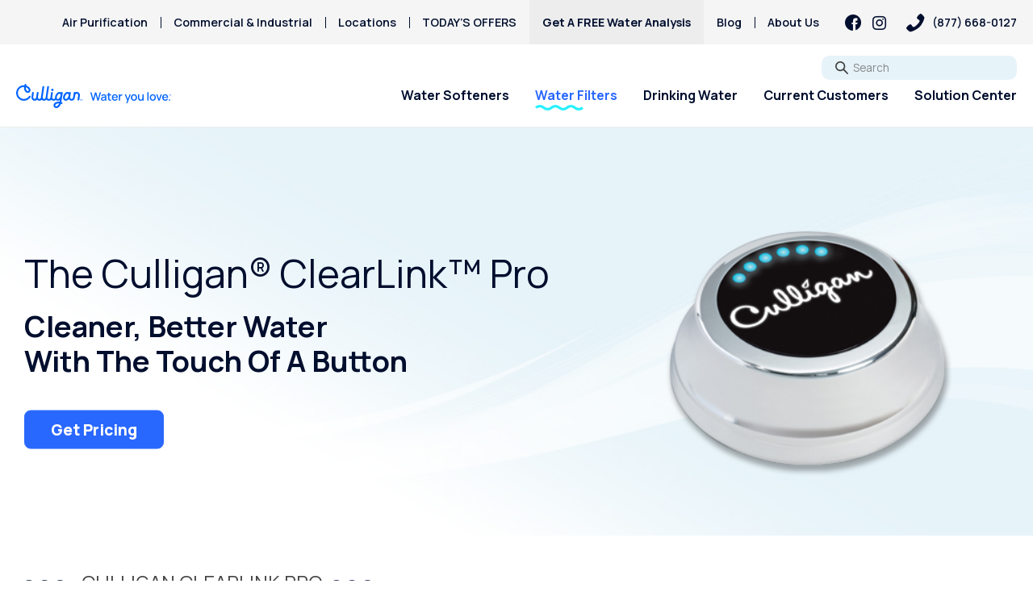

--- FILE ---
content_type: text/html; charset=UTF-8
request_url: https://culliganwaternet.com/clearlink-pro
body_size: 23649
content:
<!doctype html>
<html lang="en-US">
<head>
    <meta charset="UTF-8">
<script>
var gform;gform||(document.addEventListener("gform_main_scripts_loaded",function(){gform.scriptsLoaded=!0}),document.addEventListener("gform/theme/scripts_loaded",function(){gform.themeScriptsLoaded=!0}),window.addEventListener("DOMContentLoaded",function(){gform.domLoaded=!0}),gform={domLoaded:!1,scriptsLoaded:!1,themeScriptsLoaded:!1,isFormEditor:()=>"function"==typeof InitializeEditor,callIfLoaded:function(o){return!(!gform.domLoaded||!gform.scriptsLoaded||!gform.themeScriptsLoaded&&!gform.isFormEditor()||(gform.isFormEditor()&&console.warn("The use of gform.initializeOnLoaded() is deprecated in the form editor context and will be removed in Gravity Forms 3.1."),o(),0))},initializeOnLoaded:function(o){gform.callIfLoaded(o)||(document.addEventListener("gform_main_scripts_loaded",()=>{gform.scriptsLoaded=!0,gform.callIfLoaded(o)}),document.addEventListener("gform/theme/scripts_loaded",()=>{gform.themeScriptsLoaded=!0,gform.callIfLoaded(o)}),window.addEventListener("DOMContentLoaded",()=>{gform.domLoaded=!0,gform.callIfLoaded(o)}))},hooks:{action:{},filter:{}},addAction:function(o,r,e,t){gform.addHook("action",o,r,e,t)},addFilter:function(o,r,e,t){gform.addHook("filter",o,r,e,t)},doAction:function(o){gform.doHook("action",o,arguments)},applyFilters:function(o){return gform.doHook("filter",o,arguments)},removeAction:function(o,r){gform.removeHook("action",o,r)},removeFilter:function(o,r,e){gform.removeHook("filter",o,r,e)},addHook:function(o,r,e,t,n){null==gform.hooks[o][r]&&(gform.hooks[o][r]=[]);var d=gform.hooks[o][r];null==n&&(n=r+"_"+d.length),gform.hooks[o][r].push({tag:n,callable:e,priority:t=null==t?10:t})},doHook:function(r,o,e){var t;if(e=Array.prototype.slice.call(e,1),null!=gform.hooks[r][o]&&((o=gform.hooks[r][o]).sort(function(o,r){return o.priority-r.priority}),o.forEach(function(o){"function"!=typeof(t=o.callable)&&(t=window[t]),"action"==r?t.apply(null,e):e[0]=t.apply(null,e)})),"filter"==r)return e[0]},removeHook:function(o,r,t,n){var e;null!=gform.hooks[o][r]&&(e=(e=gform.hooks[o][r]).filter(function(o,r,e){return!!(null!=n&&n!=o.tag||null!=t&&t!=o.priority)}),gform.hooks[o][r]=e)}});
</script>

    <meta name="viewport" content="width=device-width, initial-scale=1, maximum-scale=5, user-scalable=1">

    <link rel="preconnect" href="https://fonts.googleapis.com">
    <link rel="preconnect" href="https://fonts.gstatic.com" crossorigin>
    <link rel="preload" href="https://fonts.googleapis.com/css2?family=Manrope:wght@400;600;700;800&family=Roboto+Slab:wght@400;600&display=swap" as="style">
    <link rel="preload" href="https://fonts.gstatic.com/s/manrope/v15/xn7gYHE41ni1AdIRggmxSvfedN62Zw.woff2" crossorigin as="font" type="font/woff2">
    <link rel="preload" href="https://fonts.gstatic.com/s/manrope/v15/xn7gYHE41ni1AdIRggexSvfedN4.woff2" crossorigin as="font" type="font/woff2">
    <link rel="preload" href="https://fonts.gstatic.com/s/robotoslab/v34/BngMUXZYTXPIvIBgJJSb6ufD5qWr4xCCQ_k.woff2" crossorigin as="font" type="font/woff2">
    <link rel="preload" href="https://fonts.gstatic.com/s/robotoslab/v34/BngMUXZYTXPIvIBgJJSb6ufN5qWr4xCC.woff2" crossorigin as="font" type="font/woff2">
    <link rel="stylesheet" href="https://fonts.googleapis.com/css2?family=Manrope:wght@400;600;700;800&family=Roboto+Slab:wght@400;600&display=swap">

    <meta name='robots' content='index, follow, max-image-preview:large, max-snippet:-1, max-video-preview:-1' />

	<!-- This site is optimized with the Yoast SEO plugin v26.6 - https://yoast.com/wordpress/plugins/seo/ -->
	<title>ClearLink PRO Reverse Osmosis | Culligan of Mohawk Valley</title>
	<meta name="description" content="Culligan&#039;s ClearLink PRO offers advanced technology for your water in Mohawk Valley. Try out our system to see how it can improve your overall water quality." />
	<link rel="canonical" href="https://culliganwaternet.com/clearlink-pro" />
	<meta property="og:locale" content="en_US" />
	<meta property="og:type" content="article" />
	<meta property="og:title" content="ClearLink PRO Reverse Osmosis | Culligan of Mohawk Valley" />
	<meta property="og:description" content="Culligan&#039;s ClearLink PRO offers advanced technology for your water in Mohawk Valley. Try out our system to see how it can improve your overall water quality." />
	<meta property="og:url" content="https://culliganwaternet.com/clearlink-pro" />
	<meta property="og:site_name" content="Culligan of Mohawk Valley" />
	<meta property="article:modified_time" content="2022-08-18T14:23:00+00:00" />
	<meta name="twitter:card" content="summary_large_image" />
	<!-- / Yoast SEO plugin. -->


<link rel="alternate" title="oEmbed (JSON)" type="application/json+oembed" href="https://culliganwaternet.com/wp-json/oembed/1.0/embed?url=https%3A%2F%2Fculliganwaternet.com%2Fclearlink-pro" />
<link rel="alternate" title="oEmbed (XML)" type="text/xml+oembed" href="https://culliganwaternet.com/wp-json/oembed/1.0/embed?url=https%3A%2F%2Fculliganwaternet.com%2Fclearlink-pro&#038;format=xml" />
<style id='wp-img-auto-sizes-contain-inline-css'>
img:is([sizes=auto i],[sizes^="auto," i]){contain-intrinsic-size:3000px 1500px}
/*# sourceURL=wp-img-auto-sizes-contain-inline-css */
</style>
<style id='wp-emoji-styles-inline-css'>

	img.wp-smiley, img.emoji {
		display: inline !important;
		border: none !important;
		box-shadow: none !important;
		height: 1em !important;
		width: 1em !important;
		margin: 0 0.07em !important;
		vertical-align: -0.1em !important;
		background: none !important;
		padding: 0 !important;
	}
/*# sourceURL=wp-emoji-styles-inline-css */
</style>
<style id='wp-block-library-inline-css'>
:root{--wp-block-synced-color:#7a00df;--wp-block-synced-color--rgb:122,0,223;--wp-bound-block-color:var(--wp-block-synced-color);--wp-editor-canvas-background:#ddd;--wp-admin-theme-color:#007cba;--wp-admin-theme-color--rgb:0,124,186;--wp-admin-theme-color-darker-10:#006ba1;--wp-admin-theme-color-darker-10--rgb:0,107,160.5;--wp-admin-theme-color-darker-20:#005a87;--wp-admin-theme-color-darker-20--rgb:0,90,135;--wp-admin-border-width-focus:2px}@media (min-resolution:192dpi){:root{--wp-admin-border-width-focus:1.5px}}.wp-element-button{cursor:pointer}:root .has-very-light-gray-background-color{background-color:#eee}:root .has-very-dark-gray-background-color{background-color:#313131}:root .has-very-light-gray-color{color:#eee}:root .has-very-dark-gray-color{color:#313131}:root .has-vivid-green-cyan-to-vivid-cyan-blue-gradient-background{background:linear-gradient(135deg,#00d084,#0693e3)}:root .has-purple-crush-gradient-background{background:linear-gradient(135deg,#34e2e4,#4721fb 50%,#ab1dfe)}:root .has-hazy-dawn-gradient-background{background:linear-gradient(135deg,#faaca8,#dad0ec)}:root .has-subdued-olive-gradient-background{background:linear-gradient(135deg,#fafae1,#67a671)}:root .has-atomic-cream-gradient-background{background:linear-gradient(135deg,#fdd79a,#004a59)}:root .has-nightshade-gradient-background{background:linear-gradient(135deg,#330968,#31cdcf)}:root .has-midnight-gradient-background{background:linear-gradient(135deg,#020381,#2874fc)}:root{--wp--preset--font-size--normal:16px;--wp--preset--font-size--huge:42px}.has-regular-font-size{font-size:1em}.has-larger-font-size{font-size:2.625em}.has-normal-font-size{font-size:var(--wp--preset--font-size--normal)}.has-huge-font-size{font-size:var(--wp--preset--font-size--huge)}.has-text-align-center{text-align:center}.has-text-align-left{text-align:left}.has-text-align-right{text-align:right}.has-fit-text{white-space:nowrap!important}#end-resizable-editor-section{display:none}.aligncenter{clear:both}.items-justified-left{justify-content:flex-start}.items-justified-center{justify-content:center}.items-justified-right{justify-content:flex-end}.items-justified-space-between{justify-content:space-between}.screen-reader-text{border:0;clip-path:inset(50%);height:1px;margin:-1px;overflow:hidden;padding:0;position:absolute;width:1px;word-wrap:normal!important}.screen-reader-text:focus{background-color:#ddd;clip-path:none;color:#444;display:block;font-size:1em;height:auto;left:5px;line-height:normal;padding:15px 23px 14px;text-decoration:none;top:5px;width:auto;z-index:100000}html :where(.has-border-color){border-style:solid}html :where([style*=border-top-color]){border-top-style:solid}html :where([style*=border-right-color]){border-right-style:solid}html :where([style*=border-bottom-color]){border-bottom-style:solid}html :where([style*=border-left-color]){border-left-style:solid}html :where([style*=border-width]){border-style:solid}html :where([style*=border-top-width]){border-top-style:solid}html :where([style*=border-right-width]){border-right-style:solid}html :where([style*=border-bottom-width]){border-bottom-style:solid}html :where([style*=border-left-width]){border-left-style:solid}html :where(img[class*=wp-image-]){height:auto;max-width:100%}:where(figure){margin:0 0 1em}html :where(.is-position-sticky){--wp-admin--admin-bar--position-offset:var(--wp-admin--admin-bar--height,0px)}@media screen and (max-width:600px){html :where(.is-position-sticky){--wp-admin--admin-bar--position-offset:0px}}

/*# sourceURL=wp-block-library-inline-css */
</style><style id='wp-block-spacer-inline-css'>
.wp-block-spacer{clear:both}
/*# sourceURL=https://culliganwaternet.com/wp-includes/blocks/spacer/style.min.css */
</style>
<style id='global-styles-inline-css'>
:root{--wp--preset--aspect-ratio--square: 1;--wp--preset--aspect-ratio--4-3: 4/3;--wp--preset--aspect-ratio--3-4: 3/4;--wp--preset--aspect-ratio--3-2: 3/2;--wp--preset--aspect-ratio--2-3: 2/3;--wp--preset--aspect-ratio--16-9: 16/9;--wp--preset--aspect-ratio--9-16: 9/16;--wp--preset--color--black: #000000;--wp--preset--color--cyan-bluish-gray: #abb8c3;--wp--preset--color--white: #ffffff;--wp--preset--color--pale-pink: #f78da7;--wp--preset--color--vivid-red: #cf2e2e;--wp--preset--color--luminous-vivid-orange: #ff6900;--wp--preset--color--luminous-vivid-amber: #fcb900;--wp--preset--color--light-green-cyan: #7bdcb5;--wp--preset--color--vivid-green-cyan: #00d084;--wp--preset--color--pale-cyan-blue: #8ed1fc;--wp--preset--color--vivid-cyan-blue: #0693e3;--wp--preset--color--vivid-purple: #9b51e0;--wp--preset--color--body: #464646;--wp--preset--color--primary: #006699;--wp--preset--color--salmon-500: #D77553;--wp--preset--color--liquid-lilac-500: #bc75ff;--wp--preset--color--marine-mint-500: #6bffc6;--wp--preset--color--crisp-blue-500: #29f1fe;--wp--preset--color--carbon-yellow-500: #efff33;--wp--preset--color--deep-indigo-500: #000e2e;--wp--preset--gradient--vivid-cyan-blue-to-vivid-purple: linear-gradient(135deg,rgb(6,147,227) 0%,rgb(155,81,224) 100%);--wp--preset--gradient--light-green-cyan-to-vivid-green-cyan: linear-gradient(135deg,rgb(122,220,180) 0%,rgb(0,208,130) 100%);--wp--preset--gradient--luminous-vivid-amber-to-luminous-vivid-orange: linear-gradient(135deg,rgb(252,185,0) 0%,rgb(255,105,0) 100%);--wp--preset--gradient--luminous-vivid-orange-to-vivid-red: linear-gradient(135deg,rgb(255,105,0) 0%,rgb(207,46,46) 100%);--wp--preset--gradient--very-light-gray-to-cyan-bluish-gray: linear-gradient(135deg,rgb(238,238,238) 0%,rgb(169,184,195) 100%);--wp--preset--gradient--cool-to-warm-spectrum: linear-gradient(135deg,rgb(74,234,220) 0%,rgb(151,120,209) 20%,rgb(207,42,186) 40%,rgb(238,44,130) 60%,rgb(251,105,98) 80%,rgb(254,248,76) 100%);--wp--preset--gradient--blush-light-purple: linear-gradient(135deg,rgb(255,206,236) 0%,rgb(152,150,240) 100%);--wp--preset--gradient--blush-bordeaux: linear-gradient(135deg,rgb(254,205,165) 0%,rgb(254,45,45) 50%,rgb(107,0,62) 100%);--wp--preset--gradient--luminous-dusk: linear-gradient(135deg,rgb(255,203,112) 0%,rgb(199,81,192) 50%,rgb(65,88,208) 100%);--wp--preset--gradient--pale-ocean: linear-gradient(135deg,rgb(255,245,203) 0%,rgb(182,227,212) 50%,rgb(51,167,181) 100%);--wp--preset--gradient--electric-grass: linear-gradient(135deg,rgb(202,248,128) 0%,rgb(113,206,126) 100%);--wp--preset--gradient--midnight: linear-gradient(135deg,rgb(2,3,129) 0%,rgb(40,116,252) 100%);--wp--preset--font-size--small: 13px;--wp--preset--font-size--medium: 20px;--wp--preset--font-size--large: 36px;--wp--preset--font-size--x-large: 42px;--wp--preset--font-size--sm: 14px;--wp--preset--font-size--regular: 16px;--wp--preset--font-size--lg: 20px;--wp--preset--font-size--xl: 24px;--wp--preset--spacing--20: 0.44rem;--wp--preset--spacing--30: 0.67rem;--wp--preset--spacing--40: 1rem;--wp--preset--spacing--50: 1.5rem;--wp--preset--spacing--60: 2.25rem;--wp--preset--spacing--70: 3.38rem;--wp--preset--spacing--80: 5.06rem;--wp--preset--shadow--natural: 6px 6px 9px rgba(0, 0, 0, 0.2);--wp--preset--shadow--deep: 12px 12px 50px rgba(0, 0, 0, 0.4);--wp--preset--shadow--sharp: 6px 6px 0px rgba(0, 0, 0, 0.2);--wp--preset--shadow--outlined: 6px 6px 0px -3px rgb(255, 255, 255), 6px 6px rgb(0, 0, 0);--wp--preset--shadow--crisp: 6px 6px 0px rgb(0, 0, 0);}:where(.is-layout-flex){gap: 0.5em;}:where(.is-layout-grid){gap: 0.5em;}body .is-layout-flex{display: flex;}.is-layout-flex{flex-wrap: wrap;align-items: center;}.is-layout-flex > :is(*, div){margin: 0;}body .is-layout-grid{display: grid;}.is-layout-grid > :is(*, div){margin: 0;}:where(.wp-block-columns.is-layout-flex){gap: 2em;}:where(.wp-block-columns.is-layout-grid){gap: 2em;}:where(.wp-block-post-template.is-layout-flex){gap: 1.25em;}:where(.wp-block-post-template.is-layout-grid){gap: 1.25em;}.has-black-color{color: var(--wp--preset--color--black) !important;}.has-cyan-bluish-gray-color{color: var(--wp--preset--color--cyan-bluish-gray) !important;}.has-white-color{color: var(--wp--preset--color--white) !important;}.has-pale-pink-color{color: var(--wp--preset--color--pale-pink) !important;}.has-vivid-red-color{color: var(--wp--preset--color--vivid-red) !important;}.has-luminous-vivid-orange-color{color: var(--wp--preset--color--luminous-vivid-orange) !important;}.has-luminous-vivid-amber-color{color: var(--wp--preset--color--luminous-vivid-amber) !important;}.has-light-green-cyan-color{color: var(--wp--preset--color--light-green-cyan) !important;}.has-vivid-green-cyan-color{color: var(--wp--preset--color--vivid-green-cyan) !important;}.has-pale-cyan-blue-color{color: var(--wp--preset--color--pale-cyan-blue) !important;}.has-vivid-cyan-blue-color{color: var(--wp--preset--color--vivid-cyan-blue) !important;}.has-vivid-purple-color{color: var(--wp--preset--color--vivid-purple) !important;}.has-black-background-color{background-color: var(--wp--preset--color--black) !important;}.has-cyan-bluish-gray-background-color{background-color: var(--wp--preset--color--cyan-bluish-gray) !important;}.has-white-background-color{background-color: var(--wp--preset--color--white) !important;}.has-pale-pink-background-color{background-color: var(--wp--preset--color--pale-pink) !important;}.has-vivid-red-background-color{background-color: var(--wp--preset--color--vivid-red) !important;}.has-luminous-vivid-orange-background-color{background-color: var(--wp--preset--color--luminous-vivid-orange) !important;}.has-luminous-vivid-amber-background-color{background-color: var(--wp--preset--color--luminous-vivid-amber) !important;}.has-light-green-cyan-background-color{background-color: var(--wp--preset--color--light-green-cyan) !important;}.has-vivid-green-cyan-background-color{background-color: var(--wp--preset--color--vivid-green-cyan) !important;}.has-pale-cyan-blue-background-color{background-color: var(--wp--preset--color--pale-cyan-blue) !important;}.has-vivid-cyan-blue-background-color{background-color: var(--wp--preset--color--vivid-cyan-blue) !important;}.has-vivid-purple-background-color{background-color: var(--wp--preset--color--vivid-purple) !important;}.has-black-border-color{border-color: var(--wp--preset--color--black) !important;}.has-cyan-bluish-gray-border-color{border-color: var(--wp--preset--color--cyan-bluish-gray) !important;}.has-white-border-color{border-color: var(--wp--preset--color--white) !important;}.has-pale-pink-border-color{border-color: var(--wp--preset--color--pale-pink) !important;}.has-vivid-red-border-color{border-color: var(--wp--preset--color--vivid-red) !important;}.has-luminous-vivid-orange-border-color{border-color: var(--wp--preset--color--luminous-vivid-orange) !important;}.has-luminous-vivid-amber-border-color{border-color: var(--wp--preset--color--luminous-vivid-amber) !important;}.has-light-green-cyan-border-color{border-color: var(--wp--preset--color--light-green-cyan) !important;}.has-vivid-green-cyan-border-color{border-color: var(--wp--preset--color--vivid-green-cyan) !important;}.has-pale-cyan-blue-border-color{border-color: var(--wp--preset--color--pale-cyan-blue) !important;}.has-vivid-cyan-blue-border-color{border-color: var(--wp--preset--color--vivid-cyan-blue) !important;}.has-vivid-purple-border-color{border-color: var(--wp--preset--color--vivid-purple) !important;}.has-vivid-cyan-blue-to-vivid-purple-gradient-background{background: var(--wp--preset--gradient--vivid-cyan-blue-to-vivid-purple) !important;}.has-light-green-cyan-to-vivid-green-cyan-gradient-background{background: var(--wp--preset--gradient--light-green-cyan-to-vivid-green-cyan) !important;}.has-luminous-vivid-amber-to-luminous-vivid-orange-gradient-background{background: var(--wp--preset--gradient--luminous-vivid-amber-to-luminous-vivid-orange) !important;}.has-luminous-vivid-orange-to-vivid-red-gradient-background{background: var(--wp--preset--gradient--luminous-vivid-orange-to-vivid-red) !important;}.has-very-light-gray-to-cyan-bluish-gray-gradient-background{background: var(--wp--preset--gradient--very-light-gray-to-cyan-bluish-gray) !important;}.has-cool-to-warm-spectrum-gradient-background{background: var(--wp--preset--gradient--cool-to-warm-spectrum) !important;}.has-blush-light-purple-gradient-background{background: var(--wp--preset--gradient--blush-light-purple) !important;}.has-blush-bordeaux-gradient-background{background: var(--wp--preset--gradient--blush-bordeaux) !important;}.has-luminous-dusk-gradient-background{background: var(--wp--preset--gradient--luminous-dusk) !important;}.has-pale-ocean-gradient-background{background: var(--wp--preset--gradient--pale-ocean) !important;}.has-electric-grass-gradient-background{background: var(--wp--preset--gradient--electric-grass) !important;}.has-midnight-gradient-background{background: var(--wp--preset--gradient--midnight) !important;}.has-small-font-size{font-size: var(--wp--preset--font-size--small) !important;}.has-medium-font-size{font-size: var(--wp--preset--font-size--medium) !important;}.has-large-font-size{font-size: var(--wp--preset--font-size--large) !important;}.has-x-large-font-size{font-size: var(--wp--preset--font-size--x-large) !important;}
/*# sourceURL=global-styles-inline-css */
</style>

<style id='classic-theme-styles-inline-css'>
/*! This file is auto-generated */
.wp-block-button__link{color:#fff;background-color:#32373c;border-radius:9999px;box-shadow:none;text-decoration:none;padding:calc(.667em + 2px) calc(1.333em + 2px);font-size:1.125em}.wp-block-file__button{background:#32373c;color:#fff;text-decoration:none}
/*# sourceURL=/wp-includes/css/classic-themes.min.css */
</style>
<link rel='stylesheet' id='app-style-css' href='https://culliganwaternet.com/wp-content/themes/culligan-v4/assets/css/app.css?id=40b6f3117688b32def515f7a259c773e' media='all' />
<script src="https://culliganwaternet.com/wp-includes/js/jquery/jquery.min.js?ver=3.7.1" id="jquery-core-js"></script>
<script src="https://culliganwaternet.com/wp-includes/js/jquery/jquery-migrate.min.js?ver=3.4.1" id="jquery-migrate-js"></script>
<link rel="https://api.w.org/" href="https://culliganwaternet.com/wp-json/" /><link rel="alternate" title="JSON" type="application/json" href="https://culliganwaternet.com/wp-json/wp/v2/pages/2950" /><link rel='shortlink' href='https://culliganwaternet.com/?p=2950' />
<!-- Google Tag Manager -->
<script>(function(w,d,s,l,i){w[l]=w[l]||[];w[l].push({'gtm.start':
new Date().getTime(),event:'gtm.js'});var f=d.getElementsByTagName(s)[0],
j=d.createElement(s),dl=l!='dataLayer'?'&l='+l:'';j.async=true;j.src=
'https://www.googletagmanager.com/gtm.js?id='+i+dl;f.parentNode.insertBefore(j,f);
})(window,document,'script','dataLayer','GTM-MVDWDFK');</script>
<!-- End Google Tag Manager -->

<script type="application/ld+json">
{
	"@context": "http://www.schema.org",
	"@type": "LocalBusiness",
	"name": "Culligan of Mohawk Valley",
	"url": "https://culliganwaternet.com",
	"logo": "https://culliganwaternet.com/assets/img/logo-open-graph.png",
	"image": "https://culliganwaternet.com/uploads/slides/1920-900/crop/15587135475ce814cb05646.png",
	"address": {
		"@type": "PostalAddress",
		"streetAddress": "74 Union St",
		"addressLocality": "Fultonville",
		"addressRegion": "NY",
		"postalCode": "12072",
		"addressCountry": "United States"
	},
	"openingHours": "Mo, Tu, We, Th, Fr 08:00-16:30",
		"telephone": "(518) 853-3532"
	}
}
</script>
    <script type="text/javascript">
        var ajaxurl = 'https://culliganwaternet.com/wp-admin/admin-ajax.php';

        window.culligan = window.culligan || {};
        window.culligan.autoOpenEmailSignUpBlog = 0;
        window.culligan.autoOpenEmailSignUpProblems = 0;
    </script>


<script type="application/ld+json" class="saswp-schema-markup-output">
[{"@context":"https:\/\/schema.org\/","@type":"VideoObject","@id":"https:\/\/culliganwaternet.com\/clearlink-pro#videoobject","url":"https:\/\/culliganwaternet.com\/clearlink-pro","headline":"ClearLink PRO Reverse Osmosis | Culligan of Mohawk Valley","datePublished":"2022-06-16T14:40:41+00:00","dateModified":"2022-08-18T14:23:00+00:00","description":"Culligan's ClearLink PRO offers advanced technology for your water in Mohawk Valley. Try out our system to see how it can improve your overall water quality.","transcript":"","name":"ClearLink PRO Reverse Osmosis | Culligan of Mohawk Valley","uploadDate":"2022-06-16T14:40:41+00:00","thumbnailUrl":"","author":{"@type":"Person","name":"wpadmin","url":"https:\/\/culliganwaternet.com\/blog\/author\/wpadmin","sameAs":[],"image":{"@type":"ImageObject","url":"https:\/\/secure.gravatar.com\/avatar\/b8a142100c52aa214c63ef2926669a2fd92a347ac1e7527492f086a663195c38?s=96&d=mm&r=g","height":96,"width":96}},"contentUrl":"https:\/\/www.youtube.com\/embed\/OR_eFUDNW80","embedUrl":"https:\/\/www.youtube.com\/embed\/OR_eFUDNW80"},

{"@context":"https:\/\/schema.org\/","@graph":[{"@context":"https:\/\/schema.org\/","@type":"SiteNavigationElement","@id":"https:\/\/culliganwaternet.com\/#water-softeners","name":"Water Softeners","url":"https:\/\/culliganwaternet.com\/products\/water-softener"},{"@context":"https:\/\/schema.org\/","@type":"SiteNavigationElement","@id":"https:\/\/culliganwaternet.com\/#salt-free-water-conditioners","name":"Salt-Free Water Conditioners","url":"https:\/\/culliganwaternet.com\/products\/salt-free-conditioner"},{"@context":"https:\/\/schema.org\/","@type":"SiteNavigationElement","@id":"https:\/\/culliganwaternet.com\/#ro-water-filter-systems","name":"RO Water Filter Systems","url":"https:\/\/culliganwaternet.com\/products\/reverse-osmosis"},{"@context":"https:\/\/schema.org\/","@type":"SiteNavigationElement","@id":"https:\/\/culliganwaternet.com\/#whole-house-water-filters","name":"Whole House Water Filters","url":"https:\/\/culliganwaternet.com\/products\/whole-house-water-filter"},{"@context":"https:\/\/schema.org\/","@type":"SiteNavigationElement","@id":"https:\/\/culliganwaternet.com\/#whole-home-pfas-filter","name":"Whole Home PFAS Filter","url":"https:\/\/culliganwaternet.com\/products\/whole-home-pfas-filter"},{"@context":"https:\/\/schema.org\/","@type":"SiteNavigationElement","@id":"https:\/\/culliganwaternet.com\/#culligan-clearlink-pro","name":"Culligan ClearLink PRO","url":"https:\/\/culliganwaternet.com\/clearlink-pro"},{"@context":"https:\/\/schema.org\/","@type":"SiteNavigationElement","@id":"https:\/\/culliganwaternet.com\/#bottled-water-delivery","name":"Bottled Water Delivery","url":"https:\/\/culliganwaternet.com\/bottled-water-delivery"},{"@context":"https:\/\/schema.org\/","@type":"SiteNavigationElement","@id":"https:\/\/culliganwaternet.com\/#bottle-free-cooler","name":"Bottle-Free Cooler","url":"https:\/\/culliganwaternet.com\/products\/bottle-free-water"},{"@context":"https:\/\/schema.org\/","@type":"SiteNavigationElement","@id":"https:\/\/culliganwaternet.com\/#pay-my-bill","name":"Pay My Bill","url":"https:\/\/culliganwaternet.com\/bill-pay"},{"@context":"https:\/\/schema.org\/","@type":"SiteNavigationElement","@id":"https:\/\/culliganwaternet.com\/#request-salt-delivery","name":"Request Salt Delivery","url":"https:\/\/culliganwaternet.com\/request-delivery"},{"@context":"https:\/\/schema.org\/","@type":"SiteNavigationElement","@id":"https:\/\/culliganwaternet.com\/#service-request","name":"Service Request","url":"https:\/\/culliganwaternet.com\/service-request"},{"@context":"https:\/\/schema.org\/","@type":"SiteNavigationElement","@id":"https:\/\/culliganwaternet.com\/#customer-care-program","name":"Customer Care Program","url":"https:\/\/culliganwaternet.com\/customer-care-program"},{"@context":"https:\/\/schema.org\/","@type":"SiteNavigationElement","@id":"https:\/\/culliganwaternet.com\/#referral-rewards","name":"Referral Rewards","url":"https:\/\/culliganwaternet.com\/referral-rewards"},{"@context":"https:\/\/schema.org\/","@type":"SiteNavigationElement","@id":"https:\/\/culliganwaternet.com\/#owner-guides-manuals","name":"Owner Guides &amp; Manuals","url":"https:\/\/culliganwaternet.com\/product-manuals"},{"@context":"https:\/\/schema.org\/","@type":"SiteNavigationElement","@id":"https:\/\/culliganwaternet.com\/#videos","name":"Videos","url":"https:\/\/culliganwaternet.com\/videos"},{"@context":"https:\/\/schema.org\/","@type":"SiteNavigationElement","@id":"https:\/\/culliganwaternet.com\/#leave-a-review","name":"Leave A Review","url":"https:\/\/www.google.com\/search?q=culligan+mohawk+valley&#038;oq=culligan+mo&#038;aqs=chrome.0.69i59j69i57j35i39j0i512j69i60l3j69i64.1940j0j7&#038;sourceid=chrome&#038;ie=UTF-8#lrd=0x89de8dd396ca02cd:0xc0f60e78d5efbc89,1,,,,"},{"@context":"https:\/\/schema.org\/","@type":"SiteNavigationElement","@id":"https:\/\/culliganwaternet.com\/#culligan-connect","name":"Culligan Connect\u2122","url":"https:\/\/culliganwaternet.com\/culligan-connect"},{"@context":"https:\/\/schema.org\/","@type":"SiteNavigationElement","@id":"https:\/\/culliganwaternet.com\/#privacy-policy","name":"Privacy Policy","url":"https:\/\/culliganwaternet.com\/privacy-policy"},{"@context":"https:\/\/schema.org\/","@type":"SiteNavigationElement","@id":"https:\/\/culliganwaternet.com\/#solution-center","name":"Solution Center","url":"https:\/\/culliganwaternet.com\/solution-center"},{"@context":"https:\/\/schema.org\/","@type":"SiteNavigationElement","@id":"https:\/\/culliganwaternet.com\/#arsenic","name":"Arsenic","url":"https:\/\/culliganwaternet.com\/problems\/arsenic"},{"@context":"https:\/\/schema.org\/","@type":"SiteNavigationElement","@id":"https:\/\/culliganwaternet.com\/#bacteria","name":"Bacteria","url":"https:\/\/culliganwaternet.com\/problems\/bacteria"},{"@context":"https:\/\/schema.org\/","@type":"SiteNavigationElement","@id":"https:\/\/culliganwaternet.com\/#chlorine-smell","name":"Chlorine Smell","url":"https:\/\/culliganwaternet.com\/problems\/chlorine-smell"},{"@context":"https:\/\/schema.org\/","@type":"SiteNavigationElement","@id":"https:\/\/culliganwaternet.com\/#chromium-6","name":"Chromium-6","url":"https:\/\/culliganwaternet.com\/problems\/chromium-6"},{"@context":"https:\/\/schema.org\/","@type":"SiteNavigationElement","@id":"https:\/\/culliganwaternet.com\/#copper-pipes","name":"Copper Pipes","url":"https:\/\/culliganwaternet.com\/problems\/copper-pipes"},{"@context":"https:\/\/schema.org\/","@type":"SiteNavigationElement","@id":"https:\/\/culliganwaternet.com\/#fluoride","name":"Fluoride","url":"https:\/\/culliganwaternet.com\/problems\/fluoride"},{"@context":"https:\/\/schema.org\/","@type":"SiteNavigationElement","@id":"https:\/\/culliganwaternet.com\/#haa5","name":"HAA5","url":"https:\/\/culliganwaternet.com\/problems\/haa5"},{"@context":"https:\/\/schema.org\/","@type":"SiteNavigationElement","@id":"https:\/\/culliganwaternet.com\/#hard-water","name":"Hard Water","url":"https:\/\/culliganwaternet.com\/problems\/hard-water"},{"@context":"https:\/\/schema.org\/","@type":"SiteNavigationElement","@id":"https:\/\/culliganwaternet.com\/#iron-rusty-stains","name":"Iron\/Rusty Stains","url":"https:\/\/culliganwaternet.com\/problems\/iron-rusty-stains"},{"@context":"https:\/\/schema.org\/","@type":"SiteNavigationElement","@id":"https:\/\/culliganwaternet.com\/#lead","name":"Lead","url":"https:\/\/culliganwaternet.com\/problems\/lead"},{"@context":"https:\/\/schema.org\/","@type":"SiteNavigationElement","@id":"https:\/\/culliganwaternet.com\/#mercury","name":"Mercury","url":"https:\/\/culliganwaternet.com\/problems\/mercury"},{"@context":"https:\/\/schema.org\/","@type":"SiteNavigationElement","@id":"https:\/\/culliganwaternet.com\/#nitrates","name":"Nitrates","url":"https:\/\/culliganwaternet.com\/problems\/nitrates"},{"@context":"https:\/\/schema.org\/","@type":"SiteNavigationElement","@id":"https:\/\/culliganwaternet.com\/#pfas","name":"PFAS","url":"https:\/\/culliganwaternet.com\/problems\/pfas"},{"@context":"https:\/\/schema.org\/","@type":"SiteNavigationElement","@id":"https:\/\/culliganwaternet.com\/#ph-problems","name":"pH Problems","url":"https:\/\/culliganwaternet.com\/problems\/ph-problems"},{"@context":"https:\/\/schema.org\/","@type":"SiteNavigationElement","@id":"https:\/\/culliganwaternet.com\/#pharmaceuticals","name":"Pharmaceuticals","url":"https:\/\/culliganwaternet.com\/problems\/pharmaceuticals"},{"@context":"https:\/\/schema.org\/","@type":"SiteNavigationElement","@id":"https:\/\/culliganwaternet.com\/#sulfur-rotten-egg-smell","name":"Sulfur \u2013 Rotten Egg Smell","url":"https:\/\/culliganwaternet.com\/problems\/rotten-egg-smell"},{"@context":"https:\/\/schema.org\/","@type":"SiteNavigationElement","@id":"https:\/\/culliganwaternet.com\/#total-dissolved-solids-tds","name":"Total Dissolved Solids (TDS)","url":"https:\/\/culliganwaternet.com\/problems\/total-dissolved-solids-tds"}]}]
</script>

<link rel="icon" href="https://culliganwaternet.com/wp-content/uploads/2024/10/Favicon2_new-50x50.png" sizes="32x32" />
<link rel="icon" href="https://culliganwaternet.com/wp-content/uploads/2024/10/Favicon2_new.png" sizes="192x192" />
<link rel="apple-touch-icon" href="https://culliganwaternet.com/wp-content/uploads/2024/10/Favicon2_new.png" />
<meta name="msapplication-TileImage" content="https://culliganwaternet.com/wp-content/uploads/2024/10/Favicon2_new.png" />

    
    <link rel='stylesheet' id='blocks-css' href='https://culliganwaternet.com/wp-content/themes/culligan-v4/assets/css/blocks.css' media='all' />
<link rel='stylesheet' id='gp-limit-dates-css' href='https://culliganwaternet.com/wp-content/plugins/gp-limit-dates/css/gp-limit-dates.min.css?ver=1.1.35' media='all' />
<link rel='stylesheet' id='gform_basic-css' href='https://culliganwaternet.com/wp-content/plugins/gravityforms/assets/css/dist/basic.min.css?ver=2.9.24' media='all' />
<link rel='stylesheet' id='gform_theme_components-css' href='https://culliganwaternet.com/wp-content/plugins/gravityforms/assets/css/dist/theme-components.min.css?ver=2.9.24' media='all' />
<link rel='stylesheet' id='gform_theme-css' href='https://culliganwaternet.com/wp-content/plugins/gravityforms/assets/css/dist/theme.min.css?ver=2.9.24' media='all' />
</head>

<body class="wp-singular page-template-default page page-id-2950 wp-theme-culligan-v4  phones-1">

    <!-- Google Tag Manager (noscript) -->
<noscript><iframe src="https://www.googletagmanager.com/ns.html?id=GTM-MVDWDFK"
height="0" width="0" style="display:none;visibility:hidden"></iframe></noscript>
<!-- End Google Tag Manager (noscript) -->
    <div id="app-nav-mobile" style="display: none;">
        <button type="button" class="close-icon" aria-label="Close" aria-controls="app-nav-mobile">
            <span aria-hidden="true">&times;</span>
        </button>

        <div class="search-form mb-2">
            <form action="/" method="GET">
                <input type="text" name="s" placeholder="Search">
                <button class="btn btn-sm"><span class="visually-hidden">Go</span></button>
            </form>
        </div>

        <nav>
            <ul id="menu-mobile-nav" class="nav"><li id="menu-item-53" class="menu-item menu-item-type-post_type menu-item-object-page menu-item-53 nav-item"><a class="nav-link" href="https://culliganwaternet.com/todays-deals">Today’s Specials</a></li>
<li id="menu-item-2652" class="menu-item menu-item-type-post_type menu-item-object-page menu-item-2652 nav-item"><a class="nav-link" href="https://culliganwaternet.com/free-in-home-water-test">Free Water Analysis</a></li>
<li id="menu-item-1895" class="menu-item menu-item-type-custom menu-item-object-custom menu-item-has-children menu-item-1895 nav-item"><a class="nav-link" href="#">Water Softeners</a><button
                type="button" 
                aria-label="Sub-Menu"
                data-bs-toggle="collapse" 
                data-bs-target="#sub-menu-1895"
                aria-expanded="false" 
                aria-controls="sub-menu-1895"
            >
                <i class="fa fa-angle-down" aria-hidden="true"></i>
            </button>
<ul class="collapse sub-menu" id="sub-menu-1895">
	<li id="menu-item-1900" class="menu-item menu-item-type-post_type menu-item-object-page menu-item-1900 nav-item"><a class="nav-link" href="https://culliganwaternet.com/products/water-softener">Water Softeners</a></li>
	<li id="menu-item-1901" class="menu-item menu-item-type-post_type menu-item-object-page menu-item-1901 nav-item"><a class="nav-link" href="https://culliganwaternet.com/products/salt-free-conditioner">Salt-Free Water Conditioners</a></li>
</ul>
</li>
<li id="menu-item-1896" class="menu-item menu-item-type-custom menu-item-object-custom current-menu-ancestor current-menu-parent menu-item-has-children menu-item-1896 nav-item"><a class="nav-link" href="#">Water Filters</a><button
                type="button" 
                aria-label="Sub-Menu"
                data-bs-toggle="collapse" 
                data-bs-target="#sub-menu-1896"
                aria-expanded="false" 
                aria-controls="sub-menu-1896"
            >
                <i class="fa fa-angle-down" aria-hidden="true"></i>
            </button>
<ul class="collapse sub-menu" id="sub-menu-1896">
	<li id="menu-item-1903" class="menu-item menu-item-type-post_type menu-item-object-page menu-item-1903 nav-item"><a class="nav-link" href="https://culliganwaternet.com/products/reverse-osmosis">RO Water Filter Systems</a></li>
	<li id="menu-item-1904" class="menu-item menu-item-type-post_type menu-item-object-page menu-item-1904 nav-item"><a class="nav-link" href="https://culliganwaternet.com/products/whole-house-water-filter">Whole House Water Filters</a></li>
	<li id="menu-item-3528" class="menu-item menu-item-type-post_type menu-item-object-page menu-item-3528 nav-item"><a class="nav-link" href="https://culliganwaternet.com/products/whole-home-pfas-filter">Whole Home PFAS Filter</a></li>
	<li id="menu-item-2955" class="menu-item menu-item-type-post_type menu-item-object-page current-menu-item page_item page-item-2950 current_page_item menu-item-2955 nav-item"><a class="nav-link" href="https://culliganwaternet.com/clearlink-pro" aria-current="page">Culligan ClearLink PRO</a></li>
</ul>
</li>
<li id="menu-item-3519" class="menu-item menu-item-type-custom menu-item-object-custom menu-item-has-children menu-item-3519 nav-item"><a class="nav-link" href="#">Drinking Water</a><button
                type="button" 
                aria-label="Sub-Menu"
                data-bs-toggle="collapse" 
                data-bs-target="#sub-menu-3519"
                aria-expanded="false" 
                aria-controls="sub-menu-3519"
            >
                <i class="fa fa-angle-down" aria-hidden="true"></i>
            </button>
<ul class="collapse sub-menu" id="sub-menu-3519">
	<li id="menu-item-2924" class="menu-item menu-item-type-post_type menu-item-object-page menu-item-2924 nav-item"><a class="nav-link" href="https://culliganwaternet.com/bottled-water-delivery">Bottled Water Delivery</a></li>
	<li id="menu-item-3018" class="menu-item menu-item-type-post_type menu-item-object-page menu-item-3018 nav-item"><a class="nav-link" href="https://culliganwaternet.com/products/bottle-free-water">Bottle-Free Cooler</a></li>
</ul>
</li>
<li id="menu-item-1749" class="menu-item menu-item-type-custom menu-item-object-custom menu-item-has-children menu-item-1749 nav-item"><a class="nav-link" href="#">Current Customers</a><button
                type="button" 
                aria-label="Sub-Menu"
                data-bs-toggle="collapse" 
                data-bs-target="#sub-menu-1749"
                aria-expanded="false" 
                aria-controls="sub-menu-1749"
            >
                <i class="fa fa-angle-down" aria-hidden="true"></i>
            </button>
<ul class="collapse sub-menu" id="sub-menu-1749">
	<li id="menu-item-3010" class="menu-item menu-item-type-post_type menu-item-object-page menu-item-3010 nav-item"><a class="nav-link" href="https://culliganwaternet.com/bill-pay">Pay My Bill</a></li>
	<li id="menu-item-1909" class="menu-item menu-item-type-post_type menu-item-object-page menu-item-1909 nav-item"><a class="nav-link" href="https://culliganwaternet.com/service-request">Service Request</a></li>
	<li id="menu-item-1911" class="menu-item menu-item-type-post_type menu-item-object-page menu-item-1911 nav-item"><a class="nav-link" href="https://culliganwaternet.com/request-delivery">Request Salt Delivery</a></li>
	<li id="menu-item-3011" class="menu-item menu-item-type-post_type menu-item-object-page menu-item-3011 nav-item"><a class="nav-link" href="https://culliganwaternet.com/customer-care-program">Customer Care Program</a></li>
	<li id="menu-item-3012" class="menu-item menu-item-type-post_type menu-item-object-page menu-item-3012 nav-item"><a class="nav-link" href="https://culliganwaternet.com/referral-rewards">Referral Rewards</a></li>
	<li id="menu-item-1914" class="menu-item menu-item-type-custom menu-item-object-custom menu-item-1914 nav-item"><a class="nav-link" target="_blank" href="https://www.google.com/search?q=culligan+mohawk+valley&#038;oq=culligan+mo&#038;aqs=chrome.0.69i59j69i57j35i39j0i512j69i60l3j69i64.1940j0j7&#038;sourceid=chrome&#038;ie=UTF-8#lrd=0x89de8dd396ca02cd:0xc0f60e78d5efbc89,1,,,,">Leave a Review</a></li>
	<li id="menu-item-2923" class="menu-item menu-item-type-post_type menu-item-object-page menu-item-2923 nav-item"><a class="nav-link" href="https://culliganwaternet.com/product-manuals">Owner Guides &amp; Manuals</a></li>
	<li id="menu-item-3013" class="menu-item menu-item-type-post_type menu-item-object-page menu-item-3013 nav-item"><a class="nav-link" href="https://culliganwaternet.com/videos">Videos</a></li>
	<li id="menu-item-1915" class="menu-item menu-item-type-post_type menu-item-object-page menu-item-1915 nav-item"><a class="nav-link" href="https://culliganwaternet.com/culligan-connect">Culligan Connect™</a></li>
	<li id="menu-item-1916" class="menu-item menu-item-type-post_type menu-item-object-page menu-item-privacy-policy menu-item-1916 nav-item"><a class="nav-link" rel="privacy-policy" href="https://culliganwaternet.com/privacy-policy">Privacy Policy</a></li>
</ul>
</li>
<li id="menu-item-2935" class="menu-item menu-item-type-post_type menu-item-object-page menu-item-2935 nav-item"><a class="nav-link" href="https://culliganwaternet.com/commercial">Commercial &#038; Industrial</a></li>
<li id="menu-item-48" class="menu-item menu-item-type-post_type menu-item-object-page menu-item-has-children menu-item-48 nav-item"><a class="nav-link" href="https://culliganwaternet.com/solution-center">Solution Center</a><button
                type="button" 
                aria-label="Sub-Menu"
                data-bs-toggle="collapse" 
                data-bs-target="#sub-menu-48"
                aria-expanded="false" 
                aria-controls="sub-menu-48"
            >
                <i class="fa fa-angle-down" aria-hidden="true"></i>
            </button>
<ul class="collapse sub-menu" id="sub-menu-48">
	<li id="menu-item-1932" class="menu-item menu-item-type-post_type menu-item-object-problems menu-item-1932 nav-item"><a class="nav-link" href="https://culliganwaternet.com/problems/arsenic">Arsenic</a></li>
	<li id="menu-item-1937" class="menu-item menu-item-type-post_type menu-item-object-problems menu-item-1937 nav-item"><a class="nav-link" href="https://culliganwaternet.com/problems/bacteria">Bacteria</a></li>
	<li id="menu-item-1935" class="menu-item menu-item-type-post_type menu-item-object-problems menu-item-1935 nav-item"><a class="nav-link" href="https://culliganwaternet.com/problems/chlorine-smell">Chlorine Smell</a></li>
	<li id="menu-item-1940" class="menu-item menu-item-type-post_type menu-item-object-problems menu-item-1940 nav-item"><a class="nav-link" href="https://culliganwaternet.com/problems/chromium-6">Chromium-6</a></li>
	<li id="menu-item-1928" class="menu-item menu-item-type-post_type menu-item-object-problems menu-item-1928 nav-item"><a class="nav-link" href="https://culliganwaternet.com/problems/copper-pipes">Copper Pipes</a></li>
	<li id="menu-item-1929" class="menu-item menu-item-type-post_type menu-item-object-problems menu-item-1929 nav-item"><a class="nav-link" href="https://culliganwaternet.com/problems/fluoride">Fluoride</a></li>
	<li id="menu-item-1933" class="menu-item menu-item-type-post_type menu-item-object-problems menu-item-1933 nav-item"><a class="nav-link" href="https://culliganwaternet.com/problems/haa5">HAA5</a></li>
	<li id="menu-item-1941" class="menu-item menu-item-type-post_type menu-item-object-problems menu-item-1941 nav-item"><a class="nav-link" href="https://culliganwaternet.com/problems/hard-water">Hard Water</a></li>
	<li id="menu-item-1930" class="menu-item menu-item-type-post_type menu-item-object-problems menu-item-1930 nav-item"><a class="nav-link" href="https://culliganwaternet.com/problems/iron-rusty-stains">Iron/Rusty Stains</a></li>
	<li id="menu-item-1934" class="menu-item menu-item-type-post_type menu-item-object-problems menu-item-1934 nav-item"><a class="nav-link" href="https://culliganwaternet.com/problems/lead">Lead</a></li>
	<li id="menu-item-1925" class="menu-item menu-item-type-post_type menu-item-object-problems menu-item-1925 nav-item"><a class="nav-link" href="https://culliganwaternet.com/problems/mercury">Mercury</a></li>
	<li id="menu-item-1927" class="menu-item menu-item-type-post_type menu-item-object-problems menu-item-1927 nav-item"><a class="nav-link" href="https://culliganwaternet.com/problems/nitrates">Nitrates</a></li>
	<li id="menu-item-1936" class="menu-item menu-item-type-post_type menu-item-object-problems menu-item-1936 nav-item"><a class="nav-link" href="https://culliganwaternet.com/problems/pfas">PFAS</a></li>
	<li id="menu-item-1931" class="menu-item menu-item-type-post_type menu-item-object-problems menu-item-1931 nav-item"><a class="nav-link" href="https://culliganwaternet.com/problems/ph-problems">pH Problems</a></li>
	<li id="menu-item-1939" class="menu-item menu-item-type-post_type menu-item-object-problems menu-item-1939 nav-item"><a class="nav-link" href="https://culliganwaternet.com/problems/pharmaceuticals">Pharmaceuticals</a></li>
	<li id="menu-item-1926" class="menu-item menu-item-type-post_type menu-item-object-problems menu-item-1926 nav-item"><a class="nav-link" href="https://culliganwaternet.com/problems/rotten-egg-smell">Sulfur – Rotten Egg Smell</a></li>
	<li id="menu-item-1938" class="menu-item menu-item-type-post_type menu-item-object-problems menu-item-1938 nav-item"><a class="nav-link" href="https://culliganwaternet.com/problems/total-dissolved-solids-tds">Total Dissolved Solids (TDS)</a></li>
</ul>
</li>
<li id="menu-item-3538" class="menu-item menu-item-type-post_type menu-item-object-page menu-item-3538 nav-item"><a class="nav-link" href="https://culliganwaternet.com/products/air-purification">Air Purification</a></li>
<li id="menu-item-1922" class="menu-item menu-item-type-post_type menu-item-object-page menu-item-1922 nav-item"><a class="nav-link" href="https://culliganwaternet.com/about-us">About Us</a></li>
<li id="menu-item-1899" class="menu-item menu-item-type-post_type menu-item-object-page menu-item-1899 nav-item"><a class="nav-link" href="https://culliganwaternet.com/blog">Blog</a></li>
</ul>        </nav>
    </div> <!-- .app-nav-mobile -->

    <div id="app-panel">
        <header class="app-header">
    <div class="app-header__upper">
        <div class="container-fluid">
            <nav class="upper__utility-nav">
                <ul id="menu-header-utility-nav" class="nav utility-nav"><li id="menu-item-3539" class="menu-item menu-item-type-post_type menu-item-object-page menu-item-3539 nav-item"><a class="nav-link" href="https://culliganwaternet.com/products/air-purification">Air Purification</a></li>
<li id="menu-item-2936" class="menu-item menu-item-type-post_type menu-item-object-page menu-item-2936 nav-item"><a class="nav-link" href="https://culliganwaternet.com/commercial">Commercial &#038; Industrial</a></li>
<li id="menu-item-3584" class="menu-item menu-item-type-post_type menu-item-object-page menu-item-3584 nav-item"><a class="nav-link" href="https://culliganwaternet.com/culligan-of-mohawk-valley-service-areas">Locations</a></li>
<li id="menu-item-2776" class="menu-item menu-item-type-post_type menu-item-object-page menu-item-2776 nav-item"><a class="nav-link" href="https://culliganwaternet.com/todays-deals">TODAY&#8217;S OFFERS</a></li>
<li id="menu-item-54" class="nav-item--btn menu-item menu-item-type-post_type menu-item-object-page menu-item-54 nav-item"><a class="nav-link" href="https://culliganwaternet.com/free-in-home-water-test">Get A FREE Water Analysis</a></li>
<li id="menu-item-2654" class="menu-item menu-item-type-post_type menu-item-object-page menu-item-2654 nav-item"><a class="nav-link" href="https://culliganwaternet.com/blog">Blog</a></li>
<li id="menu-item-2773" class="menu-item menu-item-type-post_type menu-item-object-page menu-item-2773 nav-item"><a class="nav-link" href="https://culliganwaternet.com/about-us">About Us</a></li>
</ul>            </nav>

            <div class="d-flex align-items-center ms-3 me-4">
                <ul class="share-icons">

    <li class="share-icons__facebook">
            <a href="https://www.facebook.com/culligan" target="_blank" rel="noopener" title="Facebook">
            <i class="icn-facebook" aria-hidden="true"></i>
        </a>
        </li>
    <li class="share-icons__instagram">
            <a href="https://www.instagram.com/heyculligan/" target="_blank" rel="noopener" title="Instagram">
            <i class="icn-instagram" aria-hidden="true"></i>
        </a>
        </li>

</ul>
            </div>

                        <div class="upper__phones">

                            <i class="icn-phone" aria-hidden="true"></i>
                <div class="phones ">

                                    <a href="tel:8776680127" class="phone" title="Call us">
                     
                        <span class="phone_tel">(877) 668-0127</span>
                    </a>
                
                </div>
            
            </div> <!-- .upper__phones -->
        </div> <!-- .container-fluid -->
    </div> <!-- .app-header__upper -->

    <div class="app-header__lower">
        <div class="container-fluid">
            <div class="lower__west">
                                    <a href="https://culliganwaternet.com/" class="lower__logo" aria-label="Culligan"></a>
                            </div>

            <div class="lower__east">
                <div class="lower__search">
                    <form action="/" method="GET">
                        <input type="text" name="s" placeholder="Search">
                        <button class="btn btn-sm"><span class="visually-hidden">Go</span></button>
                    </form>
                </div> <!-- .lower__search -->

                <div class="lower__main">
                    <button class="nav-icon" aria-label="Menu"><svg viewBox="0 0 38 26" xmlns="http://www.w3.org/2000/svg" role="presentation"><g fill="#000000"><path d="M36,4H2A2,2,0,0,1,2,0H36A2,2,0,0,1,36,4Z"/><path d="M36,15H2a2,2,0,0,1,0-4H36A2,2,0,0,1,36,15Z"/><path d="M36,26H2a2,2,0,0,1,0-4H36A2,2,0,0,1,36,26Z"/></g></svg></button>

                                        <nav class="nav nav--version-1">

                        <ul id="menu-main-nav" class="nav"><li id="menu-item-1385" class="menu-item menu-item-type-custom menu-item-object-custom menu-item-has-children menu-item-1385 nav-item"><a class="nav-link" href="#">Water Softeners</a>
<ul class="sub-menu">
	<li id="menu-item-34" class="menu-item menu-item-type-post_type menu-item-object-page menu-item-34 nav-item"><a class="nav-link" href="https://culliganwaternet.com/products/water-softener">Water Softeners</a></li>
	<li id="menu-item-1384" class="menu-item menu-item-type-post_type menu-item-object-page menu-item-1384 nav-item"><a class="nav-link" href="https://culliganwaternet.com/products/salt-free-conditioner">Salt-Free Water Conditioners</a></li>
</ul>
</li>
<li id="menu-item-1295" class="menu-item menu-item-type-custom menu-item-object-custom current-menu-ancestor current-menu-parent menu-item-has-children menu-item-1295 nav-item"><a class="nav-link" href="#">Water Filters</a>
<ul class="sub-menu">
	<li id="menu-item-1296" class="menu-item menu-item-type-post_type menu-item-object-page menu-item-1296 nav-item"><a class="nav-link" href="https://culliganwaternet.com/products/reverse-osmosis">RO Water Filter Systems</a></li>
	<li id="menu-item-1372" class="menu-item menu-item-type-post_type menu-item-object-page menu-item-1372 nav-item"><a class="nav-link" href="https://culliganwaternet.com/products/whole-house-water-filter">Whole House Water Filters</a></li>
	<li id="menu-item-3527" class="menu-item menu-item-type-post_type menu-item-object-page menu-item-3527 nav-item"><a class="nav-link" href="https://culliganwaternet.com/products/whole-home-pfas-filter">Whole Home PFAS Filter</a></li>
	<li id="menu-item-2954" class="menu-item menu-item-type-post_type menu-item-object-page current-menu-item page_item page-item-2950 current_page_item menu-item-2954 nav-item"><a class="nav-link" href="https://culliganwaternet.com/clearlink-pro" aria-current="page">Culligan ClearLink PRO</a></li>
</ul>
</li>
<li id="menu-item-3518" class="menu-item menu-item-type-custom menu-item-object-custom menu-item-has-children menu-item-3518 nav-item"><a class="nav-link" href="#">Drinking Water</a>
<ul class="sub-menu">
	<li id="menu-item-2814" class="menu-item menu-item-type-post_type menu-item-object-page menu-item-2814 nav-item"><a class="nav-link" href="https://culliganwaternet.com/bottled-water-delivery">Bottled Water Delivery</a></li>
	<li id="menu-item-2801" class="menu-item menu-item-type-post_type menu-item-object-page menu-item-2801 nav-item"><a class="nav-link" href="https://culliganwaternet.com/products/bottle-free-water">Bottle-Free Cooler</a></li>
</ul>
</li>
<li id="menu-item-1750" class="menu-item menu-item-type-custom menu-item-object-custom menu-item-has-children menu-item-1750 nav-item"><a class="nav-link" href="#">Current Customers</a>
<ul class="sub-menu">
	<li id="menu-item-3009" class="menu-item menu-item-type-post_type menu-item-object-page menu-item-3009 nav-item"><a class="nav-link" href="https://culliganwaternet.com/bill-pay">Pay My Bill</a></li>
	<li id="menu-item-1424" class="menu-item menu-item-type-post_type menu-item-object-page menu-item-1424 nav-item"><a class="nav-link" href="https://culliganwaternet.com/request-delivery">Request Salt Delivery</a></li>
	<li id="menu-item-1418" class="menu-item menu-item-type-post_type menu-item-object-page menu-item-1418 nav-item"><a class="nav-link" href="https://culliganwaternet.com/service-request">Service Request</a></li>
	<li id="menu-item-3016" class="menu-item menu-item-type-post_type menu-item-object-page menu-item-3016 nav-item"><a class="nav-link" href="https://culliganwaternet.com/customer-care-program">Customer Care Program</a></li>
	<li id="menu-item-3015" class="menu-item menu-item-type-post_type menu-item-object-page menu-item-3015 nav-item"><a class="nav-link" href="https://culliganwaternet.com/referral-rewards">Referral Rewards</a></li>
	<li id="menu-item-2959" class="menu-item menu-item-type-post_type menu-item-object-page menu-item-2959 nav-item"><a class="nav-link" href="https://culliganwaternet.com/product-manuals">Owner Guides &amp; Manuals</a></li>
	<li id="menu-item-3014" class="menu-item menu-item-type-post_type menu-item-object-page menu-item-3014 nav-item"><a class="nav-link" href="https://culliganwaternet.com/videos">Videos</a></li>
	<li id="menu-item-1459" class="menu-item menu-item-type-custom menu-item-object-custom menu-item-1459 nav-item"><a class="nav-link" target="_blank" href="https://www.google.com/search?q=culligan+mohawk+valley&#038;oq=culligan+mo&#038;aqs=chrome.0.69i59j69i57j35i39j0i512j69i60l3j69i64.1940j0j7&#038;sourceid=chrome&#038;ie=UTF-8#lrd=0x89de8dd396ca02cd:0xc0f60e78d5efbc89,1,,,,">Leave A Review</a></li>
	<li id="menu-item-1610" class="menu-item menu-item-type-post_type menu-item-object-page menu-item-1610 nav-item"><a class="nav-link" href="https://culliganwaternet.com/culligan-connect">Culligan Connect™</a></li>
	<li id="menu-item-1919" class="menu-item menu-item-type-post_type menu-item-object-page menu-item-privacy-policy menu-item-1919 nav-item"><a class="nav-link" rel="privacy-policy" href="https://culliganwaternet.com/privacy-policy">Privacy Policy</a></li>
</ul>
</li>
<li id="menu-item-30" class="columns-3 menu-item menu-item-type-post_type menu-item-object-page menu-item-has-children menu-item-30 nav-item"><a class="nav-link" href="https://culliganwaternet.com/solution-center">Solution Center</a>
<ul class="sub-menu">
	<li id="menu-item-1852" class="menu-item menu-item-type-post_type menu-item-object-problems menu-item-1852 nav-item"><a class="nav-link" href="https://culliganwaternet.com/problems/arsenic">Arsenic</a></li>
	<li id="menu-item-1857" class="menu-item menu-item-type-post_type menu-item-object-problems menu-item-1857 nav-item"><a class="nav-link" href="https://culliganwaternet.com/problems/bacteria">Bacteria</a></li>
	<li id="menu-item-1855" class="menu-item menu-item-type-post_type menu-item-object-problems menu-item-1855 nav-item"><a class="nav-link" href="https://culliganwaternet.com/problems/chlorine-smell">Chlorine Smell</a></li>
	<li id="menu-item-1860" class="menu-item menu-item-type-post_type menu-item-object-problems menu-item-1860 nav-item"><a class="nav-link" href="https://culliganwaternet.com/problems/chromium-6">Chromium-6</a></li>
	<li id="menu-item-1848" class="menu-item menu-item-type-post_type menu-item-object-problems menu-item-1848 nav-item"><a class="nav-link" href="https://culliganwaternet.com/problems/copper-pipes">Copper Pipes</a></li>
	<li id="menu-item-1849" class="menu-item menu-item-type-post_type menu-item-object-problems menu-item-1849 nav-item"><a class="nav-link" href="https://culliganwaternet.com/problems/fluoride">Fluoride</a></li>
	<li id="menu-item-1853" class="menu-item menu-item-type-post_type menu-item-object-problems menu-item-1853 nav-item"><a class="nav-link" href="https://culliganwaternet.com/problems/haa5">HAA5</a></li>
	<li id="menu-item-1861" class="menu-item menu-item-type-post_type menu-item-object-problems menu-item-1861 nav-item"><a class="nav-link" href="https://culliganwaternet.com/problems/hard-water">Hard Water</a></li>
	<li id="menu-item-1850" class="menu-item menu-item-type-post_type menu-item-object-problems menu-item-1850 nav-item"><a class="nav-link" href="https://culliganwaternet.com/problems/iron-rusty-stains">Iron/Rusty Stains</a></li>
	<li id="menu-item-1854" class="menu-item menu-item-type-post_type menu-item-object-problems menu-item-1854 nav-item"><a class="nav-link" href="https://culliganwaternet.com/problems/lead">Lead</a></li>
	<li id="menu-item-1845" class="menu-item menu-item-type-post_type menu-item-object-problems menu-item-1845 nav-item"><a class="nav-link" href="https://culliganwaternet.com/problems/mercury">Mercury</a></li>
	<li id="menu-item-1847" class="menu-item menu-item-type-post_type menu-item-object-problems menu-item-1847 nav-item"><a class="nav-link" href="https://culliganwaternet.com/problems/nitrates">Nitrates</a></li>
	<li id="menu-item-1856" class="menu-item menu-item-type-post_type menu-item-object-problems menu-item-1856 nav-item"><a class="nav-link" href="https://culliganwaternet.com/problems/pfas">PFAS</a></li>
	<li id="menu-item-1851" class="menu-item menu-item-type-post_type menu-item-object-problems menu-item-1851 nav-item"><a class="nav-link" href="https://culliganwaternet.com/problems/ph-problems">pH Problems</a></li>
	<li id="menu-item-1859" class="menu-item menu-item-type-post_type menu-item-object-problems menu-item-1859 nav-item"><a class="nav-link" href="https://culliganwaternet.com/problems/pharmaceuticals">Pharmaceuticals</a></li>
	<li id="menu-item-1846" class="menu-item menu-item-type-post_type menu-item-object-problems menu-item-1846 nav-item"><a class="nav-link" href="https://culliganwaternet.com/problems/rotten-egg-smell">Sulfur – Rotten Egg Smell</a></li>
	<li id="menu-item-1858" class="menu-item menu-item-type-post_type menu-item-object-problems menu-item-1858 nav-item"><a class="nav-link" href="https://culliganwaternet.com/problems/total-dissolved-solids-tds">Total Dissolved Solids (TDS)</a></li>
</ul>
</li>
</ul>
                    </nav>
                </div>
            </div> <!-- .lower__main -->
        </div> <!-- .container-fluid -->
    </div> <!-- .app-header__lower -->

    
</header> <!-- .app-header -->

        <main class="app-main" id="app-main">
                                        
            <div class="banner banner--hero-slideshow " role="banner">

        
    
        <div class="slides">
        
                            <div class="slide">
            
                    <div class="banner__content">
                        <div class="container">

                        
                                                    <h1 class="content__headline">The Culligan® ClearLink™ Pro</h1>
                        
                                                                                    <h2 class="content__subheadline">Cleaner, Better Water <br> With The Touch Of A Button</h2>
                                                    
                            <div class="content__buttons">
                                                                                                <a 
                                        onclick="event.stopPropagation();" 
                                        href="#get-pricing-form-modal" 
                                        class="btn btn-secondary" 
                                        target="_self"
                                    >
                                        Get Pricing                                    </a> 
                                                                                                                                                    </div> <!-- .content__buttons -->

                        
                        </div> <!-- .container -->
                    </div> <!-- .banner__content -->

                                    <div class="banner__bkgd">
                        <img width="1024" height="405" src="https://culliganwaternet.com/wp-content/uploads/2022/06/Culligan_ClearLink_1024x405.jpg" class="attachment-hero_banner size-hero_banner" alt="" decoding="async" fetchpriority="high" srcset="https://culliganwaternet.com/wp-content/uploads/2022/06/Culligan_ClearLink_1024x405.jpg 1024w, https://culliganwaternet.com/wp-content/uploads/2022/06/Culligan_ClearLink_1024x405-300x119.jpg 300w, https://culliganwaternet.com/wp-content/uploads/2022/06/Culligan_ClearLink_1024x405-768x304.jpg 768w, https://culliganwaternet.com/wp-content/uploads/2022/06/Culligan_ClearLink_1024x405-50x20.jpg 50w, https://culliganwaternet.com/wp-content/uploads/2022/06/Culligan_ClearLink_1024x405-150x58.jpg 150w" sizes="(max-width: 1024px) 100vw, 1024px" />                    </div>
                
                
                </div> <!-- .slide -->
        
        </div> <!-- .slides -->

    
    </div> <!-- .banner -->

        <div class="block-content block-content--page">
            <div class="block-wrap acf-section-header"><header id="section-header-block_617075a8593bd" class="section-header block block--section-header style-">

            <h2 class="section-header__kicker">
            Culligan ClearLink PRO        </h2>
    
    <h3 class="section-header__headline">
        Features &amp; Benefits    </h3>

</header>
</div>

<section id="four-steps-block_617075c4593be" class="block block--four-steps">
    <div class="container">
        <header class="four-steps__header">
            <h2 class="header__headline">The Under Sink Filter Wireless Accessory</h2>

                    <h3 class="header__subheadline">Trendy Smart Technology For Your Filtered Water!</h3>
                </header>

        <ol class="four-steps__steps">

                    <li class="step">
                <h4 class="step__headline">Efficient Operations</h4>
                <div class="step__content">
                    <p>The ClearLink PRO™ can switch your faucet between running unfiltered and filtered water. Once you’re done using the water, the under-sink water system automatically diverts back to unfiltered water to conserve filtered water.</p>
                </div>
            </li>
                    <li class="step">
                <h4 class="step__headline">Transparency</h4>
                <div class="step__content">
                    <p>The LED backlight display on the ClearLink PRO™ Home Drinking Water Wireless Accessory shows when filtered water is flowing so you don’t have to do any guessing.</p>
                </div>
            </li>
                    <li class="step">
                <h4 class="step__headline">Convenient Features</h4>
                <div class="step__content">
                    <p>The ClearLink PRO™ control box is installed on the main water line and connects to your Culligan under-sink water filtration system. An alert indicator will illuminate to show you when it’s time to replace the filters, RO membranes or batteries.</p>
                </div>
            </li>
                    <li class="step">
                <h4 class="step__headline">On-Trend Design</h4>
                <div class="step__content">
                    <p>The ClearLink PRO™ reverse osmosis water system accessory is available in multiple finishes to complement your kitchen décor.</p>
                </div>
            </li>
        
        </ol>
    </div>
</section> <!-- .four-steps -->



<div style="height:100px" aria-hidden="true" class="wp-block-spacer"></div>



<div style="text-align: center;"><iframe width="560" height="315" src="https://www.youtube.com/embed/OR_eFUDNW80" title="YouTube video player" frameborder="0" allow="accelerometer; autoplay; clipboard-write; encrypted-media; gyroscope; picture-in-picture" allowfullscreen=""></iframe></div>



<div style="height:100px" aria-hidden="true" class="wp-block-spacer"></div>
        </div>

            </main> <!-- .app-main -->

        <footer class="app-footer">
    <div class="app-footer__upper">
        <div class="container">
            <div class="row g-3">
                <div class="upper__logo col-lg-auto pe-lg-3">
                    <a href="/" class="logo" aria-label="Culligan"></a>

                    <address class="upper__address">
                        <h3>Phone Number: <a href="tel:8776680127">(877) 668-0127</a></h3>
<p><strong>Culligan of Hudson</strong><br />
1 Industrial Tract<br />
Hudson, NY 12534</p>
<p><strong>Culligan of Mohawk Valley</strong><br />
74 Union Street<br />
Fultonville, NY 12072</p>
<p><strong>Culligan of Cooperstown</strong></p>
                    </address>
                </div>

                <nav class="upper__nav col-md-4 col-lg-3 pe-xl-7">
                    <ul id="menu-footer-nav" class="nav"><li id="menu-item-40" class="menu-item menu-item-type-post_type menu-item-object-page menu-item-40 nav-item"><a class="nav-link" href="https://culliganwaternet.com/products/water-softener">Water Softeners</a></li>
<li id="menu-item-1878" class="menu-item menu-item-type-post_type menu-item-object-page menu-item-1878 nav-item"><a class="nav-link" href="https://culliganwaternet.com/products/reverse-osmosis">Drinking Water Filter Systems</a></li>
<li id="menu-item-1879" class="menu-item menu-item-type-post_type menu-item-object-page menu-item-1879 nav-item"><a class="nav-link" href="https://culliganwaternet.com/products/whole-house-water-filter">Whole House Water Filters</a></li>
<li id="menu-item-36" class="menu-item menu-item-type-post_type menu-item-object-page menu-item-36 nav-item"><a class="nav-link" href="https://culliganwaternet.com/solution-center">Solution Center</a></li>
<li id="menu-item-1756" class="menu-item menu-item-type-post_type menu-item-object-page menu-item-1756 nav-item"><a class="nav-link" href="https://culliganwaternet.com/about-us">About Us</a></li>
</ul>                </nav>

                <div class="upper__other col ps-lg-4 ps-xl-5">
                    <div>
                        <div class="other__misc mb-4 mb-lg-0">
                            <div class="misc__icon-links">
                                <ul class="share-icons">

    <li class="share-icons__facebook">
            <a href="https://www.facebook.com/culligan" target="_blank" rel="noopener" title="Facebook">
            <i class="icn-facebook" aria-hidden="true"></i>
        </a>
        </li>
    <li class="share-icons__instagram">
            <a href="https://www.instagram.com/heyculligan/" target="_blank" rel="noopener" title="Instagram">
            <i class="icn-instagram" aria-hidden="true"></i>
        </a>
        </li>

</ul>
                            </div>
                        </div> <!-- .other__misc -->

                        <nav class="other__utility-nav">
                            <ul id="menu-footer-utility-nav" class="nav"><li id="menu-item-63" class="fw-bold menu-item menu-item-type-post_type menu-item-object-page menu-item-63 nav-item"><a class="nav-link" href="https://culliganwaternet.com/free-in-home-water-test">Free Water Analysis</a></li>
<li id="menu-item-3585" class="menu-item menu-item-type-post_type menu-item-object-page menu-item-3585 nav-item"><a class="nav-link" href="https://culliganwaternet.com/culligan-of-mohawk-valley-service-areas">Locations</a></li>
<li id="menu-item-59" class="menu-item menu-item-type-post_type menu-item-object-page menu-item-59 nav-item"><a class="nav-link" href="https://culliganwaternet.com/blog">Blog</a></li>
</ul>                        </nav>
                    </div>

                    <div class="other__legal text-uppercase">
                        &copy;2021&ndash;26 Culligan Water. All Rights Reserved.
                    </div>
                </div>
            </div> <!-- .row -->
        </div> <!-- .container -->
    </div> <!-- .app-footer__upper -->

    <div class="app-footer__lower">
        <div class="container">
            <a href="https://bamadv.com" target="_blank" class="lower__credit">Website by <img src="https://culliganwaternet.com/wp-content/themes/culligan-v4/assets/img/bam-logo.svg" alt="BAM Advertising & Marketing" width="37" height="12" loading="lazy"></a>
        </div> <!-- .container -->
    </div> <!-- .app-footer__lower -->
</footer> <!-- .app-footer -->
    </div> <!-- #app-panel -->

    <div class="modal fade modal--email-sign-up-homeowners" tabindex="-1" id="email-sign-up-form-modal">
    <div class="modal-dialog modal-dialog-centered">
        <div class="modal-content">
            <button type="button" class="btn-close" data-bs-dismiss="modal" aria-label="Close"></button>

            <div class="modal__headline"><span class="visually-hidden">Homeowners:</span></div>

            <p class="modal__subheadline">Find solutions to your water problems immediately.<br> Get <strong>THE CLEAN WATER PLAYBOOK</strong> today!</p>

            <p class="modal__text">A comprehensive overview of more than 15 common<br> water contaminants &mdash; and how to solve them.</p>

            <form method="post" class="email-sign-up-form" data-modal="email-sign-up-form-modal">
                <label for="es_email" class="visually-hidden">Enter your email</label>
                <input type="email" name="email" id="es_email" placeholder="Enter your email here" required>

                <button type="submit">
                    <span class="spinner-border spinner-border-sm" role="status" aria-hidden="true"></span>
                    Download For Free!
                </button>

                <div class="mt-3 font-size-9">
                    <a href="#" data-bs-dismiss="modal">No Thanks</a>
                </div>
            </form>
        </div>
    </div>
</div>
        <div class="modal fade modal--social-media" tabindex="-1" id="social-media-modal-facebook">
        <div class="modal-dialog modal-dialog-centered">
            <div class="modal-content">
                <div class="modal-body">
                    <button type="button" class="btn-close" data-bs-dismiss="modal" aria-label="Close"></button>

                    <h3 class="modal__headline">
                        <i class="icn-facebook" aria-hidden="true"></i> Facebook                    </h3>
                    <ul>
                                            <li>
                            <a href="https://www.facebook.com/culligan" target="_blank" rel="noopener">https://www.facebook.com/culligan</a>
                        </li>
                                        </ul>

                </div>
            </div>
        </div>
    </div>
    <div class="modal fade modal--social-media" tabindex="-1" id="social-media-modal-instagram">
        <div class="modal-dialog modal-dialog-centered">
            <div class="modal-content">
                <div class="modal-body">
                    <button type="button" class="btn-close" data-bs-dismiss="modal" aria-label="Close"></button>

                    <h3 class="modal__headline">
                        <i class="icn-instagram" aria-hidden="true"></i> Instagram                    </h3>
                    <ul>
                                            <li>
                            <a href="https://www.instagram.com/heyculligan/" target="_blank" rel="noopener">https://www.instagram.com/heyculligan/</a>
                        </li>
                                        </ul>

                </div>
            </div>
        </div>
    </div>
    
    <div class="modal fade" tabindex="-1" id="get-pricing-form-modal">
    <div class="modal-dialog modal-dialog-centered">
        <div class="modal-content">
            <button type="button" class="btn-close" data-bs-dismiss="modal" aria-label="Close"></button>
            <div class="modal-body">
                    <img src="https://culliganwaternet.com/wp-content/themes/culligan-v4/assets/img/culligan.svg" alt="Culligan" class="modal-logo" loading="lazy">

                
                <div class='gf_browser_chrome gform_wrapper gravity-theme gform-theme--no-framework get-pricing-form_wrapper' data-form-theme='gravity-theme' data-form-index='0' id='gform_wrapper_1' ><div id='gf_1' class='gform_anchor' tabindex='-1'></div>
                        <div class='gform_heading'>
                            <p class='gform_description'>Most water solutions are available for $9.95 per month for the first three months. A free, in-home water test is necessary to customize the perfect solution for your home. Please fill out this form to have your local water expert contact you today for accurate pricing.</p>
                        </div><form method='post' enctype='multipart/form-data' target='gform_ajax_frame_1' id='gform_1' class='get-pricing-form' action='/clearlink-pro#gf_1' data-formid='1' novalidate>
                        <div class='gform-body gform_body'><div id='gform_fields_1' class='gform_fields top_label form_sublabel_below description_below validation_below'><fieldset id="field_1_1" class="gfield gfield--type-name gfield_contains_required field_sublabel_hidden_label gfield--no-description field_description_below hidden_label field_validation_below gfield_visibility_visible"  ><legend class='gfield_label gform-field-label gfield_label_before_complex' >Name<span class="gfield_required"><span class="gfield_required gfield_required_text">(Required)</span></span></legend><div class='ginput_complex ginput_container ginput_container--name no_prefix has_first_name no_middle_name has_last_name no_suffix gf_name_has_2 ginput_container_name gform-grid-row' id='input_1_1'>
                            
                            <span id='input_1_1_3_container' class='name_first gform-grid-col gform-grid-col--size-auto' >
                                                    <input type='text' name='input_1.3' id='input_1_1_3' value=''   aria-required='true'   placeholder='First Name'  />
                                                    <label for='input_1_1_3' class='gform-field-label gform-field-label--type-sub hidden_sub_label screen-reader-text'>First</label>
                                                </span>
                            
                            <span id='input_1_1_6_container' class='name_last gform-grid-col gform-grid-col--size-auto' >
                                                    <input type='text' name='input_1.6' id='input_1_1_6' value=''   aria-required='true'   placeholder='Last Name'  />
                                                    <label for='input_1_1_6' class='gform-field-label gform-field-label--type-sub hidden_sub_label screen-reader-text'>Last</label>
                                                </span>
                            
                        </div></fieldset><div id="field_1_2" class="gfield gfield--type-email gfield--width-third gfield_contains_required field_sublabel_below gfield--no-description field_description_below hidden_label field_validation_below gfield_visibility_visible"  ><label class='gfield_label gform-field-label' for='input_1_2'>Email<span class="gfield_required"><span class="gfield_required gfield_required_text">(Required)</span></span></label><div class='ginput_container ginput_container_email'>
                            <input name='input_2' id='input_1_2' type='email' value='' class='large'   placeholder='Email' aria-required="true" aria-invalid="false"  />
                        </div></div><div id="field_1_3" class="gfield gfield--type-phone gfield--width-third gfield_contains_required field_sublabel_below gfield--no-description field_description_below hidden_label field_validation_below gfield_visibility_visible"  ><label class='gfield_label gform-field-label' for='input_1_3'>Phone<span class="gfield_required"><span class="gfield_required gfield_required_text">(Required)</span></span></label><div class='ginput_container ginput_container_phone'><input name='input_3' id='input_1_3' type='tel' value='' class='large'  placeholder='Phone' aria-required="true" aria-invalid="false"   /></div></div><div id="field_1_4" class="gfield gfield--type-text gfield--width-third gfield_contains_required field_sublabel_below gfield--no-description field_description_below hidden_label field_validation_below gfield_visibility_visible"  ><label class='gfield_label gform-field-label' for='input_1_4'>ZIP Code<span class="gfield_required"><span class="gfield_required gfield_required_text">(Required)</span></span></label><div class='ginput_container ginput_container_text'><input name='input_4' id='input_1_4' type='text' value='' class='large'    placeholder='ZIP Code' aria-required="true" aria-invalid="false"   /></div></div><div id="field_1_5" class="gfield gfield--type-textarea gfield--width-full field_sublabel_below gfield--no-description field_description_below hidden_label field_validation_below gfield_visibility_visible"  ><label class='gfield_label gform-field-label' for='input_1_5'>Questions/Comments</label><div class='ginput_container ginput_container_textarea'><textarea name='input_5' id='input_1_5' class='textarea small'    placeholder='Questions/Comments'  aria-invalid="false"   rows='10' cols='50'></textarea></div></div><fieldset id="field_1_6" class="gfield gfield--type-checkbox gfield--type-choice gfield--width-full field_sublabel_below gfield--no-description field_description_below hidden_label field_validation_below gfield_visibility_visible"  ><legend class='gfield_label gform-field-label gfield_label_before_complex' >Email Sign-Up</legend><div class='ginput_container ginput_container_checkbox'><div class='gfield_checkbox ' id='input_1_6'><div class='gchoice gchoice_1_6_1'>
								<input class='gfield-choice-input' name='input_6.1' type='checkbox'  value='Sign me up for special offers and related marketing communications from Culligan Water.' checked='checked' id='choice_1_6_1'   />
								<label for='choice_1_6_1' id='label_1_6_1' class='gform-field-label gform-field-label--type-inline'>Sign me up for special offers and related marketing communications from Culligan Water.</label>
							</div></div></div></fieldset></div></div>
        <div class='gform-footer gform_footer top_label'> <input type='submit' id='gform_submit_button_1' class='gform_button button' onclick='gform.submission.handleButtonClick(this);' data-submission-type='submit' value='Get Pricing'  /> <input type='hidden' name='gform_ajax' value='form_id=1&amp;title=&amp;description=1&amp;tabindex=0&amp;theme=gravity-theme&amp;hash=f0d67a16ed66edcfad9e6868f4fa09ce' />
            <input type='hidden' class='gform_hidden' name='gform_submission_method' data-js='gform_submission_method_1' value='iframe' />
            <input type='hidden' class='gform_hidden' name='gform_theme' data-js='gform_theme_1' id='gform_theme_1' value='gravity-theme' />
            <input type='hidden' class='gform_hidden' name='gform_style_settings' data-js='gform_style_settings_1' id='gform_style_settings_1' value='' />
            <input type='hidden' class='gform_hidden' name='is_submit_1' value='1' />
            <input type='hidden' class='gform_hidden' name='gform_submit' value='1' />
            
            <input type='hidden' class='gform_hidden' name='gform_unique_id' value='' />
            <input type='hidden' class='gform_hidden' name='state_1' value='WyJbXSIsImMxZmNhZmNiYmI4NTA3NDE3ZTY2OTA2YTY0MzM3YjM1Il0=' />
            <input type='hidden' autocomplete='off' class='gform_hidden' name='gform_target_page_number_1' id='gform_target_page_number_1' value='0' />
            <input type='hidden' autocomplete='off' class='gform_hidden' name='gform_source_page_number_1' id='gform_source_page_number_1' value='1' />
            <input type='hidden' name='gform_field_values' value='' />
            
        </div>
                        <p style="display: none !important;" class="akismet-fields-container" data-prefix="ak_"><label>&#916;<textarea name="ak_hp_textarea" cols="45" rows="8" maxlength="100"></textarea></label><input type="hidden" id="ak_js_1" name="ak_js" value="215"/><script>document.getElementById( "ak_js_1" ).setAttribute( "value", ( new Date() ).getTime() );</script></p></form>
                        </div>
		                <iframe style='display:none;width:0px;height:0px;' src='about:blank' name='gform_ajax_frame_1' id='gform_ajax_frame_1' title='This iframe contains the logic required to handle Ajax powered Gravity Forms.'></iframe>
		                <script>
gform.initializeOnLoaded( function() {gformInitSpinner( 1, 'https://culliganwaternet.com/wp-content/plugins/gravityforms/images/spinner.svg', true );jQuery('#gform_ajax_frame_1').on('load',function(){var contents = jQuery(this).contents().find('*').html();var is_postback = contents.indexOf('GF_AJAX_POSTBACK') >= 0;if(!is_postback){return;}var form_content = jQuery(this).contents().find('#gform_wrapper_1');var is_confirmation = jQuery(this).contents().find('#gform_confirmation_wrapper_1').length > 0;var is_redirect = contents.indexOf('gformRedirect(){') >= 0;var is_form = form_content.length > 0 && ! is_redirect && ! is_confirmation;var mt = parseInt(jQuery('html').css('margin-top'), 10) + parseInt(jQuery('body').css('margin-top'), 10) + 100;if(is_form){jQuery('#gform_wrapper_1').html(form_content.html());if(form_content.hasClass('gform_validation_error')){jQuery('#gform_wrapper_1').addClass('gform_validation_error');} else {jQuery('#gform_wrapper_1').removeClass('gform_validation_error');}setTimeout( function() { /* delay the scroll by 50 milliseconds to fix a bug in chrome */ jQuery(document).scrollTop(jQuery('#gform_wrapper_1').offset().top - mt); }, 50 );if(window['gformInitDatepicker']) {gformInitDatepicker();}if(window['gformInitPriceFields']) {gformInitPriceFields();}var current_page = jQuery('#gform_source_page_number_1').val();gformInitSpinner( 1, 'https://culliganwaternet.com/wp-content/plugins/gravityforms/images/spinner.svg', true );jQuery(document).trigger('gform_page_loaded', [1, current_page]);window['gf_submitting_1'] = false;}else if(!is_redirect){var confirmation_content = jQuery(this).contents().find('.GF_AJAX_POSTBACK').html();if(!confirmation_content){confirmation_content = contents;}jQuery('#gform_wrapper_1').replaceWith(confirmation_content);jQuery(document).scrollTop(jQuery('#gf_1').offset().top - mt);jQuery(document).trigger('gform_confirmation_loaded', [1]);window['gf_submitting_1'] = false;wp.a11y.speak(jQuery('#gform_confirmation_message_1').text());}else{jQuery('#gform_1').append(contents);if(window['gformRedirect']) {gformRedirect();}}jQuery(document).trigger("gform_pre_post_render", [{ formId: "1", currentPage: "current_page", abort: function() { this.preventDefault(); } }]);        if (event && event.defaultPrevented) {                return;        }        const gformWrapperDiv = document.getElementById( "gform_wrapper_1" );        if ( gformWrapperDiv ) {            const visibilitySpan = document.createElement( "span" );            visibilitySpan.id = "gform_visibility_test_1";            gformWrapperDiv.insertAdjacentElement( "afterend", visibilitySpan );        }        const visibilityTestDiv = document.getElementById( "gform_visibility_test_1" );        let postRenderFired = false;        function triggerPostRender() {            if ( postRenderFired ) {                return;            }            postRenderFired = true;            gform.core.triggerPostRenderEvents( 1, current_page );            if ( visibilityTestDiv ) {                visibilityTestDiv.parentNode.removeChild( visibilityTestDiv );            }        }        function debounce( func, wait, immediate ) {            var timeout;            return function() {                var context = this, args = arguments;                var later = function() {                    timeout = null;                    if ( !immediate ) func.apply( context, args );                };                var callNow = immediate && !timeout;                clearTimeout( timeout );                timeout = setTimeout( later, wait );                if ( callNow ) func.apply( context, args );            };        }        const debouncedTriggerPostRender = debounce( function() {            triggerPostRender();        }, 200 );        if ( visibilityTestDiv && visibilityTestDiv.offsetParent === null ) {            const observer = new MutationObserver( ( mutations ) => {                mutations.forEach( ( mutation ) => {                    if ( mutation.type === 'attributes' && visibilityTestDiv.offsetParent !== null ) {                        debouncedTriggerPostRender();                        observer.disconnect();                    }                });            });            observer.observe( document.body, {                attributes: true,                childList: false,                subtree: true,                attributeFilter: [ 'style', 'class' ],            });        } else {            triggerPostRender();        }    } );} );
</script>
            </div>
        </div>
    </div>
</div>
<div class="modal fade" tabindex="-1" id="deal-form-modal">
    <div class="modal-dialog modal-dialog-centered">
        <div class="modal-content">
            <button type="button" class="btn-close" data-bs-dismiss="modal" aria-label="Close"></button>
            <div class="modal-body">
                    <img src="https://culliganwaternet.com/wp-content/themes/culligan-v4/assets/img/culligan.svg" alt="Culligan" class="modal-logo" loading="lazy">

                <div class="modal-headline"></div>

                
                <div class='gf_browser_chrome gform_wrapper gravity-theme gform-theme--no-framework get-pricing-form_wrapper' data-form-theme='gravity-theme' data-form-index='0' id='gform_wrapper_4' ><div id='gf_4' class='gform_anchor' tabindex='-1'></div><form method='post' enctype='multipart/form-data' target='gform_ajax_frame_4' id='gform_4' class='get-pricing-form' action='/clearlink-pro#gf_4' data-formid='4' novalidate>
                        <div class='gform-body gform_body'><div id='gform_fields_4' class='gform_fields top_label form_sublabel_below description_below validation_below'><div id="field_4_12" class="gfield gfield--type-html gfield--input-type-html gfield--width-full gfield_html gfield_html_formatted gfield_no_follows_desc field_sublabel_below gfield--no-description field_description_below field_validation_below gfield_visibility_visible"  >Please fill out the form below and a Culligan representative will contact you shortly with details. </div><div id="field_4_7" class="gfield gfield--type-text gfield--input-type-adminonly_hidden gfield--width-third field_admin_only deal-name-input field_sublabel_below gfield--has-description field_description_below field_validation_below gfield_visibility_administrative"  ><input name='input_7' id='input_4_7' class='gform_hidden' type='hidden' value='placeholder'/></div><div id="field_4_13" class="gfield gfield--type-text gfield--input-type-adminonly_hidden gfield--width-third field_admin_only area-of-interest-input field_sublabel_below gfield--has-description field_description_below field_validation_below gfield_visibility_administrative"  ><input name='input_13' id='input_4_13' class='gform_hidden' type='hidden' value='placeholder'/></div><div id="field_4_14" class="gfield gfield--type-text gfield--input-type-adminonly_hidden gfield--width-third field_admin_only promo-applied-input field_sublabel_below gfield--has-description field_description_below field_validation_below gfield_visibility_administrative"  ><input name='input_14' id='input_4_14' class='gform_hidden' type='hidden' value=''/></div><fieldset id="field_4_1" class="gfield gfield--type-name gfield--input-type-name gfield_contains_required field_sublabel_hidden_label gfield--no-description field_description_below hidden_label field_validation_below gfield_visibility_visible"  ><legend class='gfield_label gform-field-label gfield_label_before_complex' >Name<span class="gfield_required"><span class="gfield_required gfield_required_text">(Required)</span></span></legend><div class='ginput_complex ginput_container ginput_container--name no_prefix has_first_name no_middle_name has_last_name no_suffix gf_name_has_2 ginput_container_name gform-grid-row' id='input_4_1'>
                            
                            <span id='input_4_1_3_container' class='name_first gform-grid-col gform-grid-col--size-auto' >
                                                    <input type='text' name='input_1.3' id='input_4_1_3' value=''   aria-required='true'   placeholder='First Name'  />
                                                    <label for='input_4_1_3' class='gform-field-label gform-field-label--type-sub hidden_sub_label screen-reader-text'>First</label>
                                                </span>
                            
                            <span id='input_4_1_6_container' class='name_last gform-grid-col gform-grid-col--size-auto' >
                                                    <input type='text' name='input_1.6' id='input_4_1_6' value=''   aria-required='true'   placeholder='Last Name'  />
                                                    <label for='input_4_1_6' class='gform-field-label gform-field-label--type-sub hidden_sub_label screen-reader-text'>Last</label>
                                                </span>
                            
                        </div></fieldset><div id="field_4_2" class="gfield gfield--type-email gfield--input-type-email gfield--width-third gfield_contains_required field_sublabel_below gfield--no-description field_description_below hidden_label field_validation_below gfield_visibility_visible"  ><label class='gfield_label gform-field-label' for='input_4_2'>Email<span class="gfield_required"><span class="gfield_required gfield_required_text">(Required)</span></span></label><div class='ginput_container ginput_container_email'>
                            <input name='input_2' id='input_4_2' type='email' value='' class='large'   placeholder='Email' aria-required="true" aria-invalid="false"  />
                        </div></div><div id="field_4_3" class="gfield gfield--type-phone gfield--input-type-phone gfield--width-third gfield_contains_required field_sublabel_below gfield--no-description field_description_below hidden_label field_validation_below gfield_visibility_visible"  ><label class='gfield_label gform-field-label' for='input_4_3'>Phone<span class="gfield_required"><span class="gfield_required gfield_required_text">(Required)</span></span></label><div class='ginput_container ginput_container_phone'><input name='input_3' id='input_4_3' type='tel' value='' class='large'  placeholder='Phone' aria-required="true" aria-invalid="false"   /></div></div><div id="field_4_4" class="gfield gfield--type-text gfield--input-type-text gfield--width-third gfield_contains_required field_sublabel_below gfield--no-description field_description_below hidden_label field_validation_below gfield_visibility_visible"  ><label class='gfield_label gform-field-label' for='input_4_4'>ZIP Code<span class="gfield_required"><span class="gfield_required gfield_required_text">(Required)</span></span></label><div class='ginput_container ginput_container_text'><input name='input_4' id='input_4_4' type='text' value='' class='large'    placeholder='ZIP Code' aria-required="true" aria-invalid="false"   /></div></div><div id="field_4_5" class="gfield gfield--type-textarea gfield--input-type-textarea gfield--width-full field_sublabel_below gfield--no-description field_description_below hidden_label field_validation_below gfield_visibility_visible"  ><label class='gfield_label gform-field-label' for='input_4_5'>Questions/Comments</label><div class='ginput_container ginput_container_textarea'><textarea name='input_5' id='input_4_5' class='textarea small'    placeholder='Questions/Comments'  aria-invalid="false"   rows='10' cols='50'></textarea></div></div></div></div>
        <div class='gform-footer gform_footer top_label'> <input type='submit' id='gform_submit_button_4' class='gform_button button' onclick='gform.submission.handleButtonClick(this);' data-submission-type='submit' value='Get Deal'  /> <input type='hidden' name='gform_ajax' value='form_id=4&amp;title=&amp;description=&amp;tabindex=0&amp;theme=gravity-theme&amp;hash=de4fe87c508d8e8b498d190d17daa161' />
            <input type='hidden' class='gform_hidden' name='gform_submission_method' data-js='gform_submission_method_4' value='iframe' />
            <input type='hidden' class='gform_hidden' name='gform_theme' data-js='gform_theme_4' id='gform_theme_4' value='gravity-theme' />
            <input type='hidden' class='gform_hidden' name='gform_style_settings' data-js='gform_style_settings_4' id='gform_style_settings_4' value='' />
            <input type='hidden' class='gform_hidden' name='is_submit_4' value='1' />
            <input type='hidden' class='gform_hidden' name='gform_submit' value='4' />
            
            <input type='hidden' class='gform_hidden' name='gform_unique_id' value='' />
            <input type='hidden' class='gform_hidden' name='state_4' value='WyJbXSIsImMxZmNhZmNiYmI4NTA3NDE3ZTY2OTA2YTY0MzM3YjM1Il0=' />
            <input type='hidden' autocomplete='off' class='gform_hidden' name='gform_target_page_number_4' id='gform_target_page_number_4' value='0' />
            <input type='hidden' autocomplete='off' class='gform_hidden' name='gform_source_page_number_4' id='gform_source_page_number_4' value='1' />
            <input type='hidden' name='gform_field_values' value='deal=placeholder&amp;area_of_interest=placeholder' />
            
        </div>
                        <p style="display: none !important;" class="akismet-fields-container" data-prefix="ak_"><label>&#916;<textarea name="ak_hp_textarea" cols="45" rows="8" maxlength="100"></textarea></label><input type="hidden" id="ak_js_2" name="ak_js" value="6"/><script>document.getElementById( "ak_js_2" ).setAttribute( "value", ( new Date() ).getTime() );</script></p></form>
                        </div>
		                <iframe style='display:none;width:0px;height:0px;' src='about:blank' name='gform_ajax_frame_4' id='gform_ajax_frame_4' title='This iframe contains the logic required to handle Ajax powered Gravity Forms.'></iframe>
		                <script>
gform.initializeOnLoaded( function() {gformInitSpinner( 4, 'https://culliganwaternet.com/wp-content/plugins/gravityforms/images/spinner.svg', true );jQuery('#gform_ajax_frame_4').on('load',function(){var contents = jQuery(this).contents().find('*').html();var is_postback = contents.indexOf('GF_AJAX_POSTBACK') >= 0;if(!is_postback){return;}var form_content = jQuery(this).contents().find('#gform_wrapper_4');var is_confirmation = jQuery(this).contents().find('#gform_confirmation_wrapper_4').length > 0;var is_redirect = contents.indexOf('gformRedirect(){') >= 0;var is_form = form_content.length > 0 && ! is_redirect && ! is_confirmation;var mt = parseInt(jQuery('html').css('margin-top'), 10) + parseInt(jQuery('body').css('margin-top'), 10) + 100;if(is_form){jQuery('#gform_wrapper_4').html(form_content.html());if(form_content.hasClass('gform_validation_error')){jQuery('#gform_wrapper_4').addClass('gform_validation_error');} else {jQuery('#gform_wrapper_4').removeClass('gform_validation_error');}setTimeout( function() { /* delay the scroll by 50 milliseconds to fix a bug in chrome */ jQuery(document).scrollTop(jQuery('#gform_wrapper_4').offset().top - mt); }, 50 );if(window['gformInitDatepicker']) {gformInitDatepicker();}if(window['gformInitPriceFields']) {gformInitPriceFields();}var current_page = jQuery('#gform_source_page_number_4').val();gformInitSpinner( 4, 'https://culliganwaternet.com/wp-content/plugins/gravityforms/images/spinner.svg', true );jQuery(document).trigger('gform_page_loaded', [4, current_page]);window['gf_submitting_4'] = false;}else if(!is_redirect){var confirmation_content = jQuery(this).contents().find('.GF_AJAX_POSTBACK').html();if(!confirmation_content){confirmation_content = contents;}jQuery('#gform_wrapper_4').replaceWith(confirmation_content);jQuery(document).scrollTop(jQuery('#gf_4').offset().top - mt);jQuery(document).trigger('gform_confirmation_loaded', [4]);window['gf_submitting_4'] = false;wp.a11y.speak(jQuery('#gform_confirmation_message_4').text());}else{jQuery('#gform_4').append(contents);if(window['gformRedirect']) {gformRedirect();}}jQuery(document).trigger("gform_pre_post_render", [{ formId: "4", currentPage: "current_page", abort: function() { this.preventDefault(); } }]);        if (event && event.defaultPrevented) {                return;        }        const gformWrapperDiv = document.getElementById( "gform_wrapper_4" );        if ( gformWrapperDiv ) {            const visibilitySpan = document.createElement( "span" );            visibilitySpan.id = "gform_visibility_test_4";            gformWrapperDiv.insertAdjacentElement( "afterend", visibilitySpan );        }        const visibilityTestDiv = document.getElementById( "gform_visibility_test_4" );        let postRenderFired = false;        function triggerPostRender() {            if ( postRenderFired ) {                return;            }            postRenderFired = true;            gform.core.triggerPostRenderEvents( 4, current_page );            if ( visibilityTestDiv ) {                visibilityTestDiv.parentNode.removeChild( visibilityTestDiv );            }        }        function debounce( func, wait, immediate ) {            var timeout;            return function() {                var context = this, args = arguments;                var later = function() {                    timeout = null;                    if ( !immediate ) func.apply( context, args );                };                var callNow = immediate && !timeout;                clearTimeout( timeout );                timeout = setTimeout( later, wait );                if ( callNow ) func.apply( context, args );            };        }        const debouncedTriggerPostRender = debounce( function() {            triggerPostRender();        }, 200 );        if ( visibilityTestDiv && visibilityTestDiv.offsetParent === null ) {            const observer = new MutationObserver( ( mutations ) => {                mutations.forEach( ( mutation ) => {                    if ( mutation.type === 'attributes' && visibilityTestDiv.offsetParent !== null ) {                        debouncedTriggerPostRender();                        observer.disconnect();                    }                });            });            observer.observe( document.body, {                attributes: true,                childList: false,                subtree: true,                attributeFilter: [ 'style', 'class' ],            });        } else {            triggerPostRender();        }    } );} );
</script>

                            </div>
        </div>
    </div>
</div>
<div class="modal fade" tabindex="-1" id="schedule-appointment-form-modal">
    <div class="modal-dialog modal-dialog-centered">
        <div class="modal-content">
            <button type="button" class="btn-close" data-bs-dismiss="modal" aria-label="Close"></button>
            <div class="modal-body">
                    <img src="https://culliganwaternet.com/wp-content/themes/culligan-v4/assets/img/culligan.svg" alt="Culligan" class="modal-logo" loading="lazy">

                <div class="h3 mt-3">Schedule Your Appointment</div>

                
                <div class='gf_browser_chrome gform_wrapper gravity-theme gform-theme--no-framework schedule-appointment-form_wrapper' data-form-theme='gravity-theme' data-form-index='0' id='gform_wrapper_5' ><div id='gf_5' class='gform_anchor' tabindex='-1'></div>
                        <div class='gform_heading'>
                            <p class='gform_description'></p>
                        </div><form method='post' enctype='multipart/form-data' target='gform_ajax_frame_5' id='gform_5' class='schedule-appointment-form' action='/clearlink-pro#gf_5' data-formid='5' novalidate>
                        <div class='gform-body gform_body'><div id='gform_fields_5' class='gform_fields top_label form_sublabel_below description_below validation_below'><div id="field_5_10" class="gfield gfield--type-html gfield--width-full gfield_html gfield_html_formatted gfield_no_follows_desc field_sublabel_below gfield--no-description field_description_below field_validation_below gfield_visibility_visible"  >Fill out this form to schedule a home visit and a Culligan representative will contact you shortly to confirm your date and time!</div><div id="field_5_8" class="gfield gfield--type-date gfield--input-type-datepicker gfield--datepicker-default-icon gfield--width-half form-date-input pe-5 gfield_contains_required field_sublabel_below gfield--no-description field_description_below field_validation_below gfield_visibility_visible"  ><label class='gfield_label gform-field-label' for='input_5_8'>Date<span class="gfield_required"><span class="gfield_required gfield_required_text">(Required)</span></span></label><div class='ginput_container ginput_container_date'>
                            <input name='input_8' id='input_5_8' type='text' value='' class='datepicker gform-datepicker mdy datepicker_with_icon gdatepicker_with_icon'   placeholder='mm/dd/yyyy' aria-describedby="input_5_8_date_format" aria-invalid="false" aria-required="true"/>
                            <span id='input_5_8_date_format' class='screen-reader-text'>MM slash DD slash YYYY</span>
                        </div>
                        <input type='hidden' id='gforms_calendar_icon_input_5_8' class='gform_hidden' value='https://culliganwaternet.com/wp-content/plugins/gravityforms/images/datepicker/datepicker.svg'/></div><div id="field_5_11" class="gfield gfield--type-select gfield--width-quarter form-time-input gfield_contains_required field_sublabel_below gfield--no-description field_description_below field_validation_below gfield_visibility_visible"  ><label class='gfield_label gform-field-label' for='input_5_11'>Time<span class="gfield_required"><span class="gfield_required gfield_required_text">(Required)</span></span></label><div class='ginput_container ginput_container_select'><select name='input_11' id='input_5_11' class='large gfield_select'    aria-required="true" aria-invalid="false" ><option value='8:00am' >8:00am</option><option value='8:30am' >8:30am</option><option value='9:00am' >9:00am</option><option value='9:30am' >9:30am</option><option value='10:00am' >10:00am</option><option value='10:30am' >10:30am</option><option value='11:00am' >11:00am</option><option value='11:30am' >11:30am</option><option value='12:00pm' >12:00pm</option><option value='12:30pm' >12:30pm</option><option value='1:00pm' >1:00pm</option><option value='1:30pm' >1:30pm</option><option value='2:00pm' >2:00pm</option><option value='2:30pm' >2:30pm</option><option value='3:00pm' >3:00pm</option><option value='3:30pm' >3:30pm</option><option value='4:00pm' >4:00pm</option><option value='4:30pm' >4:30pm</option><option value='5:00pm' >5:00pm</option><option value='5:30pm' >5:30pm</option><option value='6:00pm' >6:00pm</option><option value='6:30pm' >6:30pm</option><option value='7:00pm' >7:00pm</option></select></div></div><fieldset id="field_5_1" class="gfield gfield--type-name gfield_contains_required field_sublabel_hidden_label gfield--no-description field_description_below hidden_label field_validation_below gfield_visibility_visible"  ><legend class='gfield_label gform-field-label gfield_label_before_complex' >Name<span class="gfield_required"><span class="gfield_required gfield_required_text">(Required)</span></span></legend><div class='ginput_complex ginput_container ginput_container--name no_prefix has_first_name no_middle_name has_last_name no_suffix gf_name_has_2 ginput_container_name gform-grid-row' id='input_5_1'>
                            
                            <span id='input_5_1_3_container' class='name_first gform-grid-col gform-grid-col--size-auto' >
                                                    <input type='text' name='input_1.3' id='input_5_1_3' value=''   aria-required='true'   placeholder='First Name'  />
                                                    <label for='input_5_1_3' class='gform-field-label gform-field-label--type-sub hidden_sub_label screen-reader-text'>First</label>
                                                </span>
                            
                            <span id='input_5_1_6_container' class='name_last gform-grid-col gform-grid-col--size-auto' >
                                                    <input type='text' name='input_1.6' id='input_5_1_6' value=''   aria-required='true'   placeholder='Last Name'  />
                                                    <label for='input_5_1_6' class='gform-field-label gform-field-label--type-sub hidden_sub_label screen-reader-text'>Last</label>
                                                </span>
                            
                        </div></fieldset><div id="field_5_2" class="gfield gfield--type-email gfield--width-third gfield_contains_required field_sublabel_below gfield--no-description field_description_below hidden_label field_validation_below gfield_visibility_visible"  ><label class='gfield_label gform-field-label' for='input_5_2'>Email<span class="gfield_required"><span class="gfield_required gfield_required_text">(Required)</span></span></label><div class='ginput_container ginput_container_email'>
                            <input name='input_2' id='input_5_2' type='email' value='' class='large'   placeholder='Email' aria-required="true" aria-invalid="false"  />
                        </div></div><div id="field_5_3" class="gfield gfield--type-phone gfield--width-third gfield_contains_required field_sublabel_below gfield--no-description field_description_below hidden_label field_validation_below gfield_visibility_visible"  ><label class='gfield_label gform-field-label' for='input_5_3'>Phone<span class="gfield_required"><span class="gfield_required gfield_required_text">(Required)</span></span></label><div class='ginput_container ginput_container_phone'><input name='input_3' id='input_5_3' type='tel' value='' class='large'  placeholder='Phone' aria-required="true" aria-invalid="false"   /></div></div><div id="field_5_4" class="gfield gfield--type-text gfield--width-third gfield_contains_required field_sublabel_below gfield--no-description field_description_below hidden_label field_validation_below gfield_visibility_visible"  ><label class='gfield_label gform-field-label' for='input_5_4'>ZIP Code<span class="gfield_required"><span class="gfield_required gfield_required_text">(Required)</span></span></label><div class='ginput_container ginput_container_text'><input name='input_4' id='input_5_4' type='text' value='' class='large'    placeholder='ZIP Code' aria-required="true" aria-invalid="false"   /></div></div><div id="field_5_15" class="gfield gfield--type-text gfield--width-full gfield_contains_required field_sublabel_below gfield--no-description field_description_below hidden_label field_validation_below gfield_visibility_visible"  ><label class='gfield_label gform-field-label' for='input_5_15'>Address<span class="gfield_required"><span class="gfield_required gfield_required_text">(Required)</span></span></label><div class='ginput_container ginput_container_text'><input name='input_15' id='input_5_15' type='text' value='' class='large'    placeholder='Address' aria-required="true" aria-invalid="false"   /></div></div><div id="field_5_5" class="gfield gfield--type-textarea gfield--width-full field_sublabel_below gfield--no-description field_description_below hidden_label field_validation_below gfield_visibility_visible"  ><label class='gfield_label gform-field-label' for='input_5_5'>Questions/Comments</label><div class='ginput_container ginput_container_textarea'><textarea name='input_5' id='input_5_5' class='textarea small'    placeholder='Questions/Comments'  aria-invalid="false"   rows='10' cols='50'></textarea></div></div><fieldset id="field_5_14" class="gfield gfield--type-checkbox gfield--type-choice gfield--width-full field_sublabel_below gfield--no-description field_description_below hidden_label field_validation_below gfield_visibility_visible"  ><legend class='gfield_label gform-field-label gfield_label_before_complex' >Email Sign Up</legend><div class='ginput_container ginput_container_checkbox'><div class='gfield_checkbox ' id='input_5_14'><div class='gchoice gchoice_5_14_1'>
								<input class='gfield-choice-input' name='input_14.1' type='checkbox'  value='Sign me up for special offers and related marketing communications from Culligan Water.' checked='checked' id='choice_5_14_1'   />
								<label for='choice_5_14_1' id='label_5_14_1' class='gform-field-label gform-field-label--type-inline'>Sign me up for special offers and related marketing communications from Culligan Water.</label>
							</div></div></div></fieldset></div></div>
        <div class='gform-footer gform_footer top_label'> <input type='submit' id='gform_submit_button_5' class='gform_button button' onclick='gform.submission.handleButtonClick(this);' data-submission-type='submit' value='Schedule My Appointment'  /> <input type='hidden' name='gform_ajax' value='form_id=5&amp;title=&amp;description=1&amp;tabindex=0&amp;theme=gravity-theme&amp;hash=6ff40de504db684aefa605e519d11a86' />
            <input type='hidden' class='gform_hidden' name='gform_submission_method' data-js='gform_submission_method_5' value='iframe' />
            <input type='hidden' class='gform_hidden' name='gform_theme' data-js='gform_theme_5' id='gform_theme_5' value='gravity-theme' />
            <input type='hidden' class='gform_hidden' name='gform_style_settings' data-js='gform_style_settings_5' id='gform_style_settings_5' value='' />
            <input type='hidden' class='gform_hidden' name='is_submit_5' value='1' />
            <input type='hidden' class='gform_hidden' name='gform_submit' value='5' />
            
            <input type='hidden' class='gform_hidden' name='gform_unique_id' value='' />
            <input type='hidden' class='gform_hidden' name='state_5' value='WyJbXSIsImMxZmNhZmNiYmI4NTA3NDE3ZTY2OTA2YTY0MzM3YjM1Il0=' />
            <input type='hidden' autocomplete='off' class='gform_hidden' name='gform_target_page_number_5' id='gform_target_page_number_5' value='0' />
            <input type='hidden' autocomplete='off' class='gform_hidden' name='gform_source_page_number_5' id='gform_source_page_number_5' value='1' />
            <input type='hidden' name='gform_field_values' value='' />
            
        </div>
                        <p style="display: none !important;" class="akismet-fields-container" data-prefix="ak_"><label>&#916;<textarea name="ak_hp_textarea" cols="45" rows="8" maxlength="100"></textarea></label><input type="hidden" id="ak_js_3" name="ak_js" value="142"/><script>document.getElementById( "ak_js_3" ).setAttribute( "value", ( new Date() ).getTime() );</script></p></form>
                        </div>
		                <iframe style='display:none;width:0px;height:0px;' src='about:blank' name='gform_ajax_frame_5' id='gform_ajax_frame_5' title='This iframe contains the logic required to handle Ajax powered Gravity Forms.'></iframe>
		                <script>
gform.initializeOnLoaded( function() {gformInitSpinner( 5, 'https://culliganwaternet.com/wp-content/plugins/gravityforms/images/spinner.svg', true );jQuery('#gform_ajax_frame_5').on('load',function(){var contents = jQuery(this).contents().find('*').html();var is_postback = contents.indexOf('GF_AJAX_POSTBACK') >= 0;if(!is_postback){return;}var form_content = jQuery(this).contents().find('#gform_wrapper_5');var is_confirmation = jQuery(this).contents().find('#gform_confirmation_wrapper_5').length > 0;var is_redirect = contents.indexOf('gformRedirect(){') >= 0;var is_form = form_content.length > 0 && ! is_redirect && ! is_confirmation;var mt = parseInt(jQuery('html').css('margin-top'), 10) + parseInt(jQuery('body').css('margin-top'), 10) + 100;if(is_form){jQuery('#gform_wrapper_5').html(form_content.html());if(form_content.hasClass('gform_validation_error')){jQuery('#gform_wrapper_5').addClass('gform_validation_error');} else {jQuery('#gform_wrapper_5').removeClass('gform_validation_error');}setTimeout( function() { /* delay the scroll by 50 milliseconds to fix a bug in chrome */ jQuery(document).scrollTop(jQuery('#gform_wrapper_5').offset().top - mt); }, 50 );if(window['gformInitDatepicker']) {gformInitDatepicker();}if(window['gformInitPriceFields']) {gformInitPriceFields();}var current_page = jQuery('#gform_source_page_number_5').val();gformInitSpinner( 5, 'https://culliganwaternet.com/wp-content/plugins/gravityforms/images/spinner.svg', true );jQuery(document).trigger('gform_page_loaded', [5, current_page]);window['gf_submitting_5'] = false;}else if(!is_redirect){var confirmation_content = jQuery(this).contents().find('.GF_AJAX_POSTBACK').html();if(!confirmation_content){confirmation_content = contents;}jQuery('#gform_wrapper_5').replaceWith(confirmation_content);jQuery(document).scrollTop(jQuery('#gf_5').offset().top - mt);jQuery(document).trigger('gform_confirmation_loaded', [5]);window['gf_submitting_5'] = false;wp.a11y.speak(jQuery('#gform_confirmation_message_5').text());}else{jQuery('#gform_5').append(contents);if(window['gformRedirect']) {gformRedirect();}}jQuery(document).trigger("gform_pre_post_render", [{ formId: "5", currentPage: "current_page", abort: function() { this.preventDefault(); } }]);        if (event && event.defaultPrevented) {                return;        }        const gformWrapperDiv = document.getElementById( "gform_wrapper_5" );        if ( gformWrapperDiv ) {            const visibilitySpan = document.createElement( "span" );            visibilitySpan.id = "gform_visibility_test_5";            gformWrapperDiv.insertAdjacentElement( "afterend", visibilitySpan );        }        const visibilityTestDiv = document.getElementById( "gform_visibility_test_5" );        let postRenderFired = false;        function triggerPostRender() {            if ( postRenderFired ) {                return;            }            postRenderFired = true;            gform.core.triggerPostRenderEvents( 5, current_page );            if ( visibilityTestDiv ) {                visibilityTestDiv.parentNode.removeChild( visibilityTestDiv );            }        }        function debounce( func, wait, immediate ) {            var timeout;            return function() {                var context = this, args = arguments;                var later = function() {                    timeout = null;                    if ( !immediate ) func.apply( context, args );                };                var callNow = immediate && !timeout;                clearTimeout( timeout );                timeout = setTimeout( later, wait );                if ( callNow ) func.apply( context, args );            };        }        const debouncedTriggerPostRender = debounce( function() {            triggerPostRender();        }, 200 );        if ( visibilityTestDiv && visibilityTestDiv.offsetParent === null ) {            const observer = new MutationObserver( ( mutations ) => {                mutations.forEach( ( mutation ) => {                    if ( mutation.type === 'attributes' && visibilityTestDiv.offsetParent !== null ) {                        debouncedTriggerPostRender();                        observer.disconnect();                    }                });            });            observer.observe( document.body, {                attributes: true,                childList: false,                subtree: true,                attributeFilter: [ 'style', 'class' ],            });        } else {            triggerPostRender();        }    } );} );
</script>

                                <script>
                  jQuery(function() {
                    window.culligan.setupGravityFormsDateAndTimeFieldsForScheduling(5, {
                      sameDayBuffer:                  3,
                      hoursBuffer:                    null,
                      defaultTimeSelection:           'last',
                      nextDayCutoffTime:              null,
                      fridayCutoffTime:               null,
                      fridayCutoffEarliestMondayTime: null,
                      earliestNextDayCutoffTime:      null,
                      earliestNextDayTime:            null,
                    })
                  })
                </script>
            </div>
        </div>
    </div>
</div>
<div class="modal fade" tabindex="-1" id="office-assessment-form-modal">
    <div class="modal-dialog modal-dialog-centered">
        <div class="modal-content">
            <button type="button" class="btn-close" data-bs-dismiss="modal" aria-label="Close"></button>
            <div class="modal-body">
                    <img src="https://culliganwaternet.com/wp-content/themes/culligan-v4/assets/img/culligan.svg" alt="Culligan" class="modal-logo" loading="lazy">

                
                <div class='gf_browser_chrome gform_wrapper gravity-theme gform-theme--no-framework get-pricing-form_wrapper' data-form-theme='gravity-theme' data-form-index='0' id='gform_wrapper_6' ><div id='gf_6' class='gform_anchor' tabindex='-1'></div>
                        <div class='gform_heading'>
                            <p class='gform_description'></p>
                        </div><form method='post' enctype='multipart/form-data' target='gform_ajax_frame_6' id='gform_6' class='get-pricing-form' action='/clearlink-pro#gf_6' data-formid='6' novalidate>
                        <div class='gform-body gform_body'><div id='gform_fields_6' class='gform_fields top_label form_sublabel_below description_below validation_below'><div id="field_6_6" class="gfield gfield--type-html gfield--width-full gfield_html gfield_html_formatted gfield_no_follows_desc field_sublabel_below gfield--no-description field_description_below field_validation_below gfield_visibility_visible"  >Please fill out the form for an office assessment and a Culligan representative will contact you shortly with details. </div><fieldset id="field_6_1" class="gfield gfield--type-name gfield_contains_required field_sublabel_below gfield--no-description field_description_below field_validation_below gfield_visibility_visible"  ><legend class='gfield_label gform-field-label gfield_label_before_complex' >Name<span class="gfield_required"><span class="gfield_required gfield_required_text">(Required)</span></span></legend><div class='ginput_complex ginput_container ginput_container--name no_prefix has_first_name no_middle_name has_last_name no_suffix gf_name_has_2 ginput_container_name gform-grid-row' id='input_6_1'>
                            
                            <span id='input_6_1_3_container' class='name_first gform-grid-col gform-grid-col--size-auto' >
                                                    <input type='text' name='input_1.3' id='input_6_1_3' value=''   aria-required='true'   placeholder='First Name'  />
                                                    <label for='input_6_1_3' class='gform-field-label gform-field-label--type-sub '>First</label>
                                                </span>
                            
                            <span id='input_6_1_6_container' class='name_last gform-grid-col gform-grid-col--size-auto' >
                                                    <input type='text' name='input_1.6' id='input_6_1_6' value=''   aria-required='true'   placeholder='Last Name'  />
                                                    <label for='input_6_1_6' class='gform-field-label gform-field-label--type-sub '>Last</label>
                                                </span>
                            
                        </div></fieldset><div id="field_6_2" class="gfield gfield--type-email gfield--width-third gfield_contains_required field_sublabel_below gfield--no-description field_description_below field_validation_below gfield_visibility_visible"  ><label class='gfield_label gform-field-label' for='input_6_2'>Email<span class="gfield_required"><span class="gfield_required gfield_required_text">(Required)</span></span></label><div class='ginput_container ginput_container_email'>
                            <input name='input_2' id='input_6_2' type='email' value='' class='large'   placeholder='Email' aria-required="true" aria-invalid="false"  />
                        </div></div><div id="field_6_3" class="gfield gfield--type-phone gfield--width-third gfield_contains_required field_sublabel_below gfield--no-description field_description_below field_validation_below gfield_visibility_visible"  ><label class='gfield_label gform-field-label' for='input_6_3'>Phone<span class="gfield_required"><span class="gfield_required gfield_required_text">(Required)</span></span></label><div class='ginput_container ginput_container_phone'><input name='input_3' id='input_6_3' type='tel' value='' class='large'  placeholder='Phone' aria-required="true" aria-invalid="false"   /></div></div><div id="field_6_4" class="gfield gfield--type-text gfield--width-third gfield_contains_required field_sublabel_below gfield--no-description field_description_below field_validation_below gfield_visibility_visible"  ><label class='gfield_label gform-field-label' for='input_6_4'>ZIP Code<span class="gfield_required"><span class="gfield_required gfield_required_text">(Required)</span></span></label><div class='ginput_container ginput_container_text'><input name='input_4' id='input_6_4' type='text' value='' class='large'    placeholder='ZIP Code' aria-required="true" aria-invalid="false"   /></div></div><div id="field_6_5" class="gfield gfield--type-textarea gfield--width-full field_sublabel_below gfield--no-description field_description_below field_validation_below gfield_visibility_visible"  ><label class='gfield_label gform-field-label' for='input_6_5'>Questions/Comments</label><div class='ginput_container ginput_container_textarea'><textarea name='input_5' id='input_6_5' class='textarea small'    placeholder='Questions/Comments'  aria-invalid="false"   rows='10' cols='50'></textarea></div></div><fieldset id="field_6_7" class="gfield gfield--type-checkbox gfield--type-choice gfield--width-full field_sublabel_below gfield--no-description field_description_below hidden_label field_validation_below gfield_visibility_visible"  ><legend class='gfield_label gform-field-label gfield_label_before_complex' >Email Sign Up</legend><div class='ginput_container ginput_container_checkbox'><div class='gfield_checkbox ' id='input_6_7'><div class='gchoice gchoice_6_7_1'>
								<input class='gfield-choice-input' name='input_7.1' type='checkbox'  value='Sign me up for special offers and related marketing communications from Culligan Water.' checked='checked' id='choice_6_7_1'   />
								<label for='choice_6_7_1' id='label_6_7_1' class='gform-field-label gform-field-label--type-inline'>Sign me up for special offers and related marketing communications from Culligan Water.</label>
							</div></div></div></fieldset></div></div>
        <div class='gform-footer gform_footer top_label'> <input type='submit' id='gform_submit_button_6' class='gform_button button' onclick='gform.submission.handleButtonClick(this);' data-submission-type='submit' value='Submit'  /> <input type='hidden' name='gform_ajax' value='form_id=6&amp;title=&amp;description=1&amp;tabindex=0&amp;theme=gravity-theme&amp;hash=0f6f3e941a90642c07ceee92388ee3d2' />
            <input type='hidden' class='gform_hidden' name='gform_submission_method' data-js='gform_submission_method_6' value='iframe' />
            <input type='hidden' class='gform_hidden' name='gform_theme' data-js='gform_theme_6' id='gform_theme_6' value='gravity-theme' />
            <input type='hidden' class='gform_hidden' name='gform_style_settings' data-js='gform_style_settings_6' id='gform_style_settings_6' value='' />
            <input type='hidden' class='gform_hidden' name='is_submit_6' value='1' />
            <input type='hidden' class='gform_hidden' name='gform_submit' value='6' />
            
            <input type='hidden' class='gform_hidden' name='gform_unique_id' value='' />
            <input type='hidden' class='gform_hidden' name='state_6' value='WyJbXSIsImMxZmNhZmNiYmI4NTA3NDE3ZTY2OTA2YTY0MzM3YjM1Il0=' />
            <input type='hidden' autocomplete='off' class='gform_hidden' name='gform_target_page_number_6' id='gform_target_page_number_6' value='0' />
            <input type='hidden' autocomplete='off' class='gform_hidden' name='gform_source_page_number_6' id='gform_source_page_number_6' value='1' />
            <input type='hidden' name='gform_field_values' value='' />
            
        </div>
                        <p style="display: none !important;" class="akismet-fields-container" data-prefix="ak_"><label>&#916;<textarea name="ak_hp_textarea" cols="45" rows="8" maxlength="100"></textarea></label><input type="hidden" id="ak_js_4" name="ak_js" value="134"/><script>document.getElementById( "ak_js_4" ).setAttribute( "value", ( new Date() ).getTime() );</script></p></form>
                        </div>
		                <iframe style='display:none;width:0px;height:0px;' src='about:blank' name='gform_ajax_frame_6' id='gform_ajax_frame_6' title='This iframe contains the logic required to handle Ajax powered Gravity Forms.'></iframe>
		                <script>
gform.initializeOnLoaded( function() {gformInitSpinner( 6, 'https://culliganwaternet.com/wp-content/plugins/gravityforms/images/spinner.svg', true );jQuery('#gform_ajax_frame_6').on('load',function(){var contents = jQuery(this).contents().find('*').html();var is_postback = contents.indexOf('GF_AJAX_POSTBACK') >= 0;if(!is_postback){return;}var form_content = jQuery(this).contents().find('#gform_wrapper_6');var is_confirmation = jQuery(this).contents().find('#gform_confirmation_wrapper_6').length > 0;var is_redirect = contents.indexOf('gformRedirect(){') >= 0;var is_form = form_content.length > 0 && ! is_redirect && ! is_confirmation;var mt = parseInt(jQuery('html').css('margin-top'), 10) + parseInt(jQuery('body').css('margin-top'), 10) + 100;if(is_form){jQuery('#gform_wrapper_6').html(form_content.html());if(form_content.hasClass('gform_validation_error')){jQuery('#gform_wrapper_6').addClass('gform_validation_error');} else {jQuery('#gform_wrapper_6').removeClass('gform_validation_error');}setTimeout( function() { /* delay the scroll by 50 milliseconds to fix a bug in chrome */ jQuery(document).scrollTop(jQuery('#gform_wrapper_6').offset().top - mt); }, 50 );if(window['gformInitDatepicker']) {gformInitDatepicker();}if(window['gformInitPriceFields']) {gformInitPriceFields();}var current_page = jQuery('#gform_source_page_number_6').val();gformInitSpinner( 6, 'https://culliganwaternet.com/wp-content/plugins/gravityforms/images/spinner.svg', true );jQuery(document).trigger('gform_page_loaded', [6, current_page]);window['gf_submitting_6'] = false;}else if(!is_redirect){var confirmation_content = jQuery(this).contents().find('.GF_AJAX_POSTBACK').html();if(!confirmation_content){confirmation_content = contents;}jQuery('#gform_wrapper_6').replaceWith(confirmation_content);jQuery(document).scrollTop(jQuery('#gf_6').offset().top - mt);jQuery(document).trigger('gform_confirmation_loaded', [6]);window['gf_submitting_6'] = false;wp.a11y.speak(jQuery('#gform_confirmation_message_6').text());}else{jQuery('#gform_6').append(contents);if(window['gformRedirect']) {gformRedirect();}}jQuery(document).trigger("gform_pre_post_render", [{ formId: "6", currentPage: "current_page", abort: function() { this.preventDefault(); } }]);        if (event && event.defaultPrevented) {                return;        }        const gformWrapperDiv = document.getElementById( "gform_wrapper_6" );        if ( gformWrapperDiv ) {            const visibilitySpan = document.createElement( "span" );            visibilitySpan.id = "gform_visibility_test_6";            gformWrapperDiv.insertAdjacentElement( "afterend", visibilitySpan );        }        const visibilityTestDiv = document.getElementById( "gform_visibility_test_6" );        let postRenderFired = false;        function triggerPostRender() {            if ( postRenderFired ) {                return;            }            postRenderFired = true;            gform.core.triggerPostRenderEvents( 6, current_page );            if ( visibilityTestDiv ) {                visibilityTestDiv.parentNode.removeChild( visibilityTestDiv );            }        }        function debounce( func, wait, immediate ) {            var timeout;            return function() {                var context = this, args = arguments;                var later = function() {                    timeout = null;                    if ( !immediate ) func.apply( context, args );                };                var callNow = immediate && !timeout;                clearTimeout( timeout );                timeout = setTimeout( later, wait );                if ( callNow ) func.apply( context, args );            };        }        const debouncedTriggerPostRender = debounce( function() {            triggerPostRender();        }, 200 );        if ( visibilityTestDiv && visibilityTestDiv.offsetParent === null ) {            const observer = new MutationObserver( ( mutations ) => {                mutations.forEach( ( mutation ) => {                    if ( mutation.type === 'attributes' && visibilityTestDiv.offsetParent !== null ) {                        debouncedTriggerPostRender();                        observer.disconnect();                    }                });            });            observer.observe( document.body, {                attributes: true,                childList: false,                subtree: true,                attributeFilter: [ 'style', 'class' ],            });        } else {            triggerPostRender();        }    } );} );
</script>
            </div>
        </div>
    </div>
</div>
<div class="modal fade" tabindex="-1" id="get-pricing-bottled-water-form-modal">
    <div class="modal-dialog modal-dialog-centered">
        <div class="modal-content">
            <button type="button" class="btn-close" data-bs-dismiss="modal" aria-label="Close"></button>
            <div class="modal-body">
                    <img src="https://culliganwaternet.com/wp-content/themes/culligan-v4/assets/img/culligan.svg" alt="Culligan" class="modal-logo" loading="lazy">

                
                <div class='gf_browser_chrome gform_wrapper gravity-theme gform-theme--no-framework get-pricing-form_wrapper' data-form-theme='gravity-theme' data-form-index='0' id='gform_wrapper_13' ><div id='gf_13' class='gform_anchor' tabindex='-1'></div>
                        <div class='gform_heading'>
                            <p class='gform_description'>Please let us know how many people are in your home or office, or how many 5-gallons of water you need, and we’ll contact you with accurate pricing.</p>
                        </div><form method='post' enctype='multipart/form-data' target='gform_ajax_frame_13' id='gform_13' class='get-pricing-form' action='/clearlink-pro#gf_13' data-formid='13' novalidate>
                        <div class='gform-body gform_body'><div id='gform_fields_13' class='gform_fields top_label form_sublabel_below description_below validation_below'><fieldset id="field_13_1" class="gfield gfield--type-name gfield_contains_required field_sublabel_below gfield--no-description field_description_below field_validation_below gfield_visibility_visible"  ><legend class='gfield_label gform-field-label gfield_label_before_complex' >Name<span class="gfield_required"><span class="gfield_required gfield_required_text">(Required)</span></span></legend><div class='ginput_complex ginput_container ginput_container--name no_prefix has_first_name no_middle_name has_last_name no_suffix gf_name_has_2 ginput_container_name gform-grid-row' id='input_13_1'>
                            
                            <span id='input_13_1_3_container' class='name_first gform-grid-col gform-grid-col--size-auto' >
                                                    <input type='text' name='input_1.3' id='input_13_1_3' value=''   aria-required='true'   placeholder='First Name'  />
                                                    <label for='input_13_1_3' class='gform-field-label gform-field-label--type-sub '>First</label>
                                                </span>
                            
                            <span id='input_13_1_6_container' class='name_last gform-grid-col gform-grid-col--size-auto' >
                                                    <input type='text' name='input_1.6' id='input_13_1_6' value=''   aria-required='true'   placeholder='Last Name'  />
                                                    <label for='input_13_1_6' class='gform-field-label gform-field-label--type-sub '>Last</label>
                                                </span>
                            
                        </div></fieldset><div id="field_13_2" class="gfield gfield--type-email gfield--width-third gfield_contains_required field_sublabel_below gfield--no-description field_description_below field_validation_below gfield_visibility_visible"  ><label class='gfield_label gform-field-label' for='input_13_2'>Email<span class="gfield_required"><span class="gfield_required gfield_required_text">(Required)</span></span></label><div class='ginput_container ginput_container_email'>
                            <input name='input_2' id='input_13_2' type='email' value='' class='large'   placeholder='Email' aria-required="true" aria-invalid="false"  />
                        </div></div><div id="field_13_3" class="gfield gfield--type-phone gfield--width-third gfield_contains_required field_sublabel_below gfield--no-description field_description_below field_validation_below gfield_visibility_visible"  ><label class='gfield_label gform-field-label' for='input_13_3'>Phone<span class="gfield_required"><span class="gfield_required gfield_required_text">(Required)</span></span></label><div class='ginput_container ginput_container_phone'><input name='input_3' id='input_13_3' type='tel' value='' class='large'  placeholder='Phone' aria-required="true" aria-invalid="false"   /></div></div><div id="field_13_4" class="gfield gfield--type-text gfield--width-third gfield_contains_required field_sublabel_below gfield--no-description field_description_below field_validation_below gfield_visibility_visible"  ><label class='gfield_label gform-field-label' for='input_13_4'>ZIP Code<span class="gfield_required"><span class="gfield_required gfield_required_text">(Required)</span></span></label><div class='ginput_container ginput_container_text'><input name='input_4' id='input_13_4' type='text' value='' class='large'    placeholder='ZIP Code' aria-required="true" aria-invalid="false"   /></div></div><div id="field_13_5" class="gfield gfield--type-textarea gfield--width-full field_sublabel_below gfield--no-description field_description_below field_validation_below gfield_visibility_visible"  ><label class='gfield_label gform-field-label' for='input_13_5'>Questions/Comments</label><div class='ginput_container ginput_container_textarea'><textarea name='input_5' id='input_13_5' class='textarea small'    placeholder='Questions/Comments'  aria-invalid="false"   rows='10' cols='50'></textarea></div></div><fieldset id="field_13_6" class="gfield gfield--type-checkbox gfield--type-choice gfield--width-full field_sublabel_below gfield--no-description field_description_below hidden_label field_validation_below gfield_visibility_visible"  ><legend class='gfield_label gform-field-label gfield_label_before_complex' >Email Sign Up</legend><div class='ginput_container ginput_container_checkbox'><div class='gfield_checkbox ' id='input_13_6'><div class='gchoice gchoice_13_6_1'>
								<input class='gfield-choice-input' name='input_6.1' type='checkbox'  value='Sign me up for special offers and related marketing communications from Culligan Water.' checked='checked' id='choice_13_6_1'   />
								<label for='choice_13_6_1' id='label_13_6_1' class='gform-field-label gform-field-label--type-inline'>Sign me up for special offers and related marketing communications from Culligan Water.</label>
							</div></div></div></fieldset></div></div>
        <div class='gform-footer gform_footer top_label'> <input type='submit' id='gform_submit_button_13' class='gform_button button' onclick='gform.submission.handleButtonClick(this);' data-submission-type='submit' value='Get Pricing'  /> <input type='hidden' name='gform_ajax' value='form_id=13&amp;title=&amp;description=1&amp;tabindex=0&amp;theme=gravity-theme&amp;hash=45e98d874ab64ec92967e355f9540838' />
            <input type='hidden' class='gform_hidden' name='gform_submission_method' data-js='gform_submission_method_13' value='iframe' />
            <input type='hidden' class='gform_hidden' name='gform_theme' data-js='gform_theme_13' id='gform_theme_13' value='gravity-theme' />
            <input type='hidden' class='gform_hidden' name='gform_style_settings' data-js='gform_style_settings_13' id='gform_style_settings_13' value='' />
            <input type='hidden' class='gform_hidden' name='is_submit_13' value='1' />
            <input type='hidden' class='gform_hidden' name='gform_submit' value='13' />
            
            <input type='hidden' class='gform_hidden' name='gform_unique_id' value='' />
            <input type='hidden' class='gform_hidden' name='state_13' value='WyJbXSIsImMxZmNhZmNiYmI4NTA3NDE3ZTY2OTA2YTY0MzM3YjM1Il0=' />
            <input type='hidden' autocomplete='off' class='gform_hidden' name='gform_target_page_number_13' id='gform_target_page_number_13' value='0' />
            <input type='hidden' autocomplete='off' class='gform_hidden' name='gform_source_page_number_13' id='gform_source_page_number_13' value='1' />
            <input type='hidden' name='gform_field_values' value='' />
            
        </div>
                        <p style="display: none !important;" class="akismet-fields-container" data-prefix="ak_"><label>&#916;<textarea name="ak_hp_textarea" cols="45" rows="8" maxlength="100"></textarea></label><input type="hidden" id="ak_js_5" name="ak_js" value="58"/><script>document.getElementById( "ak_js_5" ).setAttribute( "value", ( new Date() ).getTime() );</script></p></form>
                        </div>
		                <iframe style='display:none;width:0px;height:0px;' src='about:blank' name='gform_ajax_frame_13' id='gform_ajax_frame_13' title='This iframe contains the logic required to handle Ajax powered Gravity Forms.'></iframe>
		                <script>
gform.initializeOnLoaded( function() {gformInitSpinner( 13, 'https://culliganwaternet.com/wp-content/plugins/gravityforms/images/spinner.svg', true );jQuery('#gform_ajax_frame_13').on('load',function(){var contents = jQuery(this).contents().find('*').html();var is_postback = contents.indexOf('GF_AJAX_POSTBACK') >= 0;if(!is_postback){return;}var form_content = jQuery(this).contents().find('#gform_wrapper_13');var is_confirmation = jQuery(this).contents().find('#gform_confirmation_wrapper_13').length > 0;var is_redirect = contents.indexOf('gformRedirect(){') >= 0;var is_form = form_content.length > 0 && ! is_redirect && ! is_confirmation;var mt = parseInt(jQuery('html').css('margin-top'), 10) + parseInt(jQuery('body').css('margin-top'), 10) + 100;if(is_form){jQuery('#gform_wrapper_13').html(form_content.html());if(form_content.hasClass('gform_validation_error')){jQuery('#gform_wrapper_13').addClass('gform_validation_error');} else {jQuery('#gform_wrapper_13').removeClass('gform_validation_error');}setTimeout( function() { /* delay the scroll by 50 milliseconds to fix a bug in chrome */ jQuery(document).scrollTop(jQuery('#gform_wrapper_13').offset().top - mt); }, 50 );if(window['gformInitDatepicker']) {gformInitDatepicker();}if(window['gformInitPriceFields']) {gformInitPriceFields();}var current_page = jQuery('#gform_source_page_number_13').val();gformInitSpinner( 13, 'https://culliganwaternet.com/wp-content/plugins/gravityforms/images/spinner.svg', true );jQuery(document).trigger('gform_page_loaded', [13, current_page]);window['gf_submitting_13'] = false;}else if(!is_redirect){var confirmation_content = jQuery(this).contents().find('.GF_AJAX_POSTBACK').html();if(!confirmation_content){confirmation_content = contents;}jQuery('#gform_wrapper_13').replaceWith(confirmation_content);jQuery(document).scrollTop(jQuery('#gf_13').offset().top - mt);jQuery(document).trigger('gform_confirmation_loaded', [13]);window['gf_submitting_13'] = false;wp.a11y.speak(jQuery('#gform_confirmation_message_13').text());}else{jQuery('#gform_13').append(contents);if(window['gformRedirect']) {gformRedirect();}}jQuery(document).trigger("gform_pre_post_render", [{ formId: "13", currentPage: "current_page", abort: function() { this.preventDefault(); } }]);        if (event && event.defaultPrevented) {                return;        }        const gformWrapperDiv = document.getElementById( "gform_wrapper_13" );        if ( gformWrapperDiv ) {            const visibilitySpan = document.createElement( "span" );            visibilitySpan.id = "gform_visibility_test_13";            gformWrapperDiv.insertAdjacentElement( "afterend", visibilitySpan );        }        const visibilityTestDiv = document.getElementById( "gform_visibility_test_13" );        let postRenderFired = false;        function triggerPostRender() {            if ( postRenderFired ) {                return;            }            postRenderFired = true;            gform.core.triggerPostRenderEvents( 13, current_page );            if ( visibilityTestDiv ) {                visibilityTestDiv.parentNode.removeChild( visibilityTestDiv );            }        }        function debounce( func, wait, immediate ) {            var timeout;            return function() {                var context = this, args = arguments;                var later = function() {                    timeout = null;                    if ( !immediate ) func.apply( context, args );                };                var callNow = immediate && !timeout;                clearTimeout( timeout );                timeout = setTimeout( later, wait );                if ( callNow ) func.apply( context, args );            };        }        const debouncedTriggerPostRender = debounce( function() {            triggerPostRender();        }, 200 );        if ( visibilityTestDiv && visibilityTestDiv.offsetParent === null ) {            const observer = new MutationObserver( ( mutations ) => {                mutations.forEach( ( mutation ) => {                    if ( mutation.type === 'attributes' && visibilityTestDiv.offsetParent !== null ) {                        debouncedTriggerPostRender();                        observer.disconnect();                    }                });            });            observer.observe( document.body, {                attributes: true,                childList: false,                subtree: true,                attributeFilter: [ 'style', 'class' ],            });        } else {            triggerPostRender();        }    } );} );
</script>
            </div>
        </div>
    </div>
</div>
<div class="modal fade" tabindex="-1" id="schedule-a-call-form-modal">
    <div class="modal-dialog modal-dialog-centered">
        <div class="modal-content">
            <button type="button" class="btn-close" data-bs-dismiss="modal" aria-label="Close"></button>
            <div class="modal-body">
                    <img src="https://culliganwaternet.com/wp-content/themes/culligan-v4/assets/img/culligan.svg" alt="Culligan" class="modal-logo" loading="lazy">

                
                <div class='gf_browser_chrome gform_wrapper gravity-theme gform-theme--no-framework' data-form-theme='gravity-theme' data-form-index='0' id='gform_wrapper_14' ><div id='gf_14' class='gform_anchor' tabindex='-1'></div>
                        <div class='gform_heading'>
                            <p class='gform_description'></p>
                        </div><form method='post' enctype='multipart/form-data' target='gform_ajax_frame_14' id='gform_14'  action='/clearlink-pro#gf_14' data-formid='14' novalidate>
                        <div class='gform-body gform_body'><div id='gform_fields_14' class='gform_fields top_label form_sublabel_below description_below validation_below'><div id="field_14_10" class="gfield gfield--type-html gfield--width-full gfield_html gfield_html_formatted gfield_no_follows_desc field_sublabel_below gfield--no-description field_description_below field_validation_below gfield_visibility_visible"  >Fill out this form to schedule a phone Q&A with us, and a Culligan representative will contact you!</div><div id="field_14_8" class="gfield gfield--type-date gfield--input-type-datepicker gfield--datepicker-default-icon gfield--width-half form-date-input pe-5 gfield_contains_required field_sublabel_below gfield--no-description field_description_below field_validation_below gfield_visibility_visible"  ><label class='gfield_label gform-field-label' for='input_14_8'>Date<span class="gfield_required"><span class="gfield_required gfield_required_text">(Required)</span></span></label><div class='ginput_container ginput_container_date'>
                            <input name='input_8' id='input_14_8' type='text' value='' class='datepicker gform-datepicker mdy datepicker_with_icon gdatepicker_with_icon'   placeholder='mm/dd/yyyy' aria-describedby="input_14_8_date_format" aria-invalid="false" aria-required="true"/>
                            <span id='input_14_8_date_format' class='screen-reader-text'>MM slash DD slash YYYY</span>
                        </div>
                        <input type='hidden' id='gforms_calendar_icon_input_14_8' class='gform_hidden' value='https://culliganwaternet.com/wp-content/plugins/gravityforms/images/datepicker/datepicker.svg'/></div><div id="field_14_11" class="gfield gfield--type-select gfield--width-quarter form-time-input gfield_contains_required field_sublabel_below gfield--no-description field_description_below field_validation_below gfield_visibility_visible"  ><label class='gfield_label gform-field-label' for='input_14_11'>Time<span class="gfield_required"><span class="gfield_required gfield_required_text">(Required)</span></span></label><div class='ginput_container ginput_container_select'><select name='input_11' id='input_14_11' class='large gfield_select'    aria-required="true" aria-invalid="false" ><option value='8:00am' >8:00am</option><option value='8:30am' >8:30am</option><option value='9:00am' >9:00am</option><option value='9:30am' >9:30am</option><option value='10:00am' >10:00am</option><option value='10:30am' >10:30am</option><option value='11:00am' >11:00am</option><option value='11:30am' >11:30am</option><option value='12:00pm' >12:00pm</option><option value='12:30pm' >12:30pm</option><option value='1:00pm' >1:00pm</option><option value='1:30pm' >1:30pm</option><option value='2:00pm' >2:00pm</option><option value='2:30pm' >2:30pm</option><option value='3:00pm' >3:00pm</option><option value='3:30pm' >3:30pm</option><option value='4:00pm' >4:00pm</option><option value='4:30pm' >4:30pm</option><option value='5:00pm' >5:00pm</option><option value='5:30pm' >5:30pm</option><option value='6:00pm' >6:00pm</option><option value='6:30pm' >6:30pm</option><option value='7:00pm' >7:00pm</option></select></div></div><fieldset id="field_14_1" class="gfield gfield--type-name gfield_contains_required field_sublabel_below gfield--no-description field_description_below field_validation_below gfield_visibility_visible"  ><legend class='gfield_label gform-field-label gfield_label_before_complex' >Name<span class="gfield_required"><span class="gfield_required gfield_required_text">(Required)</span></span></legend><div class='ginput_complex ginput_container ginput_container--name no_prefix has_first_name no_middle_name has_last_name no_suffix gf_name_has_2 ginput_container_name gform-grid-row' id='input_14_1'>
                            
                            <span id='input_14_1_3_container' class='name_first gform-grid-col gform-grid-col--size-auto' >
                                                    <input type='text' name='input_1.3' id='input_14_1_3' value=''   aria-required='true'   placeholder='First Name'  />
                                                    <label for='input_14_1_3' class='gform-field-label gform-field-label--type-sub '>First</label>
                                                </span>
                            
                            <span id='input_14_1_6_container' class='name_last gform-grid-col gform-grid-col--size-auto' >
                                                    <input type='text' name='input_1.6' id='input_14_1_6' value=''   aria-required='true'   placeholder='Last Name'  />
                                                    <label for='input_14_1_6' class='gform-field-label gform-field-label--type-sub '>Last</label>
                                                </span>
                            
                        </div></fieldset><div id="field_14_2" class="gfield gfield--type-email gfield--width-third gfield_contains_required field_sublabel_below gfield--no-description field_description_below field_validation_below gfield_visibility_visible"  ><label class='gfield_label gform-field-label' for='input_14_2'>Email<span class="gfield_required"><span class="gfield_required gfield_required_text">(Required)</span></span></label><div class='ginput_container ginput_container_email'>
                            <input name='input_2' id='input_14_2' type='email' value='' class='large'   placeholder='Email' aria-required="true" aria-invalid="false"  />
                        </div></div><div id="field_14_3" class="gfield gfield--type-phone gfield--width-third gfield_contains_required field_sublabel_below gfield--no-description field_description_below field_validation_below gfield_visibility_visible"  ><label class='gfield_label gform-field-label' for='input_14_3'>Phone<span class="gfield_required"><span class="gfield_required gfield_required_text">(Required)</span></span></label><div class='ginput_container ginput_container_phone'><input name='input_3' id='input_14_3' type='tel' value='' class='large'  placeholder='Phone' aria-required="true" aria-invalid="false"   /></div></div><div id="field_14_4" class="gfield gfield--type-text gfield--width-third gfield_contains_required field_sublabel_below gfield--no-description field_description_below field_validation_below gfield_visibility_visible"  ><label class='gfield_label gform-field-label' for='input_14_4'>ZIP Code<span class="gfield_required"><span class="gfield_required gfield_required_text">(Required)</span></span></label><div class='ginput_container ginput_container_text'><input name='input_4' id='input_14_4' type='text' value='' class='large'    placeholder='ZIP Code' aria-required="true" aria-invalid="false"   /></div></div><div id="field_14_5" class="gfield gfield--type-textarea gfield--width-full field_sublabel_below gfield--no-description field_description_below field_validation_below gfield_visibility_visible"  ><label class='gfield_label gform-field-label' for='input_14_5'>Questions/Comments</label><div class='ginput_container ginput_container_textarea'><textarea name='input_5' id='input_14_5' class='textarea small'    placeholder='Questions/Comments'  aria-invalid="false"   rows='10' cols='50'></textarea></div></div></div></div>
        <div class='gform-footer gform_footer top_label'> <input type='submit' id='gform_submit_button_14' class='gform_button button' onclick='gform.submission.handleButtonClick(this);' data-submission-type='submit' value='Schedule My Appointment'  /> <input type='hidden' name='gform_ajax' value='form_id=14&amp;title=&amp;description=1&amp;tabindex=0&amp;theme=gravity-theme&amp;hash=de9fe174529a120c8a371fea9d051a42' />
            <input type='hidden' class='gform_hidden' name='gform_submission_method' data-js='gform_submission_method_14' value='iframe' />
            <input type='hidden' class='gform_hidden' name='gform_theme' data-js='gform_theme_14' id='gform_theme_14' value='gravity-theme' />
            <input type='hidden' class='gform_hidden' name='gform_style_settings' data-js='gform_style_settings_14' id='gform_style_settings_14' value='' />
            <input type='hidden' class='gform_hidden' name='is_submit_14' value='1' />
            <input type='hidden' class='gform_hidden' name='gform_submit' value='14' />
            
            <input type='hidden' class='gform_hidden' name='gform_unique_id' value='' />
            <input type='hidden' class='gform_hidden' name='state_14' value='WyJbXSIsImMxZmNhZmNiYmI4NTA3NDE3ZTY2OTA2YTY0MzM3YjM1Il0=' />
            <input type='hidden' autocomplete='off' class='gform_hidden' name='gform_target_page_number_14' id='gform_target_page_number_14' value='0' />
            <input type='hidden' autocomplete='off' class='gform_hidden' name='gform_source_page_number_14' id='gform_source_page_number_14' value='1' />
            <input type='hidden' name='gform_field_values' value='' />
            
        </div>
                        <p style="display: none !important;" class="akismet-fields-container" data-prefix="ak_"><label>&#916;<textarea name="ak_hp_textarea" cols="45" rows="8" maxlength="100"></textarea></label><input type="hidden" id="ak_js_6" name="ak_js" value="50"/><script>document.getElementById( "ak_js_6" ).setAttribute( "value", ( new Date() ).getTime() );</script></p></form>
                        </div>
		                <iframe style='display:none;width:0px;height:0px;' src='about:blank' name='gform_ajax_frame_14' id='gform_ajax_frame_14' title='This iframe contains the logic required to handle Ajax powered Gravity Forms.'></iframe>
		                <script>
gform.initializeOnLoaded( function() {gformInitSpinner( 14, 'https://culliganwaternet.com/wp-content/plugins/gravityforms/images/spinner.svg', true );jQuery('#gform_ajax_frame_14').on('load',function(){var contents = jQuery(this).contents().find('*').html();var is_postback = contents.indexOf('GF_AJAX_POSTBACK') >= 0;if(!is_postback){return;}var form_content = jQuery(this).contents().find('#gform_wrapper_14');var is_confirmation = jQuery(this).contents().find('#gform_confirmation_wrapper_14').length > 0;var is_redirect = contents.indexOf('gformRedirect(){') >= 0;var is_form = form_content.length > 0 && ! is_redirect && ! is_confirmation;var mt = parseInt(jQuery('html').css('margin-top'), 10) + parseInt(jQuery('body').css('margin-top'), 10) + 100;if(is_form){jQuery('#gform_wrapper_14').html(form_content.html());if(form_content.hasClass('gform_validation_error')){jQuery('#gform_wrapper_14').addClass('gform_validation_error');} else {jQuery('#gform_wrapper_14').removeClass('gform_validation_error');}setTimeout( function() { /* delay the scroll by 50 milliseconds to fix a bug in chrome */ jQuery(document).scrollTop(jQuery('#gform_wrapper_14').offset().top - mt); }, 50 );if(window['gformInitDatepicker']) {gformInitDatepicker();}if(window['gformInitPriceFields']) {gformInitPriceFields();}var current_page = jQuery('#gform_source_page_number_14').val();gformInitSpinner( 14, 'https://culliganwaternet.com/wp-content/plugins/gravityforms/images/spinner.svg', true );jQuery(document).trigger('gform_page_loaded', [14, current_page]);window['gf_submitting_14'] = false;}else if(!is_redirect){var confirmation_content = jQuery(this).contents().find('.GF_AJAX_POSTBACK').html();if(!confirmation_content){confirmation_content = contents;}jQuery('#gform_wrapper_14').replaceWith(confirmation_content);jQuery(document).scrollTop(jQuery('#gf_14').offset().top - mt);jQuery(document).trigger('gform_confirmation_loaded', [14]);window['gf_submitting_14'] = false;wp.a11y.speak(jQuery('#gform_confirmation_message_14').text());}else{jQuery('#gform_14').append(contents);if(window['gformRedirect']) {gformRedirect();}}jQuery(document).trigger("gform_pre_post_render", [{ formId: "14", currentPage: "current_page", abort: function() { this.preventDefault(); } }]);        if (event && event.defaultPrevented) {                return;        }        const gformWrapperDiv = document.getElementById( "gform_wrapper_14" );        if ( gformWrapperDiv ) {            const visibilitySpan = document.createElement( "span" );            visibilitySpan.id = "gform_visibility_test_14";            gformWrapperDiv.insertAdjacentElement( "afterend", visibilitySpan );        }        const visibilityTestDiv = document.getElementById( "gform_visibility_test_14" );        let postRenderFired = false;        function triggerPostRender() {            if ( postRenderFired ) {                return;            }            postRenderFired = true;            gform.core.triggerPostRenderEvents( 14, current_page );            if ( visibilityTestDiv ) {                visibilityTestDiv.parentNode.removeChild( visibilityTestDiv );            }        }        function debounce( func, wait, immediate ) {            var timeout;            return function() {                var context = this, args = arguments;                var later = function() {                    timeout = null;                    if ( !immediate ) func.apply( context, args );                };                var callNow = immediate && !timeout;                clearTimeout( timeout );                timeout = setTimeout( later, wait );                if ( callNow ) func.apply( context, args );            };        }        const debouncedTriggerPostRender = debounce( function() {            triggerPostRender();        }, 200 );        if ( visibilityTestDiv && visibilityTestDiv.offsetParent === null ) {            const observer = new MutationObserver( ( mutations ) => {                mutations.forEach( ( mutation ) => {                    if ( mutation.type === 'attributes' && visibilityTestDiv.offsetParent !== null ) {                        debouncedTriggerPostRender();                        observer.disconnect();                    }                });            });            observer.observe( document.body, {                attributes: true,                childList: false,                subtree: true,                attributeFilter: [ 'style', 'class' ],            });        } else {            triggerPostRender();        }    } );} );
</script>
            </div>
        </div>
    </div>
</div>
<div class="modal fade" tabindex="-1" id="get-pricing-air-purification-form-modal">
    <div class="modal-dialog modal-dialog-centered">
        <div class="modal-content">
            <button type="button" class="btn-close" data-bs-dismiss="modal" aria-label="Close"></button>
            <div class="modal-body">
                    <img src="https://culliganwaternet.com/wp-content/themes/culligan-v4/assets/img/culligan.svg" alt="Culligan" class="modal-logo" loading="lazy">

                
                <div class='gf_browser_chrome gform_wrapper gravity-theme gform-theme--no-framework get-pricing-form_wrapper' data-form-theme='gravity-theme' data-form-index='0' id='gform_wrapper_16' ><div id='gf_16' class='gform_anchor' tabindex='-1'></div>
                        <div class='gform_heading'>
                            <p class='gform_description'>Please fill out this form to have your local Culligan expert contact you today for accurate pricing on Air Purification solutions.</p>
                        </div><form method='post' enctype='multipart/form-data' target='gform_ajax_frame_16' id='gform_16' class='get-pricing-form' action='/clearlink-pro#gf_16' data-formid='16' novalidate>
                        <div class='gform-body gform_body'><div id='gform_fields_16' class='gform_fields top_label form_sublabel_below description_below validation_below'><div id="field_16_7" class="gfield gfield--type-hidden gfield--input-type-hidden gfield--width-full gform_hidden field_sublabel_below gfield--no-description field_description_below field_validation_below gfield_visibility_visible"  ><div class='ginput_container ginput_container_text'><input name='input_7' id='input_16_7' type='hidden' class='gform_hidden'  aria-invalid="false" value='Air Purification' /></div></div><fieldset id="field_16_1" class="gfield gfield--type-name gfield--input-type-name gfield_contains_required field_sublabel_hidden_label gfield--no-description field_description_below hidden_label field_validation_below gfield_visibility_visible"  ><legend class='gfield_label gform-field-label gfield_label_before_complex' >Name<span class="gfield_required"><span class="gfield_required gfield_required_text">(Required)</span></span></legend><div class='ginput_complex ginput_container ginput_container--name no_prefix has_first_name no_middle_name has_last_name no_suffix gf_name_has_2 ginput_container_name gform-grid-row' id='input_16_1'>
                            
                            <span id='input_16_1_3_container' class='name_first gform-grid-col gform-grid-col--size-auto' >
                                                    <input type='text' name='input_1.3' id='input_16_1_3' value=''   aria-required='true'   placeholder='First Name'  />
                                                    <label for='input_16_1_3' class='gform-field-label gform-field-label--type-sub hidden_sub_label screen-reader-text'>First</label>
                                                </span>
                            
                            <span id='input_16_1_6_container' class='name_last gform-grid-col gform-grid-col--size-auto' >
                                                    <input type='text' name='input_1.6' id='input_16_1_6' value=''   aria-required='true'   placeholder='Last Name'  />
                                                    <label for='input_16_1_6' class='gform-field-label gform-field-label--type-sub hidden_sub_label screen-reader-text'>Last</label>
                                                </span>
                            
                        </div></fieldset><div id="field_16_2" class="gfield gfield--type-email gfield--input-type-email gfield--width-third gfield_contains_required field_sublabel_below gfield--no-description field_description_below hidden_label field_validation_below gfield_visibility_visible"  ><label class='gfield_label gform-field-label' for='input_16_2'>Email<span class="gfield_required"><span class="gfield_required gfield_required_text">(Required)</span></span></label><div class='ginput_container ginput_container_email'>
                            <input name='input_2' id='input_16_2' type='email' value='' class='large'   placeholder='Email' aria-required="true" aria-invalid="false"  />
                        </div></div><div id="field_16_3" class="gfield gfield--type-phone gfield--input-type-phone gfield--width-third gfield_contains_required field_sublabel_below gfield--no-description field_description_below hidden_label field_validation_below gfield_visibility_visible"  ><label class='gfield_label gform-field-label' for='input_16_3'>Phone<span class="gfield_required"><span class="gfield_required gfield_required_text">(Required)</span></span></label><div class='ginput_container ginput_container_phone'><input name='input_3' id='input_16_3' type='tel' value='' class='large'  placeholder='Phone' aria-required="true" aria-invalid="false"   /></div></div><div id="field_16_4" class="gfield gfield--type-text gfield--input-type-text gfield--width-third gfield_contains_required field_sublabel_below gfield--no-description field_description_below hidden_label field_validation_below gfield_visibility_visible"  ><label class='gfield_label gform-field-label' for='input_16_4'>ZIP Code<span class="gfield_required"><span class="gfield_required gfield_required_text">(Required)</span></span></label><div class='ginput_container ginput_container_text'><input name='input_4' id='input_16_4' type='text' value='' class='large'    placeholder='ZIP Code' aria-required="true" aria-invalid="false"   /></div></div><div id="field_16_5" class="gfield gfield--type-textarea gfield--input-type-textarea gfield--width-full field_sublabel_below gfield--no-description field_description_below hidden_label field_validation_below gfield_visibility_visible"  ><label class='gfield_label gform-field-label' for='input_16_5'>Questions/Comments</label><div class='ginput_container ginput_container_textarea'><textarea name='input_5' id='input_16_5' class='textarea small'    placeholder='Questions/Comments'  aria-invalid="false"   rows='10' cols='50'></textarea></div></div><fieldset id="field_16_6" class="gfield gfield--type-checkbox gfield--type-choice gfield--input-type-checkbox gfield--width-full field_sublabel_below gfield--no-description field_description_below hidden_label field_validation_below gfield_visibility_visible"  ><legend class='gfield_label gform-field-label gfield_label_before_complex' >Email Sign-Up</legend><div class='ginput_container ginput_container_checkbox'><div class='gfield_checkbox ' id='input_16_6'><div class='gchoice gchoice_16_6_1'>
								<input class='gfield-choice-input' name='input_6.1' type='checkbox'  value='Sign me up for special offers and related marketing communications from Culligan Water.' checked='checked' id='choice_16_6_1'   />
								<label for='choice_16_6_1' id='label_16_6_1' class='gform-field-label gform-field-label--type-inline'>Sign me up for special offers and related marketing communications from Culligan Water.</label>
							</div></div></div></fieldset></div></div>
        <div class='gform-footer gform_footer top_label'> <input type='submit' id='gform_submit_button_16' class='gform_button button' onclick='gform.submission.handleButtonClick(this);' data-submission-type='submit' value='Get Pricing'  /> <input type='hidden' name='gform_ajax' value='form_id=16&amp;title=&amp;description=1&amp;tabindex=0&amp;theme=gravity-theme&amp;hash=0944c62e7b2254693b973a576af959df' />
            <input type='hidden' class='gform_hidden' name='gform_submission_method' data-js='gform_submission_method_16' value='iframe' />
            <input type='hidden' class='gform_hidden' name='gform_theme' data-js='gform_theme_16' id='gform_theme_16' value='gravity-theme' />
            <input type='hidden' class='gform_hidden' name='gform_style_settings' data-js='gform_style_settings_16' id='gform_style_settings_16' value='' />
            <input type='hidden' class='gform_hidden' name='is_submit_16' value='1' />
            <input type='hidden' class='gform_hidden' name='gform_submit' value='16' />
            
            <input type='hidden' class='gform_hidden' name='gform_unique_id' value='' />
            <input type='hidden' class='gform_hidden' name='state_16' value='WyJbXSIsImMxZmNhZmNiYmI4NTA3NDE3ZTY2OTA2YTY0MzM3YjM1Il0=' />
            <input type='hidden' autocomplete='off' class='gform_hidden' name='gform_target_page_number_16' id='gform_target_page_number_16' value='0' />
            <input type='hidden' autocomplete='off' class='gform_hidden' name='gform_source_page_number_16' id='gform_source_page_number_16' value='1' />
            <input type='hidden' name='gform_field_values' value='' />
            
        </div>
                        <p style="display: none !important;" class="akismet-fields-container" data-prefix="ak_"><label>&#916;<textarea name="ak_hp_textarea" cols="45" rows="8" maxlength="100"></textarea></label><input type="hidden" id="ak_js_7" name="ak_js" value="74"/><script>document.getElementById( "ak_js_7" ).setAttribute( "value", ( new Date() ).getTime() );</script></p></form>
                        </div>
		                <iframe style='display:none;width:0px;height:0px;' src='about:blank' name='gform_ajax_frame_16' id='gform_ajax_frame_16' title='This iframe contains the logic required to handle Ajax powered Gravity Forms.'></iframe>
		                <script>
gform.initializeOnLoaded( function() {gformInitSpinner( 16, 'https://culliganwaternet.com/wp-content/plugins/gravityforms/images/spinner.svg', true );jQuery('#gform_ajax_frame_16').on('load',function(){var contents = jQuery(this).contents().find('*').html();var is_postback = contents.indexOf('GF_AJAX_POSTBACK') >= 0;if(!is_postback){return;}var form_content = jQuery(this).contents().find('#gform_wrapper_16');var is_confirmation = jQuery(this).contents().find('#gform_confirmation_wrapper_16').length > 0;var is_redirect = contents.indexOf('gformRedirect(){') >= 0;var is_form = form_content.length > 0 && ! is_redirect && ! is_confirmation;var mt = parseInt(jQuery('html').css('margin-top'), 10) + parseInt(jQuery('body').css('margin-top'), 10) + 100;if(is_form){jQuery('#gform_wrapper_16').html(form_content.html());if(form_content.hasClass('gform_validation_error')){jQuery('#gform_wrapper_16').addClass('gform_validation_error');} else {jQuery('#gform_wrapper_16').removeClass('gform_validation_error');}setTimeout( function() { /* delay the scroll by 50 milliseconds to fix a bug in chrome */ jQuery(document).scrollTop(jQuery('#gform_wrapper_16').offset().top - mt); }, 50 );if(window['gformInitDatepicker']) {gformInitDatepicker();}if(window['gformInitPriceFields']) {gformInitPriceFields();}var current_page = jQuery('#gform_source_page_number_16').val();gformInitSpinner( 16, 'https://culliganwaternet.com/wp-content/plugins/gravityforms/images/spinner.svg', true );jQuery(document).trigger('gform_page_loaded', [16, current_page]);window['gf_submitting_16'] = false;}else if(!is_redirect){var confirmation_content = jQuery(this).contents().find('.GF_AJAX_POSTBACK').html();if(!confirmation_content){confirmation_content = contents;}jQuery('#gform_wrapper_16').replaceWith(confirmation_content);jQuery(document).scrollTop(jQuery('#gf_16').offset().top - mt);jQuery(document).trigger('gform_confirmation_loaded', [16]);window['gf_submitting_16'] = false;wp.a11y.speak(jQuery('#gform_confirmation_message_16').text());}else{jQuery('#gform_16').append(contents);if(window['gformRedirect']) {gformRedirect();}}jQuery(document).trigger("gform_pre_post_render", [{ formId: "16", currentPage: "current_page", abort: function() { this.preventDefault(); } }]);        if (event && event.defaultPrevented) {                return;        }        const gformWrapperDiv = document.getElementById( "gform_wrapper_16" );        if ( gformWrapperDiv ) {            const visibilitySpan = document.createElement( "span" );            visibilitySpan.id = "gform_visibility_test_16";            gformWrapperDiv.insertAdjacentElement( "afterend", visibilitySpan );        }        const visibilityTestDiv = document.getElementById( "gform_visibility_test_16" );        let postRenderFired = false;        function triggerPostRender() {            if ( postRenderFired ) {                return;            }            postRenderFired = true;            gform.core.triggerPostRenderEvents( 16, current_page );            if ( visibilityTestDiv ) {                visibilityTestDiv.parentNode.removeChild( visibilityTestDiv );            }        }        function debounce( func, wait, immediate ) {            var timeout;            return function() {                var context = this, args = arguments;                var later = function() {                    timeout = null;                    if ( !immediate ) func.apply( context, args );                };                var callNow = immediate && !timeout;                clearTimeout( timeout );                timeout = setTimeout( later, wait );                if ( callNow ) func.apply( context, args );            };        }        const debouncedTriggerPostRender = debounce( function() {            triggerPostRender();        }, 200 );        if ( visibilityTestDiv && visibilityTestDiv.offsetParent === null ) {            const observer = new MutationObserver( ( mutations ) => {                mutations.forEach( ( mutation ) => {                    if ( mutation.type === 'attributes' && visibilityTestDiv.offsetParent !== null ) {                        debouncedTriggerPostRender();                        observer.disconnect();                    }                });            });            observer.observe( document.body, {                attributes: true,                childList: false,                subtree: true,                attributeFilter: [ 'style', 'class' ],            });        } else {            triggerPostRender();        }    } );} );
</script>
            </div>
        </div>
    </div>
</div>
<div class="modal fade" tabindex="-1" id="schedule-appointment-air-purification-form-modal">
    <div class="modal-dialog modal-dialog-centered">
        <div class="modal-content">
            <button type="button" class="btn-close" data-bs-dismiss="modal" aria-label="Close"></button>
            <div class="modal-body">
                    <img src="https://culliganwaternet.com/wp-content/themes/culligan-v4/assets/img/culligan.svg" alt="Culligan" class="modal-logo" loading="lazy">

                
                <div class='gf_browser_chrome gform_wrapper gravity-theme gform-theme--no-framework schedule-appointment-form_wrapper' data-form-theme='gravity-theme' data-form-index='0' id='gform_wrapper_17' ><div id='gf_17' class='gform_anchor' tabindex='-1'></div>
                        <div class='gform_heading'>
                            <p class='gform_description'></p>
                        </div><form method='post' enctype='multipart/form-data' target='gform_ajax_frame_17' id='gform_17' class='schedule-appointment-form' action='/clearlink-pro#gf_17' data-formid='17' novalidate>
                        <div class='gform-body gform_body'><div id='gform_fields_17' class='gform_fields top_label form_sublabel_below description_below validation_below'><div id="field_17_10" class="gfield gfield--type-html gfield--input-type-html gfield--width-full gfield_html gfield_html_formatted gfield_no_follows_desc field_sublabel_below gfield--no-description field_description_below field_validation_below gfield_visibility_visible"  >Fill out this form to schedule a home visit and a Culligan representative will contact you shortly to confirm your date and time!</div><div id="field_17_16" class="gfield gfield--type-hidden gfield--input-type-hidden gfield--width-full gform_hidden field_sublabel_below gfield--no-description field_description_below field_validation_below gfield_visibility_visible"  ><div class='ginput_container ginput_container_text'><input name='input_16' id='input_17_16' type='hidden' class='gform_hidden'  aria-invalid="false" value='Air Purification' /></div></div><div id="field_17_8" class="gfield gfield--type-date gfield--input-type-date gfield--input-type-datepicker gfield--datepicker-default-icon gfield--width-half form-date-input pe-5 gfield_contains_required field_sublabel_below gfield--no-description field_description_below field_validation_below gfield_visibility_visible"  ><label class='gfield_label gform-field-label' for='input_17_8'>Date<span class="gfield_required"><span class="gfield_required gfield_required_text">(Required)</span></span></label><div class='ginput_container ginput_container_date'>
                            <input name='input_8' id='input_17_8' type='text' value='' class='datepicker gform-datepicker mdy datepicker_with_icon gdatepicker_with_icon'   placeholder='mm/dd/yyyy' aria-describedby="input_17_8_date_format" aria-invalid="false" aria-required="true"/>
                            <span id='input_17_8_date_format' class='screen-reader-text'>MM slash DD slash YYYY</span>
                        </div>
                        <input type='hidden' id='gforms_calendar_icon_input_17_8' class='gform_hidden' value='https://culliganwaternet.com/wp-content/plugins/gravityforms/images/datepicker/datepicker.svg'/></div><div id="field_17_11" class="gfield gfield--type-select gfield--input-type-select gfield--width-quarter form-time-input gfield_contains_required field_sublabel_below gfield--no-description field_description_below field_validation_below gfield_visibility_visible"  ><label class='gfield_label gform-field-label' for='input_17_11'>Time<span class="gfield_required"><span class="gfield_required gfield_required_text">(Required)</span></span></label><div class='ginput_container ginput_container_select'><select name='input_11' id='input_17_11' class='large gfield_select'    aria-required="true" aria-invalid="false" ><option value='8:00am' >8:00am</option><option value='8:30am' >8:30am</option><option value='9:00am' >9:00am</option><option value='9:30am' >9:30am</option><option value='10:00am' >10:00am</option><option value='10:30am' >10:30am</option><option value='11:00am' >11:00am</option><option value='11:30am' >11:30am</option><option value='12:00pm' >12:00pm</option><option value='12:30pm' >12:30pm</option><option value='1:00pm' >1:00pm</option><option value='1:30pm' >1:30pm</option><option value='2:00pm' >2:00pm</option><option value='2:30pm' >2:30pm</option><option value='3:00pm' >3:00pm</option><option value='3:30pm' >3:30pm</option><option value='4:00pm' >4:00pm</option><option value='4:30pm' >4:30pm</option><option value='5:00pm' >5:00pm</option><option value='5:30pm' >5:30pm</option><option value='6:00pm' >6:00pm</option><option value='6:30pm' >6:30pm</option><option value='7:00pm' >7:00pm</option></select></div></div><fieldset id="field_17_1" class="gfield gfield--type-name gfield--input-type-name gfield_contains_required field_sublabel_hidden_label gfield--no-description field_description_below hidden_label field_validation_below gfield_visibility_visible"  ><legend class='gfield_label gform-field-label gfield_label_before_complex' >Name<span class="gfield_required"><span class="gfield_required gfield_required_text">(Required)</span></span></legend><div class='ginput_complex ginput_container ginput_container--name no_prefix has_first_name no_middle_name has_last_name no_suffix gf_name_has_2 ginput_container_name gform-grid-row' id='input_17_1'>
                            
                            <span id='input_17_1_3_container' class='name_first gform-grid-col gform-grid-col--size-auto' >
                                                    <input type='text' name='input_1.3' id='input_17_1_3' value=''   aria-required='true'   placeholder='First Name'  />
                                                    <label for='input_17_1_3' class='gform-field-label gform-field-label--type-sub hidden_sub_label screen-reader-text'>First</label>
                                                </span>
                            
                            <span id='input_17_1_6_container' class='name_last gform-grid-col gform-grid-col--size-auto' >
                                                    <input type='text' name='input_1.6' id='input_17_1_6' value=''   aria-required='true'   placeholder='Last Name'  />
                                                    <label for='input_17_1_6' class='gform-field-label gform-field-label--type-sub hidden_sub_label screen-reader-text'>Last</label>
                                                </span>
                            
                        </div></fieldset><div id="field_17_2" class="gfield gfield--type-email gfield--input-type-email gfield--width-third gfield_contains_required field_sublabel_below gfield--no-description field_description_below hidden_label field_validation_below gfield_visibility_visible"  ><label class='gfield_label gform-field-label' for='input_17_2'>Email<span class="gfield_required"><span class="gfield_required gfield_required_text">(Required)</span></span></label><div class='ginput_container ginput_container_email'>
                            <input name='input_2' id='input_17_2' type='email' value='' class='large'   placeholder='Email' aria-required="true" aria-invalid="false"  />
                        </div></div><div id="field_17_3" class="gfield gfield--type-phone gfield--input-type-phone gfield--width-third gfield_contains_required field_sublabel_below gfield--no-description field_description_below hidden_label field_validation_below gfield_visibility_visible"  ><label class='gfield_label gform-field-label' for='input_17_3'>Phone<span class="gfield_required"><span class="gfield_required gfield_required_text">(Required)</span></span></label><div class='ginput_container ginput_container_phone'><input name='input_3' id='input_17_3' type='tel' value='' class='large'  placeholder='Phone' aria-required="true" aria-invalid="false"   /></div></div><div id="field_17_4" class="gfield gfield--type-text gfield--input-type-text gfield--width-third gfield_contains_required field_sublabel_below gfield--no-description field_description_below hidden_label field_validation_below gfield_visibility_visible"  ><label class='gfield_label gform-field-label' for='input_17_4'>ZIP Code<span class="gfield_required"><span class="gfield_required gfield_required_text">(Required)</span></span></label><div class='ginput_container ginput_container_text'><input name='input_4' id='input_17_4' type='text' value='' class='large'    placeholder='ZIP Code' aria-required="true" aria-invalid="false"   /></div></div><div id="field_17_15" class="gfield gfield--type-text gfield--input-type-text gfield--width-full gfield_contains_required field_sublabel_below gfield--no-description field_description_below hidden_label field_validation_below gfield_visibility_visible"  ><label class='gfield_label gform-field-label' for='input_17_15'>Address<span class="gfield_required"><span class="gfield_required gfield_required_text">(Required)</span></span></label><div class='ginput_container ginput_container_text'><input name='input_15' id='input_17_15' type='text' value='' class='large'    placeholder='Address' aria-required="true" aria-invalid="false"   /></div></div><div id="field_17_5" class="gfield gfield--type-textarea gfield--input-type-textarea gfield--width-full field_sublabel_below gfield--no-description field_description_below hidden_label field_validation_below gfield_visibility_visible"  ><label class='gfield_label gform-field-label' for='input_17_5'>Questions/Comments</label><div class='ginput_container ginput_container_textarea'><textarea name='input_5' id='input_17_5' class='textarea small'    placeholder='Questions/Comments'  aria-invalid="false"   rows='10' cols='50'></textarea></div></div><fieldset id="field_17_14" class="gfield gfield--type-checkbox gfield--type-choice gfield--input-type-checkbox gfield--width-full field_sublabel_below gfield--no-description field_description_below hidden_label field_validation_below gfield_visibility_visible"  ><legend class='gfield_label gform-field-label gfield_label_before_complex' >Email Sign Up</legend><div class='ginput_container ginput_container_checkbox'><div class='gfield_checkbox ' id='input_17_14'><div class='gchoice gchoice_17_14_1'>
								<input class='gfield-choice-input' name='input_14.1' type='checkbox'  value='Sign me up for special offers and related marketing communications from Culligan Water.' checked='checked' id='choice_17_14_1'   />
								<label for='choice_17_14_1' id='label_17_14_1' class='gform-field-label gform-field-label--type-inline'>Sign me up for special offers and related marketing communications from Culligan Water.</label>
							</div></div></div></fieldset></div></div>
        <div class='gform-footer gform_footer top_label'> <input type='submit' id='gform_submit_button_17' class='gform_button button' onclick='gform.submission.handleButtonClick(this);' data-submission-type='submit' value='Schedule My Appointment'  /> <input type='hidden' name='gform_ajax' value='form_id=17&amp;title=&amp;description=1&amp;tabindex=0&amp;theme=gravity-theme&amp;hash=0a77fa5d5e717ca25c93471b7b678c5d' />
            <input type='hidden' class='gform_hidden' name='gform_submission_method' data-js='gform_submission_method_17' value='iframe' />
            <input type='hidden' class='gform_hidden' name='gform_theme' data-js='gform_theme_17' id='gform_theme_17' value='gravity-theme' />
            <input type='hidden' class='gform_hidden' name='gform_style_settings' data-js='gform_style_settings_17' id='gform_style_settings_17' value='' />
            <input type='hidden' class='gform_hidden' name='is_submit_17' value='1' />
            <input type='hidden' class='gform_hidden' name='gform_submit' value='17' />
            
            <input type='hidden' class='gform_hidden' name='gform_unique_id' value='' />
            <input type='hidden' class='gform_hidden' name='state_17' value='WyJbXSIsImMxZmNhZmNiYmI4NTA3NDE3ZTY2OTA2YTY0MzM3YjM1Il0=' />
            <input type='hidden' autocomplete='off' class='gform_hidden' name='gform_target_page_number_17' id='gform_target_page_number_17' value='0' />
            <input type='hidden' autocomplete='off' class='gform_hidden' name='gform_source_page_number_17' id='gform_source_page_number_17' value='1' />
            <input type='hidden' name='gform_field_values' value='' />
            
        </div>
                        <p style="display: none !important;" class="akismet-fields-container" data-prefix="ak_"><label>&#916;<textarea name="ak_hp_textarea" cols="45" rows="8" maxlength="100"></textarea></label><input type="hidden" id="ak_js_8" name="ak_js" value="125"/><script>document.getElementById( "ak_js_8" ).setAttribute( "value", ( new Date() ).getTime() );</script></p></form>
                        </div>
		                <iframe style='display:none;width:0px;height:0px;' src='about:blank' name='gform_ajax_frame_17' id='gform_ajax_frame_17' title='This iframe contains the logic required to handle Ajax powered Gravity Forms.'></iframe>
		                <script>
gform.initializeOnLoaded( function() {gformInitSpinner( 17, 'https://culliganwaternet.com/wp-content/plugins/gravityforms/images/spinner.svg', true );jQuery('#gform_ajax_frame_17').on('load',function(){var contents = jQuery(this).contents().find('*').html();var is_postback = contents.indexOf('GF_AJAX_POSTBACK') >= 0;if(!is_postback){return;}var form_content = jQuery(this).contents().find('#gform_wrapper_17');var is_confirmation = jQuery(this).contents().find('#gform_confirmation_wrapper_17').length > 0;var is_redirect = contents.indexOf('gformRedirect(){') >= 0;var is_form = form_content.length > 0 && ! is_redirect && ! is_confirmation;var mt = parseInt(jQuery('html').css('margin-top'), 10) + parseInt(jQuery('body').css('margin-top'), 10) + 100;if(is_form){jQuery('#gform_wrapper_17').html(form_content.html());if(form_content.hasClass('gform_validation_error')){jQuery('#gform_wrapper_17').addClass('gform_validation_error');} else {jQuery('#gform_wrapper_17').removeClass('gform_validation_error');}setTimeout( function() { /* delay the scroll by 50 milliseconds to fix a bug in chrome */ jQuery(document).scrollTop(jQuery('#gform_wrapper_17').offset().top - mt); }, 50 );if(window['gformInitDatepicker']) {gformInitDatepicker();}if(window['gformInitPriceFields']) {gformInitPriceFields();}var current_page = jQuery('#gform_source_page_number_17').val();gformInitSpinner( 17, 'https://culliganwaternet.com/wp-content/plugins/gravityforms/images/spinner.svg', true );jQuery(document).trigger('gform_page_loaded', [17, current_page]);window['gf_submitting_17'] = false;}else if(!is_redirect){var confirmation_content = jQuery(this).contents().find('.GF_AJAX_POSTBACK').html();if(!confirmation_content){confirmation_content = contents;}jQuery('#gform_wrapper_17').replaceWith(confirmation_content);jQuery(document).scrollTop(jQuery('#gf_17').offset().top - mt);jQuery(document).trigger('gform_confirmation_loaded', [17]);window['gf_submitting_17'] = false;wp.a11y.speak(jQuery('#gform_confirmation_message_17').text());}else{jQuery('#gform_17').append(contents);if(window['gformRedirect']) {gformRedirect();}}jQuery(document).trigger("gform_pre_post_render", [{ formId: "17", currentPage: "current_page", abort: function() { this.preventDefault(); } }]);        if (event && event.defaultPrevented) {                return;        }        const gformWrapperDiv = document.getElementById( "gform_wrapper_17" );        if ( gformWrapperDiv ) {            const visibilitySpan = document.createElement( "span" );            visibilitySpan.id = "gform_visibility_test_17";            gformWrapperDiv.insertAdjacentElement( "afterend", visibilitySpan );        }        const visibilityTestDiv = document.getElementById( "gform_visibility_test_17" );        let postRenderFired = false;        function triggerPostRender() {            if ( postRenderFired ) {                return;            }            postRenderFired = true;            gform.core.triggerPostRenderEvents( 17, current_page );            if ( visibilityTestDiv ) {                visibilityTestDiv.parentNode.removeChild( visibilityTestDiv );            }        }        function debounce( func, wait, immediate ) {            var timeout;            return function() {                var context = this, args = arguments;                var later = function() {                    timeout = null;                    if ( !immediate ) func.apply( context, args );                };                var callNow = immediate && !timeout;                clearTimeout( timeout );                timeout = setTimeout( later, wait );                if ( callNow ) func.apply( context, args );            };        }        const debouncedTriggerPostRender = debounce( function() {            triggerPostRender();        }, 200 );        if ( visibilityTestDiv && visibilityTestDiv.offsetParent === null ) {            const observer = new MutationObserver( ( mutations ) => {                mutations.forEach( ( mutation ) => {                    if ( mutation.type === 'attributes' && visibilityTestDiv.offsetParent !== null ) {                        debouncedTriggerPostRender();                        observer.disconnect();                    }                });            });            observer.observe( document.body, {                attributes: true,                childList: false,                subtree: true,                attributeFilter: [ 'style', 'class' ],            });        } else {            triggerPostRender();        }    } );} );
</script>
            </div>
        </div>
    </div>
</div>

    <script type="speculationrules">
{"prefetch":[{"source":"document","where":{"and":[{"href_matches":"/*"},{"not":{"href_matches":["/wp-*.php","/wp-admin/*","/wp-content/uploads/*","/wp-content/*","/wp-content/plugins/*","/wp-content/themes/culligan-v4/*","/*\\?(.+)"]}},{"not":{"selector_matches":"a[rel~=\"nofollow\"]"}},{"not":{"selector_matches":".no-prefetch, .no-prefetch a"}}]},"eagerness":"conservative"}]}
</script>
<script src="https://culliganwaternet.com/wp-content/themes/culligan-v4/config.js" defer="defer" type="text/javascript"></script>
<script src="https://culliganwaternet.com/wp-content/themes/culligan-v4/assets/js/manifest.js?id=9d8e39f8f0ac89f4b5bec05ca0e53c6f" defer="defer" type="text/javascript"></script>
<script src="https://culliganwaternet.com/wp-content/themes/culligan-v4/assets/js/vendor.js?id=37b0efe354d262799bd2e2653ba233ad" defer="defer" type="text/javascript"></script>
<script src="https://culliganwaternet.com/wp-content/themes/culligan-v4/assets/js/app.js?id=0226ca0d67a802fa8640babfdc2ae13b" defer="defer" type="text/javascript"></script>
<script src="https://culliganwaternet.com/wp-content/themes/culligan-v4/assets/js/form-scheduling.js?id=2fe472f27d503035101f5b5f08bb8412" defer="defer" type="text/javascript"></script>
<script src="https://culliganwaternet.com/wp-content/themes/culligan-v4/assets/js/email-signup.js?id=4873b40328706b07ebf61aa27bfedd4d" defer="defer" type="text/javascript"></script>
<script src="https://culliganwaternet.com/wp-includes/js/dist/dom-ready.min.js?ver=f77871ff7694fffea381" id="wp-dom-ready-js"></script>
<script src="https://culliganwaternet.com/wp-includes/js/dist/hooks.min.js?ver=dd5603f07f9220ed27f1" id="wp-hooks-js"></script>
<script src="https://culliganwaternet.com/wp-includes/js/dist/i18n.min.js?ver=c26c3dc7bed366793375" id="wp-i18n-js"></script>
<script id="wp-i18n-js-after">
wp.i18n.setLocaleData( { 'text direction\u0004ltr': [ 'ltr' ] } );
//# sourceURL=wp-i18n-js-after
</script>
<script src="https://culliganwaternet.com/wp-includes/js/dist/a11y.min.js?ver=cb460b4676c94bd228ed" id="wp-a11y-js"></script>
<script defer='defer' src="https://culliganwaternet.com/wp-content/plugins/gravityforms/js/jquery.json.min.js?ver=2.9.24" id="gform_json-js"></script>
<script id="gform_gravityforms-js-extra">
var gform_i18n = {"datepicker":{"days":{"monday":"Mo","tuesday":"Tu","wednesday":"We","thursday":"Th","friday":"Fr","saturday":"Sa","sunday":"Su"},"months":{"january":"January","february":"February","march":"March","april":"April","may":"May","june":"June","july":"July","august":"August","september":"September","october":"October","november":"November","december":"December"},"firstDay":1,"iconText":"Select date"}};
var gf_legacy_multi = [];
var gform_gravityforms = {"strings":{"invalid_file_extension":"This type of file is not allowed. Must be one of the following:","delete_file":"Delete this file","in_progress":"in progress","file_exceeds_limit":"File exceeds size limit","illegal_extension":"This type of file is not allowed.","max_reached":"Maximum number of files reached","unknown_error":"There was a problem while saving the file on the server","currently_uploading":"Please wait for the uploading to complete","cancel":"Cancel","cancel_upload":"Cancel this upload","cancelled":"Cancelled","error":"Error","message":"Message"},"vars":{"images_url":"https://culliganwaternet.com/wp-content/plugins/gravityforms/images"}};
var gf_global = {"gf_currency_config":{"name":"U.S. Dollar","symbol_left":"$","symbol_right":"","symbol_padding":"","thousand_separator":",","decimal_separator":".","decimals":2,"code":"USD"},"base_url":"https://culliganwaternet.com/wp-content/plugins/gravityforms","number_formats":[],"spinnerUrl":"https://culliganwaternet.com/wp-content/plugins/gravityforms/images/spinner.svg","version_hash":"5da6fed34879fd06db2aa707b8023d82","strings":{"newRowAdded":"New row added.","rowRemoved":"Row removed","formSaved":"The form has been saved.  The content contains the link to return and complete the form."}};
var gf_global = {"gf_currency_config":{"name":"U.S. Dollar","symbol_left":"$","symbol_right":"","symbol_padding":"","thousand_separator":",","decimal_separator":".","decimals":2,"code":"USD"},"base_url":"https://culliganwaternet.com/wp-content/plugins/gravityforms","number_formats":[],"spinnerUrl":"https://culliganwaternet.com/wp-content/plugins/gravityforms/images/spinner.svg","version_hash":"5da6fed34879fd06db2aa707b8023d82","strings":{"newRowAdded":"New row added.","rowRemoved":"Row removed","formSaved":"The form has been saved.  The content contains the link to return and complete the form."}};
var gf_global = {"gf_currency_config":{"name":"U.S. Dollar","symbol_left":"$","symbol_right":"","symbol_padding":"","thousand_separator":",","decimal_separator":".","decimals":2,"code":"USD"},"base_url":"https://culliganwaternet.com/wp-content/plugins/gravityforms","number_formats":[],"spinnerUrl":"https://culliganwaternet.com/wp-content/plugins/gravityforms/images/spinner.svg","version_hash":"5da6fed34879fd06db2aa707b8023d82","strings":{"newRowAdded":"New row added.","rowRemoved":"Row removed","formSaved":"The form has been saved.  The content contains the link to return and complete the form."}};
var gf_global = {"gf_currency_config":{"name":"U.S. Dollar","symbol_left":"$","symbol_right":"","symbol_padding":"","thousand_separator":",","decimal_separator":".","decimals":2,"code":"USD"},"base_url":"https://culliganwaternet.com/wp-content/plugins/gravityforms","number_formats":[],"spinnerUrl":"https://culliganwaternet.com/wp-content/plugins/gravityforms/images/spinner.svg","version_hash":"5da6fed34879fd06db2aa707b8023d82","strings":{"newRowAdded":"New row added.","rowRemoved":"Row removed","formSaved":"The form has been saved.  The content contains the link to return and complete the form."}};
var gf_global = {"gf_currency_config":{"name":"U.S. Dollar","symbol_left":"$","symbol_right":"","symbol_padding":"","thousand_separator":",","decimal_separator":".","decimals":2,"code":"USD"},"base_url":"https://culliganwaternet.com/wp-content/plugins/gravityforms","number_formats":[],"spinnerUrl":"https://culliganwaternet.com/wp-content/plugins/gravityforms/images/spinner.svg","version_hash":"5da6fed34879fd06db2aa707b8023d82","strings":{"newRowAdded":"New row added.","rowRemoved":"Row removed","formSaved":"The form has been saved.  The content contains the link to return and complete the form."}};
var gf_global = {"gf_currency_config":{"name":"U.S. Dollar","symbol_left":"$","symbol_right":"","symbol_padding":"","thousand_separator":",","decimal_separator":".","decimals":2,"code":"USD"},"base_url":"https://culliganwaternet.com/wp-content/plugins/gravityforms","number_formats":[],"spinnerUrl":"https://culliganwaternet.com/wp-content/plugins/gravityforms/images/spinner.svg","version_hash":"5da6fed34879fd06db2aa707b8023d82","strings":{"newRowAdded":"New row added.","rowRemoved":"Row removed","formSaved":"The form has been saved.  The content contains the link to return and complete the form."}};
var gf_global = {"gf_currency_config":{"name":"U.S. Dollar","symbol_left":"$","symbol_right":"","symbol_padding":"","thousand_separator":",","decimal_separator":".","decimals":2,"code":"USD"},"base_url":"https://culliganwaternet.com/wp-content/plugins/gravityforms","number_formats":[],"spinnerUrl":"https://culliganwaternet.com/wp-content/plugins/gravityforms/images/spinner.svg","version_hash":"5da6fed34879fd06db2aa707b8023d82","strings":{"newRowAdded":"New row added.","rowRemoved":"Row removed","formSaved":"The form has been saved.  The content contains the link to return and complete the form."}};
var gf_global = {"gf_currency_config":{"name":"U.S. Dollar","symbol_left":"$","symbol_right":"","symbol_padding":"","thousand_separator":",","decimal_separator":".","decimals":2,"code":"USD"},"base_url":"https://culliganwaternet.com/wp-content/plugins/gravityforms","number_formats":[],"spinnerUrl":"https://culliganwaternet.com/wp-content/plugins/gravityforms/images/spinner.svg","version_hash":"5da6fed34879fd06db2aa707b8023d82","strings":{"newRowAdded":"New row added.","rowRemoved":"Row removed","formSaved":"The form has been saved.  The content contains the link to return and complete the form."}};
//# sourceURL=gform_gravityforms-js-extra
</script>
<script defer='defer' src="https://culliganwaternet.com/wp-content/plugins/gravityforms/js/gravityforms.min.js?ver=2.9.24" id="gform_gravityforms-js"></script>
<script defer='defer' src="https://culliganwaternet.com/wp-content/plugins/gravityforms/js/jquery.maskedinput.min.js?ver=2.9.24" id="gform_masked_input-js"></script>
<script defer='defer' src="https://culliganwaternet.com/wp-content/plugins/gravityforms/js/placeholders.jquery.min.js?ver=2.9.24" id="gform_placeholder-js"></script>
<script defer='defer' src="https://culliganwaternet.com/wp-content/plugins/gravityforms/assets/js/dist/utils.min.js?ver=48a3755090e76a154853db28fc254681" id="gform_gravityforms_utils-js"></script>
<script defer='defer' src="https://culliganwaternet.com/wp-content/plugins/gravityforms/assets/js/dist/vendor-theme.min.js?ver=8673c9a2ff188de55f9073009ba56f5e" id="gform_gravityforms_theme_vendors-js"></script>
<script id="gform_gravityforms_theme-js-extra">
var gform_theme_config = {"common":{"form":{"honeypot":{"version_hash":"5da6fed34879fd06db2aa707b8023d82"},"ajax":{"ajaxurl":"https://culliganwaternet.com/wp-admin/admin-ajax.php","ajax_submission_nonce":"0ed85ca3d0","i18n":{"step_announcement":"Step %1$s of %2$s, %3$s","unknown_error":"There was an unknown error processing your request. Please try again."}}}},"hmr_dev":"","public_path":"https://culliganwaternet.com/wp-content/plugins/gravityforms/assets/js/dist/","config_nonce":"d2498a8b0a"};
//# sourceURL=gform_gravityforms_theme-js-extra
</script>
<script defer='defer' src="https://culliganwaternet.com/wp-content/plugins/gravityforms/assets/js/dist/scripts-theme.min.js?ver=1546762cd067873f438f559b1e819128" id="gform_gravityforms_theme-js"></script>
<script src="https://culliganwaternet.com/wp-includes/js/jquery/ui/core.min.js?ver=1.13.3" id="jquery-ui-core-js"></script>
<script src="https://culliganwaternet.com/wp-includes/js/jquery/ui/datepicker.min.js?ver=1.13.3" id="jquery-ui-datepicker-js"></script>
<script defer='defer' src="https://culliganwaternet.com/wp-content/plugins/gravityforms/js/datepicker-legacy.min.js?ver=2.9.24" id="gform_datepicker_legacy-js"></script>
<script defer='defer' src="https://culliganwaternet.com/wp-content/plugins/gravityforms/js/datepicker.min.js?ver=2.9.24" id="gform_datepicker_init-js"></script>
<script id="gp-limit-dates-js-extra">
var GPLimitDatesData = {"serverTimezoneOffset":"0","strings":{"invalidDate":"Invalid Date"}};
var GPLimitDatesData5 = {"8":{"minDate":"{today}","minDateMod":"","minDateExcludeBeforeToday":"","minDateExcludeBeforeTodayMod":"","maxDate":"","maxDateMod":"","daysOfWeek":[1,2,3,4,5,6],"exceptions":[],"dateFormat":"mdy","disableAll":false,"inlineDatepicker":false,"disableInlineDatePickerDefaultDate":false,"shouldUseServerTime":true}};
var GPLimitDatesData14 = {"8":{"minDate":"{today}","minDateMod":"","minDateExcludeBeforeToday":"","minDateExcludeBeforeTodayMod":"","maxDate":"","maxDateMod":"","daysOfWeek":[1,2,3,4,5,6],"exceptions":[],"dateFormat":"mdy","disableAll":false,"inlineDatepicker":false,"disableInlineDatePickerDefaultDate":false,"shouldUseServerTime":true}};
var GPLimitDatesData17 = {"8":{"minDate":"{today}","minDateMod":"","minDateExcludeBeforeToday":"","minDateExcludeBeforeTodayMod":"","maxDate":"","maxDateMod":"","daysOfWeek":[1,2,3,4,5,6],"exceptions":[],"dateFormat":"mdy","disableAll":false,"inlineDatepicker":false,"disableInlineDatePickerDefaultDate":false,"shouldUseServerTime":true}};
//# sourceURL=gp-limit-dates-js-extra
</script>
<script defer='defer' src="https://culliganwaternet.com/wp-content/plugins/gp-limit-dates/js/gp-limit-dates.min.js?ver=1.1.35" id="gp-limit-dates-js"></script>
<script id="wp-emoji-settings" type="application/json">
{"baseUrl":"https://s.w.org/images/core/emoji/17.0.2/72x72/","ext":".png","svgUrl":"https://s.w.org/images/core/emoji/17.0.2/svg/","svgExt":".svg","source":{"concatemoji":"https://culliganwaternet.com/wp-includes/js/wp-emoji-release.min.js?ver=6.9"}}
</script>
<script type="module">
/*! This file is auto-generated */
const a=JSON.parse(document.getElementById("wp-emoji-settings").textContent),o=(window._wpemojiSettings=a,"wpEmojiSettingsSupports"),s=["flag","emoji"];function i(e){try{var t={supportTests:e,timestamp:(new Date).valueOf()};sessionStorage.setItem(o,JSON.stringify(t))}catch(e){}}function c(e,t,n){e.clearRect(0,0,e.canvas.width,e.canvas.height),e.fillText(t,0,0);t=new Uint32Array(e.getImageData(0,0,e.canvas.width,e.canvas.height).data);e.clearRect(0,0,e.canvas.width,e.canvas.height),e.fillText(n,0,0);const a=new Uint32Array(e.getImageData(0,0,e.canvas.width,e.canvas.height).data);return t.every((e,t)=>e===a[t])}function p(e,t){e.clearRect(0,0,e.canvas.width,e.canvas.height),e.fillText(t,0,0);var n=e.getImageData(16,16,1,1);for(let e=0;e<n.data.length;e++)if(0!==n.data[e])return!1;return!0}function u(e,t,n,a){switch(t){case"flag":return n(e,"\ud83c\udff3\ufe0f\u200d\u26a7\ufe0f","\ud83c\udff3\ufe0f\u200b\u26a7\ufe0f")?!1:!n(e,"\ud83c\udde8\ud83c\uddf6","\ud83c\udde8\u200b\ud83c\uddf6")&&!n(e,"\ud83c\udff4\udb40\udc67\udb40\udc62\udb40\udc65\udb40\udc6e\udb40\udc67\udb40\udc7f","\ud83c\udff4\u200b\udb40\udc67\u200b\udb40\udc62\u200b\udb40\udc65\u200b\udb40\udc6e\u200b\udb40\udc67\u200b\udb40\udc7f");case"emoji":return!a(e,"\ud83e\u1fac8")}return!1}function f(e,t,n,a){let r;const o=(r="undefined"!=typeof WorkerGlobalScope&&self instanceof WorkerGlobalScope?new OffscreenCanvas(300,150):document.createElement("canvas")).getContext("2d",{willReadFrequently:!0}),s=(o.textBaseline="top",o.font="600 32px Arial",{});return e.forEach(e=>{s[e]=t(o,e,n,a)}),s}function r(e){var t=document.createElement("script");t.src=e,t.defer=!0,document.head.appendChild(t)}a.supports={everything:!0,everythingExceptFlag:!0},new Promise(t=>{let n=function(){try{var e=JSON.parse(sessionStorage.getItem(o));if("object"==typeof e&&"number"==typeof e.timestamp&&(new Date).valueOf()<e.timestamp+604800&&"object"==typeof e.supportTests)return e.supportTests}catch(e){}return null}();if(!n){if("undefined"!=typeof Worker&&"undefined"!=typeof OffscreenCanvas&&"undefined"!=typeof URL&&URL.createObjectURL&&"undefined"!=typeof Blob)try{var e="postMessage("+f.toString()+"("+[JSON.stringify(s),u.toString(),c.toString(),p.toString()].join(",")+"));",a=new Blob([e],{type:"text/javascript"});const r=new Worker(URL.createObjectURL(a),{name:"wpTestEmojiSupports"});return void(r.onmessage=e=>{i(n=e.data),r.terminate(),t(n)})}catch(e){}i(n=f(s,u,c,p))}t(n)}).then(e=>{for(const n in e)a.supports[n]=e[n],a.supports.everything=a.supports.everything&&a.supports[n],"flag"!==n&&(a.supports.everythingExceptFlag=a.supports.everythingExceptFlag&&a.supports[n]);var t;a.supports.everythingExceptFlag=a.supports.everythingExceptFlag&&!a.supports.flag,a.supports.everything||((t=a.source||{}).concatemoji?r(t.concatemoji):t.wpemoji&&t.twemoji&&(r(t.twemoji),r(t.wpemoji)))});
//# sourceURL=https://culliganwaternet.com/wp-includes/js/wp-emoji-loader.min.js
</script>
<script>
gform.initializeOnLoaded( function() { jQuery(document).on('gform_post_render', function(event, formId, currentPage){if(formId == 1) {if(typeof Placeholders != 'undefined'){
                        Placeholders.enable();
                    }jQuery('#input_1_3').mask('(999) 999-9999').bind('keypress', function(e){if(e.which == 13){jQuery(this).blur();} } );} } );jQuery(document).on('gform_post_conditional_logic', function(event, formId, fields, isInit){} ) } );
</script>
<script>
gform.initializeOnLoaded( function() {jQuery(document).trigger("gform_pre_post_render", [{ formId: "1", currentPage: "1", abort: function() { this.preventDefault(); } }]);        if (event && event.defaultPrevented) {                return;        }        const gformWrapperDiv = document.getElementById( "gform_wrapper_1" );        if ( gformWrapperDiv ) {            const visibilitySpan = document.createElement( "span" );            visibilitySpan.id = "gform_visibility_test_1";            gformWrapperDiv.insertAdjacentElement( "afterend", visibilitySpan );        }        const visibilityTestDiv = document.getElementById( "gform_visibility_test_1" );        let postRenderFired = false;        function triggerPostRender() {            if ( postRenderFired ) {                return;            }            postRenderFired = true;            gform.core.triggerPostRenderEvents( 1, 1 );            if ( visibilityTestDiv ) {                visibilityTestDiv.parentNode.removeChild( visibilityTestDiv );            }        }        function debounce( func, wait, immediate ) {            var timeout;            return function() {                var context = this, args = arguments;                var later = function() {                    timeout = null;                    if ( !immediate ) func.apply( context, args );                };                var callNow = immediate && !timeout;                clearTimeout( timeout );                timeout = setTimeout( later, wait );                if ( callNow ) func.apply( context, args );            };        }        const debouncedTriggerPostRender = debounce( function() {            triggerPostRender();        }, 200 );        if ( visibilityTestDiv && visibilityTestDiv.offsetParent === null ) {            const observer = new MutationObserver( ( mutations ) => {                mutations.forEach( ( mutation ) => {                    if ( mutation.type === 'attributes' && visibilityTestDiv.offsetParent !== null ) {                        debouncedTriggerPostRender();                        observer.disconnect();                    }                });            });            observer.observe( document.body, {                attributes: true,                childList: false,                subtree: true,                attributeFilter: [ 'style', 'class' ],            });        } else {            triggerPostRender();        }    } );
</script>
<script>
gform.initializeOnLoaded( function() { jQuery(document).on('gform_post_render', function(event, formId, currentPage){if(formId == 4) {if(typeof Placeholders != 'undefined'){
                        Placeholders.enable();
                    }jQuery('#input_4_3').mask('(999) 999-9999').bind('keypress', function(e){if(e.which == 13){jQuery(this).blur();} } );} } );jQuery(document).on('gform_post_conditional_logic', function(event, formId, fields, isInit){} ) } );
</script>
<script>
gform.initializeOnLoaded( function() {jQuery(document).trigger("gform_pre_post_render", [{ formId: "4", currentPage: "1", abort: function() { this.preventDefault(); } }]);        if (event && event.defaultPrevented) {                return;        }        const gformWrapperDiv = document.getElementById( "gform_wrapper_4" );        if ( gformWrapperDiv ) {            const visibilitySpan = document.createElement( "span" );            visibilitySpan.id = "gform_visibility_test_4";            gformWrapperDiv.insertAdjacentElement( "afterend", visibilitySpan );        }        const visibilityTestDiv = document.getElementById( "gform_visibility_test_4" );        let postRenderFired = false;        function triggerPostRender() {            if ( postRenderFired ) {                return;            }            postRenderFired = true;            gform.core.triggerPostRenderEvents( 4, 1 );            if ( visibilityTestDiv ) {                visibilityTestDiv.parentNode.removeChild( visibilityTestDiv );            }        }        function debounce( func, wait, immediate ) {            var timeout;            return function() {                var context = this, args = arguments;                var later = function() {                    timeout = null;                    if ( !immediate ) func.apply( context, args );                };                var callNow = immediate && !timeout;                clearTimeout( timeout );                timeout = setTimeout( later, wait );                if ( callNow ) func.apply( context, args );            };        }        const debouncedTriggerPostRender = debounce( function() {            triggerPostRender();        }, 200 );        if ( visibilityTestDiv && visibilityTestDiv.offsetParent === null ) {            const observer = new MutationObserver( ( mutations ) => {                mutations.forEach( ( mutation ) => {                    if ( mutation.type === 'attributes' && visibilityTestDiv.offsetParent !== null ) {                        debouncedTriggerPostRender();                        observer.disconnect();                    }                });            });            observer.observe( document.body, {                attributes: true,                childList: false,                subtree: true,                attributeFilter: [ 'style', 'class' ],            });        } else {            triggerPostRender();        }    } );
</script>
<script>
gform.initializeOnLoaded( function() { jQuery(document).on('gform_post_render', function(event, formId, currentPage){if(formId == 5) {if(typeof Placeholders != 'undefined'){
                        Placeholders.enable();
                    }jQuery('#input_5_3').mask('(999) 999-9999').bind('keypress', function(e){if(e.which == 13){jQuery(this).blur();} } );} } );jQuery(document).on('gform_post_conditional_logic', function(event, formId, fields, isInit){} ) } );
</script>
<script>
gform.initializeOnLoaded( function() {jQuery(document).trigger("gform_pre_post_render", [{ formId: "5", currentPage: "1", abort: function() { this.preventDefault(); } }]);        if (event && event.defaultPrevented) {                return;        }        const gformWrapperDiv = document.getElementById( "gform_wrapper_5" );        if ( gformWrapperDiv ) {            const visibilitySpan = document.createElement( "span" );            visibilitySpan.id = "gform_visibility_test_5";            gformWrapperDiv.insertAdjacentElement( "afterend", visibilitySpan );        }        const visibilityTestDiv = document.getElementById( "gform_visibility_test_5" );        let postRenderFired = false;        function triggerPostRender() {            if ( postRenderFired ) {                return;            }            postRenderFired = true;            gform.core.triggerPostRenderEvents( 5, 1 );            if ( visibilityTestDiv ) {                visibilityTestDiv.parentNode.removeChild( visibilityTestDiv );            }        }        function debounce( func, wait, immediate ) {            var timeout;            return function() {                var context = this, args = arguments;                var later = function() {                    timeout = null;                    if ( !immediate ) func.apply( context, args );                };                var callNow = immediate && !timeout;                clearTimeout( timeout );                timeout = setTimeout( later, wait );                if ( callNow ) func.apply( context, args );            };        }        const debouncedTriggerPostRender = debounce( function() {            triggerPostRender();        }, 200 );        if ( visibilityTestDiv && visibilityTestDiv.offsetParent === null ) {            const observer = new MutationObserver( ( mutations ) => {                mutations.forEach( ( mutation ) => {                    if ( mutation.type === 'attributes' && visibilityTestDiv.offsetParent !== null ) {                        debouncedTriggerPostRender();                        observer.disconnect();                    }                });            });            observer.observe( document.body, {                attributes: true,                childList: false,                subtree: true,                attributeFilter: [ 'style', 'class' ],            });        } else {            triggerPostRender();        }    } );
</script>
<script>
gform.initializeOnLoaded( function() { jQuery(document).on('gform_post_render', function(event, formId, currentPage){if(formId == 6) {if(typeof Placeholders != 'undefined'){
                        Placeholders.enable();
                    }jQuery('#input_6_3').mask('(999) 999-9999').bind('keypress', function(e){if(e.which == 13){jQuery(this).blur();} } );} } );jQuery(document).on('gform_post_conditional_logic', function(event, formId, fields, isInit){} ) } );
</script>
<script>
gform.initializeOnLoaded( function() {jQuery(document).trigger("gform_pre_post_render", [{ formId: "6", currentPage: "1", abort: function() { this.preventDefault(); } }]);        if (event && event.defaultPrevented) {                return;        }        const gformWrapperDiv = document.getElementById( "gform_wrapper_6" );        if ( gformWrapperDiv ) {            const visibilitySpan = document.createElement( "span" );            visibilitySpan.id = "gform_visibility_test_6";            gformWrapperDiv.insertAdjacentElement( "afterend", visibilitySpan );        }        const visibilityTestDiv = document.getElementById( "gform_visibility_test_6" );        let postRenderFired = false;        function triggerPostRender() {            if ( postRenderFired ) {                return;            }            postRenderFired = true;            gform.core.triggerPostRenderEvents( 6, 1 );            if ( visibilityTestDiv ) {                visibilityTestDiv.parentNode.removeChild( visibilityTestDiv );            }        }        function debounce( func, wait, immediate ) {            var timeout;            return function() {                var context = this, args = arguments;                var later = function() {                    timeout = null;                    if ( !immediate ) func.apply( context, args );                };                var callNow = immediate && !timeout;                clearTimeout( timeout );                timeout = setTimeout( later, wait );                if ( callNow ) func.apply( context, args );            };        }        const debouncedTriggerPostRender = debounce( function() {            triggerPostRender();        }, 200 );        if ( visibilityTestDiv && visibilityTestDiv.offsetParent === null ) {            const observer = new MutationObserver( ( mutations ) => {                mutations.forEach( ( mutation ) => {                    if ( mutation.type === 'attributes' && visibilityTestDiv.offsetParent !== null ) {                        debouncedTriggerPostRender();                        observer.disconnect();                    }                });            });            observer.observe( document.body, {                attributes: true,                childList: false,                subtree: true,                attributeFilter: [ 'style', 'class' ],            });        } else {            triggerPostRender();        }    } );
</script>
<script>
gform.initializeOnLoaded( function() { jQuery(document).on('gform_post_render', function(event, formId, currentPage){if(formId == 13) {if(typeof Placeholders != 'undefined'){
                        Placeholders.enable();
                    }jQuery('#input_13_3').mask('(999) 999-9999').bind('keypress', function(e){if(e.which == 13){jQuery(this).blur();} } );} } );jQuery(document).on('gform_post_conditional_logic', function(event, formId, fields, isInit){} ) } );
</script>
<script>
gform.initializeOnLoaded( function() {jQuery(document).trigger("gform_pre_post_render", [{ formId: "13", currentPage: "1", abort: function() { this.preventDefault(); } }]);        if (event && event.defaultPrevented) {                return;        }        const gformWrapperDiv = document.getElementById( "gform_wrapper_13" );        if ( gformWrapperDiv ) {            const visibilitySpan = document.createElement( "span" );            visibilitySpan.id = "gform_visibility_test_13";            gformWrapperDiv.insertAdjacentElement( "afterend", visibilitySpan );        }        const visibilityTestDiv = document.getElementById( "gform_visibility_test_13" );        let postRenderFired = false;        function triggerPostRender() {            if ( postRenderFired ) {                return;            }            postRenderFired = true;            gform.core.triggerPostRenderEvents( 13, 1 );            if ( visibilityTestDiv ) {                visibilityTestDiv.parentNode.removeChild( visibilityTestDiv );            }        }        function debounce( func, wait, immediate ) {            var timeout;            return function() {                var context = this, args = arguments;                var later = function() {                    timeout = null;                    if ( !immediate ) func.apply( context, args );                };                var callNow = immediate && !timeout;                clearTimeout( timeout );                timeout = setTimeout( later, wait );                if ( callNow ) func.apply( context, args );            };        }        const debouncedTriggerPostRender = debounce( function() {            triggerPostRender();        }, 200 );        if ( visibilityTestDiv && visibilityTestDiv.offsetParent === null ) {            const observer = new MutationObserver( ( mutations ) => {                mutations.forEach( ( mutation ) => {                    if ( mutation.type === 'attributes' && visibilityTestDiv.offsetParent !== null ) {                        debouncedTriggerPostRender();                        observer.disconnect();                    }                });            });            observer.observe( document.body, {                attributes: true,                childList: false,                subtree: true,                attributeFilter: [ 'style', 'class' ],            });        } else {            triggerPostRender();        }    } );
</script>
<script>
gform.initializeOnLoaded( function() { jQuery(document).on('gform_post_render', function(event, formId, currentPage){if(formId == 14) {if(typeof Placeholders != 'undefined'){
                        Placeholders.enable();
                    }jQuery('#input_14_3').mask('(999) 999-9999').bind('keypress', function(e){if(e.which == 13){jQuery(this).blur();} } );} } );jQuery(document).on('gform_post_conditional_logic', function(event, formId, fields, isInit){} ) } );
</script>
<script>
gform.initializeOnLoaded( function() {jQuery(document).trigger("gform_pre_post_render", [{ formId: "14", currentPage: "1", abort: function() { this.preventDefault(); } }]);        if (event && event.defaultPrevented) {                return;        }        const gformWrapperDiv = document.getElementById( "gform_wrapper_14" );        if ( gformWrapperDiv ) {            const visibilitySpan = document.createElement( "span" );            visibilitySpan.id = "gform_visibility_test_14";            gformWrapperDiv.insertAdjacentElement( "afterend", visibilitySpan );        }        const visibilityTestDiv = document.getElementById( "gform_visibility_test_14" );        let postRenderFired = false;        function triggerPostRender() {            if ( postRenderFired ) {                return;            }            postRenderFired = true;            gform.core.triggerPostRenderEvents( 14, 1 );            if ( visibilityTestDiv ) {                visibilityTestDiv.parentNode.removeChild( visibilityTestDiv );            }        }        function debounce( func, wait, immediate ) {            var timeout;            return function() {                var context = this, args = arguments;                var later = function() {                    timeout = null;                    if ( !immediate ) func.apply( context, args );                };                var callNow = immediate && !timeout;                clearTimeout( timeout );                timeout = setTimeout( later, wait );                if ( callNow ) func.apply( context, args );            };        }        const debouncedTriggerPostRender = debounce( function() {            triggerPostRender();        }, 200 );        if ( visibilityTestDiv && visibilityTestDiv.offsetParent === null ) {            const observer = new MutationObserver( ( mutations ) => {                mutations.forEach( ( mutation ) => {                    if ( mutation.type === 'attributes' && visibilityTestDiv.offsetParent !== null ) {                        debouncedTriggerPostRender();                        observer.disconnect();                    }                });            });            observer.observe( document.body, {                attributes: true,                childList: false,                subtree: true,                attributeFilter: [ 'style', 'class' ],            });        } else {            triggerPostRender();        }    } );
</script>
<script>
gform.initializeOnLoaded( function() { jQuery(document).on('gform_post_render', function(event, formId, currentPage){if(formId == 16) {if(typeof Placeholders != 'undefined'){
                        Placeholders.enable();
                    }jQuery('#input_16_3').mask('(999) 999-9999').bind('keypress', function(e){if(e.which == 13){jQuery(this).blur();} } );} } );jQuery(document).on('gform_post_conditional_logic', function(event, formId, fields, isInit){} ) } );
</script>
<script>
gform.initializeOnLoaded( function() {jQuery(document).trigger("gform_pre_post_render", [{ formId: "16", currentPage: "1", abort: function() { this.preventDefault(); } }]);        if (event && event.defaultPrevented) {                return;        }        const gformWrapperDiv = document.getElementById( "gform_wrapper_16" );        if ( gformWrapperDiv ) {            const visibilitySpan = document.createElement( "span" );            visibilitySpan.id = "gform_visibility_test_16";            gformWrapperDiv.insertAdjacentElement( "afterend", visibilitySpan );        }        const visibilityTestDiv = document.getElementById( "gform_visibility_test_16" );        let postRenderFired = false;        function triggerPostRender() {            if ( postRenderFired ) {                return;            }            postRenderFired = true;            gform.core.triggerPostRenderEvents( 16, 1 );            if ( visibilityTestDiv ) {                visibilityTestDiv.parentNode.removeChild( visibilityTestDiv );            }        }        function debounce( func, wait, immediate ) {            var timeout;            return function() {                var context = this, args = arguments;                var later = function() {                    timeout = null;                    if ( !immediate ) func.apply( context, args );                };                var callNow = immediate && !timeout;                clearTimeout( timeout );                timeout = setTimeout( later, wait );                if ( callNow ) func.apply( context, args );            };        }        const debouncedTriggerPostRender = debounce( function() {            triggerPostRender();        }, 200 );        if ( visibilityTestDiv && visibilityTestDiv.offsetParent === null ) {            const observer = new MutationObserver( ( mutations ) => {                mutations.forEach( ( mutation ) => {                    if ( mutation.type === 'attributes' && visibilityTestDiv.offsetParent !== null ) {                        debouncedTriggerPostRender();                        observer.disconnect();                    }                });            });            observer.observe( document.body, {                attributes: true,                childList: false,                subtree: true,                attributeFilter: [ 'style', 'class' ],            });        } else {            triggerPostRender();        }    } );
</script>
<script>
gform.initializeOnLoaded( function() { jQuery(document).on('gform_post_render', function(event, formId, currentPage){if(formId == 17) {if(typeof Placeholders != 'undefined'){
                        Placeholders.enable();
                    }jQuery('#input_17_3').mask('(999) 999-9999').bind('keypress', function(e){if(e.which == 13){jQuery(this).blur();} } );} } );jQuery(document).on('gform_post_conditional_logic', function(event, formId, fields, isInit){} ) } );
</script>
<script>
gform.initializeOnLoaded( function() {jQuery(document).trigger("gform_pre_post_render", [{ formId: "17", currentPage: "1", abort: function() { this.preventDefault(); } }]);        if (event && event.defaultPrevented) {                return;        }        const gformWrapperDiv = document.getElementById( "gform_wrapper_17" );        if ( gformWrapperDiv ) {            const visibilitySpan = document.createElement( "span" );            visibilitySpan.id = "gform_visibility_test_17";            gformWrapperDiv.insertAdjacentElement( "afterend", visibilitySpan );        }        const visibilityTestDiv = document.getElementById( "gform_visibility_test_17" );        let postRenderFired = false;        function triggerPostRender() {            if ( postRenderFired ) {                return;            }            postRenderFired = true;            gform.core.triggerPostRenderEvents( 17, 1 );            if ( visibilityTestDiv ) {                visibilityTestDiv.parentNode.removeChild( visibilityTestDiv );            }        }        function debounce( func, wait, immediate ) {            var timeout;            return function() {                var context = this, args = arguments;                var later = function() {                    timeout = null;                    if ( !immediate ) func.apply( context, args );                };                var callNow = immediate && !timeout;                clearTimeout( timeout );                timeout = setTimeout( later, wait );                if ( callNow ) func.apply( context, args );            };        }        const debouncedTriggerPostRender = debounce( function() {            triggerPostRender();        }, 200 );        if ( visibilityTestDiv && visibilityTestDiv.offsetParent === null ) {            const observer = new MutationObserver( ( mutations ) => {                mutations.forEach( ( mutation ) => {                    if ( mutation.type === 'attributes' && visibilityTestDiv.offsetParent !== null ) {                        debouncedTriggerPostRender();                        observer.disconnect();                    }                });            });            observer.observe( document.body, {                attributes: true,                childList: false,                subtree: true,                attributeFilter: [ 'style', 'class' ],            });        } else {            triggerPostRender();        }    } );
</script>
<script>(function(){function c(){var b=a.contentDocument||a.contentWindow.document;if(b){var d=b.createElement('script');d.innerHTML="window.__CF$cv$params={r:'9c1a8e3edf4bf4d4',t:'MTc2OTAzNzc2OC4wMDAwMDA='};var a=document.createElement('script');a.nonce='';a.src='/cdn-cgi/challenge-platform/scripts/jsd/main.js';document.getElementsByTagName('head')[0].appendChild(a);";b.getElementsByTagName('head')[0].appendChild(d)}}if(document.body){var a=document.createElement('iframe');a.height=1;a.width=1;a.style.position='absolute';a.style.top=0;a.style.left=0;a.style.border='none';a.style.visibility='hidden';document.body.appendChild(a);if('loading'!==document.readyState)c();else if(window.addEventListener)document.addEventListener('DOMContentLoaded',c);else{var e=document.onreadystatechange||function(){};document.onreadystatechange=function(b){e(b);'loading'!==document.readyState&&(document.onreadystatechange=e,c())}}}})();</script></body>
</html>


--- FILE ---
content_type: text/css
request_url: https://culliganwaternet.com/wp-content/themes/culligan-v4/assets/css/blocks.css
body_size: 66083
content:
@charset "UTF-8";::-webkit-input-placeholder{font-style:italic}::-moz-placeholder{font-style:italic}:-ms-input-placeholder{font-style:italic}:-moz-placeholder{font-style:italic}

/*!
 * Bootstrap  v5.3.8 (https://getbootstrap.com/)
 * Copyright 2011-2025 The Bootstrap Authors
 * Licensed under MIT (https://github.com/twbs/bootstrap/blob/main/LICENSE)
 */:root,[data-bs-theme=light]{--bs-blue-100:#e6f3f9;--bs-blue-500:#2968fe;--bs-blue-900:#0e2653;--bs-salmon-500:#d77553;--bs-teal-200:#abd9d6;--bs-teal-500:#4fc4d0;--bs-pear-200:#b8da94;--bs-lime-500:#72d64c;--bs-azure-blue-500:#2968fe;--bs-marine-mint-500:#6bffc6;--bs-crisp-blue-500:#29f1fe;--bs-carbon-yellow-500:#efff33;--bs-deep-indigo-500:#000e2e;--bs-liquid-lilac-500:#bc75ff;--bs-gray-100:#f5f5f5;--bs-gray-200:#ededed;--bs-gray-300:#d5d5d5;--bs-gray-400:#ced4da;--bs-gray-500:#adb5bd;--bs-gray-600:#6e6e6e;--bs-gray-700:#464646;--bs-gray-800:#343a40;--bs-gray-900:#212529;--bs-primary:#000e2e;--bs-secondary:#2968fe;--bs-success:#198754;--bs-info:#efff33;--bs-warning:#ffc107;--bs-danger:#dc3545;--bs-light:#f5f5f5;--bs-dark:#212529;--bs-primary-rgb:0,14,46;--bs-secondary-rgb:41,104,254;--bs-success-rgb:25,135,84;--bs-info-rgb:239,255,51;--bs-warning-rgb:255,193,7;--bs-danger-rgb:220,53,69;--bs-light-rgb:245,245,245;--bs-dark-rgb:33,37,41;--bs-primary-text-emphasis:#000612;--bs-secondary-text-emphasis:#102a66;--bs-success-text-emphasis:#0a3622;--bs-info-text-emphasis:#606614;--bs-warning-text-emphasis:#664d03;--bs-danger-text-emphasis:#58151c;--bs-light-text-emphasis:#464646;--bs-dark-text-emphasis:#464646;--bs-primary-bg-subtle:#cccfd5;--bs-secondary-bg-subtle:#d4e1ff;--bs-success-bg-subtle:#d1e7dd;--bs-info-bg-subtle:#fcffd6;--bs-warning-bg-subtle:#fff3cd;--bs-danger-bg-subtle:#f8d7da;--bs-light-bg-subtle:#fafafa;--bs-dark-bg-subtle:#ced4da;--bs-primary-border-subtle:#999fab;--bs-secondary-border-subtle:#a9c3ff;--bs-success-border-subtle:#a3cfbb;--bs-info-border-subtle:#f9ffad;--bs-warning-border-subtle:#ffe69c;--bs-danger-border-subtle:#f1aeb5;--bs-light-border-subtle:#ededed;--bs-dark-border-subtle:#adb5bd;--bs-white-rgb:255,255,255;--bs-black-rgb:0,0,0;--bs-font-sans-serif:"Manrope",Arial,sans-serif;--bs-font-monospace:SFMono-Regular,Menlo,Monaco,Consolas,"Liberation Mono","Courier New",monospace;--bs-gradient:linear-gradient(180deg,hsla(0,0%,100%,.15),hsla(0,0%,100%,0));--bs-body-font-family:var(--bs-font-sans-serif);--bs-body-font-size:1rem;--bs-body-font-weight:400;--bs-body-line-height:1.6;--bs-body-color:#464646;--bs-body-color-rgb:70,70,70;--bs-body-bg:#fff;--bs-body-bg-rgb:255,255,255;--bs-emphasis-color:#000;--bs-emphasis-color-rgb:0,0,0;--bs-secondary-color:rgba(70,70,70,.75);--bs-secondary-color-rgb:70,70,70;--bs-secondary-bg:#ededed;--bs-secondary-bg-rgb:237,237,237;--bs-tertiary-color:rgba(70,70,70,.5);--bs-tertiary-color-rgb:70,70,70;--bs-tertiary-bg:#f5f5f5;--bs-tertiary-bg-rgb:245,245,245;--bs-heading-color:inherit;--bs-link-color:#000e2e;--bs-link-color-rgb:0,14,46;--bs-link-decoration:underline;--bs-link-hover-color:#2968fe;--bs-link-hover-color-rgb:41,104,254;--bs-link-hover-decoration:none;--bs-code-color:#d63384;--bs-highlight-color:#464646;--bs-highlight-bg:#fff3cd;--bs-border-width:1px;--bs-border-style:solid;--bs-border-color:#d5d5d5;--bs-border-color-translucent:rgba(0,0,0,.175);--bs-border-radius:0.375rem;--bs-border-radius-sm:0.25rem;--bs-border-radius-lg:0.5rem;--bs-border-radius-xl:1rem;--bs-border-radius-xxl:2rem;--bs-border-radius-2xl:var(--bs-border-radius-xxl);--bs-border-radius-pill:50rem;--bs-box-shadow:0 0.5rem 1rem rgba(0,0,0,.15);--bs-box-shadow-sm:0 0.125rem 0.25rem rgba(0,0,0,.325);--bs-box-shadow-lg:0 1rem 3rem rgba(0,0,0,.175);--bs-box-shadow-inset:inset 0 1px 2px rgba(0,0,0,.075);--bs-focus-ring-width:0.25rem;--bs-focus-ring-opacity:0.25;--bs-focus-ring-color:rgba(0,14,46,.25);--bs-form-valid-color:#198754;--bs-form-valid-border-color:#198754;--bs-form-invalid-color:#dc3545;--bs-form-invalid-border-color:#dc3545}[data-bs-theme=dark]{--bs-body-color:#d5d5d5;--bs-body-color-rgb:213,213,213;--bs-body-bg:#212529;--bs-body-bg-rgb:33,37,41;--bs-emphasis-color:#fff;--bs-emphasis-color-rgb:255,255,255;--bs-secondary-color:hsla(0,0%,84%,.75);--bs-secondary-color-rgb:213,213,213;--bs-secondary-bg:#343a40;--bs-secondary-bg-rgb:52,58,64;--bs-tertiary-color:hsla(0,0%,84%,.5);--bs-tertiary-color-rgb:213,213,213;--bs-tertiary-bg:#2b3035;--bs-tertiary-bg-rgb:43,48,53;--bs-primary-text-emphasis:#666e82;--bs-secondary-text-emphasis:#7fa4fe;--bs-success-text-emphasis:#75b798;--bs-info-text-emphasis:#f5ff85;--bs-warning-text-emphasis:#ffda6a;--bs-danger-text-emphasis:#ea868f;--bs-light-text-emphasis:#f5f5f5;--bs-dark-text-emphasis:#d5d5d5;--bs-primary-bg-subtle:#000309;--bs-secondary-bg-subtle:#081533;--bs-success-bg-subtle:#051b11;--bs-info-bg-subtle:#30330a;--bs-warning-bg-subtle:#332701;--bs-danger-bg-subtle:#2c0b0e;--bs-light-bg-subtle:#343a40;--bs-dark-bg-subtle:#1a1d20;--bs-primary-border-subtle:#00081c;--bs-secondary-border-subtle:#193e98;--bs-success-border-subtle:#0f5132;--bs-info-border-subtle:#8f991f;--bs-warning-border-subtle:#997404;--bs-danger-border-subtle:#842029;--bs-light-border-subtle:#464646;--bs-dark-border-subtle:#343a40;--bs-heading-color:inherit;--bs-link-color:#666e82;--bs-link-hover-color:#858b9b;--bs-link-color-rgb:102,110,130;--bs-link-hover-color-rgb:133,139,155;--bs-code-color:#e685b5;--bs-highlight-color:#d5d5d5;--bs-highlight-bg:#664d03;--bs-border-color:#464646;--bs-border-color-translucent:hsla(0,0%,100%,.15);--bs-form-valid-color:#75b798;--bs-form-valid-border-color:#75b798;--bs-form-invalid-color:#ea868f;--bs-form-invalid-border-color:#ea868f;color-scheme:dark}*,:after,:before{box-sizing:border-box}@media (prefers-reduced-motion:no-preference){:root{scroll-behavior:smooth}}body{-webkit-text-size-adjust:100%;-webkit-tap-highlight-color:rgba(0,0,0,0);background-color:var(--bs-body-bg);color:var(--bs-body-color);font-family:var(--bs-body-font-family);font-size:var(--bs-body-font-size);font-weight:var(--bs-body-font-weight);line-height:var(--bs-body-line-height);margin:0;text-align:var(--bs-body-text-align)}hr{border:0;border-top:var(--bs-border-width) solid;color:inherit;margin:1rem 0;opacity:.25}.h1,.h2,.h3,.h4,.h5,.h6,h1,h2,h3,h4,h5,h6{color:var(--bs-heading-color);font-weight:700;line-height:1.2;margin-bottom:20px;margin-top:0}.h1,h1{font-size:calc(1.335rem + 1.02vw)}@media (min-width:1200px){.h1,h1{font-size:2.1rem}}.h2,h2{font-size:calc(1.2875rem + .45vw)}@media (min-width:1200px){.h2,h2{font-size:1.625rem}}.h3,h3{font-size:calc(1.26rem + .12vw)}@media (min-width:1200px){.h3,h3{font-size:1.35rem}}.h4,h4{font-size:1rem}.h5,h5{font-size:1.25rem}.h6,h6{font-size:1rem}p{margin-bottom:1rem;margin-top:0}abbr[title]{cursor:help;-webkit-text-decoration:underline dotted;text-decoration:underline dotted;-webkit-text-decoration-skip-ink:none;text-decoration-skip-ink:none}address{font-style:normal;line-height:inherit;margin-bottom:1rem}ol,ul{padding-left:2rem}dl,ol,ul{margin-bottom:1rem;margin-top:0}ol ol,ol ul,ul ol,ul ul{margin-bottom:0}dt{font-weight:700}dd{margin-bottom:.5rem;margin-left:0}blockquote{margin:0 0 1rem}b,strong{font-weight:bolder}.small,small{font-size:.875em}.mark,mark{background-color:var(--bs-highlight-bg);color:var(--bs-highlight-color);padding:.1875em}sub,sup{font-size:.75em;line-height:0;position:relative;vertical-align:baseline}sub{bottom:-.25em}sup{top:-.5em}a{color:rgba(var(--bs-link-color-rgb),var(--bs-link-opacity,1));text-decoration:underline}a:hover{--bs-link-color-rgb:var(--bs-link-hover-color-rgb);text-decoration:none}a:not([href]):not([class]),a:not([href]):not([class]):hover{color:inherit;text-decoration:none}code,kbd,pre,samp{font-family:var(--bs-font-monospace);font-size:1em}pre{display:block;font-size:.875em;margin-bottom:1rem;margin-top:0;overflow:auto}pre code{color:inherit;font-size:inherit;word-break:normal}code{word-wrap:break-word;color:var(--bs-code-color);font-size:.875em}a>code{color:inherit}kbd{background-color:var(--bs-body-color);border-radius:.25rem;color:var(--bs-body-bg);font-size:.875em;padding:.1875rem .375rem}kbd kbd{font-size:1em;padding:0}figure{margin:0 0 1rem}img,svg{vertical-align:middle}table{border-collapse:collapse;caption-side:bottom}caption{color:var(--bs-secondary-color);padding-bottom:.5rem;padding-top:.5rem;text-align:left}th{text-align:inherit;text-align:-webkit-match-parent}tbody,td,tfoot,th,thead,tr{border:0 solid;border-color:inherit}.gform_wrapper.gravity-theme form .gfield_label,label{display:inline-block}button{border-radius:0}button:focus:not(:focus-visible){outline:0}button,input,optgroup,select,textarea{font-family:inherit;font-size:inherit;line-height:inherit;margin:0}button,select{text-transform:none}[role=button]{cursor:pointer}select{word-wrap:normal}select:disabled{opacity:1}[list]:not([type=date]):not([type=datetime-local]):not([type=month]):not([type=week]):not([type=time])::-webkit-calendar-picker-indicator{display:none!important}[type=button],[type=reset],[type=submit],button{-webkit-appearance:button}[type=button]:not(:disabled),[type=reset]:not(:disabled),[type=submit]:not(:disabled),button:not(:disabled){cursor:pointer}::-moz-focus-inner{border-style:none;padding:0}textarea{resize:vertical}fieldset{border:0;margin:0;min-width:0;padding:0}legend{float:left;font-size:calc(1.275rem + .3vw);line-height:inherit;margin-bottom:.5rem;padding:0;width:100%}@media (min-width:1200px){legend{font-size:1.5rem}}legend+*{clear:left}::-webkit-datetime-edit-day-field,::-webkit-datetime-edit-fields-wrapper,::-webkit-datetime-edit-hour-field,::-webkit-datetime-edit-minute,::-webkit-datetime-edit-month-field,::-webkit-datetime-edit-text,::-webkit-datetime-edit-year-field{padding:0}::-webkit-inner-spin-button{height:auto}[type=search]{-webkit-appearance:textfield;outline-offset:-2px}[type=search]::-webkit-search-cancel-button{cursor:pointer;filter:grayscale(1)}::-webkit-search-decoration{-webkit-appearance:none}::-webkit-color-swatch-wrapper{padding:0}::file-selector-button{-webkit-appearance:button;font:inherit}output{display:inline-block}iframe{border:0}summary{cursor:pointer;display:list-item}progress{vertical-align:baseline}[hidden]{display:none!important}.block-content .has-lead-font-size,.lead{font-size:1.25rem;font-weight:300}.display-1{font-size:calc(1.625rem + 4.5vw);font-weight:300;line-height:1.2}@media (min-width:1200px){.display-1{font-size:5rem}}.display-2{font-size:calc(1.575rem + 3.9vw);font-weight:300;line-height:1.2}@media (min-width:1200px){.display-2{font-size:4.5rem}}.display-3{font-size:calc(1.525rem + 3.3vw);font-weight:300;line-height:1.2}@media (min-width:1200px){.display-3{font-size:4rem}}.display-4{font-size:calc(1.475rem + 2.7vw);font-weight:300;line-height:1.2}@media (min-width:1200px){.display-4{font-size:3.5rem}}.display-5{font-size:calc(1.425rem + 2.1vw);font-weight:300;line-height:1.2}@media (min-width:1200px){.display-5{font-size:3rem}}.display-6{font-size:calc(1.375rem + 1.5vw);font-weight:300;line-height:1.2}@media (min-width:1200px){.display-6{font-size:2.5rem}}.list-inline,.list-unstyled{list-style:none;padding-left:0}.list-inline-item{display:inline-block}.list-inline-item:not(:last-child){margin-right:.5rem}.initialism{font-size:.875em;text-transform:uppercase}.blockquote{font-size:1.25rem;margin-bottom:1rem}.blockquote>:last-child{margin-bottom:0}.blockquote-footer{color:#6e6e6e;font-size:.875em;margin-bottom:1rem;margin-top:-1rem}.blockquote-footer:before{content:"— "}.img-fluid,.img-thumbnail{height:auto;max-width:100%}.img-thumbnail{background-color:var(--bs-body-bg);border:var(--bs-border-width) solid var(--bs-border-color);border-radius:var(--bs-border-radius);padding:.25rem}.figure{display:inline-block}.figure-img{line-height:1;margin-bottom:.5rem}.figure-caption{color:var(--bs-secondary-color);font-size:.875em}.block-content .gravityforms-wrap .gform_confirmation_wrapper,.block-content .gravityforms-wrap .gform_wrapper,.block-content .wp-block-group .wp-block-group__inner-container,.block-content .wp-block-pullquote blockquote,.block-content--page>.block-wrap,.container,.container-fluid,.container-lg,.container-md,.container-sm,.container-xl{--bs-gutter-x:1.5rem;--bs-gutter-y:0;margin-left:auto;margin-right:auto;padding-left:calc(var(--bs-gutter-x)*.5);padding-right:calc(var(--bs-gutter-x)*.5);width:100%}@media (min-width:576px){.block-content .gravityforms-wrap .gform_confirmation_wrapper,.block-content .gravityforms-wrap .gform_wrapper,.block-content .wp-block-group .wp-block-group__inner-container,.block-content .wp-block-pullquote blockquote,.block-content--page>.block-wrap,.container,.container-sm{max-width:720px}}@media (min-width:768px){.block-content .gravityforms-wrap .gform_confirmation_wrapper,.block-content .gravityforms-wrap .gform_wrapper,.block-content .wp-block-group .wp-block-group__inner-container,.block-content .wp-block-pullquote blockquote,.block-content--page>.block-wrap,.container,.container-md,.container-sm{max-width:940px}}@media (min-width:992px){.block-content .gravityforms-wrap .gform_confirmation_wrapper,.block-content .gravityforms-wrap .gform_wrapper,.block-content .wp-block-group .wp-block-group__inner-container,.block-content .wp-block-pullquote blockquote,.block-content--page>.block-wrap,.container,.container-lg,.container-md,.container-sm{max-width:1100px}}@media (min-width:1200px){.block-content .gravityforms-wrap .gform_confirmation_wrapper,.block-content .gravityforms-wrap .gform_wrapper,.block-content .wp-block-group .wp-block-group__inner-container,.block-content .wp-block-pullquote blockquote,.block-content--page>.block-wrap,.container,.container-lg,.container-md,.container-sm,.container-xl{max-width:1400px}}:root{--bs-breakpoint-xs:0;--bs-breakpoint-sm:576px;--bs-breakpoint-md:768px;--bs-breakpoint-lg:992px;--bs-breakpoint-xl:1200px;--bs-breakpoint-xxl:1400px}.row{--bs-gutter-x:1.5rem;--bs-gutter-y:0;display:flex;flex-wrap:wrap;margin-left:calc(var(--bs-gutter-x)*-.5);margin-right:calc(var(--bs-gutter-x)*-.5);margin-top:calc(var(--bs-gutter-y)*-1)}.row>*{flex-shrink:0;margin-top:var(--bs-gutter-y);max-width:100%;padding-left:calc(var(--bs-gutter-x)*.5);padding-right:calc(var(--bs-gutter-x)*.5);width:100%}.col{flex:1 0 0}.row-cols-auto>*{flex:0 0 auto;width:auto}.row-cols-1>*{flex:0 0 auto;width:100%}.row-cols-2>*{flex:0 0 auto;width:50%}.row-cols-3>*{flex:0 0 auto;width:33.33333333%}.row-cols-4>*{flex:0 0 auto;width:25%}.row-cols-5>*{flex:0 0 auto;width:20%}.row-cols-6>*{flex:0 0 auto;width:16.66666667%}.col-auto{flex:0 0 auto;width:auto}.col-1{flex:0 0 auto;width:8.33333333%}.col-2{flex:0 0 auto;width:16.66666667%}.col-3{flex:0 0 auto;width:25%}.col-4{flex:0 0 auto;width:33.33333333%}.col-5{flex:0 0 auto;width:41.66666667%}.col-6{flex:0 0 auto;width:50%}.col-7{flex:0 0 auto;width:58.33333333%}.col-8{flex:0 0 auto;width:66.66666667%}.col-9{flex:0 0 auto;width:75%}.col-10{flex:0 0 auto;width:83.33333333%}.col-11{flex:0 0 auto;width:91.66666667%}.col-12{flex:0 0 auto;width:100%}.offset-1{margin-left:8.33333333%}.offset-2{margin-left:16.66666667%}.offset-3{margin-left:25%}.offset-4{margin-left:33.33333333%}.offset-5{margin-left:41.66666667%}.offset-6{margin-left:50%}.offset-7{margin-left:58.33333333%}.offset-8{margin-left:66.66666667%}.offset-9{margin-left:75%}.offset-10{margin-left:83.33333333%}.offset-11{margin-left:91.66666667%}.g-0,.gx-0{--bs-gutter-x:0}.g-0,.gy-0{--bs-gutter-y:0}.g-1,.gx-1{--bs-gutter-x:0.25rem}.g-1,.gy-1{--bs-gutter-y:0.25rem}.g-2,.gx-2{--bs-gutter-x:0.5rem}.g-2,.gy-2{--bs-gutter-y:0.5rem}.g-3,.gx-3{--bs-gutter-x:1rem}.g-3,.gy-3{--bs-gutter-y:1rem}.g-4,.gx-4{--bs-gutter-x:1.5rem}.g-4,.gy-4{--bs-gutter-y:1.5rem}.g-5,.gx-5{--bs-gutter-x:3rem}.g-5,.gy-5{--bs-gutter-y:3rem}.g-6,.gx-6{--bs-gutter-x:4rem}.g-6,.gy-6{--bs-gutter-y:4rem}.g-7,.gx-7{--bs-gutter-x:5rem}.g-7,.gy-7{--bs-gutter-y:5rem}.g-8,.gx-8{--bs-gutter-x:6rem}.g-8,.gy-8{--bs-gutter-y:6rem}.g-9,.gx-9{--bs-gutter-x:7rem}.g-9,.gy-9{--bs-gutter-y:7rem}.g-10,.gx-10{--bs-gutter-x:8rem}.g-10,.gy-10{--bs-gutter-y:8rem}@media (min-width:576px){.col-sm{flex:1 0 0}.row-cols-sm-auto>*{flex:0 0 auto;width:auto}.row-cols-sm-1>*{flex:0 0 auto;width:100%}.row-cols-sm-2>*{flex:0 0 auto;width:50%}.row-cols-sm-3>*{flex:0 0 auto;width:33.33333333%}.row-cols-sm-4>*{flex:0 0 auto;width:25%}.row-cols-sm-5>*{flex:0 0 auto;width:20%}.row-cols-sm-6>*{flex:0 0 auto;width:16.66666667%}.col-sm-auto{flex:0 0 auto;width:auto}.col-sm-1{flex:0 0 auto;width:8.33333333%}.col-sm-2{flex:0 0 auto;width:16.66666667%}.col-sm-3{flex:0 0 auto;width:25%}.col-sm-4{flex:0 0 auto;width:33.33333333%}.col-sm-5{flex:0 0 auto;width:41.66666667%}.col-sm-6{flex:0 0 auto;width:50%}.col-sm-7{flex:0 0 auto;width:58.33333333%}.col-sm-8{flex:0 0 auto;width:66.66666667%}.col-sm-9{flex:0 0 auto;width:75%}.col-sm-10{flex:0 0 auto;width:83.33333333%}.col-sm-11{flex:0 0 auto;width:91.66666667%}.col-sm-12{flex:0 0 auto;width:100%}.offset-sm-0{margin-left:0}.offset-sm-1{margin-left:8.33333333%}.offset-sm-2{margin-left:16.66666667%}.offset-sm-3{margin-left:25%}.offset-sm-4{margin-left:33.33333333%}.offset-sm-5{margin-left:41.66666667%}.offset-sm-6{margin-left:50%}.offset-sm-7{margin-left:58.33333333%}.offset-sm-8{margin-left:66.66666667%}.offset-sm-9{margin-left:75%}.offset-sm-10{margin-left:83.33333333%}.offset-sm-11{margin-left:91.66666667%}.g-sm-0,.gx-sm-0{--bs-gutter-x:0}.g-sm-0,.gy-sm-0{--bs-gutter-y:0}.g-sm-1,.gx-sm-1{--bs-gutter-x:0.25rem}.g-sm-1,.gy-sm-1{--bs-gutter-y:0.25rem}.g-sm-2,.gx-sm-2{--bs-gutter-x:0.5rem}.g-sm-2,.gy-sm-2{--bs-gutter-y:0.5rem}.g-sm-3,.gx-sm-3{--bs-gutter-x:1rem}.g-sm-3,.gy-sm-3{--bs-gutter-y:1rem}.g-sm-4,.gx-sm-4{--bs-gutter-x:1.5rem}.g-sm-4,.gy-sm-4{--bs-gutter-y:1.5rem}.g-sm-5,.gx-sm-5{--bs-gutter-x:3rem}.g-sm-5,.gy-sm-5{--bs-gutter-y:3rem}.g-sm-6,.gx-sm-6{--bs-gutter-x:4rem}.g-sm-6,.gy-sm-6{--bs-gutter-y:4rem}.g-sm-7,.gx-sm-7{--bs-gutter-x:5rem}.g-sm-7,.gy-sm-7{--bs-gutter-y:5rem}.g-sm-8,.gx-sm-8{--bs-gutter-x:6rem}.g-sm-8,.gy-sm-8{--bs-gutter-y:6rem}.g-sm-9,.gx-sm-9{--bs-gutter-x:7rem}.g-sm-9,.gy-sm-9{--bs-gutter-y:7rem}.g-sm-10,.gx-sm-10{--bs-gutter-x:8rem}.g-sm-10,.gy-sm-10{--bs-gutter-y:8rem}}@media (min-width:768px){.col-md{flex:1 0 0}.row-cols-md-auto>*{flex:0 0 auto;width:auto}.row-cols-md-1>*{flex:0 0 auto;width:100%}.row-cols-md-2>*{flex:0 0 auto;width:50%}.row-cols-md-3>*{flex:0 0 auto;width:33.33333333%}.row-cols-md-4>*{flex:0 0 auto;width:25%}.row-cols-md-5>*{flex:0 0 auto;width:20%}.row-cols-md-6>*{flex:0 0 auto;width:16.66666667%}.col-md-auto{flex:0 0 auto;width:auto}.col-md-1{flex:0 0 auto;width:8.33333333%}.col-md-2{flex:0 0 auto;width:16.66666667%}.col-md-3{flex:0 0 auto;width:25%}.col-md-4{flex:0 0 auto;width:33.33333333%}.col-md-5{flex:0 0 auto;width:41.66666667%}.col-md-6{flex:0 0 auto;width:50%}.col-md-7{flex:0 0 auto;width:58.33333333%}.col-md-8{flex:0 0 auto;width:66.66666667%}.col-md-9{flex:0 0 auto;width:75%}.col-md-10{flex:0 0 auto;width:83.33333333%}.col-md-11{flex:0 0 auto;width:91.66666667%}.col-md-12{flex:0 0 auto;width:100%}.offset-md-0{margin-left:0}.offset-md-1{margin-left:8.33333333%}.offset-md-2{margin-left:16.66666667%}.offset-md-3{margin-left:25%}.offset-md-4{margin-left:33.33333333%}.offset-md-5{margin-left:41.66666667%}.offset-md-6{margin-left:50%}.offset-md-7{margin-left:58.33333333%}.offset-md-8{margin-left:66.66666667%}.offset-md-9{margin-left:75%}.offset-md-10{margin-left:83.33333333%}.offset-md-11{margin-left:91.66666667%}.g-md-0,.gx-md-0{--bs-gutter-x:0}.g-md-0,.gy-md-0{--bs-gutter-y:0}.g-md-1,.gx-md-1{--bs-gutter-x:0.25rem}.g-md-1,.gy-md-1{--bs-gutter-y:0.25rem}.g-md-2,.gx-md-2{--bs-gutter-x:0.5rem}.g-md-2,.gy-md-2{--bs-gutter-y:0.5rem}.g-md-3,.gx-md-3{--bs-gutter-x:1rem}.g-md-3,.gy-md-3{--bs-gutter-y:1rem}.g-md-4,.gx-md-4{--bs-gutter-x:1.5rem}.g-md-4,.gy-md-4{--bs-gutter-y:1.5rem}.g-md-5,.gx-md-5{--bs-gutter-x:3rem}.g-md-5,.gy-md-5{--bs-gutter-y:3rem}.g-md-6,.gx-md-6{--bs-gutter-x:4rem}.g-md-6,.gy-md-6{--bs-gutter-y:4rem}.g-md-7,.gx-md-7{--bs-gutter-x:5rem}.g-md-7,.gy-md-7{--bs-gutter-y:5rem}.g-md-8,.gx-md-8{--bs-gutter-x:6rem}.g-md-8,.gy-md-8{--bs-gutter-y:6rem}.g-md-9,.gx-md-9{--bs-gutter-x:7rem}.g-md-9,.gy-md-9{--bs-gutter-y:7rem}.g-md-10,.gx-md-10{--bs-gutter-x:8rem}.g-md-10,.gy-md-10{--bs-gutter-y:8rem}}@media (min-width:992px){.col-lg{flex:1 0 0}.row-cols-lg-auto>*{flex:0 0 auto;width:auto}.row-cols-lg-1>*{flex:0 0 auto;width:100%}.row-cols-lg-2>*{flex:0 0 auto;width:50%}.row-cols-lg-3>*{flex:0 0 auto;width:33.33333333%}.row-cols-lg-4>*{flex:0 0 auto;width:25%}.row-cols-lg-5>*{flex:0 0 auto;width:20%}.row-cols-lg-6>*{flex:0 0 auto;width:16.66666667%}.col-lg-auto{flex:0 0 auto;width:auto}.col-lg-1{flex:0 0 auto;width:8.33333333%}.col-lg-2{flex:0 0 auto;width:16.66666667%}.col-lg-3{flex:0 0 auto;width:25%}.col-lg-4{flex:0 0 auto;width:33.33333333%}.col-lg-5{flex:0 0 auto;width:41.66666667%}.col-lg-6{flex:0 0 auto;width:50%}.col-lg-7{flex:0 0 auto;width:58.33333333%}.col-lg-8{flex:0 0 auto;width:66.66666667%}.col-lg-9{flex:0 0 auto;width:75%}.col-lg-10{flex:0 0 auto;width:83.33333333%}.col-lg-11{flex:0 0 auto;width:91.66666667%}.col-lg-12{flex:0 0 auto;width:100%}.offset-lg-0{margin-left:0}.offset-lg-1{margin-left:8.33333333%}.offset-lg-2{margin-left:16.66666667%}.offset-lg-3{margin-left:25%}.offset-lg-4{margin-left:33.33333333%}.offset-lg-5{margin-left:41.66666667%}.offset-lg-6{margin-left:50%}.offset-lg-7{margin-left:58.33333333%}.offset-lg-8{margin-left:66.66666667%}.offset-lg-9{margin-left:75%}.offset-lg-10{margin-left:83.33333333%}.offset-lg-11{margin-left:91.66666667%}.g-lg-0,.gx-lg-0{--bs-gutter-x:0}.g-lg-0,.gy-lg-0{--bs-gutter-y:0}.g-lg-1,.gx-lg-1{--bs-gutter-x:0.25rem}.g-lg-1,.gy-lg-1{--bs-gutter-y:0.25rem}.g-lg-2,.gx-lg-2{--bs-gutter-x:0.5rem}.g-lg-2,.gy-lg-2{--bs-gutter-y:0.5rem}.g-lg-3,.gx-lg-3{--bs-gutter-x:1rem}.g-lg-3,.gy-lg-3{--bs-gutter-y:1rem}.g-lg-4,.gx-lg-4{--bs-gutter-x:1.5rem}.g-lg-4,.gy-lg-4{--bs-gutter-y:1.5rem}.g-lg-5,.gx-lg-5{--bs-gutter-x:3rem}.g-lg-5,.gy-lg-5{--bs-gutter-y:3rem}.g-lg-6,.gx-lg-6{--bs-gutter-x:4rem}.g-lg-6,.gy-lg-6{--bs-gutter-y:4rem}.g-lg-7,.gx-lg-7{--bs-gutter-x:5rem}.g-lg-7,.gy-lg-7{--bs-gutter-y:5rem}.g-lg-8,.gx-lg-8{--bs-gutter-x:6rem}.g-lg-8,.gy-lg-8{--bs-gutter-y:6rem}.g-lg-9,.gx-lg-9{--bs-gutter-x:7rem}.g-lg-9,.gy-lg-9{--bs-gutter-y:7rem}.g-lg-10,.gx-lg-10{--bs-gutter-x:8rem}.g-lg-10,.gy-lg-10{--bs-gutter-y:8rem}}@media (min-width:1200px){.col-xl{flex:1 0 0}.row-cols-xl-auto>*{flex:0 0 auto;width:auto}.row-cols-xl-1>*{flex:0 0 auto;width:100%}.row-cols-xl-2>*{flex:0 0 auto;width:50%}.row-cols-xl-3>*{flex:0 0 auto;width:33.33333333%}.row-cols-xl-4>*{flex:0 0 auto;width:25%}.row-cols-xl-5>*{flex:0 0 auto;width:20%}.row-cols-xl-6>*{flex:0 0 auto;width:16.66666667%}.col-xl-auto{flex:0 0 auto;width:auto}.col-xl-1{flex:0 0 auto;width:8.33333333%}.col-xl-2{flex:0 0 auto;width:16.66666667%}.col-xl-3{flex:0 0 auto;width:25%}.col-xl-4{flex:0 0 auto;width:33.33333333%}.col-xl-5{flex:0 0 auto;width:41.66666667%}.col-xl-6{flex:0 0 auto;width:50%}.col-xl-7{flex:0 0 auto;width:58.33333333%}.col-xl-8{flex:0 0 auto;width:66.66666667%}.col-xl-9{flex:0 0 auto;width:75%}.col-xl-10{flex:0 0 auto;width:83.33333333%}.col-xl-11{flex:0 0 auto;width:91.66666667%}.col-xl-12{flex:0 0 auto;width:100%}.offset-xl-0{margin-left:0}.offset-xl-1{margin-left:8.33333333%}.offset-xl-2{margin-left:16.66666667%}.offset-xl-3{margin-left:25%}.offset-xl-4{margin-left:33.33333333%}.offset-xl-5{margin-left:41.66666667%}.offset-xl-6{margin-left:50%}.offset-xl-7{margin-left:58.33333333%}.offset-xl-8{margin-left:66.66666667%}.offset-xl-9{margin-left:75%}.offset-xl-10{margin-left:83.33333333%}.offset-xl-11{margin-left:91.66666667%}.g-xl-0,.gx-xl-0{--bs-gutter-x:0}.g-xl-0,.gy-xl-0{--bs-gutter-y:0}.g-xl-1,.gx-xl-1{--bs-gutter-x:0.25rem}.g-xl-1,.gy-xl-1{--bs-gutter-y:0.25rem}.g-xl-2,.gx-xl-2{--bs-gutter-x:0.5rem}.g-xl-2,.gy-xl-2{--bs-gutter-y:0.5rem}.g-xl-3,.gx-xl-3{--bs-gutter-x:1rem}.g-xl-3,.gy-xl-3{--bs-gutter-y:1rem}.g-xl-4,.gx-xl-4{--bs-gutter-x:1.5rem}.g-xl-4,.gy-xl-4{--bs-gutter-y:1.5rem}.g-xl-5,.gx-xl-5{--bs-gutter-x:3rem}.g-xl-5,.gy-xl-5{--bs-gutter-y:3rem}.g-xl-6,.gx-xl-6{--bs-gutter-x:4rem}.g-xl-6,.gy-xl-6{--bs-gutter-y:4rem}.g-xl-7,.gx-xl-7{--bs-gutter-x:5rem}.g-xl-7,.gy-xl-7{--bs-gutter-y:5rem}.g-xl-8,.gx-xl-8{--bs-gutter-x:6rem}.g-xl-8,.gy-xl-8{--bs-gutter-y:6rem}.g-xl-9,.gx-xl-9{--bs-gutter-x:7rem}.g-xl-9,.gy-xl-9{--bs-gutter-y:7rem}.g-xl-10,.gx-xl-10{--bs-gutter-x:8rem}.g-xl-10,.gy-xl-10{--bs-gutter-y:8rem}}@media (min-width:1400px){.col-xxl{flex:1 0 0}.row-cols-xxl-auto>*{flex:0 0 auto;width:auto}.row-cols-xxl-1>*{flex:0 0 auto;width:100%}.row-cols-xxl-2>*{flex:0 0 auto;width:50%}.row-cols-xxl-3>*{flex:0 0 auto;width:33.33333333%}.row-cols-xxl-4>*{flex:0 0 auto;width:25%}.row-cols-xxl-5>*{flex:0 0 auto;width:20%}.row-cols-xxl-6>*{flex:0 0 auto;width:16.66666667%}.col-xxl-auto{flex:0 0 auto;width:auto}.col-xxl-1{flex:0 0 auto;width:8.33333333%}.col-xxl-2{flex:0 0 auto;width:16.66666667%}.col-xxl-3{flex:0 0 auto;width:25%}.col-xxl-4{flex:0 0 auto;width:33.33333333%}.col-xxl-5{flex:0 0 auto;width:41.66666667%}.col-xxl-6{flex:0 0 auto;width:50%}.col-xxl-7{flex:0 0 auto;width:58.33333333%}.col-xxl-8{flex:0 0 auto;width:66.66666667%}.col-xxl-9{flex:0 0 auto;width:75%}.col-xxl-10{flex:0 0 auto;width:83.33333333%}.col-xxl-11{flex:0 0 auto;width:91.66666667%}.col-xxl-12{flex:0 0 auto;width:100%}.offset-xxl-0{margin-left:0}.offset-xxl-1{margin-left:8.33333333%}.offset-xxl-2{margin-left:16.66666667%}.offset-xxl-3{margin-left:25%}.offset-xxl-4{margin-left:33.33333333%}.offset-xxl-5{margin-left:41.66666667%}.offset-xxl-6{margin-left:50%}.offset-xxl-7{margin-left:58.33333333%}.offset-xxl-8{margin-left:66.66666667%}.offset-xxl-9{margin-left:75%}.offset-xxl-10{margin-left:83.33333333%}.offset-xxl-11{margin-left:91.66666667%}.g-xxl-0,.gx-xxl-0{--bs-gutter-x:0}.g-xxl-0,.gy-xxl-0{--bs-gutter-y:0}.g-xxl-1,.gx-xxl-1{--bs-gutter-x:0.25rem}.g-xxl-1,.gy-xxl-1{--bs-gutter-y:0.25rem}.g-xxl-2,.gx-xxl-2{--bs-gutter-x:0.5rem}.g-xxl-2,.gy-xxl-2{--bs-gutter-y:0.5rem}.g-xxl-3,.gx-xxl-3{--bs-gutter-x:1rem}.g-xxl-3,.gy-xxl-3{--bs-gutter-y:1rem}.g-xxl-4,.gx-xxl-4{--bs-gutter-x:1.5rem}.g-xxl-4,.gy-xxl-4{--bs-gutter-y:1.5rem}.g-xxl-5,.gx-xxl-5{--bs-gutter-x:3rem}.g-xxl-5,.gy-xxl-5{--bs-gutter-y:3rem}.g-xxl-6,.gx-xxl-6{--bs-gutter-x:4rem}.g-xxl-6,.gy-xxl-6{--bs-gutter-y:4rem}.g-xxl-7,.gx-xxl-7{--bs-gutter-x:5rem}.g-xxl-7,.gy-xxl-7{--bs-gutter-y:5rem}.g-xxl-8,.gx-xxl-8{--bs-gutter-x:6rem}.g-xxl-8,.gy-xxl-8{--bs-gutter-y:6rem}.g-xxl-9,.gx-xxl-9{--bs-gutter-x:7rem}.g-xxl-9,.gy-xxl-9{--bs-gutter-y:7rem}.g-xxl-10,.gx-xxl-10{--bs-gutter-x:8rem}.g-xxl-10,.gy-xxl-10{--bs-gutter-y:8rem}}.block-content .wp-block-table table,.table{--bs-table-color-type:initial;--bs-table-bg-type:initial;--bs-table-color-state:initial;--bs-table-bg-state:initial;--bs-table-color:var(--bs-emphasis-color);--bs-table-bg:var(--bs-body-bg);--bs-table-border-color:var(--bs-border-color);--bs-table-accent-bg:transparent;--bs-table-striped-color:var(--bs-emphasis-color);--bs-table-striped-bg:rgba(var(--bs-emphasis-color-rgb),0.05);--bs-table-active-color:var(--bs-emphasis-color);--bs-table-active-bg:rgba(var(--bs-emphasis-color-rgb),0.1);--bs-table-hover-color:var(--bs-emphasis-color);--bs-table-hover-bg:rgba(var(--bs-emphasis-color-rgb),0.075);border-color:var(--bs-table-border-color);margin-bottom:1rem;vertical-align:top;width:100%}.block-content .wp-block-table table>:not(caption)>*>*,.table>:not(caption)>*>*{background-color:var(--bs-table-bg);border-bottom-width:var(--bs-border-width);box-shadow:inset 0 0 0 9999px var(--bs-table-bg-state,var(--bs-table-bg-type,var(--bs-table-accent-bg)));color:var(--bs-table-color-state,var(--bs-table-color-type,var(--bs-table-color)));padding:.5rem}.block-content .wp-block-table table>tbody,.table>tbody{vertical-align:inherit}.block-content .wp-block-table table>thead,.table>thead{vertical-align:bottom}.table-group-divider{border-top:calc(var(--bs-border-width)*2) solid}.caption-top{caption-side:top}.table-sm>:not(caption)>*>*{padding:.25rem}.table-bordered>:not(caption)>*{border-width:var(--bs-border-width) 0}.table-bordered>:not(caption)>*>*{border-width:0 var(--bs-border-width)}.table-borderless>:not(caption)>*>*{border-bottom-width:0}.table-borderless>:not(:first-child){border-top-width:0}.table-striped-columns>:not(caption)>tr>:nth-child(2n),.table-striped>tbody>tr:nth-of-type(odd)>*{--bs-table-color-type:var(--bs-table-striped-color);--bs-table-bg-type:var(--bs-table-striped-bg)}.table-active{--bs-table-color-state:var(--bs-table-active-color);--bs-table-bg-state:var(--bs-table-active-bg)}.table-hover>tbody>tr:hover>*{--bs-table-color-state:var(--bs-table-hover-color);--bs-table-bg-state:var(--bs-table-hover-bg)}.table-primary{--bs-table-color:#000;--bs-table-bg:#cccfd5;--bs-table-border-color:#a3a5ab;--bs-table-striped-bg:#c2c4cb;--bs-table-striped-color:#000;--bs-table-active-bg:#b8bac0;--bs-table-active-color:#000;--bs-table-hover-bg:#bdbfc5;--bs-table-hover-color:#000}.table-primary,.table-secondary{border-color:var(--bs-table-border-color);color:var(--bs-table-color)}.table-secondary{--bs-table-color:#000;--bs-table-bg:#d4e1ff;--bs-table-border-color:#aab4cc;--bs-table-striped-bg:#cad6f2;--bs-table-striped-color:#000;--bs-table-active-bg:#bfcae5;--bs-table-active-color:#000;--bs-table-hover-bg:#c4d0ec;--bs-table-hover-color:#000}.table-success{--bs-table-color:#000;--bs-table-bg:#d1e7dd;--bs-table-border-color:#a7b9b1;--bs-table-striped-bg:#c7dbd2;--bs-table-striped-color:#000;--bs-table-active-bg:#bcd0c7;--bs-table-active-color:#000;--bs-table-hover-bg:#c1d6cc;--bs-table-hover-color:#000}.table-info,.table-success{border-color:var(--bs-table-border-color);color:var(--bs-table-color)}.table-info{--bs-table-color:#000;--bs-table-bg:#fcffd6;--bs-table-border-color:#c9ccab;--bs-table-striped-bg:#eff2cb;--bs-table-striped-color:#000;--bs-table-active-bg:#e3e6c1;--bs-table-active-color:#000;--bs-table-hover-bg:#e9ecc6;--bs-table-hover-color:#000}.table-warning{--bs-table-color:#000;--bs-table-bg:#fff3cd;--bs-table-border-color:#ccc2a4;--bs-table-striped-bg:#f2e6c3;--bs-table-striped-color:#000;--bs-table-active-bg:#e6dab9;--bs-table-active-color:#000;--bs-table-hover-bg:#ece0be;--bs-table-hover-color:#000}.table-danger,.table-warning{border-color:var(--bs-table-border-color);color:var(--bs-table-color)}.table-danger{--bs-table-color:#000;--bs-table-bg:#f8d7da;--bs-table-border-color:#c6acae;--bs-table-striped-bg:#eccccf;--bs-table-striped-color:#000;--bs-table-active-bg:#dfc1c4;--bs-table-active-color:#000;--bs-table-hover-bg:#e5c7c9;--bs-table-hover-color:#000}.table-light{--bs-table-color:#000;--bs-table-bg:#f5f5f5;--bs-table-border-color:#c4c4c4;--bs-table-striped-bg:#e9e9e9;--bs-table-striped-color:#000;--bs-table-active-bg:#ddd;--bs-table-active-color:#000;--bs-table-hover-bg:#e3e3e3;--bs-table-hover-color:#000}.table-dark,.table-light{border-color:var(--bs-table-border-color);color:var(--bs-table-color)}.table-dark{--bs-table-color:#fff;--bs-table-bg:#212529;--bs-table-border-color:#4d5154;--bs-table-striped-bg:#2c3034;--bs-table-striped-color:#fff;--bs-table-active-bg:#373b3e;--bs-table-active-color:#fff;--bs-table-hover-bg:#323539;--bs-table-hover-color:#fff}.table-responsive{-webkit-overflow-scrolling:touch;overflow-x:auto}@media (max-width:575.98px){.table-responsive-sm{-webkit-overflow-scrolling:touch;overflow-x:auto}}@media (max-width:767.98px){.table-responsive-md{-webkit-overflow-scrolling:touch;overflow-x:auto}}@media (max-width:991.98px){.table-responsive-lg{-webkit-overflow-scrolling:touch;overflow-x:auto}}@media (max-width:1199.98px){.table-responsive-xl{-webkit-overflow-scrolling:touch;overflow-x:auto}}@media (max-width:1399.98px){.table-responsive-xxl{-webkit-overflow-scrolling:touch;overflow-x:auto}}.form-label{margin-bottom:.5rem}.col-form-label{font-size:inherit;line-height:1.6;margin-bottom:0;padding-bottom:calc(.375rem + var(--bs-border-width));padding-top:calc(.375rem + var(--bs-border-width))}.col-form-label-lg{font-size:1.2rem;padding-bottom:calc(.5rem + var(--bs-border-width));padding-top:calc(.5rem + var(--bs-border-width))}.col-form-label-sm{font-size:.875rem;padding-bottom:calc(.25rem + var(--bs-border-width));padding-top:calc(.25rem + var(--bs-border-width))}.form-text{color:var(--bs-secondary-color);font-size:.875em;margin-top:.25rem}.form-control,.gform_wrapper.gravity-theme form input:not([type=radio]):not([type=checkbox]),.gform_wrapper.gravity-theme form select,.gform_wrapper.gravity-theme form textarea{-webkit-appearance:none;-moz-appearance:none;appearance:none;background-clip:padding-box;background-color:var(--bs-body-bg);border:var(--bs-border-width) solid var(--bs-border-color);border-radius:var(--bs-border-radius);color:var(--bs-body-color);display:block;font-size:1rem;font-weight:400;line-height:1.6;padding:.375rem .725rem;transition:border-color .15s ease-in-out,box-shadow .15s ease-in-out;width:100%}@media (prefers-reduced-motion:reduce){.form-control,.gform_wrapper.gravity-theme form input:not([type=radio]):not([type=checkbox]),.gform_wrapper.gravity-theme form select,.gform_wrapper.gravity-theme form textarea{transition:none}}.form-control[type=file],.gform_wrapper.gravity-theme form input[type=file]:not([type=radio]):not([type=checkbox]),.gform_wrapper.gravity-theme form select[type=file],.gform_wrapper.gravity-theme form textarea[type=file]{overflow:hidden}.form-control[type=file]:not(:disabled):not([readonly]),.gform_wrapper.gravity-theme form input[type=file]:not(:disabled):not([readonly]):not([type=radio]):not([type=checkbox]),.gform_wrapper.gravity-theme form select[type=file]:not(:disabled):not([readonly]),.gform_wrapper.gravity-theme form textarea[type=file]:not(:disabled):not([readonly]){cursor:pointer}.form-control:focus,.gform_wrapper.gravity-theme form input:focus:not([type=radio]):not([type=checkbox]),.gform_wrapper.gravity-theme form select:focus,.gform_wrapper.gravity-theme form textarea:focus{background-color:var(--bs-body-bg);border-color:#808797;box-shadow:0 0 0 .25rem rgba(0,14,46,.25);color:var(--bs-body-color);outline:0}.form-control::-webkit-date-and-time-value,.gform_wrapper.gravity-theme form input:not([type=radio]):not([type=checkbox])::-webkit-date-and-time-value,.gform_wrapper.gravity-theme form select::-webkit-date-and-time-value,.gform_wrapper.gravity-theme form textarea::-webkit-date-and-time-value{height:1.6em;margin:0;min-width:85px}.form-control::-webkit-datetime-edit,.gform_wrapper.gravity-theme form input:not([type=radio]):not([type=checkbox])::-webkit-datetime-edit,.gform_wrapper.gravity-theme form select::-webkit-datetime-edit,.gform_wrapper.gravity-theme form textarea::-webkit-datetime-edit{display:block;padding:0}.form-control::-moz-placeholder,.gform_wrapper.gravity-theme form input:not([type=radio]):not([type=checkbox])::-moz-placeholder,.gform_wrapper.gravity-theme form select::-moz-placeholder,.gform_wrapper.gravity-theme form textarea::-moz-placeholder{color:#797979;opacity:1}.form-control::placeholder,.gform_wrapper.gravity-theme form input:not([type=radio]):not([type=checkbox])::placeholder,.gform_wrapper.gravity-theme form select::placeholder,.gform_wrapper.gravity-theme form textarea::placeholder{color:#797979;opacity:1}.form-control:disabled,.gform_wrapper.gravity-theme form input:disabled:not([type=radio]):not([type=checkbox]),.gform_wrapper.gravity-theme form select:disabled,.gform_wrapper.gravity-theme form textarea:disabled{background-color:var(--bs-secondary-bg);opacity:1}.form-control::file-selector-button,.gform_wrapper.gravity-theme form input:not([type=radio]):not([type=checkbox])::file-selector-button,.gform_wrapper.gravity-theme form select::file-selector-button,.gform_wrapper.gravity-theme form textarea::file-selector-button{background-color:var(--bs-tertiary-bg);border:0 solid;border-color:inherit;border-inline-end-width:var(--bs-border-width);border-radius:0;color:var(--bs-body-color);margin:-.375rem -.725rem;margin-inline-end:.725rem;padding:.375rem .725rem;pointer-events:none;transition:color .15s ease-in-out,background-color .15s ease-in-out,border-color .15s ease-in-out,box-shadow .15s ease-in-out}@media (prefers-reduced-motion:reduce){.form-control::file-selector-button,.gform_wrapper.gravity-theme form input:not([type=radio]):not([type=checkbox])::file-selector-button,.gform_wrapper.gravity-theme form select::file-selector-button,.gform_wrapper.gravity-theme form textarea::file-selector-button{transition:none}}.form-control:hover:not(:disabled):not([readonly])::file-selector-button,.gform_wrapper.gravity-theme form input:hover:not(:disabled):not([readonly]):not([type=radio]):not([type=checkbox])::file-selector-button,.gform_wrapper.gravity-theme form select:hover:not(:disabled):not([readonly])::file-selector-button,.gform_wrapper.gravity-theme form textarea:hover:not(:disabled):not([readonly])::file-selector-button{background-color:var(--bs-secondary-bg)}.form-control-plaintext{background-color:transparent;border:solid transparent;border-width:var(--bs-border-width) 0;color:var(--bs-body-color);display:block;line-height:1.6;margin-bottom:0;padding:.375rem 0;width:100%}.form-control-plaintext:focus{outline:0}.form-control-plaintext.form-control-lg,.form-control-plaintext.form-control-sm,.gform_wrapper.gravity-theme form .gfield_radio .gchoice input.form-control-plaintext[type=text]{padding-left:0;padding-right:0}.form-control-sm,.gform_wrapper.gravity-theme form .gfield_radio .gchoice input[type=text]{border-radius:var(--bs-border-radius-sm);font-size:.875rem;min-height:calc(1.6em + .5rem + var(--bs-border-width)*2);padding:.25rem 1rem}.form-control-sm::file-selector-button,.gform_wrapper.gravity-theme form .gfield_radio .gchoice input[type=text]::file-selector-button{margin:-.25rem -1rem;margin-inline-end:1rem;padding:.25rem 1rem}.form-control-lg{border-radius:var(--bs-border-radius-lg);font-size:1.2rem;min-height:calc(1.6em + 1rem + var(--bs-border-width)*2);padding:.5rem 2rem}.form-control-lg::file-selector-button{margin:-.5rem -2rem;margin-inline-end:2rem;padding:.5rem 2rem}.gform_wrapper.gravity-theme form textarea,textarea.form-control{min-height:calc(1.6em + .75rem + var(--bs-border-width)*2)}textarea.form-control-sm{min-height:calc(1.6em + .5rem + var(--bs-border-width)*2)}textarea.form-control-lg{min-height:calc(1.6em + 1rem + var(--bs-border-width)*2)}.form-control-color{height:calc(1.6em + .75rem + var(--bs-border-width)*2);padding:.375rem;width:3rem}.form-control-color:not(:disabled):not([readonly]){cursor:pointer}.form-control-color::-moz-color-swatch{border:0!important;border-radius:var(--bs-border-radius)}.form-control-color::-webkit-color-swatch{border:0!important;border-radius:var(--bs-border-radius)}.form-control-color.form-control-sm,.gform_wrapper.gravity-theme form .gfield_radio .gchoice input.form-control-color[type=text]{height:calc(1.6em + .5rem + var(--bs-border-width)*2)}.form-control-color.form-control-lg{height:calc(1.6em + 1rem + var(--bs-border-width)*2)}.form-select,.gform_wrapper.gravity-theme form .gfield_select{--bs-form-select-bg-img:url("data:image/svg+xml;charset=utf-8,%3Csvg xmlns='http://www.w3.org/2000/svg' viewBox='0 0 16 16'%3E%3Cpath fill='none' stroke='%23343a40' stroke-linecap='round' stroke-linejoin='round' stroke-width='2' d='m2 5 6 6 6-6'/%3E%3C/svg%3E");-webkit-appearance:none;-moz-appearance:none;appearance:none;background-color:var(--bs-body-bg);background-image:var(--bs-form-select-bg-img),var(--bs-form-select-bg-icon,none);background-position:right .725rem center;background-repeat:no-repeat;background-size:16px 12px;border:var(--bs-border-width) solid var(--bs-border-color);border-radius:var(--bs-border-radius);color:var(--bs-body-color);display:block;font-size:1rem;font-weight:400;line-height:1.6;padding:.375rem 2.175rem .375rem .725rem;transition:border-color .15s ease-in-out,box-shadow .15s ease-in-out;width:100%}@media (prefers-reduced-motion:reduce){.form-select,.gform_wrapper.gravity-theme form .gfield_select{transition:none}}.form-select:focus,.gform_wrapper.gravity-theme form .gfield_select:focus{border-color:#808797;box-shadow:0 0 0 0 rgba(0,14,46,.25);outline:0}.form-select[multiple],.form-select[size]:not([size="1"]),.gform_wrapper.gravity-theme form [multiple].gfield_select,.gform_wrapper.gravity-theme form [size].gfield_select:not([size="1"]){background-image:none;padding-right:.725rem}.form-select:disabled,.gform_wrapper.gravity-theme form .gfield_select:disabled{background-color:var(--bs-secondary-bg)}.form-select:-moz-focusring,.gform_wrapper.gravity-theme form .gfield_select:-moz-focusring{color:transparent;text-shadow:0 0 0 var(--bs-body-color)}.form-select-sm{border-radius:var(--bs-border-radius-sm);font-size:.875rem;padding-bottom:.25rem;padding-left:1rem;padding-top:.25rem}.form-select-lg{border-radius:var(--bs-border-radius-lg);font-size:1.2rem;padding-bottom:.5rem;padding-left:2rem;padding-top:.5rem}.gform_wrapper.gravity-theme form [data-bs-theme=dark] .gfield_select,[data-bs-theme=dark] .form-select,[data-bs-theme=dark] .gform_wrapper.gravity-theme form .gfield_select{--bs-form-select-bg-img:url("data:image/svg+xml;charset=utf-8,%3Csvg xmlns='http://www.w3.org/2000/svg' viewBox='0 0 16 16'%3E%3Cpath fill='none' stroke='%23D5D5D5' stroke-linecap='round' stroke-linejoin='round' stroke-width='2' d='m2 5 6 6 6-6'/%3E%3C/svg%3E")}.form-check,.gform_wrapper.gravity-theme form .gfield_radio .gchoice{display:block;margin-bottom:.125rem;min-height:1.6rem;padding-left:1.5em}.form-check .form-check-input,.gform_wrapper.gravity-theme form .gfield_radio .gchoice .form-check-input,.gform_wrapper.gravity-theme form .gfield_radio .gchoice input[type=checkbox],.gform_wrapper.gravity-theme form .gfield_radio .gchoice input[type=radio]{float:left;margin-left:-1.5em}.form-check-reverse{padding-left:0;padding-right:1.5em;text-align:right}.form-check-reverse .form-check-input,.form-check-reverse .gform_wrapper.gravity-theme form .gfield_radio .gchoice input[type=checkbox],.form-check-reverse .gform_wrapper.gravity-theme form .gfield_radio .gchoice input[type=radio],.gform_wrapper.gravity-theme form .gfield_radio .gchoice .form-check-reverse input[type=checkbox],.gform_wrapper.gravity-theme form .gfield_radio .gchoice .form-check-reverse input[type=radio]{float:right;margin-left:0;margin-right:-1.5em}.form-check-input,.gform_wrapper.gravity-theme form .gfield_radio .gchoice input[type=checkbox],.gform_wrapper.gravity-theme form .gfield_radio .gchoice input[type=radio]{--bs-form-check-bg:var(--bs-body-bg);-webkit-appearance:none;-moz-appearance:none;appearance:none;background-color:var(--bs-form-check-bg);background-image:var(--bs-form-check-bg-image);background-position:50%;background-repeat:no-repeat;background-size:contain;border:var(--bs-border-width) solid var(--bs-border-color);flex-shrink:0;height:1em;margin-top:.3em;print-color-adjust:exact;vertical-align:top;width:1em}.form-check-input[type=checkbox],.gform_wrapper.gravity-theme form .gfield_radio .gchoice input[type=checkbox]{border-radius:.25em}.form-check-input[type=radio],.gform_wrapper.gravity-theme form .gfield_radio .gchoice input[type=radio]{border-radius:50%}.form-check-input:active,.gform_wrapper.gravity-theme form .gfield_radio .gchoice input[type=checkbox]:active,.gform_wrapper.gravity-theme form .gfield_radio .gchoice input[type=radio]:active{filter:brightness(90%)}.form-check-input:focus,.gform_wrapper.gravity-theme form .gfield_radio .gchoice input[type=checkbox]:focus,.gform_wrapper.gravity-theme form .gfield_radio .gchoice input[type=radio]:focus{border-color:#808797;box-shadow:0 0 0 .25rem rgba(0,14,46,.25);outline:0}.form-check-input:checked,.gform_wrapper.gravity-theme form .gfield_radio .gchoice input[type=checkbox]:checked,.gform_wrapper.gravity-theme form .gfield_radio .gchoice input[type=radio]:checked{background-color:#000e2e;border-color:#000e2e}.form-check-input:checked[type=checkbox],.gform_wrapper.gravity-theme form .gfield_radio .gchoice input:checked[type=checkbox]{--bs-form-check-bg-image:url("data:image/svg+xml;charset=utf-8,%3Csvg xmlns='http://www.w3.org/2000/svg' viewBox='0 0 20 20'%3E%3Cpath fill='none' stroke='%23fff' stroke-linecap='round' stroke-linejoin='round' stroke-width='3' d='m6 10 3 3 6-6'/%3E%3C/svg%3E")}.form-check-input:checked[type=radio],.gform_wrapper.gravity-theme form .gfield_radio .gchoice input:checked[type=radio]{--bs-form-check-bg-image:url("data:image/svg+xml;charset=utf-8,%3Csvg xmlns='http://www.w3.org/2000/svg' viewBox='-4 -4 8 8'%3E%3Ccircle r='2' fill='%23fff'/%3E%3C/svg%3E")}.form-check-input[type=checkbox]:indeterminate,.gform_wrapper.gravity-theme form .gfield_radio .gchoice input[type=checkbox]:indeterminate{--bs-form-check-bg-image:url("data:image/svg+xml;charset=utf-8,%3Csvg xmlns='http://www.w3.org/2000/svg' viewBox='0 0 20 20'%3E%3Cpath fill='none' stroke='%23fff' stroke-linecap='round' stroke-linejoin='round' stroke-width='3' d='M6 10h8'/%3E%3C/svg%3E");background-color:#000e2e;border-color:#000e2e}.form-check-input:disabled,.gform_wrapper.gravity-theme form .gfield_radio .gchoice input[type=checkbox]:disabled,.gform_wrapper.gravity-theme form .gfield_radio .gchoice input[type=radio]:disabled{filter:none;opacity:.5;pointer-events:none}.form-check-input:disabled~.form-check-label,.form-check-input[disabled]~.form-check-label,.gform_wrapper.gravity-theme form .gfield_radio .gchoice .form-check-input:disabled~.gfield_label,.gform_wrapper.gravity-theme form .gfield_radio .gchoice .form-check-input:disabled~label,.gform_wrapper.gravity-theme form .gfield_radio .gchoice .form-check-input[disabled]~.gfield_label,.gform_wrapper.gravity-theme form .gfield_radio .gchoice .form-check-input[disabled]~label,.gform_wrapper.gravity-theme form .gfield_radio .gchoice input[disabled][type=checkbox]~.form-check-label,.gform_wrapper.gravity-theme form .gfield_radio .gchoice input[disabled][type=checkbox]~.gfield_label,.gform_wrapper.gravity-theme form .gfield_radio .gchoice input[disabled][type=checkbox]~label,.gform_wrapper.gravity-theme form .gfield_radio .gchoice input[disabled][type=radio]~.form-check-label,.gform_wrapper.gravity-theme form .gfield_radio .gchoice input[disabled][type=radio]~.gfield_label,.gform_wrapper.gravity-theme form .gfield_radio .gchoice input[disabled][type=radio]~label,.gform_wrapper.gravity-theme form .gfield_radio .gchoice input[type=checkbox]:disabled~.form-check-label,.gform_wrapper.gravity-theme form .gfield_radio .gchoice input[type=checkbox]:disabled~.gfield_label,.gform_wrapper.gravity-theme form .gfield_radio .gchoice input[type=checkbox]:disabled~label,.gform_wrapper.gravity-theme form .gfield_radio .gchoice input[type=radio]:disabled~.form-check-label,.gform_wrapper.gravity-theme form .gfield_radio .gchoice input[type=radio]:disabled~.gfield_label,.gform_wrapper.gravity-theme form .gfield_radio .gchoice input[type=radio]:disabled~label{cursor:default;opacity:.5}.form-switch{padding-left:2.5em}.form-switch .form-check-input,.form-switch .gform_wrapper.gravity-theme form .gfield_radio .gchoice input[type=checkbox],.form-switch .gform_wrapper.gravity-theme form .gfield_radio .gchoice input[type=radio],.gform_wrapper.gravity-theme form .gfield_radio .gchoice .form-switch input[type=checkbox],.gform_wrapper.gravity-theme form .gfield_radio .gchoice .form-switch input[type=radio]{--bs-form-switch-bg:url("data:image/svg+xml;charset=utf-8,%3Csvg xmlns='http://www.w3.org/2000/svg' viewBox='-4 -4 8 8'%3E%3Ccircle r='3' fill='rgba(0, 0, 0, 0.25)'/%3E%3C/svg%3E");background-image:var(--bs-form-switch-bg);background-position:0;border-radius:2em;margin-left:-2.5em;transition:background-position .15s ease-in-out;width:2em}@media (prefers-reduced-motion:reduce){.form-switch .form-check-input,.form-switch .gform_wrapper.gravity-theme form .gfield_radio .gchoice input[type=checkbox],.form-switch .gform_wrapper.gravity-theme form .gfield_radio .gchoice input[type=radio],.gform_wrapper.gravity-theme form .gfield_radio .gchoice .form-switch input[type=checkbox],.gform_wrapper.gravity-theme form .gfield_radio .gchoice .form-switch input[type=radio]{transition:none}}.form-switch .form-check-input:focus,.form-switch .gform_wrapper.gravity-theme form .gfield_radio .gchoice input[type=checkbox]:focus,.form-switch .gform_wrapper.gravity-theme form .gfield_radio .gchoice input[type=radio]:focus,.gform_wrapper.gravity-theme form .gfield_radio .gchoice .form-switch input[type=checkbox]:focus,.gform_wrapper.gravity-theme form .gfield_radio .gchoice .form-switch input[type=radio]:focus{--bs-form-switch-bg:url("data:image/svg+xml;charset=utf-8,%3Csvg xmlns='http://www.w3.org/2000/svg' viewBox='-4 -4 8 8'%3E%3Ccircle r='3' fill='%237F8696'/%3E%3C/svg%3E")}.form-switch .form-check-input:checked,.form-switch .gform_wrapper.gravity-theme form .gfield_radio .gchoice input[type=checkbox]:checked,.form-switch .gform_wrapper.gravity-theme form .gfield_radio .gchoice input[type=radio]:checked,.gform_wrapper.gravity-theme form .gfield_radio .gchoice .form-switch input[type=checkbox]:checked,.gform_wrapper.gravity-theme form .gfield_radio .gchoice .form-switch input[type=radio]:checked{--bs-form-switch-bg:url("data:image/svg+xml;charset=utf-8,%3Csvg xmlns='http://www.w3.org/2000/svg' viewBox='-4 -4 8 8'%3E%3Ccircle r='3' fill='%23fff'/%3E%3C/svg%3E");background-position:100%}.form-switch.form-check-reverse{padding-left:0;padding-right:2.5em}.form-switch.form-check-reverse .form-check-input,.form-switch.form-check-reverse .gform_wrapper.gravity-theme form .gfield_radio .gchoice input[type=checkbox],.form-switch.form-check-reverse .gform_wrapper.gravity-theme form .gfield_radio .gchoice input[type=radio],.gform_wrapper.gravity-theme form .gfield_radio .gchoice .form-switch.form-check-reverse input[type=checkbox],.gform_wrapper.gravity-theme form .gfield_radio .gchoice .form-switch.form-check-reverse input[type=radio]{margin-left:0;margin-right:-2.5em}.form-check-inline{display:inline-block;margin-right:1rem}.btn-check{clip:rect(0,0,0,0);pointer-events:none;position:absolute}.block-content .wp-block-button .btn-check:disabled+.wp-block-button__link,.block-content .wp-block-button .btn-check[disabled]+.wp-block-button__link,.btn-check:disabled+.btn,.btn-check[disabled]+.btn,.gform_wrapper.gravity-theme form .btn-check:disabled+input[type=submit],.gform_wrapper.gravity-theme form .btn-check[disabled]+input[type=submit]{filter:none;opacity:.65;pointer-events:none}.gform_wrapper.gravity-theme form .gfield_radio .gchoice [data-bs-theme=dark] .form-switch input[type=checkbox]:not(:checked):not(:focus),.gform_wrapper.gravity-theme form .gfield_radio .gchoice [data-bs-theme=dark] .form-switch input[type=radio]:not(:checked):not(:focus),[data-bs-theme=dark] .form-switch .form-check-input:not(:checked):not(:focus),[data-bs-theme=dark] .form-switch .gform_wrapper.gravity-theme form .gfield_radio .gchoice input[type=checkbox]:not(:checked):not(:focus),[data-bs-theme=dark] .form-switch .gform_wrapper.gravity-theme form .gfield_radio .gchoice input[type=radio]:not(:checked):not(:focus){--bs-form-switch-bg:url("data:image/svg+xml;charset=utf-8,%3Csvg xmlns='http://www.w3.org/2000/svg' viewBox='-4 -4 8 8'%3E%3Ccircle r='3' fill='rgba(255, 255, 255, 0.25)'/%3E%3C/svg%3E")}.form-range{-webkit-appearance:none;-moz-appearance:none;appearance:none;background-color:transparent;height:1rem;padding:0;width:100%}.form-range:focus{outline:0}.form-range:focus::-webkit-slider-thumb{box-shadow:0 0 0 1px #fff,0 0 0 .25rem rgba(0,14,46,.25)}.form-range:focus::-moz-range-thumb{box-shadow:0 0 0 1px #fff,0 0 0 .25rem rgba(0,14,46,.25)}.form-range::-moz-focus-outer{border:0}.form-range::-webkit-slider-thumb{-webkit-appearance:none;appearance:none;background-color:#000e2e;border:0;border-radius:1rem;height:1rem;margin-top:-.25rem;-webkit-transition:background-color .15s ease-in-out,border-color .15s ease-in-out,box-shadow .15s ease-in-out;transition:background-color .15s ease-in-out,border-color .15s ease-in-out,box-shadow .15s ease-in-out;width:1rem}@media (prefers-reduced-motion:reduce){.form-range::-webkit-slider-thumb{-webkit-transition:none;transition:none}}.form-range::-webkit-slider-thumb:active{background-color:#b3b7c0}.form-range::-webkit-slider-runnable-track{background-color:var(--bs-secondary-bg);border-color:transparent;border-radius:1rem;color:transparent;cursor:pointer;height:.5rem;width:100%}.form-range::-moz-range-thumb{-moz-appearance:none;appearance:none;background-color:#000e2e;border:0;border-radius:1rem;height:1rem;-moz-transition:background-color .15s ease-in-out,border-color .15s ease-in-out,box-shadow .15s ease-in-out;transition:background-color .15s ease-in-out,border-color .15s ease-in-out,box-shadow .15s ease-in-out;width:1rem}@media (prefers-reduced-motion:reduce){.form-range::-moz-range-thumb{-moz-transition:none;transition:none}}.form-range::-moz-range-thumb:active{background-color:#b3b7c0}.form-range::-moz-range-track{background-color:var(--bs-secondary-bg);border-color:transparent;border-radius:1rem;color:transparent;cursor:pointer;height:.5rem;width:100%}.form-range:disabled{pointer-events:none}.form-range:disabled::-webkit-slider-thumb{background-color:var(--bs-secondary-color)}.form-range:disabled::-moz-range-thumb{background-color:var(--bs-secondary-color)}.form-floating{position:relative}.form-floating>.form-control,.form-floating>.form-control-plaintext,.form-floating>.form-select,.gform_wrapper.gravity-theme form .form-floating>.gfield_select,.gform_wrapper.gravity-theme form .form-floating>input:not([type=radio]):not([type=checkbox]),.gform_wrapper.gravity-theme form .form-floating>select,.gform_wrapper.gravity-theme form .form-floating>textarea{height:calc(3.5rem + var(--bs-border-width)*2);line-height:1.25;min-height:calc(3.5rem + var(--bs-border-width)*2)}.form-floating>label,.gform_wrapper.gravity-theme form .form-floating>.gfield_label{border:var(--bs-border-width) solid transparent;color:rgba(var(--bs-body-color-rgb),.65);height:100%;left:0;max-width:100%;overflow:hidden;padding:1rem .725rem;pointer-events:none;position:absolute;text-align:start;text-overflow:ellipsis;top:0;transform-origin:0 0;transition:opacity .1s ease-in-out,transform .1s ease-in-out;white-space:nowrap;z-index:2}@media (prefers-reduced-motion:reduce){.form-floating>label,.gform_wrapper.gravity-theme form .form-floating>.gfield_label{transition:none}}.form-floating>.form-control,.form-floating>.form-control-plaintext,.gform_wrapper.gravity-theme form .form-floating>input:not([type=radio]):not([type=checkbox]),.gform_wrapper.gravity-theme form .form-floating>select,.gform_wrapper.gravity-theme form .form-floating>textarea{padding:1rem .725rem}.form-floating>.form-control-plaintext::-moz-placeholder,.form-floating>.form-control::-moz-placeholder,.gform_wrapper.gravity-theme form .form-floating>input:not([type=radio]):not([type=checkbox])::-moz-placeholder,.gform_wrapper.gravity-theme form .form-floating>select::-moz-placeholder,.gform_wrapper.gravity-theme form .form-floating>textarea::-moz-placeholder{color:transparent}.form-floating>.form-control-plaintext::placeholder,.form-floating>.form-control::placeholder,.gform_wrapper.gravity-theme form .form-floating>input:not([type=radio]):not([type=checkbox])::placeholder,.gform_wrapper.gravity-theme form .form-floating>select::placeholder,.gform_wrapper.gravity-theme form .form-floating>textarea::placeholder{color:transparent}.form-floating>.form-control-plaintext:not(:-moz-placeholder-shown),.form-floating>.form-control:not(:-moz-placeholder-shown),.gform_wrapper.gravity-theme form .form-floating>input:not(:-moz-placeholder-shown):not([type=radio]):not([type=checkbox]),.gform_wrapper.gravity-theme form .form-floating>select:not(:-moz-placeholder-shown),.gform_wrapper.gravity-theme form .form-floating>textarea:not(:-moz-placeholder-shown){padding-bottom:.625rem;padding-top:1.625rem}.form-floating>.form-control-plaintext:focus,.form-floating>.form-control-plaintext:not(:placeholder-shown),.form-floating>.form-control:focus,.form-floating>.form-control:not(:placeholder-shown),.gform_wrapper.gravity-theme form .form-floating>input:focus:not([type=radio]):not([type=checkbox]),.gform_wrapper.gravity-theme form .form-floating>input:not(:placeholder-shown):not([type=radio]):not([type=checkbox]),.gform_wrapper.gravity-theme form .form-floating>select:focus,.gform_wrapper.gravity-theme form .form-floating>select:not(:placeholder-shown),.gform_wrapper.gravity-theme form .form-floating>textarea:focus,.gform_wrapper.gravity-theme form .form-floating>textarea:not(:placeholder-shown){padding-bottom:.625rem;padding-top:1.625rem}.form-floating>.form-control-plaintext:-webkit-autofill,.form-floating>.form-control:-webkit-autofill,.gform_wrapper.gravity-theme form .form-floating>input:-webkit-autofill:not([type=radio]):not([type=checkbox]),.gform_wrapper.gravity-theme form .form-floating>select:-webkit-autofill,.gform_wrapper.gravity-theme form .form-floating>textarea:-webkit-autofill{padding-bottom:.625rem;padding-top:1.625rem}.form-floating>.form-select,.gform_wrapper.gravity-theme form .form-floating>.gfield_select{padding-bottom:.625rem;padding-left:.725rem;padding-top:1.625rem}.form-floating>.form-control:not(:-moz-placeholder-shown)~label,.gform_wrapper.gravity-theme form .form-floating>.form-control:not(:-moz-placeholder-shown)~.gfield_label,.gform_wrapper.gravity-theme form .form-floating>input:not(:-moz-placeholder-shown):not([type=radio]):not([type=checkbox])~.gfield_label,.gform_wrapper.gravity-theme form .form-floating>input:not(:-moz-placeholder-shown):not([type=radio]):not([type=checkbox])~label,.gform_wrapper.gravity-theme form .form-floating>select:not(:-moz-placeholder-shown)~.gfield_label,.gform_wrapper.gravity-theme form .form-floating>select:not(:-moz-placeholder-shown)~label,.gform_wrapper.gravity-theme form .form-floating>textarea:not(:-moz-placeholder-shown)~.gfield_label,.gform_wrapper.gravity-theme form .form-floating>textarea:not(:-moz-placeholder-shown)~label{transform:scale(.85) translateY(-.5rem) translateX(.15rem)}.form-floating>.form-control-plaintext~label,.form-floating>.form-control:focus~label,.form-floating>.form-control:not(:placeholder-shown)~label,.form-floating>.form-select~label,.gform_wrapper.gravity-theme form .form-floating>.form-control-plaintext~.gfield_label,.gform_wrapper.gravity-theme form .form-floating>.form-control:focus~.gfield_label,.gform_wrapper.gravity-theme form .form-floating>.form-control:not(:placeholder-shown)~.gfield_label,.gform_wrapper.gravity-theme form .form-floating>.form-select~.gfield_label,.gform_wrapper.gravity-theme form .form-floating>.gfield_select~.gfield_label,.gform_wrapper.gravity-theme form .form-floating>.gfield_select~label,.gform_wrapper.gravity-theme form .form-floating>input:focus:not([type=radio]):not([type=checkbox])~.gfield_label,.gform_wrapper.gravity-theme form .form-floating>input:focus:not([type=radio]):not([type=checkbox])~label,.gform_wrapper.gravity-theme form .form-floating>input:not(:placeholder-shown):not([type=radio]):not([type=checkbox])~.gfield_label,.gform_wrapper.gravity-theme form .form-floating>input:not(:placeholder-shown):not([type=radio]):not([type=checkbox])~label,.gform_wrapper.gravity-theme form .form-floating>select:focus~.gfield_label,.gform_wrapper.gravity-theme form .form-floating>select:focus~label,.gform_wrapper.gravity-theme form .form-floating>select:not(:placeholder-shown)~.gfield_label,.gform_wrapper.gravity-theme form .form-floating>select:not(:placeholder-shown)~label,.gform_wrapper.gravity-theme form .form-floating>textarea:focus~.gfield_label,.gform_wrapper.gravity-theme form .form-floating>textarea:focus~label,.gform_wrapper.gravity-theme form .form-floating>textarea:not(:placeholder-shown)~.gfield_label,.gform_wrapper.gravity-theme form .form-floating>textarea:not(:placeholder-shown)~label{transform:scale(.85) translateY(-.5rem) translateX(.15rem)}.form-floating>.form-control:-webkit-autofill~label,.gform_wrapper.gravity-theme form .form-floating>.form-control:-webkit-autofill~.gfield_label,.gform_wrapper.gravity-theme form .form-floating>input:-webkit-autofill:not([type=radio]):not([type=checkbox])~.gfield_label,.gform_wrapper.gravity-theme form .form-floating>input:-webkit-autofill:not([type=radio]):not([type=checkbox])~label,.gform_wrapper.gravity-theme form .form-floating>select:-webkit-autofill~.gfield_label,.gform_wrapper.gravity-theme form .form-floating>select:-webkit-autofill~label,.gform_wrapper.gravity-theme form .form-floating>textarea:-webkit-autofill~.gfield_label,.gform_wrapper.gravity-theme form .form-floating>textarea:-webkit-autofill~label{transform:scale(.85) translateY(-.5rem) translateX(.15rem)}.form-floating>textarea:not(:-moz-placeholder-shown)~label:after,.gform_wrapper.gravity-theme form .form-floating>textarea:not(:-moz-placeholder-shown)~.gfield_label:after{background-color:var(--bs-body-bg);border-radius:var(--bs-border-radius);content:"";height:1.5em;inset:1rem .3625rem;position:absolute;z-index:-1}.form-floating>textarea:focus~label:after,.form-floating>textarea:not(:placeholder-shown)~label:after,.gform_wrapper.gravity-theme form .form-floating>textarea:focus~.gfield_label:after,.gform_wrapper.gravity-theme form .form-floating>textarea:not(:placeholder-shown)~.gfield_label:after{background-color:var(--bs-body-bg);border-radius:var(--bs-border-radius);content:"";height:1.5em;inset:1rem .3625rem;position:absolute;z-index:-1}.form-floating>textarea:disabled~label:after,.gform_wrapper.gravity-theme form .form-floating>textarea:disabled~.gfield_label:after{background-color:var(--bs-secondary-bg)}.form-floating>.form-control-plaintext~label,.gform_wrapper.gravity-theme form .form-floating>.form-control-plaintext~.gfield_label{border-width:var(--bs-border-width) 0}.form-floating>.form-control:disabled~label,.form-floating>:disabled~label,.gform_wrapper.gravity-theme form .form-floating>:disabled~.gfield_label,.gform_wrapper.gravity-theme form .form-floating>input:disabled:not([type=radio]):not([type=checkbox])~label,.gform_wrapper.gravity-theme form .form-floating>select:disabled~label,.gform_wrapper.gravity-theme form .form-floating>textarea:disabled~label{color:#6e6e6e}.input-group{align-items:stretch;display:flex;flex-wrap:wrap;position:relative;width:100%}.gform_wrapper.gravity-theme form .input-group>.gfield_select,.gform_wrapper.gravity-theme form .input-group>input:not([type=radio]):not([type=checkbox]),.gform_wrapper.gravity-theme form .input-group>select,.gform_wrapper.gravity-theme form .input-group>textarea,.input-group>.form-control,.input-group>.form-floating,.input-group>.form-select{flex:1 1 auto;min-width:0;position:relative;width:1%}.gform_wrapper.gravity-theme form .input-group>.gfield_select:focus,.gform_wrapper.gravity-theme form .input-group>input:focus:not([type=radio]):not([type=checkbox]),.gform_wrapper.gravity-theme form .input-group>select:focus,.gform_wrapper.gravity-theme form .input-group>textarea:focus,.input-group>.form-control:focus,.input-group>.form-floating:focus-within,.input-group>.form-select:focus{z-index:5}.block-content .wp-block-button .input-group .wp-block-button__link,.gform_wrapper.gravity-theme form .input-group input[type=submit],.input-group .block-content .wp-block-button .wp-block-button__link,.input-group .btn,.input-group .gform_wrapper.gravity-theme form input[type=submit]{position:relative;z-index:2}.block-content .wp-block-button .input-group .wp-block-button__link:focus,.gform_wrapper.gravity-theme form .input-group input[type=submit]:focus,.input-group .block-content .wp-block-button .wp-block-button__link:focus,.input-group .btn:focus,.input-group .gform_wrapper.gravity-theme form input[type=submit]:focus{z-index:5}.input-group-text{align-items:center;background-color:var(--bs-tertiary-bg);border:var(--bs-border-width) solid var(--bs-border-color);border-radius:var(--bs-border-radius);color:var(--bs-body-color);display:flex;font-size:1rem;font-weight:400;line-height:1.6;padding:.375rem .725rem;text-align:center;white-space:nowrap}.block-content .wp-block-button .input-group-lg>.wp-block-button__link,.gform_wrapper.gravity-theme form .input-group-lg>.gfield_select,.gform_wrapper.gravity-theme form .input-group-lg>input:not([type=radio]):not([type=checkbox]),.gform_wrapper.gravity-theme form .input-group-lg>input[type=submit],.gform_wrapper.gravity-theme form .input-group-lg>select,.gform_wrapper.gravity-theme form .input-group-lg>textarea,.input-group-lg>.btn,.input-group-lg>.form-control,.input-group-lg>.form-select,.input-group-lg>.input-group-text{border-radius:var(--bs-border-radius-lg);font-size:1.2rem;padding:.5rem 2rem}.block-content .wp-block-button .input-group-sm>.wp-block-button__link,.gform_wrapper.gravity-theme form .input-group-sm>.gfield_select,.gform_wrapper.gravity-theme form .input-group-sm>input:not([type=radio]):not([type=checkbox]),.gform_wrapper.gravity-theme form .input-group-sm>input[type=submit],.gform_wrapper.gravity-theme form .input-group-sm>select,.gform_wrapper.gravity-theme form .input-group-sm>textarea,.input-group-sm>.btn,.input-group-sm>.form-control,.input-group-sm>.form-select,.input-group-sm>.input-group-text{border-radius:var(--bs-border-radius-sm);font-size:.875rem;padding:.25rem 1rem}.gform_wrapper.gravity-theme form .input-group-lg>.gfield_select,.gform_wrapper.gravity-theme form .input-group-sm>.gfield_select,.input-group-lg>.form-select,.input-group-sm>.form-select{padding-right:2.9rem}.gform_wrapper.gravity-theme form .input-group.has-validation>.form-floating:nth-last-child(n+3)>.gfield_select,.gform_wrapper.gravity-theme form .input-group.has-validation>.form-floating:nth-last-child(n+3)>input:not([type=radio]):not([type=checkbox]),.gform_wrapper.gravity-theme form .input-group.has-validation>.form-floating:nth-last-child(n+3)>select,.gform_wrapper.gravity-theme form .input-group.has-validation>.form-floating:nth-last-child(n+3)>textarea,.gform_wrapper.gravity-theme form .input-group:not(.has-validation)>.form-floating:not(:last-child)>.gfield_select,.gform_wrapper.gravity-theme form .input-group:not(.has-validation)>.form-floating:not(:last-child)>input:not([type=radio]):not([type=checkbox]),.gform_wrapper.gravity-theme form .input-group:not(.has-validation)>.form-floating:not(:last-child)>select,.gform_wrapper.gravity-theme form .input-group:not(.has-validation)>.form-floating:not(:last-child)>textarea,.input-group.has-validation>.dropdown-toggle:nth-last-child(n+4),.input-group.has-validation>.form-floating:nth-last-child(n+3)>.form-control,.input-group.has-validation>.form-floating:nth-last-child(n+3)>.form-select,.input-group.has-validation>:nth-last-child(n+3):not(.dropdown-toggle):not(.dropdown-menu):not(.form-floating),.input-group:not(.has-validation)>.dropdown-toggle:nth-last-child(n+3),.input-group:not(.has-validation)>.form-floating:not(:last-child)>.form-control,.input-group:not(.has-validation)>.form-floating:not(:last-child)>.form-select,.input-group:not(.has-validation)>:not(:last-child):not(.dropdown-toggle):not(.dropdown-menu):not(.form-floating){border-bottom-right-radius:0;border-top-right-radius:0}.input-group>:not(:first-child):not(.dropdown-menu):not(.valid-tooltip):not(.valid-feedback):not(.invalid-tooltip):not(.invalid-feedback){border-bottom-left-radius:0;border-top-left-radius:0;margin-left:calc(var(--bs-border-width)*-1)}.gform_wrapper.gravity-theme form .input-group>.form-floating:not(:first-child)>.gfield_select,.gform_wrapper.gravity-theme form .input-group>.form-floating:not(:first-child)>input:not([type=radio]):not([type=checkbox]),.gform_wrapper.gravity-theme form .input-group>.form-floating:not(:first-child)>select,.gform_wrapper.gravity-theme form .input-group>.form-floating:not(:first-child)>textarea,.input-group>.form-floating:not(:first-child)>.form-control,.input-group>.form-floating:not(:first-child)>.form-select{border-bottom-left-radius:0;border-top-left-radius:0}.valid-feedback{color:var(--bs-form-valid-color);display:none;font-size:.875em;margin-top:.25rem;width:100%}.valid-tooltip{background-color:var(--bs-success);border-radius:var(--bs-border-radius);color:#fff;display:none;font-size:.875rem;margin-top:.1rem;max-width:100%;padding:.25rem .5rem;position:absolute;top:100%;z-index:5}.is-valid~.valid-feedback,.is-valid~.valid-tooltip,.was-validated :valid~.valid-feedback,.was-validated :valid~.valid-tooltip{display:block}.form-control.is-valid,.gform_wrapper.gravity-theme form .was-validated input:valid:not([type=radio]):not([type=checkbox]),.gform_wrapper.gravity-theme form .was-validated select:valid,.gform_wrapper.gravity-theme form .was-validated textarea:valid,.gform_wrapper.gravity-theme form input.is-valid:not([type=radio]):not([type=checkbox]),.gform_wrapper.gravity-theme form select.is-valid,.gform_wrapper.gravity-theme form textarea.is-valid,.was-validated .form-control:valid,.was-validated .gform_wrapper.gravity-theme form input:valid:not([type=radio]):not([type=checkbox]),.was-validated .gform_wrapper.gravity-theme form select:valid,.was-validated .gform_wrapper.gravity-theme form textarea:valid{background-image:url("data:image/svg+xml;charset=utf-8,%3Csvg xmlns='http://www.w3.org/2000/svg' viewBox='0 0 8 8'%3E%3Cpath fill='%23198754' d='M2.3 6.73.6 4.53c-.4-1.04.46-1.4 1.1-.8l1.1 1.4 3.4-3.8c.6-.63 1.6-.27 1.2.7l-4 4.6c-.43.5-.8.4-1.1.1'/%3E%3C/svg%3E");background-position:right calc(.4em + .1875rem) center;background-repeat:no-repeat;background-size:calc(.8em + .375rem) calc(.8em + .375rem);border-color:var(--bs-form-valid-border-color);padding-right:calc(1.6em + .75rem)}.form-control.is-valid:focus,.gform_wrapper.gravity-theme form .was-validated input:valid:focus:not([type=radio]):not([type=checkbox]),.gform_wrapper.gravity-theme form .was-validated select:valid:focus,.gform_wrapper.gravity-theme form .was-validated textarea:valid:focus,.gform_wrapper.gravity-theme form input.is-valid:focus:not([type=radio]):not([type=checkbox]),.gform_wrapper.gravity-theme form select.is-valid:focus,.gform_wrapper.gravity-theme form textarea.is-valid:focus,.was-validated .form-control:valid:focus,.was-validated .gform_wrapper.gravity-theme form input:valid:focus:not([type=radio]):not([type=checkbox]),.was-validated .gform_wrapper.gravity-theme form select:valid:focus,.was-validated .gform_wrapper.gravity-theme form textarea:valid:focus{border-color:var(--bs-form-valid-border-color);box-shadow:0 0 0 0 rgba(var(--bs-success-rgb),.25)}.gform_wrapper.gravity-theme form .was-validated textarea:valid,.gform_wrapper.gravity-theme form textarea.is-valid,.was-validated .gform_wrapper.gravity-theme form textarea:valid,.was-validated textarea.form-control:valid,textarea.form-control.is-valid{background-position:top calc(.4em + .1875rem) right calc(.4em + .1875rem);padding-right:calc(1.6em + .75rem)}.form-select.is-valid,.gform_wrapper.gravity-theme form .is-valid.gfield_select,.gform_wrapper.gravity-theme form .was-validated .gfield_select:valid,.was-validated .form-select:valid,.was-validated .gform_wrapper.gravity-theme form .gfield_select:valid{border-color:var(--bs-form-valid-border-color)}.form-select.is-valid:not([multiple]):not([size]),.form-select.is-valid:not([multiple])[size="1"],.gform_wrapper.gravity-theme form .is-valid.gfield_select:not([multiple]):not([size]),.gform_wrapper.gravity-theme form .is-valid.gfield_select:not([multiple])[size="1"],.gform_wrapper.gravity-theme form .was-validated .gfield_select:valid:not([multiple]):not([size]),.gform_wrapper.gravity-theme form .was-validated .gfield_select:valid:not([multiple])[size="1"],.was-validated .form-select:valid:not([multiple]):not([size]),.was-validated .form-select:valid:not([multiple])[size="1"],.was-validated .gform_wrapper.gravity-theme form .gfield_select:valid:not([multiple]):not([size]),.was-validated .gform_wrapper.gravity-theme form .gfield_select:valid:not([multiple])[size="1"]{--bs-form-select-bg-icon:url("data:image/svg+xml;charset=utf-8,%3Csvg xmlns='http://www.w3.org/2000/svg' viewBox='0 0 8 8'%3E%3Cpath fill='%23198754' d='M2.3 6.73.6 4.53c-.4-1.04.46-1.4 1.1-.8l1.1 1.4 3.4-3.8c.6-.63 1.6-.27 1.2.7l-4 4.6c-.43.5-.8.4-1.1.1'/%3E%3C/svg%3E");background-position:right .725rem center,center right 2.175rem;background-size:16px 12px,calc(.8em + .375rem) calc(.8em + .375rem);padding-right:3.9875rem}.form-select.is-valid:focus,.gform_wrapper.gravity-theme form .is-valid.gfield_select:focus,.gform_wrapper.gravity-theme form .was-validated .gfield_select:valid:focus,.was-validated .form-select:valid:focus,.was-validated .gform_wrapper.gravity-theme form .gfield_select:valid:focus{border-color:var(--bs-form-valid-border-color);box-shadow:0 0 0 0 rgba(var(--bs-success-rgb),.25)}.form-control-color.is-valid,.was-validated .form-control-color:valid{width:calc(3.75rem + 1.6em)}.form-check-input.is-valid,.gform_wrapper.gravity-theme form .gfield_radio .gchoice .was-validated input[type=checkbox]:valid,.gform_wrapper.gravity-theme form .gfield_radio .gchoice .was-validated input[type=radio]:valid,.gform_wrapper.gravity-theme form .gfield_radio .gchoice input.is-valid[type=checkbox],.gform_wrapper.gravity-theme form .gfield_radio .gchoice input.is-valid[type=radio],.was-validated .form-check-input:valid,.was-validated .gform_wrapper.gravity-theme form .gfield_radio .gchoice input[type=checkbox]:valid,.was-validated .gform_wrapper.gravity-theme form .gfield_radio .gchoice input[type=radio]:valid{border-color:var(--bs-form-valid-border-color)}.form-check-input.is-valid:checked,.gform_wrapper.gravity-theme form .gfield_radio .gchoice .was-validated input[type=checkbox]:valid:checked,.gform_wrapper.gravity-theme form .gfield_radio .gchoice .was-validated input[type=radio]:valid:checked,.gform_wrapper.gravity-theme form .gfield_radio .gchoice input.is-valid[type=checkbox]:checked,.gform_wrapper.gravity-theme form .gfield_radio .gchoice input.is-valid[type=radio]:checked,.was-validated .form-check-input:valid:checked,.was-validated .gform_wrapper.gravity-theme form .gfield_radio .gchoice input[type=checkbox]:valid:checked,.was-validated .gform_wrapper.gravity-theme form .gfield_radio .gchoice input[type=radio]:valid:checked{background-color:var(--bs-form-valid-color)}.form-check-input.is-valid:focus,.gform_wrapper.gravity-theme form .gfield_radio .gchoice .was-validated input[type=checkbox]:valid:focus,.gform_wrapper.gravity-theme form .gfield_radio .gchoice .was-validated input[type=radio]:valid:focus,.gform_wrapper.gravity-theme form .gfield_radio .gchoice input.is-valid[type=checkbox]:focus,.gform_wrapper.gravity-theme form .gfield_radio .gchoice input.is-valid[type=radio]:focus,.was-validated .form-check-input:valid:focus,.was-validated .gform_wrapper.gravity-theme form .gfield_radio .gchoice input[type=checkbox]:valid:focus,.was-validated .gform_wrapper.gravity-theme form .gfield_radio .gchoice input[type=radio]:valid:focus{box-shadow:0 0 0 0 rgba(var(--bs-success-rgb),.25)}.form-check-input.is-valid~.form-check-label,.gform_wrapper.gravity-theme form .gfield_radio .gchoice .form-check-input.is-valid~.gfield_label,.gform_wrapper.gravity-theme form .gfield_radio .gchoice .form-check-input.is-valid~label,.gform_wrapper.gravity-theme form .gfield_radio .gchoice .was-validated .form-check-input:valid~.gfield_label,.gform_wrapper.gravity-theme form .gfield_radio .gchoice .was-validated .form-check-input:valid~label,.gform_wrapper.gravity-theme form .gfield_radio .gchoice .was-validated input[type=checkbox]:valid~.form-check-label,.gform_wrapper.gravity-theme form .gfield_radio .gchoice .was-validated input[type=checkbox]:valid~.gfield_label,.gform_wrapper.gravity-theme form .gfield_radio .gchoice .was-validated input[type=checkbox]:valid~label,.gform_wrapper.gravity-theme form .gfield_radio .gchoice .was-validated input[type=radio]:valid~.form-check-label,.gform_wrapper.gravity-theme form .gfield_radio .gchoice .was-validated input[type=radio]:valid~.gfield_label,.gform_wrapper.gravity-theme form .gfield_radio .gchoice .was-validated input[type=radio]:valid~label,.gform_wrapper.gravity-theme form .gfield_radio .gchoice input.is-valid[type=checkbox]~.form-check-label,.gform_wrapper.gravity-theme form .gfield_radio .gchoice input.is-valid[type=checkbox]~.gfield_label,.gform_wrapper.gravity-theme form .gfield_radio .gchoice input.is-valid[type=checkbox]~label,.gform_wrapper.gravity-theme form .gfield_radio .gchoice input.is-valid[type=radio]~.form-check-label,.gform_wrapper.gravity-theme form .gfield_radio .gchoice input.is-valid[type=radio]~.gfield_label,.gform_wrapper.gravity-theme form .gfield_radio .gchoice input.is-valid[type=radio]~label,.was-validated .form-check-input:valid~.form-check-label,.was-validated .gform_wrapper.gravity-theme form .gfield_radio .gchoice .form-check-input:valid~.gfield_label,.was-validated .gform_wrapper.gravity-theme form .gfield_radio .gchoice .form-check-input:valid~label,.was-validated .gform_wrapper.gravity-theme form .gfield_radio .gchoice input[type=checkbox]:valid~.form-check-label,.was-validated .gform_wrapper.gravity-theme form .gfield_radio .gchoice input[type=checkbox]:valid~.gfield_label,.was-validated .gform_wrapper.gravity-theme form .gfield_radio .gchoice input[type=checkbox]:valid~label,.was-validated .gform_wrapper.gravity-theme form .gfield_radio .gchoice input[type=radio]:valid~.form-check-label,.was-validated .gform_wrapper.gravity-theme form .gfield_radio .gchoice input[type=radio]:valid~.gfield_label,.was-validated .gform_wrapper.gravity-theme form .gfield_radio .gchoice input[type=radio]:valid~label{color:var(--bs-form-valid-color)}.form-check-inline .form-check-input~.valid-feedback,.form-check-inline .gform_wrapper.gravity-theme form .gfield_radio .gchoice input[type=checkbox]~.valid-feedback,.form-check-inline .gform_wrapper.gravity-theme form .gfield_radio .gchoice input[type=radio]~.valid-feedback,.gform_wrapper.gravity-theme form .gfield_radio .gchoice .form-check-inline input[type=checkbox]~.valid-feedback,.gform_wrapper.gravity-theme form .gfield_radio .gchoice .form-check-inline input[type=radio]~.valid-feedback{margin-left:.5em}.gform_wrapper.gravity-theme form .input-group>.gfield_select:not(:focus).is-valid,.gform_wrapper.gravity-theme form .input-group>input:not(:focus).is-valid:not([type=radio]):not([type=checkbox]),.gform_wrapper.gravity-theme form .input-group>select:not(:focus).is-valid,.gform_wrapper.gravity-theme form .input-group>textarea:not(:focus).is-valid,.gform_wrapper.gravity-theme form .was-validated .input-group>.gfield_select:not(:focus):valid,.gform_wrapper.gravity-theme form .was-validated .input-group>input:not(:focus):valid:not([type=radio]):not([type=checkbox]),.gform_wrapper.gravity-theme form .was-validated .input-group>select:not(:focus):valid,.gform_wrapper.gravity-theme form .was-validated .input-group>textarea:not(:focus):valid,.input-group>.form-control:not(:focus).is-valid,.input-group>.form-floating:not(:focus-within).is-valid,.input-group>.form-select:not(:focus).is-valid,.was-validated .gform_wrapper.gravity-theme form .input-group>.gfield_select:not(:focus):valid,.was-validated .gform_wrapper.gravity-theme form .input-group>input:not(:focus):valid:not([type=radio]):not([type=checkbox]),.was-validated .gform_wrapper.gravity-theme form .input-group>select:not(:focus):valid,.was-validated .gform_wrapper.gravity-theme form .input-group>textarea:not(:focus):valid,.was-validated .input-group>.form-control:not(:focus):valid,.was-validated .input-group>.form-floating:not(:focus-within):valid,.was-validated .input-group>.form-select:not(:focus):valid{z-index:3}.invalid-feedback{color:var(--bs-form-invalid-color);display:none;font-size:.875em;margin-top:.25rem;width:100%}.invalid-tooltip{background-color:var(--bs-danger);border-radius:var(--bs-border-radius);color:#fff;display:none;font-size:.875rem;margin-top:.1rem;max-width:100%;padding:.25rem .5rem;position:absolute;top:100%;z-index:5}.is-invalid~.invalid-feedback,.is-invalid~.invalid-tooltip,.was-validated :invalid~.invalid-feedback,.was-validated :invalid~.invalid-tooltip{display:block}.form-control.is-invalid,.gform_wrapper.gravity-theme form .was-validated input:invalid:not([type=radio]):not([type=checkbox]),.gform_wrapper.gravity-theme form .was-validated select:invalid,.gform_wrapper.gravity-theme form .was-validated textarea:invalid,.gform_wrapper.gravity-theme form input.is-invalid:not([type=radio]):not([type=checkbox]),.gform_wrapper.gravity-theme form select.is-invalid,.gform_wrapper.gravity-theme form textarea.is-invalid,.was-validated .form-control:invalid,.was-validated .gform_wrapper.gravity-theme form input:invalid:not([type=radio]):not([type=checkbox]),.was-validated .gform_wrapper.gravity-theme form select:invalid,.was-validated .gform_wrapper.gravity-theme form textarea:invalid{background-image:url("data:image/svg+xml;charset=utf-8,%3Csvg xmlns='http://www.w3.org/2000/svg' width='12' height='12' fill='none' stroke='%23dc3545'%3E%3Ccircle cx='6' cy='6' r='4.5'/%3E%3Cpath stroke-linejoin='round' d='M5.8 3.6h.4L6 6.5z'/%3E%3Ccircle cx='6' cy='8.2' r='.6' fill='%23dc3545' stroke='none'/%3E%3C/svg%3E");background-position:right calc(.4em + .1875rem) center;background-repeat:no-repeat;background-size:calc(.8em + .375rem) calc(.8em + .375rem);border-color:var(--bs-form-invalid-border-color);padding-right:calc(1.6em + .75rem)}.form-control.is-invalid:focus,.gform_wrapper.gravity-theme form .was-validated input:invalid:focus:not([type=radio]):not([type=checkbox]),.gform_wrapper.gravity-theme form .was-validated select:invalid:focus,.gform_wrapper.gravity-theme form .was-validated textarea:invalid:focus,.gform_wrapper.gravity-theme form input.is-invalid:focus:not([type=radio]):not([type=checkbox]),.gform_wrapper.gravity-theme form select.is-invalid:focus,.gform_wrapper.gravity-theme form textarea.is-invalid:focus,.was-validated .form-control:invalid:focus,.was-validated .gform_wrapper.gravity-theme form input:invalid:focus:not([type=radio]):not([type=checkbox]),.was-validated .gform_wrapper.gravity-theme form select:invalid:focus,.was-validated .gform_wrapper.gravity-theme form textarea:invalid:focus{border-color:var(--bs-form-invalid-border-color);box-shadow:0 0 0 0 rgba(var(--bs-danger-rgb),.25)}.gform_wrapper.gravity-theme form .was-validated textarea:invalid,.gform_wrapper.gravity-theme form textarea.is-invalid,.was-validated .gform_wrapper.gravity-theme form textarea:invalid,.was-validated textarea.form-control:invalid,textarea.form-control.is-invalid{background-position:top calc(.4em + .1875rem) right calc(.4em + .1875rem);padding-right:calc(1.6em + .75rem)}.form-select.is-invalid,.gform_wrapper.gravity-theme form .is-invalid.gfield_select,.gform_wrapper.gravity-theme form .was-validated .gfield_select:invalid,.was-validated .form-select:invalid,.was-validated .gform_wrapper.gravity-theme form .gfield_select:invalid{border-color:var(--bs-form-invalid-border-color)}.form-select.is-invalid:not([multiple]):not([size]),.form-select.is-invalid:not([multiple])[size="1"],.gform_wrapper.gravity-theme form .is-invalid.gfield_select:not([multiple]):not([size]),.gform_wrapper.gravity-theme form .is-invalid.gfield_select:not([multiple])[size="1"],.gform_wrapper.gravity-theme form .was-validated .gfield_select:invalid:not([multiple]):not([size]),.gform_wrapper.gravity-theme form .was-validated .gfield_select:invalid:not([multiple])[size="1"],.was-validated .form-select:invalid:not([multiple]):not([size]),.was-validated .form-select:invalid:not([multiple])[size="1"],.was-validated .gform_wrapper.gravity-theme form .gfield_select:invalid:not([multiple]):not([size]),.was-validated .gform_wrapper.gravity-theme form .gfield_select:invalid:not([multiple])[size="1"]{--bs-form-select-bg-icon:url("data:image/svg+xml;charset=utf-8,%3Csvg xmlns='http://www.w3.org/2000/svg' width='12' height='12' fill='none' stroke='%23dc3545'%3E%3Ccircle cx='6' cy='6' r='4.5'/%3E%3Cpath stroke-linejoin='round' d='M5.8 3.6h.4L6 6.5z'/%3E%3Ccircle cx='6' cy='8.2' r='.6' fill='%23dc3545' stroke='none'/%3E%3C/svg%3E");background-position:right .725rem center,center right 2.175rem;background-size:16px 12px,calc(.8em + .375rem) calc(.8em + .375rem);padding-right:3.9875rem}.form-select.is-invalid:focus,.gform_wrapper.gravity-theme form .is-invalid.gfield_select:focus,.gform_wrapper.gravity-theme form .was-validated .gfield_select:invalid:focus,.was-validated .form-select:invalid:focus,.was-validated .gform_wrapper.gravity-theme form .gfield_select:invalid:focus{border-color:var(--bs-form-invalid-border-color);box-shadow:0 0 0 0 rgba(var(--bs-danger-rgb),.25)}.form-control-color.is-invalid,.was-validated .form-control-color:invalid{width:calc(3.75rem + 1.6em)}.form-check-input.is-invalid,.gform_wrapper.gravity-theme form .gfield_radio .gchoice .was-validated input[type=checkbox]:invalid,.gform_wrapper.gravity-theme form .gfield_radio .gchoice .was-validated input[type=radio]:invalid,.gform_wrapper.gravity-theme form .gfield_radio .gchoice input.is-invalid[type=checkbox],.gform_wrapper.gravity-theme form .gfield_radio .gchoice input.is-invalid[type=radio],.was-validated .form-check-input:invalid,.was-validated .gform_wrapper.gravity-theme form .gfield_radio .gchoice input[type=checkbox]:invalid,.was-validated .gform_wrapper.gravity-theme form .gfield_radio .gchoice input[type=radio]:invalid{border-color:var(--bs-form-invalid-border-color)}.form-check-input.is-invalid:checked,.gform_wrapper.gravity-theme form .gfield_radio .gchoice .was-validated input[type=checkbox]:invalid:checked,.gform_wrapper.gravity-theme form .gfield_radio .gchoice .was-validated input[type=radio]:invalid:checked,.gform_wrapper.gravity-theme form .gfield_radio .gchoice input.is-invalid[type=checkbox]:checked,.gform_wrapper.gravity-theme form .gfield_radio .gchoice input.is-invalid[type=radio]:checked,.was-validated .form-check-input:invalid:checked,.was-validated .gform_wrapper.gravity-theme form .gfield_radio .gchoice input[type=checkbox]:invalid:checked,.was-validated .gform_wrapper.gravity-theme form .gfield_radio .gchoice input[type=radio]:invalid:checked{background-color:var(--bs-form-invalid-color)}.form-check-input.is-invalid:focus,.gform_wrapper.gravity-theme form .gfield_radio .gchoice .was-validated input[type=checkbox]:invalid:focus,.gform_wrapper.gravity-theme form .gfield_radio .gchoice .was-validated input[type=radio]:invalid:focus,.gform_wrapper.gravity-theme form .gfield_radio .gchoice input.is-invalid[type=checkbox]:focus,.gform_wrapper.gravity-theme form .gfield_radio .gchoice input.is-invalid[type=radio]:focus,.was-validated .form-check-input:invalid:focus,.was-validated .gform_wrapper.gravity-theme form .gfield_radio .gchoice input[type=checkbox]:invalid:focus,.was-validated .gform_wrapper.gravity-theme form .gfield_radio .gchoice input[type=radio]:invalid:focus{box-shadow:0 0 0 0 rgba(var(--bs-danger-rgb),.25)}.form-check-input.is-invalid~.form-check-label,.gform_wrapper.gravity-theme form .gfield_radio .gchoice .form-check-input.is-invalid~.gfield_label,.gform_wrapper.gravity-theme form .gfield_radio .gchoice .form-check-input.is-invalid~label,.gform_wrapper.gravity-theme form .gfield_radio .gchoice .was-validated .form-check-input:invalid~.gfield_label,.gform_wrapper.gravity-theme form .gfield_radio .gchoice .was-validated .form-check-input:invalid~label,.gform_wrapper.gravity-theme form .gfield_radio .gchoice .was-validated input[type=checkbox]:invalid~.form-check-label,.gform_wrapper.gravity-theme form .gfield_radio .gchoice .was-validated input[type=checkbox]:invalid~.gfield_label,.gform_wrapper.gravity-theme form .gfield_radio .gchoice .was-validated input[type=checkbox]:invalid~label,.gform_wrapper.gravity-theme form .gfield_radio .gchoice .was-validated input[type=radio]:invalid~.form-check-label,.gform_wrapper.gravity-theme form .gfield_radio .gchoice .was-validated input[type=radio]:invalid~.gfield_label,.gform_wrapper.gravity-theme form .gfield_radio .gchoice .was-validated input[type=radio]:invalid~label,.gform_wrapper.gravity-theme form .gfield_radio .gchoice input.is-invalid[type=checkbox]~.form-check-label,.gform_wrapper.gravity-theme form .gfield_radio .gchoice input.is-invalid[type=checkbox]~.gfield_label,.gform_wrapper.gravity-theme form .gfield_radio .gchoice input.is-invalid[type=checkbox]~label,.gform_wrapper.gravity-theme form .gfield_radio .gchoice input.is-invalid[type=radio]~.form-check-label,.gform_wrapper.gravity-theme form .gfield_radio .gchoice input.is-invalid[type=radio]~.gfield_label,.gform_wrapper.gravity-theme form .gfield_radio .gchoice input.is-invalid[type=radio]~label,.was-validated .form-check-input:invalid~.form-check-label,.was-validated .gform_wrapper.gravity-theme form .gfield_radio .gchoice .form-check-input:invalid~.gfield_label,.was-validated .gform_wrapper.gravity-theme form .gfield_radio .gchoice .form-check-input:invalid~label,.was-validated .gform_wrapper.gravity-theme form .gfield_radio .gchoice input[type=checkbox]:invalid~.form-check-label,.was-validated .gform_wrapper.gravity-theme form .gfield_radio .gchoice input[type=checkbox]:invalid~.gfield_label,.was-validated .gform_wrapper.gravity-theme form .gfield_radio .gchoice input[type=checkbox]:invalid~label,.was-validated .gform_wrapper.gravity-theme form .gfield_radio .gchoice input[type=radio]:invalid~.form-check-label,.was-validated .gform_wrapper.gravity-theme form .gfield_radio .gchoice input[type=radio]:invalid~.gfield_label,.was-validated .gform_wrapper.gravity-theme form .gfield_radio .gchoice input[type=radio]:invalid~label{color:var(--bs-form-invalid-color)}.form-check-inline .form-check-input~.invalid-feedback,.form-check-inline .gform_wrapper.gravity-theme form .gfield_radio .gchoice input[type=checkbox]~.invalid-feedback,.form-check-inline .gform_wrapper.gravity-theme form .gfield_radio .gchoice input[type=radio]~.invalid-feedback,.gform_wrapper.gravity-theme form .gfield_radio .gchoice .form-check-inline input[type=checkbox]~.invalid-feedback,.gform_wrapper.gravity-theme form .gfield_radio .gchoice .form-check-inline input[type=radio]~.invalid-feedback{margin-left:.5em}.gform_wrapper.gravity-theme form .input-group>.gfield_select:not(:focus).is-invalid,.gform_wrapper.gravity-theme form .input-group>input:not(:focus).is-invalid:not([type=radio]):not([type=checkbox]),.gform_wrapper.gravity-theme form .input-group>select:not(:focus).is-invalid,.gform_wrapper.gravity-theme form .input-group>textarea:not(:focus).is-invalid,.gform_wrapper.gravity-theme form .was-validated .input-group>.gfield_select:not(:focus):invalid,.gform_wrapper.gravity-theme form .was-validated .input-group>input:not(:focus):invalid:not([type=radio]):not([type=checkbox]),.gform_wrapper.gravity-theme form .was-validated .input-group>select:not(:focus):invalid,.gform_wrapper.gravity-theme form .was-validated .input-group>textarea:not(:focus):invalid,.input-group>.form-control:not(:focus).is-invalid,.input-group>.form-floating:not(:focus-within).is-invalid,.input-group>.form-select:not(:focus).is-invalid,.was-validated .gform_wrapper.gravity-theme form .input-group>.gfield_select:not(:focus):invalid,.was-validated .gform_wrapper.gravity-theme form .input-group>input:not(:focus):invalid:not([type=radio]):not([type=checkbox]),.was-validated .gform_wrapper.gravity-theme form .input-group>select:not(:focus):invalid,.was-validated .gform_wrapper.gravity-theme form .input-group>textarea:not(:focus):invalid,.was-validated .input-group>.form-control:not(:focus):invalid,.was-validated .input-group>.form-floating:not(:focus-within):invalid,.was-validated .input-group>.form-select:not(:focus):invalid{z-index:4}.block-content .wp-block-button .wp-block-button__link,.btn,.gform_wrapper.gravity-theme form .gform_footer input[type=submit],.gform_wrapper.gravity-theme form input[type=submit]{--bs-btn-padding-x:1.5rem;--bs-btn-padding-y:0.375rem;--bs-btn-font-family: ;--bs-btn-font-size:1rem;--bs-btn-font-weight:700;--bs-btn-line-height:1.6;--bs-btn-color:var(--bs-body-color);--bs-btn-bg:transparent;--bs-btn-border-width:var(--bs-border-width);--bs-btn-border-color:transparent;--bs-btn-border-radius:0.5rem;--bs-btn-hover-border-color:transparent;--bs-btn-box-shadow:inset 0 1px 0 hsla(0,0%,100%,.15),0 1px 1px rgba(0,0,0,.075);--bs-btn-disabled-opacity:0.65;--bs-btn-focus-box-shadow:0 0 0 0 rgba(var(--bs-btn-focus-shadow-rgb),.5);background-color:var(--bs-btn-bg);border:var(--bs-btn-border-width) solid var(--bs-btn-border-color);border-radius:var(--bs-btn-border-radius);color:var(--bs-btn-color);cursor:pointer;display:inline-block;font-family:var(--bs-btn-font-family);font-size:var(--bs-btn-font-size);font-weight:var(--bs-btn-font-weight);line-height:var(--bs-btn-line-height);padding:var(--bs-btn-padding-y) var(--bs-btn-padding-x);text-align:center;text-decoration:none;transition:color .15s ease-in-out,background-color .15s ease-in-out,border-color .15s ease-in-out,box-shadow .15s ease-in-out;-webkit-user-select:none;-moz-user-select:none;user-select:none;vertical-align:middle}@media (prefers-reduced-motion:reduce){.block-content .wp-block-button .wp-block-button__link,.btn,.gform_wrapper.gravity-theme form .gform_footer input[type=submit],.gform_wrapper.gravity-theme form input[type=submit]{transition:none}}.block-content .wp-block-button .wp-block-button__link:hover,.btn:hover,.gform_wrapper.gravity-theme form input[type=submit]:hover{background-color:var(--bs-btn-hover-bg);border-color:var(--bs-btn-hover-border-color);color:var(--bs-btn-hover-color)}.block-content .wp-block-button .btn-check+.wp-block-button__link:hover,.btn-check+.btn:hover,.gform_wrapper.gravity-theme form .btn-check+input[type=submit]:hover{background-color:var(--bs-btn-bg);border-color:var(--bs-btn-border-color);color:var(--bs-btn-color)}.block-content .wp-block-button .wp-block-button__link:focus-visible,.btn:focus-visible,.gform_wrapper.gravity-theme form input[type=submit]:focus-visible{background-color:var(--bs-btn-hover-bg);border-color:var(--bs-btn-hover-border-color);box-shadow:var(--bs-btn-focus-box-shadow);color:var(--bs-btn-hover-color);outline:0}.block-content .wp-block-button .btn-check:focus-visible+.wp-block-button__link,.btn-check:focus-visible+.btn,.gform_wrapper.gravity-theme form .btn-check:focus-visible+input[type=submit]{border-color:var(--bs-btn-hover-border-color);box-shadow:var(--bs-btn-focus-box-shadow);outline:0}.block-content .wp-block-button .active.wp-block-button__link,.block-content .wp-block-button .btn-check:checked+.wp-block-button__link,.block-content .wp-block-button .show.wp-block-button__link,.block-content .wp-block-button .wp-block-button__link:first-child:active,.block-content .wp-block-button :not(.btn-check)+.wp-block-button__link:active,.btn-check:checked+.btn,.btn.active,.btn.show,.btn:first-child:active,.gform_wrapper.gravity-theme form .btn-check:checked+input[type=submit],.gform_wrapper.gravity-theme form :not(.btn-check)+input[type=submit]:active,.gform_wrapper.gravity-theme form input.active[type=submit],.gform_wrapper.gravity-theme form input.show[type=submit],.gform_wrapper.gravity-theme form input[type=submit]:first-child:active,:not(.btn-check)+.btn:active{background-color:var(--bs-btn-active-bg);border-color:var(--bs-btn-active-border-color);color:var(--bs-btn-active-color)}.block-content .wp-block-button .active.wp-block-button__link:focus-visible,.block-content .wp-block-button .btn-check:checked+.wp-block-button__link:focus-visible,.block-content .wp-block-button .show.wp-block-button__link:focus-visible,.block-content .wp-block-button .wp-block-button__link:first-child:active:focus-visible,.block-content .wp-block-button :not(.btn-check)+.wp-block-button__link:active:focus-visible,.btn-check:checked+.btn:focus-visible,.btn.active:focus-visible,.btn.show:focus-visible,.btn:first-child:active:focus-visible,.gform_wrapper.gravity-theme form .btn-check:checked+input[type=submit]:focus-visible,.gform_wrapper.gravity-theme form :not(.btn-check)+input[type=submit]:active:focus-visible,.gform_wrapper.gravity-theme form input.active[type=submit]:focus-visible,.gform_wrapper.gravity-theme form input.show[type=submit]:focus-visible,.gform_wrapper.gravity-theme form input[type=submit]:first-child:active:focus-visible,:not(.btn-check)+.btn:active:focus-visible{box-shadow:var(--bs-btn-focus-box-shadow)}.block-content .wp-block-button .btn-check:checked:focus-visible+.wp-block-button__link,.btn-check:checked:focus-visible+.btn,.gform_wrapper.gravity-theme form .btn-check:checked:focus-visible+input[type=submit]{box-shadow:var(--bs-btn-focus-box-shadow)}.block-content .wp-block-button .disabled.wp-block-button__link,.block-content .wp-block-button .wp-block-button__link:disabled,.block-content .wp-block-button fieldset:disabled .wp-block-button__link,.btn.disabled,.btn:disabled,.gform_wrapper.gravity-theme form fieldset:disabled input[type=submit],.gform_wrapper.gravity-theme form input.disabled[type=submit],.gform_wrapper.gravity-theme form input[type=submit]:disabled,fieldset:disabled .block-content .wp-block-button .wp-block-button__link,fieldset:disabled .btn,fieldset:disabled .gform_wrapper.gravity-theme form input[type=submit]{background-color:var(--bs-btn-disabled-bg);border-color:var(--bs-btn-disabled-border-color);color:var(--bs-btn-disabled-color);opacity:var(--bs-btn-disabled-opacity);pointer-events:none}.btn-primary{--bs-btn-color:#fff;--bs-btn-bg:#000e2e;--bs-btn-border-color:#000e2e;--bs-btn-hover-color:#fff;--bs-btn-hover-bg:#000c27;--bs-btn-hover-border-color:#000b25;--bs-btn-focus-shadow-rgb:38,50,77;--bs-btn-active-color:#fff;--bs-btn-active-bg:#000b25;--bs-btn-active-border-color:#000b23;--bs-btn-active-shadow:inset 0 3px 5px rgba(0,0,0,.125);--bs-btn-disabled-color:#fff;--bs-btn-disabled-bg:#000e2e;--bs-btn-disabled-border-color:#000e2e}.btn-secondary,.gform_wrapper.gravity-theme form .gform_footer input[type=submit],.gform_wrapper.gravity-theme form input[type=submit]{--bs-btn-color:#fff;--bs-btn-bg:#2968fe;--bs-btn-border-color:#2968fe;--bs-btn-hover-color:#fff;--bs-btn-hover-bg:#2358d8;--bs-btn-hover-border-color:#2153cb;--bs-btn-focus-shadow-rgb:73,127,254;--bs-btn-active-color:#fff;--bs-btn-active-bg:#2153cb;--bs-btn-active-border-color:#1f4ebf;--bs-btn-active-shadow:inset 0 3px 5px rgba(0,0,0,.125);--bs-btn-disabled-color:#fff;--bs-btn-disabled-bg:#2968fe;--bs-btn-disabled-border-color:#2968fe}.btn-success{--bs-btn-color:#fff;--bs-btn-bg:#198754;--bs-btn-border-color:#198754;--bs-btn-hover-color:#fff;--bs-btn-hover-bg:#157347;--bs-btn-hover-border-color:#146c43;--bs-btn-focus-shadow-rgb:60,153,110;--bs-btn-active-color:#fff;--bs-btn-active-bg:#146c43;--bs-btn-active-border-color:#13653f;--bs-btn-active-shadow:inset 0 3px 5px rgba(0,0,0,.125);--bs-btn-disabled-color:#fff;--bs-btn-disabled-bg:#198754;--bs-btn-disabled-border-color:#198754}.btn-info{--bs-btn-color:#000;--bs-btn-bg:#efff33;--bs-btn-border-color:#efff33;--bs-btn-hover-color:#000;--bs-btn-hover-bg:#f1ff52;--bs-btn-hover-border-color:#f1ff47;--bs-btn-focus-shadow-rgb:203,217,43;--bs-btn-active-color:#000;--bs-btn-active-bg:#f2ff5c;--bs-btn-active-border-color:#f1ff47;--bs-btn-active-shadow:inset 0 3px 5px rgba(0,0,0,.125);--bs-btn-disabled-color:#000;--bs-btn-disabled-bg:#efff33;--bs-btn-disabled-border-color:#efff33}.btn-warning{--bs-btn-color:#000;--bs-btn-bg:#ffc107;--bs-btn-border-color:#ffc107;--bs-btn-hover-color:#000;--bs-btn-hover-bg:#ffca2c;--bs-btn-hover-border-color:#ffc720;--bs-btn-focus-shadow-rgb:217,164,6;--bs-btn-active-color:#000;--bs-btn-active-bg:#ffcd39;--bs-btn-active-border-color:#ffc720;--bs-btn-active-shadow:inset 0 3px 5px rgba(0,0,0,.125);--bs-btn-disabled-color:#000;--bs-btn-disabled-bg:#ffc107;--bs-btn-disabled-border-color:#ffc107}.btn-danger{--bs-btn-color:#fff;--bs-btn-bg:#dc3545;--bs-btn-border-color:#dc3545;--bs-btn-hover-color:#fff;--bs-btn-hover-bg:#bb2d3b;--bs-btn-hover-border-color:#b02a37;--bs-btn-focus-shadow-rgb:225,83,97;--bs-btn-active-color:#fff;--bs-btn-active-bg:#b02a37;--bs-btn-active-border-color:#a52834;--bs-btn-active-shadow:inset 0 3px 5px rgba(0,0,0,.125);--bs-btn-disabled-color:#fff;--bs-btn-disabled-bg:#dc3545;--bs-btn-disabled-border-color:#dc3545}.btn-light{--bs-btn-color:#000;--bs-btn-bg:#f5f5f5;--bs-btn-border-color:#f5f5f5;--bs-btn-hover-color:#000;--bs-btn-hover-bg:#d0d0d0;--bs-btn-hover-border-color:#c4c4c4;--bs-btn-focus-shadow-rgb:208,208,208;--bs-btn-active-color:#000;--bs-btn-active-bg:#c4c4c4;--bs-btn-active-border-color:#b8b8b8;--bs-btn-active-shadow:inset 0 3px 5px rgba(0,0,0,.125);--bs-btn-disabled-color:#000;--bs-btn-disabled-bg:#f5f5f5;--bs-btn-disabled-border-color:#f5f5f5}.btn-dark{--bs-btn-color:#fff;--bs-btn-bg:#212529;--bs-btn-border-color:#212529;--bs-btn-hover-color:#fff;--bs-btn-hover-bg:#424649;--bs-btn-hover-border-color:#373b3e;--bs-btn-focus-shadow-rgb:66,70,73;--bs-btn-active-color:#fff;--bs-btn-active-bg:#4d5154;--bs-btn-active-border-color:#373b3e;--bs-btn-active-shadow:inset 0 3px 5px rgba(0,0,0,.125);--bs-btn-disabled-color:#fff;--bs-btn-disabled-bg:#212529;--bs-btn-disabled-border-color:#212529}.btn-outline-primary{--bs-btn-color:#000e2e;--bs-btn-border-color:#000e2e;--bs-btn-hover-color:#fff;--bs-btn-hover-bg:#000e2e;--bs-btn-hover-border-color:#000e2e;--bs-btn-focus-shadow-rgb:0,14,46;--bs-btn-active-color:#fff;--bs-btn-active-bg:#000e2e;--bs-btn-active-border-color:#000e2e;--bs-btn-active-shadow:inset 0 3px 5px rgba(0,0,0,.125);--bs-btn-disabled-color:#000e2e;--bs-btn-disabled-bg:transparent;--bs-btn-disabled-border-color:#000e2e;--bs-gradient:none}.btn-outline-secondary{--bs-btn-color:#2968fe;--bs-btn-border-color:#2968fe;--bs-btn-hover-color:#fff;--bs-btn-hover-bg:#2968fe;--bs-btn-hover-border-color:#2968fe;--bs-btn-focus-shadow-rgb:41,104,254;--bs-btn-active-color:#fff;--bs-btn-active-bg:#2968fe;--bs-btn-active-border-color:#2968fe;--bs-btn-active-shadow:inset 0 3px 5px rgba(0,0,0,.125);--bs-btn-disabled-color:#2968fe;--bs-btn-disabled-bg:transparent;--bs-btn-disabled-border-color:#2968fe;--bs-gradient:none}.btn-outline-success{--bs-btn-color:#198754;--bs-btn-border-color:#198754;--bs-btn-hover-color:#fff;--bs-btn-hover-bg:#198754;--bs-btn-hover-border-color:#198754;--bs-btn-focus-shadow-rgb:25,135,84;--bs-btn-active-color:#fff;--bs-btn-active-bg:#198754;--bs-btn-active-border-color:#198754;--bs-btn-active-shadow:inset 0 3px 5px rgba(0,0,0,.125);--bs-btn-disabled-color:#198754;--bs-btn-disabled-bg:transparent;--bs-btn-disabled-border-color:#198754;--bs-gradient:none}.btn-outline-info{--bs-btn-color:#efff33;--bs-btn-border-color:#efff33;--bs-btn-hover-color:#000;--bs-btn-hover-bg:#efff33;--bs-btn-hover-border-color:#efff33;--bs-btn-focus-shadow-rgb:239,255,51;--bs-btn-active-color:#000;--bs-btn-active-bg:#efff33;--bs-btn-active-border-color:#efff33;--bs-btn-active-shadow:inset 0 3px 5px rgba(0,0,0,.125);--bs-btn-disabled-color:#efff33;--bs-btn-disabled-bg:transparent;--bs-btn-disabled-border-color:#efff33;--bs-gradient:none}.btn-outline-warning{--bs-btn-color:#ffc107;--bs-btn-border-color:#ffc107;--bs-btn-hover-color:#000;--bs-btn-hover-bg:#ffc107;--bs-btn-hover-border-color:#ffc107;--bs-btn-focus-shadow-rgb:255,193,7;--bs-btn-active-color:#000;--bs-btn-active-bg:#ffc107;--bs-btn-active-border-color:#ffc107;--bs-btn-active-shadow:inset 0 3px 5px rgba(0,0,0,.125);--bs-btn-disabled-color:#ffc107;--bs-btn-disabled-bg:transparent;--bs-btn-disabled-border-color:#ffc107;--bs-gradient:none}.btn-outline-danger{--bs-btn-color:#dc3545;--bs-btn-border-color:#dc3545;--bs-btn-hover-color:#fff;--bs-btn-hover-bg:#dc3545;--bs-btn-hover-border-color:#dc3545;--bs-btn-focus-shadow-rgb:220,53,69;--bs-btn-active-color:#fff;--bs-btn-active-bg:#dc3545;--bs-btn-active-border-color:#dc3545;--bs-btn-active-shadow:inset 0 3px 5px rgba(0,0,0,.125);--bs-btn-disabled-color:#dc3545;--bs-btn-disabled-bg:transparent;--bs-btn-disabled-border-color:#dc3545;--bs-gradient:none}.btn-outline-light{--bs-btn-color:#f5f5f5;--bs-btn-border-color:#f5f5f5;--bs-btn-hover-color:#000;--bs-btn-hover-bg:#f5f5f5;--bs-btn-hover-border-color:#f5f5f5;--bs-btn-focus-shadow-rgb:245,245,245;--bs-btn-active-color:#000;--bs-btn-active-bg:#f5f5f5;--bs-btn-active-border-color:#f5f5f5;--bs-btn-active-shadow:inset 0 3px 5px rgba(0,0,0,.125);--bs-btn-disabled-color:#f5f5f5;--bs-btn-disabled-bg:transparent;--bs-btn-disabled-border-color:#f5f5f5;--bs-gradient:none}.btn-outline-dark{--bs-btn-color:#212529;--bs-btn-border-color:#212529;--bs-btn-hover-color:#fff;--bs-btn-hover-bg:#212529;--bs-btn-hover-border-color:#212529;--bs-btn-focus-shadow-rgb:33,37,41;--bs-btn-active-color:#fff;--bs-btn-active-bg:#212529;--bs-btn-active-border-color:#212529;--bs-btn-active-shadow:inset 0 3px 5px rgba(0,0,0,.125);--bs-btn-disabled-color:#212529;--bs-btn-disabled-bg:transparent;--bs-btn-disabled-border-color:#212529;--bs-gradient:none}.btn-link{--bs-btn-font-weight:400;--bs-btn-color:var(--bs-link-color);--bs-btn-bg:transparent;--bs-btn-border-color:transparent;--bs-btn-hover-color:var(--bs-link-hover-color);--bs-btn-hover-border-color:transparent;--bs-btn-active-color:var(--bs-link-hover-color);--bs-btn-active-border-color:transparent;--bs-btn-disabled-color:#6e6e6e;--bs-btn-disabled-border-color:transparent;--bs-btn-box-shadow:0 0 0 #000;--bs-btn-focus-shadow-rgb:38,50,77;text-decoration:underline}.btn-link:focus-visible,.btn-link:hover{text-decoration:none}.btn-link:focus-visible{color:var(--bs-btn-color)}.btn-link:hover{color:var(--bs-btn-hover-color)}.block-content .wp-block-button .btn-group-lg>.wp-block-button__link,.btn-group-lg>.btn,.btn-lg,.gform_wrapper.gravity-theme form .btn-group-lg>input[type=submit]{--bs-btn-padding-y:0.5rem;--bs-btn-padding-x:2rem;--bs-btn-font-size:1.2rem;--bs-btn-border-radius:0.875rem}.block-content .wp-block-button .btn-group-sm>.wp-block-button__link,.btn-group-sm>.btn,.btn-sm,.gform_wrapper.gravity-theme form .btn-group-sm>input[type=submit]{--bs-btn-padding-y:0.25rem;--bs-btn-padding-x:1rem;--bs-btn-font-size:0.875rem;--bs-btn-border-radius:0.375rem}.fade{transition:opacity .15s linear}@media (prefers-reduced-motion:reduce){.fade{transition:none}}.fade:not(.show){opacity:0}.collapse:not(.show){display:none}.collapsing{height:0;overflow:hidden;transition:height .35s ease}@media (prefers-reduced-motion:reduce){.collapsing{transition:none}}.collapsing.collapse-horizontal{height:auto;transition:width .35s ease;width:0}@media (prefers-reduced-motion:reduce){.collapsing.collapse-horizontal{transition:none}}.dropdown,.dropdown-center,.dropend,.dropstart,.dropup,.dropup-center{position:relative}.dropdown-toggle{white-space:nowrap}.dropdown-toggle:after{border-bottom:0;border-left:.3em solid transparent;border-right:.3em solid transparent;border-top:.3em solid;content:"";display:inline-block;margin-left:.255em;vertical-align:.255em}.dropdown-toggle:empty:after{margin-left:0}.dropdown-menu{--bs-dropdown-zindex:1000;--bs-dropdown-min-width:10rem;--bs-dropdown-padding-x:0;--bs-dropdown-padding-y:0.5rem;--bs-dropdown-spacer:0.125rem;--bs-dropdown-font-size:1rem;--bs-dropdown-color:var(--bs-body-color);--bs-dropdown-bg:var(--bs-body-bg);--bs-dropdown-border-color:var(--bs-border-color-translucent);--bs-dropdown-border-radius:var(--bs-border-radius);--bs-dropdown-border-width:var(--bs-border-width);--bs-dropdown-inner-border-radius:calc(var(--bs-border-radius) - var(--bs-border-width));--bs-dropdown-divider-bg:var(--bs-border-color-translucent);--bs-dropdown-divider-margin-y:0.5rem;--bs-dropdown-box-shadow:var(--bs-box-shadow);--bs-dropdown-link-color:var(--bs-body-color);--bs-dropdown-link-hover-color:var(--bs-body-color);--bs-dropdown-link-hover-bg:var(--bs-tertiary-bg);--bs-dropdown-link-active-color:#fff;--bs-dropdown-link-active-bg:#000e2e;--bs-dropdown-link-disabled-color:var(--bs-tertiary-color);--bs-dropdown-item-padding-x:1rem;--bs-dropdown-item-padding-y:0.25rem;--bs-dropdown-header-color:#6e6e6e;--bs-dropdown-header-padding-x:1rem;--bs-dropdown-header-padding-y:0.5rem;background-clip:padding-box;background-color:var(--bs-dropdown-bg);border:var(--bs-dropdown-border-width) solid var(--bs-dropdown-border-color);border-radius:var(--bs-dropdown-border-radius);color:var(--bs-dropdown-color);display:none;font-size:var(--bs-dropdown-font-size);list-style:none;margin:0;min-width:var(--bs-dropdown-min-width);padding:var(--bs-dropdown-padding-y) var(--bs-dropdown-padding-x);position:absolute;text-align:left;z-index:var(--bs-dropdown-zindex)}.dropdown-menu[data-bs-popper]{left:0;margin-top:var(--bs-dropdown-spacer);top:100%}.dropdown-menu-start{--bs-position:start}.dropdown-menu-start[data-bs-popper]{left:0;right:auto}.dropdown-menu-end{--bs-position:end}.dropdown-menu-end[data-bs-popper]{left:auto;right:0}@media (min-width:576px){.dropdown-menu-sm-start{--bs-position:start}.dropdown-menu-sm-start[data-bs-popper]{left:0;right:auto}.dropdown-menu-sm-end{--bs-position:end}.dropdown-menu-sm-end[data-bs-popper]{left:auto;right:0}}@media (min-width:768px){.dropdown-menu-md-start{--bs-position:start}.dropdown-menu-md-start[data-bs-popper]{left:0;right:auto}.dropdown-menu-md-end{--bs-position:end}.dropdown-menu-md-end[data-bs-popper]{left:auto;right:0}}@media (min-width:992px){.dropdown-menu-lg-start{--bs-position:start}.dropdown-menu-lg-start[data-bs-popper]{left:0;right:auto}.dropdown-menu-lg-end{--bs-position:end}.dropdown-menu-lg-end[data-bs-popper]{left:auto;right:0}}@media (min-width:1200px){.dropdown-menu-xl-start{--bs-position:start}.dropdown-menu-xl-start[data-bs-popper]{left:0;right:auto}.dropdown-menu-xl-end{--bs-position:end}.dropdown-menu-xl-end[data-bs-popper]{left:auto;right:0}}@media (min-width:1400px){.dropdown-menu-xxl-start{--bs-position:start}.dropdown-menu-xxl-start[data-bs-popper]{left:0;right:auto}.dropdown-menu-xxl-end{--bs-position:end}.dropdown-menu-xxl-end[data-bs-popper]{left:auto;right:0}}.dropup .dropdown-menu[data-bs-popper]{bottom:100%;margin-bottom:var(--bs-dropdown-spacer);margin-top:0;top:auto}.dropup .dropdown-toggle:after{border-bottom:.3em solid;border-left:.3em solid transparent;border-right:.3em solid transparent;border-top:0;content:"";display:inline-block;margin-left:.255em;vertical-align:.255em}.dropup .dropdown-toggle:empty:after{margin-left:0}.dropend .dropdown-menu[data-bs-popper]{left:100%;margin-left:var(--bs-dropdown-spacer);margin-top:0;right:auto;top:0}.dropend .dropdown-toggle:after{border-bottom:.3em solid transparent;border-left:.3em solid;border-right:0;border-top:.3em solid transparent;content:"";display:inline-block;margin-left:.255em;vertical-align:.255em}.dropend .dropdown-toggle:empty:after{margin-left:0}.dropend .dropdown-toggle:after{vertical-align:0}.dropstart .dropdown-menu[data-bs-popper]{left:auto;margin-right:var(--bs-dropdown-spacer);margin-top:0;right:100%;top:0}.dropstart .dropdown-toggle:after{content:"";display:inline-block;display:none;margin-left:.255em;vertical-align:.255em}.dropstart .dropdown-toggle:before{border-bottom:.3em solid transparent;border-right:.3em solid;border-top:.3em solid transparent;content:"";display:inline-block;margin-right:.255em;vertical-align:.255em}.dropstart .dropdown-toggle:empty:after{margin-left:0}.dropstart .dropdown-toggle:before{vertical-align:0}.dropdown-divider{border-top:1px solid var(--bs-dropdown-divider-bg);height:0;margin:var(--bs-dropdown-divider-margin-y) 0;opacity:1;overflow:hidden}.dropdown-item{background-color:transparent;border:0;border-radius:var(--bs-dropdown-item-border-radius,0);clear:both;color:var(--bs-dropdown-link-color);display:block;font-weight:400;padding:var(--bs-dropdown-item-padding-y) var(--bs-dropdown-item-padding-x);text-align:inherit;text-decoration:none;white-space:nowrap;width:100%}.dropdown-item:focus,.dropdown-item:hover{background-color:var(--bs-dropdown-link-hover-bg);color:var(--bs-dropdown-link-hover-color)}.dropdown-item.active,.dropdown-item:active{background-color:var(--bs-dropdown-link-active-bg);color:var(--bs-dropdown-link-active-color);text-decoration:none}.dropdown-item.disabled,.dropdown-item:disabled{background-color:transparent;color:var(--bs-dropdown-link-disabled-color);pointer-events:none}.dropdown-menu.show{display:block}.dropdown-header{color:var(--bs-dropdown-header-color);display:block;font-size:.875rem;margin-bottom:0;padding:var(--bs-dropdown-header-padding-y) var(--bs-dropdown-header-padding-x);white-space:nowrap}.dropdown-item-text{color:var(--bs-dropdown-link-color);display:block;padding:var(--bs-dropdown-item-padding-y) var(--bs-dropdown-item-padding-x)}.dropdown-menu-dark{--bs-dropdown-color:#d5d5d5;--bs-dropdown-bg:#343a40;--bs-dropdown-border-color:var(--bs-border-color-translucent);--bs-dropdown-box-shadow: ;--bs-dropdown-link-color:#d5d5d5;--bs-dropdown-link-hover-color:#fff;--bs-dropdown-divider-bg:var(--bs-border-color-translucent);--bs-dropdown-link-hover-bg:hsla(0,0%,100%,.15);--bs-dropdown-link-active-color:#fff;--bs-dropdown-link-active-bg:#000e2e;--bs-dropdown-link-disabled-color:#adb5bd;--bs-dropdown-header-color:#adb5bd}.btn-group,.btn-group-vertical{display:inline-flex;position:relative;vertical-align:middle}.block-content .wp-block-button .btn-group-vertical>.wp-block-button__link,.block-content .wp-block-button .btn-group>.wp-block-button__link,.btn-group-vertical>.btn,.btn-group>.btn,.gform_wrapper.gravity-theme form .btn-group-vertical>input[type=submit],.gform_wrapper.gravity-theme form .btn-group>input[type=submit]{flex:1 1 auto;position:relative}.block-content .wp-block-button .btn-group-vertical>.active.wp-block-button__link,.block-content .wp-block-button .btn-group-vertical>.btn-check:checked+.wp-block-button__link,.block-content .wp-block-button .btn-group-vertical>.btn-check:focus+.wp-block-button__link,.block-content .wp-block-button .btn-group-vertical>.wp-block-button__link:active,.block-content .wp-block-button .btn-group-vertical>.wp-block-button__link:focus,.block-content .wp-block-button .btn-group-vertical>.wp-block-button__link:hover,.block-content .wp-block-button .btn-group>.active.wp-block-button__link,.block-content .wp-block-button .btn-group>.btn-check:checked+.wp-block-button__link,.block-content .wp-block-button .btn-group>.btn-check:focus+.wp-block-button__link,.block-content .wp-block-button .btn-group>.wp-block-button__link:active,.block-content .wp-block-button .btn-group>.wp-block-button__link:focus,.block-content .wp-block-button .btn-group>.wp-block-button__link:hover,.btn-group-vertical>.btn-check:checked+.btn,.btn-group-vertical>.btn-check:focus+.btn,.btn-group-vertical>.btn.active,.btn-group-vertical>.btn:active,.btn-group-vertical>.btn:focus,.btn-group-vertical>.btn:hover,.btn-group>.btn-check:checked+.btn,.btn-group>.btn-check:focus+.btn,.btn-group>.btn.active,.btn-group>.btn:active,.btn-group>.btn:focus,.btn-group>.btn:hover,.gform_wrapper.gravity-theme form .btn-group-vertical>.btn-check:checked+input[type=submit],.gform_wrapper.gravity-theme form .btn-group-vertical>.btn-check:focus+input[type=submit],.gform_wrapper.gravity-theme form .btn-group-vertical>input.active[type=submit],.gform_wrapper.gravity-theme form .btn-group-vertical>input[type=submit]:active,.gform_wrapper.gravity-theme form .btn-group-vertical>input[type=submit]:focus,.gform_wrapper.gravity-theme form .btn-group-vertical>input[type=submit]:hover,.gform_wrapper.gravity-theme form .btn-group>.btn-check:checked+input[type=submit],.gform_wrapper.gravity-theme form .btn-group>.btn-check:focus+input[type=submit],.gform_wrapper.gravity-theme form .btn-group>input.active[type=submit],.gform_wrapper.gravity-theme form .btn-group>input[type=submit]:active,.gform_wrapper.gravity-theme form .btn-group>input[type=submit]:focus,.gform_wrapper.gravity-theme form .btn-group>input[type=submit]:hover{z-index:1}.btn-toolbar{display:flex;flex-wrap:wrap;justify-content:flex-start}.btn-toolbar .input-group{width:auto}.btn-group{border-radius:.5rem}.block-content .wp-block-button .btn-group>:not(.btn-check:first-child)+.wp-block-button__link,.btn-group>.btn-group:not(:first-child),.btn-group>:not(.btn-check:first-child)+.btn,.gform_wrapper.gravity-theme form .btn-group>:not(.btn-check:first-child)+input[type=submit]{margin-left:calc(var(--bs-border-width)*-1)}.block-content .wp-block-button .btn-group>.btn-group:not(:last-child)>.wp-block-button__link,.block-content .wp-block-button .btn-group>.dropdown-toggle-split.wp-block-button__link:first-child,.block-content .wp-block-button .btn-group>.wp-block-button__link:not(:last-child):not(.dropdown-toggle),.btn-group>.btn-group:not(:last-child)>.btn,.btn-group>.btn.dropdown-toggle-split:first-child,.btn-group>.btn:not(:last-child):not(.dropdown-toggle),.gform_wrapper.gravity-theme form .btn-group>.btn-group:not(:last-child)>input[type=submit],.gform_wrapper.gravity-theme form .btn-group>input.dropdown-toggle-split[type=submit]:first-child,.gform_wrapper.gravity-theme form .btn-group>input[type=submit]:not(:last-child):not(.dropdown-toggle){border-bottom-right-radius:0;border-top-right-radius:0}.block-content .wp-block-button .btn-group>.btn-group:not(:first-child)>.wp-block-button__link,.block-content .wp-block-button .btn-group>.wp-block-button__link:nth-child(n+3),.block-content .wp-block-button .btn-group>:not(.btn-check)+.wp-block-button__link,.btn-group>.btn-group:not(:first-child)>.btn,.btn-group>.btn:nth-child(n+3),.btn-group>:not(.btn-check)+.btn,.gform_wrapper.gravity-theme form .btn-group>.btn-group:not(:first-child)>input[type=submit],.gform_wrapper.gravity-theme form .btn-group>:not(.btn-check)+input[type=submit],.gform_wrapper.gravity-theme form .btn-group>input[type=submit]:nth-child(n+3){border-bottom-left-radius:0;border-top-left-radius:0}.dropdown-toggle-split{padding-left:1.125rem;padding-right:1.125rem}.dropdown-toggle-split:after,.dropend .dropdown-toggle-split:after,.dropup .dropdown-toggle-split:after{margin-left:0}.dropstart .dropdown-toggle-split:before{margin-right:0}.block-content .wp-block-button .btn-group-sm>.wp-block-button__link+.dropdown-toggle-split,.btn-group-sm>.btn+.dropdown-toggle-split,.btn-sm+.dropdown-toggle-split,.gform_wrapper.gravity-theme form .btn-group-sm>input[type=submit]+.dropdown-toggle-split{padding-left:.75rem;padding-right:.75rem}.block-content .wp-block-button .btn-group-lg>.wp-block-button__link+.dropdown-toggle-split,.btn-group-lg>.btn+.dropdown-toggle-split,.btn-lg+.dropdown-toggle-split,.gform_wrapper.gravity-theme form .btn-group-lg>input[type=submit]+.dropdown-toggle-split{padding-left:1.5rem;padding-right:1.5rem}.btn-group-vertical{align-items:flex-start;flex-direction:column;justify-content:center}.block-content .wp-block-button .btn-group-vertical>.wp-block-button__link,.btn-group-vertical>.btn,.btn-group-vertical>.btn-group,.gform_wrapper.gravity-theme form .btn-group-vertical>input[type=submit]{width:100%}.block-content .wp-block-button .btn-group-vertical>.wp-block-button__link:not(:first-child),.btn-group-vertical>.btn-group:not(:first-child),.btn-group-vertical>.btn:not(:first-child),.gform_wrapper.gravity-theme form .btn-group-vertical>input[type=submit]:not(:first-child){margin-top:calc(var(--bs-border-width)*-1)}.block-content .wp-block-button .btn-group-vertical>.btn-group:not(:last-child)>.wp-block-button__link,.block-content .wp-block-button .btn-group-vertical>.wp-block-button__link:not(:last-child):not(.dropdown-toggle),.btn-group-vertical>.btn-group:not(:last-child)>.btn,.btn-group-vertical>.btn:not(:last-child):not(.dropdown-toggle),.gform_wrapper.gravity-theme form .btn-group-vertical>.btn-group:not(:last-child)>input[type=submit],.gform_wrapper.gravity-theme form .btn-group-vertical>input[type=submit]:not(:last-child):not(.dropdown-toggle){border-bottom-left-radius:0;border-bottom-right-radius:0}.block-content .wp-block-button .btn-group-vertical>.btn-group:not(:first-child)>.wp-block-button__link,.block-content .wp-block-button .btn-group-vertical>.wp-block-button__link:nth-child(n+3),.block-content .wp-block-button .btn-group-vertical>:not(.btn-check)+.wp-block-button__link,.btn-group-vertical>.btn-group:not(:first-child)>.btn,.btn-group-vertical>.btn:nth-child(n+3),.btn-group-vertical>:not(.btn-check)+.btn,.gform_wrapper.gravity-theme form .btn-group-vertical>.btn-group:not(:first-child)>input[type=submit],.gform_wrapper.gravity-theme form .btn-group-vertical>:not(.btn-check)+input[type=submit],.gform_wrapper.gravity-theme form .btn-group-vertical>input[type=submit]:nth-child(n+3){border-top-left-radius:0;border-top-right-radius:0}.nav{--bs-nav-link-padding-x:1rem;--bs-nav-link-padding-y:0.5rem;--bs-nav-link-font-weight: ;--bs-nav-link-color:var(--bs-link-color);--bs-nav-link-hover-color:var(--bs-link-hover-color);--bs-nav-link-disabled-color:var(--bs-secondary-color);display:flex;flex-wrap:wrap;list-style:none;margin-bottom:0;padding-left:0}.nav-link{background:none;border:0;color:var(--bs-nav-link-color);display:block;font-size:var(--bs-nav-link-font-size);font-weight:var(--bs-nav-link-font-weight);padding:var(--bs-nav-link-padding-y) var(--bs-nav-link-padding-x);text-decoration:none;transition:color .15s ease-in-out,background-color .15s ease-in-out,border-color .15s ease-in-out}@media (prefers-reduced-motion:reduce){.nav-link{transition:none}}.nav-link:focus,.nav-link:hover{color:var(--bs-nav-link-hover-color)}.nav-link:focus-visible{box-shadow:0 0 0 .25rem rgba(0,14,46,.25);outline:0}.nav-link.disabled,.nav-link:disabled{color:var(--bs-nav-link-disabled-color);cursor:default;pointer-events:none}.nav-tabs{--bs-nav-tabs-border-width:var(--bs-border-width);--bs-nav-tabs-border-color:var(--bs-border-color);--bs-nav-tabs-border-radius:var(--bs-border-radius);--bs-nav-tabs-link-hover-border-color:var(--bs-secondary-bg) var(--bs-secondary-bg) var(--bs-border-color);--bs-nav-tabs-link-active-color:var(--bs-emphasis-color);--bs-nav-tabs-link-active-bg:var(--bs-body-bg);--bs-nav-tabs-link-active-border-color:var(--bs-border-color) var(--bs-border-color) var(--bs-body-bg);border-bottom:var(--bs-nav-tabs-border-width) solid var(--bs-nav-tabs-border-color)}.nav-tabs .nav-link{border:var(--bs-nav-tabs-border-width) solid transparent;border-top-left-radius:var(--bs-nav-tabs-border-radius);border-top-right-radius:var(--bs-nav-tabs-border-radius);margin-bottom:calc(var(--bs-nav-tabs-border-width)*-1)}.nav-tabs .nav-link:focus,.nav-tabs .nav-link:hover{border-color:var(--bs-nav-tabs-link-hover-border-color);isolation:isolate}.nav-tabs .nav-item.show .nav-link,.nav-tabs .nav-link.active{background-color:var(--bs-nav-tabs-link-active-bg);border-color:var(--bs-nav-tabs-link-active-border-color);color:var(--bs-nav-tabs-link-active-color)}.nav-tabs .dropdown-menu{border-top-left-radius:0;border-top-right-radius:0;margin-top:calc(var(--bs-nav-tabs-border-width)*-1)}.nav-pills{--bs-nav-pills-border-radius:var(--bs-border-radius);--bs-nav-pills-link-active-color:#fff;--bs-nav-pills-link-active-bg:#000e2e}.nav-pills .nav-link{border-radius:var(--bs-nav-pills-border-radius)}.nav-pills .nav-link.active,.nav-pills .show>.nav-link{background-color:var(--bs-nav-pills-link-active-bg);color:var(--bs-nav-pills-link-active-color)}.nav-underline{--bs-nav-underline-gap:1rem;--bs-nav-underline-border-width:0.125rem;--bs-nav-underline-link-active-color:var(--bs-emphasis-color);gap:var(--bs-nav-underline-gap)}.nav-underline .nav-link{border-bottom:var(--bs-nav-underline-border-width) solid transparent;padding-left:0;padding-right:0}.nav-underline .nav-link:focus,.nav-underline .nav-link:hover{border-bottom-color:currentcolor}.nav-underline .nav-link.active,.nav-underline .show>.nav-link{border-bottom-color:currentcolor;color:var(--bs-nav-underline-link-active-color);font-weight:700}.nav-fill .nav-item,.nav-fill>.nav-link{flex:1 1 auto;text-align:center}.nav-justified .nav-item,.nav-justified>.nav-link{flex-basis:0;flex-grow:1;text-align:center}.nav-fill .nav-item .nav-link,.nav-justified .nav-item .nav-link{width:100%}.tab-content>.tab-pane{display:none}.tab-content>.active{display:block}.navbar{--bs-navbar-padding-x:0;--bs-navbar-padding-y:0.5rem;--bs-navbar-color:rgba(var(--bs-emphasis-color-rgb),0.65);--bs-navbar-hover-color:rgba(var(--bs-emphasis-color-rgb),0.8);--bs-navbar-disabled-color:rgba(var(--bs-emphasis-color-rgb),0.3);--bs-navbar-active-color:rgba(var(--bs-emphasis-color-rgb),1);--bs-navbar-brand-padding-y:0.3rem;--bs-navbar-brand-margin-end:1rem;--bs-navbar-brand-font-size:1.25rem;--bs-navbar-brand-color:rgba(var(--bs-emphasis-color-rgb),1);--bs-navbar-brand-hover-color:rgba(var(--bs-emphasis-color-rgb),1);--bs-navbar-nav-link-padding-x:0.5rem;--bs-navbar-toggler-padding-y:0.25rem;--bs-navbar-toggler-padding-x:0.75rem;--bs-navbar-toggler-font-size:1.25rem;--bs-navbar-toggler-icon-bg:url("data:image/svg+xml;charset=utf-8,%3Csvg xmlns='http://www.w3.org/2000/svg' viewBox='0 0 30 30'%3E%3Cpath stroke='rgba(70, 70, 70, 0.75)' stroke-linecap='round' stroke-miterlimit='10' stroke-width='2' d='M4 7h22M4 15h22M4 23h22'/%3E%3C/svg%3E");--bs-navbar-toggler-border-color:rgba(var(--bs-emphasis-color-rgb),0.15);--bs-navbar-toggler-border-radius:0.5rem;--bs-navbar-toggler-focus-width:0;--bs-navbar-toggler-transition:box-shadow 0.15s ease-in-out;align-items:center;display:flex;flex-wrap:wrap;justify-content:space-between;padding:var(--bs-navbar-padding-y) var(--bs-navbar-padding-x);position:relative}.block-content .gravityforms-wrap .navbar>.gform_confirmation_wrapper,.block-content .gravityforms-wrap .navbar>.gform_wrapper,.block-content .wp-block-group .navbar>.wp-block-group__inner-container,.block-content .wp-block-pullquote .navbar>blockquote,.navbar.block-content--page>.block-wrap,.navbar>.container,.navbar>.container-fluid,.navbar>.container-lg,.navbar>.container-md,.navbar>.container-sm,.navbar>.container-xl{align-items:center;display:flex;flex-wrap:inherit;justify-content:space-between}.navbar-brand{color:var(--bs-navbar-brand-color);font-size:var(--bs-navbar-brand-font-size);margin-right:var(--bs-navbar-brand-margin-end);padding-bottom:var(--bs-navbar-brand-padding-y);padding-top:var(--bs-navbar-brand-padding-y);text-decoration:none;white-space:nowrap}.navbar-brand:focus,.navbar-brand:hover{color:var(--bs-navbar-brand-hover-color)}.navbar-nav{--bs-nav-link-padding-x:0;--bs-nav-link-padding-y:0.5rem;--bs-nav-link-font-weight: ;--bs-nav-link-color:var(--bs-navbar-color);--bs-nav-link-hover-color:var(--bs-navbar-hover-color);--bs-nav-link-disabled-color:var(--bs-navbar-disabled-color);display:flex;flex-direction:column;list-style:none;margin-bottom:0;padding-left:0}.navbar-nav .nav-link.active,.navbar-nav .nav-link.show{color:var(--bs-navbar-active-color)}.navbar-nav .dropdown-menu{position:static}.navbar-text{color:var(--bs-navbar-color);padding-bottom:.5rem;padding-top:.5rem}.navbar-text a,.navbar-text a:focus,.navbar-text a:hover{color:var(--bs-navbar-active-color)}.navbar-collapse{align-items:center;flex-basis:100%;flex-grow:1}.navbar-toggler{background-color:transparent;border:var(--bs-border-width) solid var(--bs-navbar-toggler-border-color);border-radius:var(--bs-navbar-toggler-border-radius);color:var(--bs-navbar-color);font-size:var(--bs-navbar-toggler-font-size);line-height:1;padding:var(--bs-navbar-toggler-padding-y) var(--bs-navbar-toggler-padding-x);transition:var(--bs-navbar-toggler-transition)}@media (prefers-reduced-motion:reduce){.navbar-toggler{transition:none}}.navbar-toggler:hover{text-decoration:none}.navbar-toggler:focus{box-shadow:0 0 0 var(--bs-navbar-toggler-focus-width);outline:0;text-decoration:none}.navbar-toggler-icon{background-image:var(--bs-navbar-toggler-icon-bg);background-position:50%;background-repeat:no-repeat;background-size:100%;display:inline-block;height:1.5em;vertical-align:middle;width:1.5em}.navbar-nav-scroll{max-height:var(--bs-scroll-height,75vh);overflow-y:auto}@media (min-width:576px){.navbar-expand-sm{flex-wrap:nowrap;justify-content:flex-start}.navbar-expand-sm .navbar-nav{flex-direction:row}.navbar-expand-sm .navbar-nav .dropdown-menu{position:absolute}.navbar-expand-sm .navbar-nav .nav-link{padding-left:var(--bs-navbar-nav-link-padding-x);padding-right:var(--bs-navbar-nav-link-padding-x)}.navbar-expand-sm .navbar-nav-scroll{overflow:visible}.navbar-expand-sm .navbar-collapse{display:flex!important;flex-basis:auto}.navbar-expand-sm .navbar-toggler{display:none}.navbar-expand-sm .offcanvas{background-color:transparent!important;border:0!important;flex-grow:1;height:auto!important;position:static;transform:none!important;transition:none;visibility:visible!important;width:auto!important;z-index:auto}.navbar-expand-sm .offcanvas .offcanvas-header{display:none}.navbar-expand-sm .offcanvas .offcanvas-body{display:flex;flex-grow:0;overflow-y:visible;padding:0}}@media (min-width:768px){.navbar-expand-md{flex-wrap:nowrap;justify-content:flex-start}.navbar-expand-md .navbar-nav{flex-direction:row}.navbar-expand-md .navbar-nav .dropdown-menu{position:absolute}.navbar-expand-md .navbar-nav .nav-link{padding-left:var(--bs-navbar-nav-link-padding-x);padding-right:var(--bs-navbar-nav-link-padding-x)}.navbar-expand-md .navbar-nav-scroll{overflow:visible}.navbar-expand-md .navbar-collapse{display:flex!important;flex-basis:auto}.navbar-expand-md .navbar-toggler{display:none}.navbar-expand-md .offcanvas{background-color:transparent!important;border:0!important;flex-grow:1;height:auto!important;position:static;transform:none!important;transition:none;visibility:visible!important;width:auto!important;z-index:auto}.navbar-expand-md .offcanvas .offcanvas-header{display:none}.navbar-expand-md .offcanvas .offcanvas-body{display:flex;flex-grow:0;overflow-y:visible;padding:0}}@media (min-width:992px){.navbar-expand-lg{flex-wrap:nowrap;justify-content:flex-start}.navbar-expand-lg .navbar-nav{flex-direction:row}.navbar-expand-lg .navbar-nav .dropdown-menu{position:absolute}.navbar-expand-lg .navbar-nav .nav-link{padding-left:var(--bs-navbar-nav-link-padding-x);padding-right:var(--bs-navbar-nav-link-padding-x)}.navbar-expand-lg .navbar-nav-scroll{overflow:visible}.navbar-expand-lg .navbar-collapse{display:flex!important;flex-basis:auto}.navbar-expand-lg .navbar-toggler{display:none}.navbar-expand-lg .offcanvas{background-color:transparent!important;border:0!important;flex-grow:1;height:auto!important;position:static;transform:none!important;transition:none;visibility:visible!important;width:auto!important;z-index:auto}.navbar-expand-lg .offcanvas .offcanvas-header{display:none}.navbar-expand-lg .offcanvas .offcanvas-body{display:flex;flex-grow:0;overflow-y:visible;padding:0}}@media (min-width:1200px){.navbar-expand-xl{flex-wrap:nowrap;justify-content:flex-start}.navbar-expand-xl .navbar-nav{flex-direction:row}.navbar-expand-xl .navbar-nav .dropdown-menu{position:absolute}.navbar-expand-xl .navbar-nav .nav-link{padding-left:var(--bs-navbar-nav-link-padding-x);padding-right:var(--bs-navbar-nav-link-padding-x)}.navbar-expand-xl .navbar-nav-scroll{overflow:visible}.navbar-expand-xl .navbar-collapse{display:flex!important;flex-basis:auto}.navbar-expand-xl .navbar-toggler{display:none}.navbar-expand-xl .offcanvas{background-color:transparent!important;border:0!important;flex-grow:1;height:auto!important;position:static;transform:none!important;transition:none;visibility:visible!important;width:auto!important;z-index:auto}.navbar-expand-xl .offcanvas .offcanvas-header{display:none}.navbar-expand-xl .offcanvas .offcanvas-body{display:flex;flex-grow:0;overflow-y:visible;padding:0}}@media (min-width:1400px){.navbar-expand-xxl{flex-wrap:nowrap;justify-content:flex-start}.navbar-expand-xxl .navbar-nav{flex-direction:row}.navbar-expand-xxl .navbar-nav .dropdown-menu{position:absolute}.navbar-expand-xxl .navbar-nav .nav-link{padding-left:var(--bs-navbar-nav-link-padding-x);padding-right:var(--bs-navbar-nav-link-padding-x)}.navbar-expand-xxl .navbar-nav-scroll{overflow:visible}.navbar-expand-xxl .navbar-collapse{display:flex!important;flex-basis:auto}.navbar-expand-xxl .navbar-toggler{display:none}.navbar-expand-xxl .offcanvas{background-color:transparent!important;border:0!important;flex-grow:1;height:auto!important;position:static;transform:none!important;transition:none;visibility:visible!important;width:auto!important;z-index:auto}.navbar-expand-xxl .offcanvas .offcanvas-header{display:none}.navbar-expand-xxl .offcanvas .offcanvas-body{display:flex;flex-grow:0;overflow-y:visible;padding:0}}.navbar-expand{flex-wrap:nowrap;justify-content:flex-start}.navbar-expand .navbar-nav{flex-direction:row}.navbar-expand .navbar-nav .dropdown-menu{position:absolute}.navbar-expand .navbar-nav .nav-link{padding-left:var(--bs-navbar-nav-link-padding-x);padding-right:var(--bs-navbar-nav-link-padding-x)}.navbar-expand .navbar-nav-scroll{overflow:visible}.navbar-expand .navbar-collapse{display:flex!important;flex-basis:auto}.navbar-expand .navbar-toggler{display:none}.navbar-expand .offcanvas{background-color:transparent!important;border:0!important;flex-grow:1;height:auto!important;position:static;transform:none!important;transition:none;visibility:visible!important;width:auto!important;z-index:auto}.navbar-expand .offcanvas .offcanvas-header{display:none}.navbar-expand .offcanvas .offcanvas-body{display:flex;flex-grow:0;overflow-y:visible;padding:0}.navbar-dark,.navbar[data-bs-theme=dark]{--bs-navbar-color:hsla(0,0%,100%,.55);--bs-navbar-hover-color:hsla(0,0%,100%,.75);--bs-navbar-disabled-color:hsla(0,0%,100%,.25);--bs-navbar-active-color:#fff;--bs-navbar-brand-color:#fff;--bs-navbar-brand-hover-color:#fff;--bs-navbar-toggler-border-color:hsla(0,0%,100%,.1)}.navbar-dark,.navbar[data-bs-theme=dark],[data-bs-theme=dark] .navbar-toggler-icon{--bs-navbar-toggler-icon-bg:url("data:image/svg+xml;charset=utf-8,%3Csvg xmlns='http://www.w3.org/2000/svg' viewBox='0 0 30 30'%3E%3Cpath stroke='rgba(255, 255, 255, 0.55)' stroke-linecap='round' stroke-miterlimit='10' stroke-width='2' d='M4 7h22M4 15h22M4 23h22'/%3E%3C/svg%3E")}.card{--bs-card-spacer-y:1rem;--bs-card-spacer-x:1rem;--bs-card-title-spacer-y:0.5rem;--bs-card-title-color: ;--bs-card-subtitle-color: ;--bs-card-border-width:var(--bs-border-width);--bs-card-border-color:var(--bs-border-color-translucent);--bs-card-border-radius:var(--bs-border-radius);--bs-card-box-shadow: ;--bs-card-inner-border-radius:calc(var(--bs-border-radius) - var(--bs-border-width));--bs-card-cap-padding-y:0.5rem;--bs-card-cap-padding-x:1rem;--bs-card-cap-bg:rgba(var(--bs-body-color-rgb),0.03);--bs-card-cap-color: ;--bs-card-height: ;--bs-card-color: ;--bs-card-bg:var(--bs-body-bg);--bs-card-img-overlay-padding:1rem;--bs-card-group-margin:0.75rem;word-wrap:break-word;background-clip:border-box;background-color:var(--bs-card-bg);border:var(--bs-card-border-width) solid var(--bs-card-border-color);border-radius:var(--bs-card-border-radius);color:var(--bs-body-color);display:flex;flex-direction:column;height:var(--bs-card-height);min-width:0;position:relative}.card>hr{margin-left:0;margin-right:0}.card>.list-group{border-bottom:inherit;border-top:inherit}.card>.list-group:first-child{border-top-left-radius:var(--bs-card-inner-border-radius);border-top-right-radius:var(--bs-card-inner-border-radius);border-top-width:0}.card>.list-group:last-child{border-bottom-left-radius:var(--bs-card-inner-border-radius);border-bottom-right-radius:var(--bs-card-inner-border-radius);border-bottom-width:0}.card>.card-header+.list-group,.card>.list-group+.card-footer{border-top:0}.card-body{color:var(--bs-card-color);flex:1 1 auto;padding:var(--bs-card-spacer-y) var(--bs-card-spacer-x)}.card-title{color:var(--bs-card-title-color);margin-bottom:var(--bs-card-title-spacer-y)}.card-subtitle{color:var(--bs-card-subtitle-color);margin-top:calc(var(--bs-card-title-spacer-y)*-.5)}.card-subtitle,.card-text:last-child{margin-bottom:0}.card-link+.card-link{margin-left:var(--bs-card-spacer-x)}.card-header{background-color:var(--bs-card-cap-bg);border-bottom:var(--bs-card-border-width) solid var(--bs-card-border-color);color:var(--bs-card-cap-color);margin-bottom:0;padding:var(--bs-card-cap-padding-y) var(--bs-card-cap-padding-x)}.card-header:first-child{border-radius:var(--bs-card-inner-border-radius) var(--bs-card-inner-border-radius) 0 0}.card-footer{background-color:var(--bs-card-cap-bg);border-top:var(--bs-card-border-width) solid var(--bs-card-border-color);color:var(--bs-card-cap-color);padding:var(--bs-card-cap-padding-y) var(--bs-card-cap-padding-x)}.card-footer:last-child{border-radius:0 0 var(--bs-card-inner-border-radius) var(--bs-card-inner-border-radius)}.card-header-tabs{border-bottom:0;margin-bottom:calc(var(--bs-card-cap-padding-y)*-1);margin-left:calc(var(--bs-card-cap-padding-x)*-.5);margin-right:calc(var(--bs-card-cap-padding-x)*-.5)}.card-header-tabs .nav-link.active{background-color:var(--bs-card-bg);border-bottom-color:var(--bs-card-bg)}.card-header-pills{margin-left:calc(var(--bs-card-cap-padding-x)*-.5);margin-right:calc(var(--bs-card-cap-padding-x)*-.5)}.card-img-overlay{border-radius:var(--bs-card-inner-border-radius);bottom:0;left:0;padding:var(--bs-card-img-overlay-padding);position:absolute;right:0;top:0}.card-img,.card-img-bottom,.card-img-top{width:100%}.card-img,.card-img-top{border-top-left-radius:var(--bs-card-inner-border-radius);border-top-right-radius:var(--bs-card-inner-border-radius)}.card-img,.card-img-bottom{border-bottom-left-radius:var(--bs-card-inner-border-radius);border-bottom-right-radius:var(--bs-card-inner-border-radius)}.card-group>.card{margin-bottom:var(--bs-card-group-margin)}@media (min-width:576px){.card-group{display:flex;flex-flow:row wrap}.card-group>.card{flex:1 0 0;margin-bottom:0}.card-group>.card+.card{border-left:0;margin-left:0}.card-group>.card:not(:last-child){border-bottom-right-radius:0;border-top-right-radius:0}.card-group>.card:not(:last-child)>.card-header,.card-group>.card:not(:last-child)>.card-img-top{border-top-right-radius:0}.card-group>.card:not(:last-child)>.card-footer,.card-group>.card:not(:last-child)>.card-img-bottom{border-bottom-right-radius:0}.card-group>.card:not(:first-child){border-bottom-left-radius:0;border-top-left-radius:0}.card-group>.card:not(:first-child)>.card-header,.card-group>.card:not(:first-child)>.card-img-top{border-top-left-radius:0}.card-group>.card:not(:first-child)>.card-footer,.card-group>.card:not(:first-child)>.card-img-bottom{border-bottom-left-radius:0}}.accordion{--bs-accordion-color:var(--bs-body-color);--bs-accordion-bg:var(--bs-body-bg);--bs-accordion-transition:color 0.15s ease-in-out,background-color 0.15s ease-in-out,border-color 0.15s ease-in-out,box-shadow 0.15s ease-in-out,border-radius 0.15s ease;--bs-accordion-border-color:var(--bs-border-color);--bs-accordion-border-width:var(--bs-border-width);--bs-accordion-border-radius:var(--bs-border-radius);--bs-accordion-inner-border-radius:calc(var(--bs-border-radius) - var(--bs-border-width));--bs-accordion-btn-padding-x:1.25rem;--bs-accordion-btn-padding-y:1rem;--bs-accordion-btn-color:var(--bs-body-color);--bs-accordion-btn-bg:var(--bs-accordion-bg);--bs-accordion-btn-icon:url("data:image/svg+xml;charset=utf-8,%3Csvg xmlns='http://www.w3.org/2000/svg' viewBox='0 0 16 16' fill='none' stroke='%23464646' stroke-linecap='round' stroke-linejoin='round'%3E%3Cpath d='m2 5 6 6 6-6'/%3E%3C/svg%3E");--bs-accordion-btn-icon-width:1.25rem;--bs-accordion-btn-icon-transform:rotate(-180deg);--bs-accordion-btn-icon-transition:transform 0.2s ease-in-out;--bs-accordion-btn-active-icon:url("data:image/svg+xml;charset=utf-8,%3Csvg xmlns='http://www.w3.org/2000/svg' viewBox='0 0 16 16' fill='none' stroke='%23000512' stroke-linecap='round' stroke-linejoin='round'%3E%3Cpath d='m2 5 6 6 6-6'/%3E%3C/svg%3E");--bs-accordion-btn-focus-box-shadow:0 0 0 0.25rem rgba(0,14,46,.25);--bs-accordion-body-padding-x:1.25rem;--bs-accordion-body-padding-y:1rem;--bs-accordion-active-color:var(--bs-primary-text-emphasis);--bs-accordion-active-bg:var(--bs-primary-bg-subtle)}.accordion-button{align-items:center;background-color:var(--bs-accordion-btn-bg);border:0;border-radius:0;color:var(--bs-accordion-btn-color);display:flex;font-size:1rem;overflow-anchor:none;padding:var(--bs-accordion-btn-padding-y) var(--bs-accordion-btn-padding-x);position:relative;text-align:left;transition:var(--bs-accordion-transition);width:100%}@media (prefers-reduced-motion:reduce){.accordion-button{transition:none}}.accordion-button:not(.collapsed){background-color:var(--bs-accordion-active-bg);box-shadow:inset 0 calc(var(--bs-accordion-border-width)*-1) 0 var(--bs-accordion-border-color);color:var(--bs-accordion-active-color)}.accordion-button:not(.collapsed):after{background-image:var(--bs-accordion-btn-active-icon);transform:var(--bs-accordion-btn-icon-transform)}.accordion-button:after{background-image:var(--bs-accordion-btn-icon);background-repeat:no-repeat;background-size:var(--bs-accordion-btn-icon-width);content:"";flex-shrink:0;height:var(--bs-accordion-btn-icon-width);margin-left:auto;transition:var(--bs-accordion-btn-icon-transition);width:var(--bs-accordion-btn-icon-width)}@media (prefers-reduced-motion:reduce){.accordion-button:after{transition:none}}.accordion-button:hover{z-index:2}.accordion-button:focus{box-shadow:var(--bs-accordion-btn-focus-box-shadow);outline:0;z-index:3}.accordion-header{margin-bottom:0}.accordion-item{background-color:var(--bs-accordion-bg);border:var(--bs-accordion-border-width) solid var(--bs-accordion-border-color);color:var(--bs-accordion-color)}.accordion-item:first-of-type{border-top-left-radius:var(--bs-accordion-border-radius);border-top-right-radius:var(--bs-accordion-border-radius)}.accordion-item:first-of-type>.accordion-header .accordion-button{border-top-left-radius:var(--bs-accordion-inner-border-radius);border-top-right-radius:var(--bs-accordion-inner-border-radius)}.accordion-item:not(:first-of-type){border-top:0}.accordion-item:last-of-type{border-bottom-left-radius:var(--bs-accordion-border-radius);border-bottom-right-radius:var(--bs-accordion-border-radius)}.accordion-item:last-of-type>.accordion-header .accordion-button.collapsed{border-bottom-left-radius:var(--bs-accordion-inner-border-radius);border-bottom-right-radius:var(--bs-accordion-inner-border-radius)}.accordion-item:last-of-type>.accordion-collapse{border-bottom-left-radius:var(--bs-accordion-border-radius);border-bottom-right-radius:var(--bs-accordion-border-radius)}.accordion-body{padding:var(--bs-accordion-body-padding-y) var(--bs-accordion-body-padding-x)}.accordion-flush>.accordion-item{border-left:0;border-radius:0;border-right:0}.accordion-flush>.accordion-item:first-child{border-top:0}.accordion-flush>.accordion-item:last-child{border-bottom:0}.accordion-flush>.accordion-item>.accordion-collapse,.accordion-flush>.accordion-item>.accordion-header .accordion-button,.accordion-flush>.accordion-item>.accordion-header .accordion-button.collapsed{border-radius:0}[data-bs-theme=dark] .accordion-button:after{--bs-accordion-btn-icon:url("data:image/svg+xml;charset=utf-8,%3Csvg xmlns='http://www.w3.org/2000/svg' viewBox='0 0 16 16' fill='%23666E81'%3E%3Cpath fill-rule='evenodd' d='M1.646 4.646a.5.5 0 0 1 .708 0L8 10.293l5.646-5.647a.5.5 0 0 1 .708.708l-6 6a.5.5 0 0 1-.708 0l-6-6a.5.5 0 0 1 0-.708'/%3E%3C/svg%3E");--bs-accordion-btn-active-icon:url("data:image/svg+xml;charset=utf-8,%3Csvg xmlns='http://www.w3.org/2000/svg' viewBox='0 0 16 16' fill='%23666E81'%3E%3Cpath fill-rule='evenodd' d='M1.646 4.646a.5.5 0 0 1 .708 0L8 10.293l5.646-5.647a.5.5 0 0 1 .708.708l-6 6a.5.5 0 0 1-.708 0l-6-6a.5.5 0 0 1 0-.708'/%3E%3C/svg%3E")}.breadcrumb{--bs-breadcrumb-padding-x:0;--bs-breadcrumb-padding-y:0;--bs-breadcrumb-margin-bottom:1rem;--bs-breadcrumb-bg: ;--bs-breadcrumb-border-radius: ;--bs-breadcrumb-divider-color:var(--bs-secondary-color);--bs-breadcrumb-item-padding-x:0.5rem;--bs-breadcrumb-item-active-color:var(--bs-secondary-color);background-color:var(--bs-breadcrumb-bg);border-radius:var(--bs-breadcrumb-border-radius);display:flex;flex-wrap:wrap;font-size:var(--bs-breadcrumb-font-size);list-style:none;margin-bottom:var(--bs-breadcrumb-margin-bottom);padding:var(--bs-breadcrumb-padding-y) var(--bs-breadcrumb-padding-x)}.breadcrumb-item+.breadcrumb-item{padding-left:var(--bs-breadcrumb-item-padding-x)}.breadcrumb-item+.breadcrumb-item:before{color:var(--bs-breadcrumb-divider-color);content:var(--bs-breadcrumb-divider,"/");float:left;padding-right:var(--bs-breadcrumb-item-padding-x)}.breadcrumb-item.active{color:var(--bs-breadcrumb-item-active-color)}.pagination{--bs-pagination-padding-x:0.75rem;--bs-pagination-padding-y:0.375rem;--bs-pagination-font-size:1rem;--bs-pagination-color:var(--bs-link-color);--bs-pagination-bg:var(--bs-body-bg);--bs-pagination-border-width:var(--bs-border-width);--bs-pagination-border-color:var(--bs-border-color);--bs-pagination-border-radius:var(--bs-border-radius);--bs-pagination-hover-color:var(--bs-link-hover-color);--bs-pagination-hover-bg:var(--bs-tertiary-bg);--bs-pagination-hover-border-color:var(--bs-border-color);--bs-pagination-focus-color:var(--bs-link-hover-color);--bs-pagination-focus-bg:var(--bs-secondary-bg);--bs-pagination-focus-box-shadow:0 0 0 0.25rem rgba(0,14,46,.25);--bs-pagination-active-color:#fff;--bs-pagination-active-bg:#000e2e;--bs-pagination-active-border-color:#000e2e;--bs-pagination-disabled-color:var(--bs-secondary-color);--bs-pagination-disabled-bg:var(--bs-secondary-bg);--bs-pagination-disabled-border-color:var(--bs-border-color);display:flex;list-style:none;padding-left:0}.page-link{background-color:var(--bs-pagination-bg);border:var(--bs-pagination-border-width) solid var(--bs-pagination-border-color);color:var(--bs-pagination-color);display:block;font-size:var(--bs-pagination-font-size);padding:var(--bs-pagination-padding-y) var(--bs-pagination-padding-x);position:relative;text-decoration:none;transition:color .15s ease-in-out,background-color .15s ease-in-out,border-color .15s ease-in-out,box-shadow .15s ease-in-out}@media (prefers-reduced-motion:reduce){.page-link{transition:none}}.page-link:hover{background-color:var(--bs-pagination-hover-bg);border-color:var(--bs-pagination-hover-border-color);color:var(--bs-pagination-hover-color);z-index:2}.page-link:focus{background-color:var(--bs-pagination-focus-bg);box-shadow:var(--bs-pagination-focus-box-shadow);color:var(--bs-pagination-focus-color);outline:0;z-index:3}.active>.page-link,.page-link.active{background-color:var(--bs-pagination-active-bg);border-color:var(--bs-pagination-active-border-color);color:var(--bs-pagination-active-color);z-index:3}.disabled>.page-link,.page-link.disabled{background-color:var(--bs-pagination-disabled-bg);border-color:var(--bs-pagination-disabled-border-color);color:var(--bs-pagination-disabled-color);pointer-events:none}.page-item:not(:first-child) .page-link{margin-left:calc(var(--bs-border-width)*-1)}.page-item:first-child .page-link{border-bottom-left-radius:var(--bs-pagination-border-radius);border-top-left-radius:var(--bs-pagination-border-radius)}.page-item:last-child .page-link{border-bottom-right-radius:var(--bs-pagination-border-radius);border-top-right-radius:var(--bs-pagination-border-radius)}.pagination-lg{--bs-pagination-padding-x:1.5rem;--bs-pagination-padding-y:0.75rem;--bs-pagination-font-size:1.25rem;--bs-pagination-border-radius:var(--bs-border-radius-lg)}.pagination-sm{--bs-pagination-padding-x:0.5rem;--bs-pagination-padding-y:0.25rem;--bs-pagination-font-size:0.875rem;--bs-pagination-border-radius:var(--bs-border-radius-sm)}.badge{--bs-badge-padding-x:0.65em;--bs-badge-padding-y:0.35em;--bs-badge-font-size:0.75em;--bs-badge-font-weight:700;--bs-badge-color:#fff;--bs-badge-border-radius:var(--bs-border-radius);border-radius:var(--bs-badge-border-radius);color:var(--bs-badge-color);display:inline-block;font-size:var(--bs-badge-font-size);font-weight:var(--bs-badge-font-weight);line-height:1;padding:var(--bs-badge-padding-y) var(--bs-badge-padding-x);text-align:center;vertical-align:baseline;white-space:nowrap}.badge:empty{display:none}.block-content .wp-block-button .wp-block-button__link .badge,.btn .badge,.gform_wrapper.gravity-theme form input[type=submit] .badge{position:relative;top:-1px}.alert,.gform_confirmation_wrapper div.gform_confirmation_message{--bs-alert-bg:transparent;--bs-alert-padding-x:1rem;--bs-alert-padding-y:1rem;--bs-alert-margin-bottom:1rem;--bs-alert-color:inherit;--bs-alert-border-color:transparent;--bs-alert-border:var(--bs-border-width) solid var(--bs-alert-border-color);--bs-alert-border-radius:var(--bs-border-radius);--bs-alert-link-color:inherit;background-color:var(--bs-alert-bg);border:var(--bs-alert-border);border-radius:var(--bs-alert-border-radius);color:var(--bs-alert-color);margin-bottom:var(--bs-alert-margin-bottom);padding:var(--bs-alert-padding-y) var(--bs-alert-padding-x);position:relative}.alert-heading{color:inherit}.alert-link{color:var(--bs-alert-link-color);font-weight:700}.alert-dismissible{padding-right:3rem}.alert-dismissible .btn-close{padding:1.25rem 1rem;position:absolute;right:0;top:0;z-index:2}.alert-primary{--bs-alert-color:var(--bs-primary-text-emphasis);--bs-alert-bg:var(--bs-primary-bg-subtle);--bs-alert-border-color:var(--bs-primary-border-subtle);--bs-alert-link-color:var(--bs-primary-text-emphasis)}.alert-secondary{--bs-alert-color:var(--bs-secondary-text-emphasis);--bs-alert-bg:var(--bs-secondary-bg-subtle);--bs-alert-border-color:var(--bs-secondary-border-subtle);--bs-alert-link-color:var(--bs-secondary-text-emphasis)}.alert-success,.gform_confirmation_wrapper div.gform_confirmation_message{--bs-alert-color:var(--bs-success-text-emphasis);--bs-alert-bg:var(--bs-success-bg-subtle);--bs-alert-border-color:var(--bs-success-border-subtle);--bs-alert-link-color:var(--bs-success-text-emphasis)}.alert-info{--bs-alert-color:var(--bs-info-text-emphasis);--bs-alert-bg:var(--bs-info-bg-subtle);--bs-alert-border-color:var(--bs-info-border-subtle);--bs-alert-link-color:var(--bs-info-text-emphasis)}.alert-warning{--bs-alert-color:var(--bs-warning-text-emphasis);--bs-alert-bg:var(--bs-warning-bg-subtle);--bs-alert-border-color:var(--bs-warning-border-subtle);--bs-alert-link-color:var(--bs-warning-text-emphasis)}.alert-danger{--bs-alert-color:var(--bs-danger-text-emphasis);--bs-alert-bg:var(--bs-danger-bg-subtle);--bs-alert-border-color:var(--bs-danger-border-subtle);--bs-alert-link-color:var(--bs-danger-text-emphasis)}.alert-light{--bs-alert-color:var(--bs-light-text-emphasis);--bs-alert-bg:var(--bs-light-bg-subtle);--bs-alert-border-color:var(--bs-light-border-subtle);--bs-alert-link-color:var(--bs-light-text-emphasis)}.alert-dark{--bs-alert-color:var(--bs-dark-text-emphasis);--bs-alert-bg:var(--bs-dark-bg-subtle);--bs-alert-border-color:var(--bs-dark-border-subtle);--bs-alert-link-color:var(--bs-dark-text-emphasis)}@keyframes progress-bar-stripes{0%{background-position-x:var(--bs-progress-height)}}.progress,.progress-stacked{--bs-progress-height:1rem;--bs-progress-font-size:0.75rem;--bs-progress-bg:var(--bs-secondary-bg);--bs-progress-border-radius:var(--bs-border-radius);--bs-progress-box-shadow:var(--bs-box-shadow-inset);--bs-progress-bar-color:#fff;--bs-progress-bar-bg:#000e2e;--bs-progress-bar-transition:width 0.6s ease;background-color:var(--bs-progress-bg);border-radius:var(--bs-progress-border-radius);display:flex;font-size:var(--bs-progress-font-size);height:var(--bs-progress-height);overflow:hidden}.progress-bar{background-color:var(--bs-progress-bar-bg);color:var(--bs-progress-bar-color);display:flex;flex-direction:column;justify-content:center;overflow:hidden;text-align:center;transition:var(--bs-progress-bar-transition);white-space:nowrap}@media (prefers-reduced-motion:reduce){.progress-bar{transition:none}}.progress-bar-striped{background-image:linear-gradient(45deg,hsla(0,0%,100%,.15) 25%,transparent 0,transparent 50%,hsla(0,0%,100%,.15) 0,hsla(0,0%,100%,.15) 75%,transparent 0,transparent);background-size:var(--bs-progress-height) var(--bs-progress-height)}.progress-stacked>.progress{overflow:visible}.progress-stacked>.progress>.progress-bar{width:100%}.progress-bar-animated{animation:progress-bar-stripes 1s linear infinite}@media (prefers-reduced-motion:reduce){.progress-bar-animated{animation:none}}.list-group{--bs-list-group-color:var(--bs-body-color);--bs-list-group-bg:var(--bs-body-bg);--bs-list-group-border-color:var(--bs-border-color);--bs-list-group-border-width:var(--bs-border-width);--bs-list-group-border-radius:var(--bs-border-radius);--bs-list-group-item-padding-x:1rem;--bs-list-group-item-padding-y:0.5rem;--bs-list-group-action-color:var(--bs-secondary-color);--bs-list-group-action-hover-color:var(--bs-emphasis-color);--bs-list-group-action-hover-bg:var(--bs-tertiary-bg);--bs-list-group-action-active-color:var(--bs-body-color);--bs-list-group-action-active-bg:var(--bs-secondary-bg);--bs-list-group-disabled-color:var(--bs-secondary-color);--bs-list-group-disabled-bg:var(--bs-body-bg);--bs-list-group-active-color:#fff;--bs-list-group-active-bg:#000e2e;--bs-list-group-active-border-color:#000e2e;border-radius:var(--bs-list-group-border-radius);display:flex;flex-direction:column;margin-bottom:0;padding-left:0}.list-group-numbered{counter-reset:section;list-style-type:none}.list-group-numbered>.list-group-item:before{content:counters(section,".") ". ";counter-increment:section}.list-group-item{background-color:var(--bs-list-group-bg);border:var(--bs-list-group-border-width) solid var(--bs-list-group-border-color);color:var(--bs-list-group-color);display:block;padding:var(--bs-list-group-item-padding-y) var(--bs-list-group-item-padding-x);position:relative;text-decoration:none}.list-group-item:first-child{border-top-left-radius:inherit;border-top-right-radius:inherit}.list-group-item:last-child{border-bottom-left-radius:inherit;border-bottom-right-radius:inherit}.list-group-item.disabled,.list-group-item:disabled{background-color:var(--bs-list-group-disabled-bg);color:var(--bs-list-group-disabled-color);pointer-events:none}.list-group-item.active{background-color:var(--bs-list-group-active-bg);border-color:var(--bs-list-group-active-border-color);color:var(--bs-list-group-active-color);z-index:2}.list-group-item+.list-group-item{border-top-width:0}.list-group-item+.list-group-item.active{border-top-width:var(--bs-list-group-border-width);margin-top:calc(var(--bs-list-group-border-width)*-1)}.list-group-item-action{color:var(--bs-list-group-action-color);text-align:inherit;width:100%}.list-group-item-action:not(.active):focus,.list-group-item-action:not(.active):hover{background-color:var(--bs-list-group-action-hover-bg);color:var(--bs-list-group-action-hover-color);text-decoration:none;z-index:1}.list-group-item-action:not(.active):active{background-color:var(--bs-list-group-action-active-bg);color:var(--bs-list-group-action-active-color)}.list-group-horizontal{flex-direction:row}.list-group-horizontal>.list-group-item:first-child:not(:last-child){border-bottom-left-radius:var(--bs-list-group-border-radius);border-top-right-radius:0}.list-group-horizontal>.list-group-item:last-child:not(:first-child){border-bottom-left-radius:0;border-top-right-radius:var(--bs-list-group-border-radius)}.list-group-horizontal>.list-group-item.active{margin-top:0}.list-group-horizontal>.list-group-item+.list-group-item{border-left-width:0;border-top-width:var(--bs-list-group-border-width)}.list-group-horizontal>.list-group-item+.list-group-item.active{border-left-width:var(--bs-list-group-border-width);margin-left:calc(var(--bs-list-group-border-width)*-1)}@media (min-width:576px){.list-group-horizontal-sm{flex-direction:row}.list-group-horizontal-sm>.list-group-item:first-child:not(:last-child){border-bottom-left-radius:var(--bs-list-group-border-radius);border-top-right-radius:0}.list-group-horizontal-sm>.list-group-item:last-child:not(:first-child){border-bottom-left-radius:0;border-top-right-radius:var(--bs-list-group-border-radius)}.list-group-horizontal-sm>.list-group-item.active{margin-top:0}.list-group-horizontal-sm>.list-group-item+.list-group-item{border-left-width:0;border-top-width:var(--bs-list-group-border-width)}.list-group-horizontal-sm>.list-group-item+.list-group-item.active{border-left-width:var(--bs-list-group-border-width);margin-left:calc(var(--bs-list-group-border-width)*-1)}}@media (min-width:768px){.list-group-horizontal-md{flex-direction:row}.list-group-horizontal-md>.list-group-item:first-child:not(:last-child){border-bottom-left-radius:var(--bs-list-group-border-radius);border-top-right-radius:0}.list-group-horizontal-md>.list-group-item:last-child:not(:first-child){border-bottom-left-radius:0;border-top-right-radius:var(--bs-list-group-border-radius)}.list-group-horizontal-md>.list-group-item.active{margin-top:0}.list-group-horizontal-md>.list-group-item+.list-group-item{border-left-width:0;border-top-width:var(--bs-list-group-border-width)}.list-group-horizontal-md>.list-group-item+.list-group-item.active{border-left-width:var(--bs-list-group-border-width);margin-left:calc(var(--bs-list-group-border-width)*-1)}}@media (min-width:992px){.list-group-horizontal-lg{flex-direction:row}.list-group-horizontal-lg>.list-group-item:first-child:not(:last-child){border-bottom-left-radius:var(--bs-list-group-border-radius);border-top-right-radius:0}.list-group-horizontal-lg>.list-group-item:last-child:not(:first-child){border-bottom-left-radius:0;border-top-right-radius:var(--bs-list-group-border-radius)}.list-group-horizontal-lg>.list-group-item.active{margin-top:0}.list-group-horizontal-lg>.list-group-item+.list-group-item{border-left-width:0;border-top-width:var(--bs-list-group-border-width)}.list-group-horizontal-lg>.list-group-item+.list-group-item.active{border-left-width:var(--bs-list-group-border-width);margin-left:calc(var(--bs-list-group-border-width)*-1)}}@media (min-width:1200px){.list-group-horizontal-xl{flex-direction:row}.list-group-horizontal-xl>.list-group-item:first-child:not(:last-child){border-bottom-left-radius:var(--bs-list-group-border-radius);border-top-right-radius:0}.list-group-horizontal-xl>.list-group-item:last-child:not(:first-child){border-bottom-left-radius:0;border-top-right-radius:var(--bs-list-group-border-radius)}.list-group-horizontal-xl>.list-group-item.active{margin-top:0}.list-group-horizontal-xl>.list-group-item+.list-group-item{border-left-width:0;border-top-width:var(--bs-list-group-border-width)}.list-group-horizontal-xl>.list-group-item+.list-group-item.active{border-left-width:var(--bs-list-group-border-width);margin-left:calc(var(--bs-list-group-border-width)*-1)}}@media (min-width:1400px){.list-group-horizontal-xxl{flex-direction:row}.list-group-horizontal-xxl>.list-group-item:first-child:not(:last-child){border-bottom-left-radius:var(--bs-list-group-border-radius);border-top-right-radius:0}.list-group-horizontal-xxl>.list-group-item:last-child:not(:first-child){border-bottom-left-radius:0;border-top-right-radius:var(--bs-list-group-border-radius)}.list-group-horizontal-xxl>.list-group-item.active{margin-top:0}.list-group-horizontal-xxl>.list-group-item+.list-group-item{border-left-width:0;border-top-width:var(--bs-list-group-border-width)}.list-group-horizontal-xxl>.list-group-item+.list-group-item.active{border-left-width:var(--bs-list-group-border-width);margin-left:calc(var(--bs-list-group-border-width)*-1)}}.list-group-flush{border-radius:0}.list-group-flush>.list-group-item{border-width:0 0 var(--bs-list-group-border-width)}.list-group-flush>.list-group-item:last-child{border-bottom-width:0}.list-group-item-primary{--bs-list-group-color:var(--bs-primary-text-emphasis);--bs-list-group-bg:var(--bs-primary-bg-subtle);--bs-list-group-border-color:var(--bs-primary-border-subtle);--bs-list-group-action-hover-color:var(--bs-emphasis-color);--bs-list-group-action-hover-bg:var(--bs-primary-border-subtle);--bs-list-group-action-active-color:var(--bs-emphasis-color);--bs-list-group-action-active-bg:var(--bs-primary-border-subtle);--bs-list-group-active-color:var(--bs-primary-bg-subtle);--bs-list-group-active-bg:var(--bs-primary-text-emphasis);--bs-list-group-active-border-color:var(--bs-primary-text-emphasis)}.list-group-item-secondary{--bs-list-group-color:var(--bs-secondary-text-emphasis);--bs-list-group-bg:var(--bs-secondary-bg-subtle);--bs-list-group-border-color:var(--bs-secondary-border-subtle);--bs-list-group-action-hover-color:var(--bs-emphasis-color);--bs-list-group-action-hover-bg:var(--bs-secondary-border-subtle);--bs-list-group-action-active-color:var(--bs-emphasis-color);--bs-list-group-action-active-bg:var(--bs-secondary-border-subtle);--bs-list-group-active-color:var(--bs-secondary-bg-subtle);--bs-list-group-active-bg:var(--bs-secondary-text-emphasis);--bs-list-group-active-border-color:var(--bs-secondary-text-emphasis)}.list-group-item-success{--bs-list-group-color:var(--bs-success-text-emphasis);--bs-list-group-bg:var(--bs-success-bg-subtle);--bs-list-group-border-color:var(--bs-success-border-subtle);--bs-list-group-action-hover-color:var(--bs-emphasis-color);--bs-list-group-action-hover-bg:var(--bs-success-border-subtle);--bs-list-group-action-active-color:var(--bs-emphasis-color);--bs-list-group-action-active-bg:var(--bs-success-border-subtle);--bs-list-group-active-color:var(--bs-success-bg-subtle);--bs-list-group-active-bg:var(--bs-success-text-emphasis);--bs-list-group-active-border-color:var(--bs-success-text-emphasis)}.list-group-item-info{--bs-list-group-color:var(--bs-info-text-emphasis);--bs-list-group-bg:var(--bs-info-bg-subtle);--bs-list-group-border-color:var(--bs-info-border-subtle);--bs-list-group-action-hover-color:var(--bs-emphasis-color);--bs-list-group-action-hover-bg:var(--bs-info-border-subtle);--bs-list-group-action-active-color:var(--bs-emphasis-color);--bs-list-group-action-active-bg:var(--bs-info-border-subtle);--bs-list-group-active-color:var(--bs-info-bg-subtle);--bs-list-group-active-bg:var(--bs-info-text-emphasis);--bs-list-group-active-border-color:var(--bs-info-text-emphasis)}.list-group-item-warning{--bs-list-group-color:var(--bs-warning-text-emphasis);--bs-list-group-bg:var(--bs-warning-bg-subtle);--bs-list-group-border-color:var(--bs-warning-border-subtle);--bs-list-group-action-hover-color:var(--bs-emphasis-color);--bs-list-group-action-hover-bg:var(--bs-warning-border-subtle);--bs-list-group-action-active-color:var(--bs-emphasis-color);--bs-list-group-action-active-bg:var(--bs-warning-border-subtle);--bs-list-group-active-color:var(--bs-warning-bg-subtle);--bs-list-group-active-bg:var(--bs-warning-text-emphasis);--bs-list-group-active-border-color:var(--bs-warning-text-emphasis)}.list-group-item-danger{--bs-list-group-color:var(--bs-danger-text-emphasis);--bs-list-group-bg:var(--bs-danger-bg-subtle);--bs-list-group-border-color:var(--bs-danger-border-subtle);--bs-list-group-action-hover-color:var(--bs-emphasis-color);--bs-list-group-action-hover-bg:var(--bs-danger-border-subtle);--bs-list-group-action-active-color:var(--bs-emphasis-color);--bs-list-group-action-active-bg:var(--bs-danger-border-subtle);--bs-list-group-active-color:var(--bs-danger-bg-subtle);--bs-list-group-active-bg:var(--bs-danger-text-emphasis);--bs-list-group-active-border-color:var(--bs-danger-text-emphasis)}.list-group-item-light{--bs-list-group-color:var(--bs-light-text-emphasis);--bs-list-group-bg:var(--bs-light-bg-subtle);--bs-list-group-border-color:var(--bs-light-border-subtle);--bs-list-group-action-hover-color:var(--bs-emphasis-color);--bs-list-group-action-hover-bg:var(--bs-light-border-subtle);--bs-list-group-action-active-color:var(--bs-emphasis-color);--bs-list-group-action-active-bg:var(--bs-light-border-subtle);--bs-list-group-active-color:var(--bs-light-bg-subtle);--bs-list-group-active-bg:var(--bs-light-text-emphasis);--bs-list-group-active-border-color:var(--bs-light-text-emphasis)}.list-group-item-dark{--bs-list-group-color:var(--bs-dark-text-emphasis);--bs-list-group-bg:var(--bs-dark-bg-subtle);--bs-list-group-border-color:var(--bs-dark-border-subtle);--bs-list-group-action-hover-color:var(--bs-emphasis-color);--bs-list-group-action-hover-bg:var(--bs-dark-border-subtle);--bs-list-group-action-active-color:var(--bs-emphasis-color);--bs-list-group-action-active-bg:var(--bs-dark-border-subtle);--bs-list-group-active-color:var(--bs-dark-bg-subtle);--bs-list-group-active-bg:var(--bs-dark-text-emphasis);--bs-list-group-active-border-color:var(--bs-dark-text-emphasis)}.btn-close{--bs-btn-close-color:#000;--bs-btn-close-bg:url("data:image/svg+xml;charset=utf-8,%3Csvg xmlns='http://www.w3.org/2000/svg' viewBox='0 0 16 16'%3E%3Cpath d='M.293.293a1 1 0 0 1 1.414 0L8 6.586 14.293.293a1 1 0 1 1 1.414 1.414L9.414 8l6.293 6.293a1 1 0 0 1-1.414 1.414L8 9.414l-6.293 6.293a1 1 0 0 1-1.414-1.414L6.586 8 .293 1.707a1 1 0 0 1 0-1.414'/%3E%3C/svg%3E");--bs-btn-close-opacity:0.5;--bs-btn-close-hover-opacity:0.75;--bs-btn-close-focus-shadow:0 0 0 0.25rem rgba(0,14,46,.25);--bs-btn-close-focus-opacity:1;--bs-btn-close-disabled-opacity:0.25;background:transparent var(--bs-btn-close-bg) center/1em auto no-repeat;border:0;border-radius:.375rem;box-sizing:content-box;filter:var(--bs-btn-close-filter);height:1em;opacity:var(--bs-btn-close-opacity);padding:.25em;width:1em}.btn-close,.btn-close:hover{color:var(--bs-btn-close-color)}.btn-close:hover{opacity:var(--bs-btn-close-hover-opacity);text-decoration:none}.btn-close:focus{box-shadow:var(--bs-btn-close-focus-shadow);opacity:var(--bs-btn-close-focus-opacity);outline:0}.btn-close.disabled,.btn-close:disabled{opacity:var(--bs-btn-close-disabled-opacity);pointer-events:none;-webkit-user-select:none;-moz-user-select:none;user-select:none}.btn-close-white{--bs-btn-close-filter:invert(1) grayscale(100%) brightness(200%)}:root,[data-bs-theme=light]{--bs-btn-close-filter: }[data-bs-theme=dark]{--bs-btn-close-filter:invert(1) grayscale(100%) brightness(200%)}.toast{--bs-toast-zindex:1090;--bs-toast-padding-x:0.75rem;--bs-toast-padding-y:0.5rem;--bs-toast-spacing:1.5rem;--bs-toast-max-width:350px;--bs-toast-font-size:0.875rem;--bs-toast-color: ;--bs-toast-bg:rgba(var(--bs-body-bg-rgb),0.85);--bs-toast-border-width:var(--bs-border-width);--bs-toast-border-color:var(--bs-border-color-translucent);--bs-toast-border-radius:var(--bs-border-radius);--bs-toast-box-shadow:var(--bs-box-shadow);--bs-toast-header-color:var(--bs-secondary-color);--bs-toast-header-bg:rgba(var(--bs-body-bg-rgb),0.85);--bs-toast-header-border-color:var(--bs-border-color-translucent);background-clip:padding-box;background-color:var(--bs-toast-bg);border:var(--bs-toast-border-width) solid var(--bs-toast-border-color);border-radius:var(--bs-toast-border-radius);box-shadow:var(--bs-toast-box-shadow);color:var(--bs-toast-color);font-size:var(--bs-toast-font-size);max-width:100%;pointer-events:auto;width:var(--bs-toast-max-width)}.toast.showing{opacity:0}.toast:not(.show){display:none}.toast-container{--bs-toast-zindex:1090;max-width:100%;pointer-events:none;position:absolute;width:-moz-max-content;width:max-content;z-index:var(--bs-toast-zindex)}.toast-container>:not(:last-child){margin-bottom:var(--bs-toast-spacing)}.toast-header{align-items:center;background-clip:padding-box;background-color:var(--bs-toast-header-bg);border-bottom:var(--bs-toast-border-width) solid var(--bs-toast-header-border-color);border-top-left-radius:calc(var(--bs-toast-border-radius) - var(--bs-toast-border-width));border-top-right-radius:calc(var(--bs-toast-border-radius) - var(--bs-toast-border-width));color:var(--bs-toast-header-color);display:flex;padding:var(--bs-toast-padding-y) var(--bs-toast-padding-x)}.toast-header .btn-close{margin-left:var(--bs-toast-padding-x);margin-right:calc(var(--bs-toast-padding-x)*-.5)}.toast-body{word-wrap:break-word;padding:var(--bs-toast-padding-x)}.modal{--bs-modal-zindex:1055;--bs-modal-width:500px;--bs-modal-padding:1rem;--bs-modal-margin:0.5rem;--bs-modal-color:var(--bs-body-color);--bs-modal-bg:var(--bs-body-bg);--bs-modal-border-color:var(--bs-border-color-translucent);--bs-modal-border-width:var(--bs-border-width);--bs-modal-border-radius:var(--bs-border-radius-lg);--bs-modal-box-shadow:var(--bs-box-shadow-sm);--bs-modal-inner-border-radius:calc(var(--bs-border-radius-lg) - var(--bs-border-width));--bs-modal-header-padding-x:1rem;--bs-modal-header-padding-y:1rem;--bs-modal-header-padding:1rem 1rem;--bs-modal-header-border-color:var(--bs-border-color);--bs-modal-header-border-width:var(--bs-border-width);--bs-modal-title-line-height:1.6;--bs-modal-footer-gap:0.5rem;--bs-modal-footer-bg: ;--bs-modal-footer-border-color:var(--bs-border-color);--bs-modal-footer-border-width:var(--bs-border-width);display:none;height:100%;left:0;outline:0;overflow-x:hidden;overflow-y:auto;position:fixed;top:0;width:100%;z-index:var(--bs-modal-zindex)}.modal-dialog{margin:var(--bs-modal-margin);pointer-events:none;position:relative;width:auto}.modal.fade .modal-dialog{transform:translateY(-50px);transition:transform .3s ease-out}@media (prefers-reduced-motion:reduce){.modal.fade .modal-dialog{transition:none}}.modal.show .modal-dialog{transform:none}.modal.modal-static .modal-dialog{transform:scale(1.02)}.modal-dialog-scrollable{height:calc(100% - var(--bs-modal-margin)*2)}.modal-dialog-scrollable .modal-content{max-height:100%;overflow:hidden}.modal-dialog-scrollable .modal-body{overflow-y:auto}.modal-dialog-centered{align-items:center;display:flex;min-height:calc(100% - var(--bs-modal-margin)*2)}.modal-content{background-clip:padding-box;background-color:var(--bs-modal-bg);border:var(--bs-modal-border-width) solid var(--bs-modal-border-color);border-radius:var(--bs-modal-border-radius);color:var(--bs-modal-color);display:flex;flex-direction:column;outline:0;pointer-events:auto;position:relative;width:100%}.modal-backdrop{--bs-backdrop-zindex:1050;--bs-backdrop-bg:#000;--bs-backdrop-opacity:0.5;background-color:var(--bs-backdrop-bg);height:100vh;left:0;position:fixed;top:0;width:100vw;z-index:var(--bs-backdrop-zindex)}.modal-backdrop.fade{opacity:0}.modal-backdrop.show{opacity:var(--bs-backdrop-opacity)}.modal-header{align-items:center;border-bottom:var(--bs-modal-header-border-width) solid var(--bs-modal-header-border-color);border-top-left-radius:var(--bs-modal-inner-border-radius);border-top-right-radius:var(--bs-modal-inner-border-radius);display:flex;flex-shrink:0;padding:var(--bs-modal-header-padding)}.modal-header .btn-close{margin-bottom:calc(var(--bs-modal-header-padding-y)*-.5);margin-left:auto;margin-right:calc(var(--bs-modal-header-padding-x)*-.5);margin-top:calc(var(--bs-modal-header-padding-y)*-.5);padding:calc(var(--bs-modal-header-padding-y)*.5) calc(var(--bs-modal-header-padding-x)*.5)}.modal-title{line-height:var(--bs-modal-title-line-height);margin-bottom:0}.modal-body{flex:1 1 auto;padding:var(--bs-modal-padding);position:relative}.modal-footer{align-items:center;background-color:var(--bs-modal-footer-bg);border-bottom-left-radius:var(--bs-modal-inner-border-radius);border-bottom-right-radius:var(--bs-modal-inner-border-radius);border-top:var(--bs-modal-footer-border-width) solid var(--bs-modal-footer-border-color);display:flex;flex-shrink:0;flex-wrap:wrap;justify-content:flex-end;padding:calc(var(--bs-modal-padding) - var(--bs-modal-footer-gap)*.5)}.modal-footer>*{margin:calc(var(--bs-modal-footer-gap)*.5)}@media (min-width:576px){.modal{--bs-modal-margin:1.75rem;--bs-modal-box-shadow:var(--bs-box-shadow)}.modal-dialog{margin-left:auto;margin-right:auto;max-width:var(--bs-modal-width)}.modal-sm{--bs-modal-width:300px}}@media (min-width:992px){.modal-lg,.modal-xl{--bs-modal-width:800px}}@media (min-width:1200px){.modal-xl{--bs-modal-width:1140px}}.modal-fullscreen{height:100%;margin:0;max-width:none;width:100vw}.modal-fullscreen .modal-content{border:0;border-radius:0;height:100%}.modal-fullscreen .modal-footer,.modal-fullscreen .modal-header{border-radius:0}.modal-fullscreen .modal-body{overflow-y:auto}@media (max-width:575.98px){.modal-fullscreen-sm-down{height:100%;margin:0;max-width:none;width:100vw}.modal-fullscreen-sm-down .modal-content{border:0;border-radius:0;height:100%}.modal-fullscreen-sm-down .modal-footer,.modal-fullscreen-sm-down .modal-header{border-radius:0}.modal-fullscreen-sm-down .modal-body{overflow-y:auto}}@media (max-width:767.98px){.modal-fullscreen-md-down{height:100%;margin:0;max-width:none;width:100vw}.modal-fullscreen-md-down .modal-content{border:0;border-radius:0;height:100%}.modal-fullscreen-md-down .modal-footer,.modal-fullscreen-md-down .modal-header{border-radius:0}.modal-fullscreen-md-down .modal-body{overflow-y:auto}}@media (max-width:991.98px){.modal-fullscreen-lg-down{height:100%;margin:0;max-width:none;width:100vw}.modal-fullscreen-lg-down .modal-content{border:0;border-radius:0;height:100%}.modal-fullscreen-lg-down .modal-footer,.modal-fullscreen-lg-down .modal-header{border-radius:0}.modal-fullscreen-lg-down .modal-body{overflow-y:auto}}@media (max-width:1199.98px){.modal-fullscreen-xl-down{height:100%;margin:0;max-width:none;width:100vw}.modal-fullscreen-xl-down .modal-content{border:0;border-radius:0;height:100%}.modal-fullscreen-xl-down .modal-footer,.modal-fullscreen-xl-down .modal-header{border-radius:0}.modal-fullscreen-xl-down .modal-body{overflow-y:auto}}@media (max-width:1399.98px){.modal-fullscreen-xxl-down{height:100%;margin:0;max-width:none;width:100vw}.modal-fullscreen-xxl-down .modal-content{border:0;border-radius:0;height:100%}.modal-fullscreen-xxl-down .modal-footer,.modal-fullscreen-xxl-down .modal-header{border-radius:0}.modal-fullscreen-xxl-down .modal-body{overflow-y:auto}}.tooltip{--bs-tooltip-zindex:1080;--bs-tooltip-max-width:200px;--bs-tooltip-padding-x:0.5rem;--bs-tooltip-padding-y:0.25rem;--bs-tooltip-margin: ;--bs-tooltip-font-size:0.875rem;--bs-tooltip-color:var(--bs-body-bg);--bs-tooltip-bg:#2968fe;--bs-tooltip-border-radius:var(--bs-border-radius);--bs-tooltip-opacity:1;--bs-tooltip-arrow-width:0.8rem;--bs-tooltip-arrow-height:0.4rem;word-wrap:break-word;display:block;font-family:var(--bs-font-sans-serif);font-size:var(--bs-tooltip-font-size);font-style:normal;font-weight:400;letter-spacing:normal;line-break:auto;line-height:1.6;margin:var(--bs-tooltip-margin);opacity:0;text-align:left;text-align:start;text-decoration:none;text-shadow:none;text-transform:none;white-space:normal;word-break:normal;word-spacing:normal;z-index:var(--bs-tooltip-zindex)}.tooltip.show{opacity:var(--bs-tooltip-opacity)}.tooltip .tooltip-arrow{display:block;height:var(--bs-tooltip-arrow-height);width:var(--bs-tooltip-arrow-width)}.tooltip .tooltip-arrow:before{border-color:transparent;border-style:solid;content:"";position:absolute}.bs-tooltip-auto[data-popper-placement^=top] .tooltip-arrow,.bs-tooltip-top .tooltip-arrow{bottom:calc(var(--bs-tooltip-arrow-height)*-1)}.bs-tooltip-auto[data-popper-placement^=top] .tooltip-arrow:before,.bs-tooltip-top .tooltip-arrow:before{border-top-color:var(--bs-tooltip-bg);border-width:var(--bs-tooltip-arrow-height) calc(var(--bs-tooltip-arrow-width)*.5) 0;top:-1px}.bs-tooltip-auto[data-popper-placement^=right] .tooltip-arrow,.bs-tooltip-end .tooltip-arrow{height:var(--bs-tooltip-arrow-width);left:calc(var(--bs-tooltip-arrow-height)*-1);width:var(--bs-tooltip-arrow-height)}.bs-tooltip-auto[data-popper-placement^=right] .tooltip-arrow:before,.bs-tooltip-end .tooltip-arrow:before{border-right-color:var(--bs-tooltip-bg);border-width:calc(var(--bs-tooltip-arrow-width)*.5) var(--bs-tooltip-arrow-height) calc(var(--bs-tooltip-arrow-width)*.5) 0;right:-1px}.bs-tooltip-auto[data-popper-placement^=bottom] .tooltip-arrow,.bs-tooltip-bottom .tooltip-arrow{top:calc(var(--bs-tooltip-arrow-height)*-1)}.bs-tooltip-auto[data-popper-placement^=bottom] .tooltip-arrow:before,.bs-tooltip-bottom .tooltip-arrow:before{border-bottom-color:var(--bs-tooltip-bg);border-width:0 calc(var(--bs-tooltip-arrow-width)*.5) var(--bs-tooltip-arrow-height);bottom:-1px}.bs-tooltip-auto[data-popper-placement^=left] .tooltip-arrow,.bs-tooltip-start .tooltip-arrow{height:var(--bs-tooltip-arrow-width);right:calc(var(--bs-tooltip-arrow-height)*-1);width:var(--bs-tooltip-arrow-height)}.bs-tooltip-auto[data-popper-placement^=left] .tooltip-arrow:before,.bs-tooltip-start .tooltip-arrow:before{border-left-color:var(--bs-tooltip-bg);border-width:calc(var(--bs-tooltip-arrow-width)*.5) 0 calc(var(--bs-tooltip-arrow-width)*.5) var(--bs-tooltip-arrow-height);left:-1px}.tooltip-inner{background-color:var(--bs-tooltip-bg);border-radius:var(--bs-tooltip-border-radius);color:var(--bs-tooltip-color);max-width:var(--bs-tooltip-max-width);padding:var(--bs-tooltip-padding-y) var(--bs-tooltip-padding-x);text-align:center}.popover{--bs-popover-zindex:1070;--bs-popover-max-width:276px;--bs-popover-font-size:0.875rem;--bs-popover-bg:var(--bs-body-bg);--bs-popover-border-width:var(--bs-border-width);--bs-popover-border-color:var(--bs-border-color-translucent);--bs-popover-border-radius:var(--bs-border-radius-lg);--bs-popover-inner-border-radius:calc(var(--bs-border-radius-lg) - var(--bs-border-width));--bs-popover-box-shadow:var(--bs-box-shadow);--bs-popover-header-padding-x:1rem;--bs-popover-header-padding-y:0.5rem;--bs-popover-header-font-size:1rem;--bs-popover-header-color:inherit;--bs-popover-header-bg:var(--bs-secondary-bg);--bs-popover-body-padding-x:1rem;--bs-popover-body-padding-y:1rem;--bs-popover-body-color:var(--bs-body-color);--bs-popover-arrow-width:1rem;--bs-popover-arrow-height:0.5rem;--bs-popover-arrow-border:var(--bs-popover-border-color);word-wrap:break-word;background-clip:padding-box;background-color:var(--bs-popover-bg);border:var(--bs-popover-border-width) solid var(--bs-popover-border-color);border-radius:var(--bs-popover-border-radius);display:block;font-family:var(--bs-font-sans-serif);font-size:var(--bs-popover-font-size);font-style:normal;font-weight:400;letter-spacing:normal;line-break:auto;line-height:1.6;max-width:var(--bs-popover-max-width);text-align:left;text-align:start;text-decoration:none;text-shadow:none;text-transform:none;white-space:normal;word-break:normal;word-spacing:normal;z-index:var(--bs-popover-zindex)}.popover .popover-arrow{display:block;height:var(--bs-popover-arrow-height);width:var(--bs-popover-arrow-width)}.popover .popover-arrow:after,.popover .popover-arrow:before{border:0 solid transparent;content:"";display:block;position:absolute}.bs-popover-auto[data-popper-placement^=top]>.popover-arrow,.bs-popover-top>.popover-arrow{bottom:calc((var(--bs-popover-arrow-height))*-1 - var(--bs-popover-border-width))}.bs-popover-auto[data-popper-placement^=top]>.popover-arrow:after,.bs-popover-auto[data-popper-placement^=top]>.popover-arrow:before,.bs-popover-top>.popover-arrow:after,.bs-popover-top>.popover-arrow:before{border-width:var(--bs-popover-arrow-height) calc(var(--bs-popover-arrow-width)*.5) 0}.bs-popover-auto[data-popper-placement^=top]>.popover-arrow:before,.bs-popover-top>.popover-arrow:before{border-top-color:var(--bs-popover-arrow-border);bottom:0}.bs-popover-auto[data-popper-placement^=top]>.popover-arrow:after,.bs-popover-top>.popover-arrow:after{border-top-color:var(--bs-popover-bg);bottom:var(--bs-popover-border-width)}.bs-popover-auto[data-popper-placement^=right]>.popover-arrow,.bs-popover-end>.popover-arrow{height:var(--bs-popover-arrow-width);left:calc((var(--bs-popover-arrow-height))*-1 - var(--bs-popover-border-width));width:var(--bs-popover-arrow-height)}.bs-popover-auto[data-popper-placement^=right]>.popover-arrow:after,.bs-popover-auto[data-popper-placement^=right]>.popover-arrow:before,.bs-popover-end>.popover-arrow:after,.bs-popover-end>.popover-arrow:before{border-width:calc(var(--bs-popover-arrow-width)*.5) var(--bs-popover-arrow-height) calc(var(--bs-popover-arrow-width)*.5) 0}.bs-popover-auto[data-popper-placement^=right]>.popover-arrow:before,.bs-popover-end>.popover-arrow:before{border-right-color:var(--bs-popover-arrow-border);left:0}.bs-popover-auto[data-popper-placement^=right]>.popover-arrow:after,.bs-popover-end>.popover-arrow:after{border-right-color:var(--bs-popover-bg);left:var(--bs-popover-border-width)}.bs-popover-auto[data-popper-placement^=bottom]>.popover-arrow,.bs-popover-bottom>.popover-arrow{top:calc((var(--bs-popover-arrow-height))*-1 - var(--bs-popover-border-width))}.bs-popover-auto[data-popper-placement^=bottom]>.popover-arrow:after,.bs-popover-auto[data-popper-placement^=bottom]>.popover-arrow:before,.bs-popover-bottom>.popover-arrow:after,.bs-popover-bottom>.popover-arrow:before{border-width:0 calc(var(--bs-popover-arrow-width)*.5) var(--bs-popover-arrow-height)}.bs-popover-auto[data-popper-placement^=bottom]>.popover-arrow:before,.bs-popover-bottom>.popover-arrow:before{border-bottom-color:var(--bs-popover-arrow-border);top:0}.bs-popover-auto[data-popper-placement^=bottom]>.popover-arrow:after,.bs-popover-bottom>.popover-arrow:after{border-bottom-color:var(--bs-popover-bg);top:var(--bs-popover-border-width)}.bs-popover-auto[data-popper-placement^=bottom] .popover-header:before,.bs-popover-bottom .popover-header:before{border-bottom:var(--bs-popover-border-width) solid var(--bs-popover-header-bg);content:"";display:block;left:50%;margin-left:calc(var(--bs-popover-arrow-width)*-.5);position:absolute;top:0;width:var(--bs-popover-arrow-width)}.bs-popover-auto[data-popper-placement^=left]>.popover-arrow,.bs-popover-start>.popover-arrow{height:var(--bs-popover-arrow-width);right:calc((var(--bs-popover-arrow-height))*-1 - var(--bs-popover-border-width));width:var(--bs-popover-arrow-height)}.bs-popover-auto[data-popper-placement^=left]>.popover-arrow:after,.bs-popover-auto[data-popper-placement^=left]>.popover-arrow:before,.bs-popover-start>.popover-arrow:after,.bs-popover-start>.popover-arrow:before{border-width:calc(var(--bs-popover-arrow-width)*.5) 0 calc(var(--bs-popover-arrow-width)*.5) var(--bs-popover-arrow-height)}.bs-popover-auto[data-popper-placement^=left]>.popover-arrow:before,.bs-popover-start>.popover-arrow:before{border-left-color:var(--bs-popover-arrow-border);right:0}.bs-popover-auto[data-popper-placement^=left]>.popover-arrow:after,.bs-popover-start>.popover-arrow:after{border-left-color:var(--bs-popover-bg);right:var(--bs-popover-border-width)}.popover-header{background-color:var(--bs-popover-header-bg);border-bottom:var(--bs-popover-border-width) solid var(--bs-popover-border-color);border-top-left-radius:var(--bs-popover-inner-border-radius);border-top-right-radius:var(--bs-popover-inner-border-radius);color:var(--bs-popover-header-color);font-size:var(--bs-popover-header-font-size);margin-bottom:0;padding:var(--bs-popover-header-padding-y) var(--bs-popover-header-padding-x)}.popover-header:empty{display:none}.popover-body{color:var(--bs-popover-body-color);padding:var(--bs-popover-body-padding-y) var(--bs-popover-body-padding-x)}.carousel{position:relative}.carousel.pointer-event{touch-action:pan-y}.carousel-inner{overflow:hidden;position:relative;width:100%}.carousel-inner:after{clear:both;content:"";display:block}.carousel-item{backface-visibility:hidden;display:none;float:left;margin-right:-100%;position:relative;transition:transform .6s ease-in-out;width:100%}@media (prefers-reduced-motion:reduce){.carousel-item{transition:none}}.carousel-item-next,.carousel-item-prev,.carousel-item.active{display:block}.active.carousel-item-end,.carousel-item-next:not(.carousel-item-start){transform:translateX(100%)}.active.carousel-item-start,.carousel-item-prev:not(.carousel-item-end){transform:translateX(-100%)}.carousel-fade .carousel-item{opacity:0;transform:none;transition-property:opacity}.carousel-fade .carousel-item-next.carousel-item-start,.carousel-fade .carousel-item-prev.carousel-item-end,.carousel-fade .carousel-item.active{opacity:1;z-index:1}.carousel-fade .active.carousel-item-end,.carousel-fade .active.carousel-item-start{opacity:0;transition:opacity 0s .6s;z-index:0}@media (prefers-reduced-motion:reduce){.carousel-fade .active.carousel-item-end,.carousel-fade .active.carousel-item-start{transition:none}}.carousel-control-next,.carousel-control-prev{align-items:center;background:none;border:0;bottom:0;color:#fff;display:flex;filter:var(--bs-carousel-control-icon-filter);justify-content:center;opacity:.5;padding:0;position:absolute;text-align:center;top:0;transition:opacity .15s ease;width:15%;z-index:1}@media (prefers-reduced-motion:reduce){.carousel-control-next,.carousel-control-prev{transition:none}}.carousel-control-next:focus,.carousel-control-next:hover,.carousel-control-prev:focus,.carousel-control-prev:hover{color:#fff;opacity:.9;outline:0;text-decoration:none}.carousel-control-prev{left:0}.carousel-control-next{right:0}.carousel-control-next-icon,.carousel-control-prev-icon{background-position:50%;background-repeat:no-repeat;background-size:100% 100%;display:inline-block;height:2rem;width:2rem}.carousel-control-prev-icon{background-image:url("data:image/svg+xml;charset=utf-8,%3Csvg xmlns='http://www.w3.org/2000/svg' viewBox='0 0 16 16' fill='%23fff'%3E%3Cpath d='M11.354 1.646a.5.5 0 0 1 0 .708L5.707 8l5.647 5.646a.5.5 0 0 1-.708.708l-6-6a.5.5 0 0 1 0-.708l6-6a.5.5 0 0 1 .708 0'/%3E%3C/svg%3E")}.carousel-control-next-icon{background-image:url("data:image/svg+xml;charset=utf-8,%3Csvg xmlns='http://www.w3.org/2000/svg' viewBox='0 0 16 16' fill='%23fff'%3E%3Cpath d='M4.646 1.646a.5.5 0 0 1 .708 0l6 6a.5.5 0 0 1 0 .708l-6 6a.5.5 0 0 1-.708-.708L10.293 8 4.646 2.354a.5.5 0 0 1 0-.708'/%3E%3C/svg%3E")}.carousel-indicators{bottom:0;display:flex;justify-content:center;left:0;margin-bottom:1rem;margin-left:15%;margin-right:15%;padding:0;position:absolute;right:0;z-index:2}.carousel-indicators [data-bs-target]{background-clip:padding-box;background-color:var(--bs-carousel-indicator-active-bg);border:0;border-bottom:10px solid transparent;border-top:10px solid transparent;box-sizing:content-box;cursor:pointer;flex:0 1 auto;height:3px;margin-left:3px;margin-right:3px;opacity:.5;padding:0;text-indent:-999px;transition:opacity .6s ease;width:30px}@media (prefers-reduced-motion:reduce){.carousel-indicators [data-bs-target]{transition:none}}.carousel-indicators .active{opacity:1}.carousel-caption{bottom:1.25rem;color:var(--bs-carousel-caption-color);left:15%;padding-bottom:1.25rem;padding-top:1.25rem;position:absolute;right:15%;text-align:center}.carousel-dark{--bs-carousel-indicator-active-bg:#000;--bs-carousel-caption-color:#000;--bs-carousel-control-icon-filter:invert(1) grayscale(100)}:root,[data-bs-theme=light]{--bs-carousel-indicator-active-bg:#fff;--bs-carousel-caption-color:#fff;--bs-carousel-control-icon-filter: }[data-bs-theme=dark]{--bs-carousel-indicator-active-bg:#000;--bs-carousel-caption-color:#000;--bs-carousel-control-icon-filter:invert(1) grayscale(100)}.spinner-border,.spinner-grow{animation:var(--bs-spinner-animation-speed) linear infinite var(--bs-spinner-animation-name);border-radius:50%;display:inline-block;flex-shrink:0;height:var(--bs-spinner-height);vertical-align:var(--bs-spinner-vertical-align);width:var(--bs-spinner-width)}@keyframes spinner-border{to{transform:rotate(1turn)}}.spinner-border{--bs-spinner-width:2rem;--bs-spinner-height:2rem;--bs-spinner-vertical-align:-0.125em;--bs-spinner-border-width:0.25em;--bs-spinner-animation-speed:0.75s;--bs-spinner-animation-name:spinner-border;border-right-color:currentcolor;border:var(--bs-spinner-border-width) solid;border-right:var(--bs-spinner-border-width) solid transparent}.spinner-border-sm{--bs-spinner-width:1rem;--bs-spinner-height:1rem;--bs-spinner-border-width:0.2em}@keyframes spinner-grow{0%{transform:scale(0)}50%{opacity:1;transform:none}}.spinner-grow{--bs-spinner-width:2rem;--bs-spinner-height:2rem;--bs-spinner-vertical-align:-0.125em;--bs-spinner-animation-speed:0.75s;--bs-spinner-animation-name:spinner-grow;background-color:currentcolor;opacity:0}.spinner-grow-sm{--bs-spinner-width:1rem;--bs-spinner-height:1rem}@media (prefers-reduced-motion:reduce){.spinner-border,.spinner-grow{--bs-spinner-animation-speed:1.5s}}.offcanvas,.offcanvas-lg,.offcanvas-md,.offcanvas-sm,.offcanvas-xl,.offcanvas-xxl{--bs-offcanvas-zindex:1045;--bs-offcanvas-width:400px;--bs-offcanvas-height:30vh;--bs-offcanvas-padding-x:1rem;--bs-offcanvas-padding-y:1rem;--bs-offcanvas-color:var(--bs-body-color);--bs-offcanvas-bg:var(--bs-body-bg);--bs-offcanvas-border-width:var(--bs-border-width);--bs-offcanvas-border-color:var(--bs-border-color-translucent);--bs-offcanvas-box-shadow:var(--bs-box-shadow-sm);--bs-offcanvas-transition:transform 0.3s ease-in-out;--bs-offcanvas-title-line-height:1.6}@media (max-width:575.98px){.offcanvas-sm{background-clip:padding-box;background-color:var(--bs-offcanvas-bg);bottom:0;color:var(--bs-offcanvas-color);display:flex;flex-direction:column;max-width:100%;outline:0;position:fixed;transition:var(--bs-offcanvas-transition);visibility:hidden;z-index:var(--bs-offcanvas-zindex)}}@media (max-width:575.98px) and (prefers-reduced-motion:reduce){.offcanvas-sm{transition:none}}@media (max-width:575.98px){.offcanvas-sm.offcanvas-start{border-right:var(--bs-offcanvas-border-width) solid var(--bs-offcanvas-border-color);left:0;top:0;transform:translateX(-100%);width:var(--bs-offcanvas-width)}.offcanvas-sm.offcanvas-end{border-left:var(--bs-offcanvas-border-width) solid var(--bs-offcanvas-border-color);right:0;top:0;transform:translateX(100%);width:var(--bs-offcanvas-width)}.offcanvas-sm.offcanvas-top{border-bottom:var(--bs-offcanvas-border-width) solid var(--bs-offcanvas-border-color);top:0;transform:translateY(-100%)}.offcanvas-sm.offcanvas-bottom,.offcanvas-sm.offcanvas-top{height:var(--bs-offcanvas-height);left:0;max-height:100%;right:0}.offcanvas-sm.offcanvas-bottom{border-top:var(--bs-offcanvas-border-width) solid var(--bs-offcanvas-border-color);transform:translateY(100%)}.offcanvas-sm.show:not(.hiding),.offcanvas-sm.showing{transform:none}.offcanvas-sm.hiding,.offcanvas-sm.show,.offcanvas-sm.showing{visibility:visible}}@media (min-width:576px){.offcanvas-sm{--bs-offcanvas-height:auto;--bs-offcanvas-border-width:0;background-color:transparent!important}.offcanvas-sm .offcanvas-header{display:none}.offcanvas-sm .offcanvas-body{background-color:transparent!important;display:flex;flex-grow:0;overflow-y:visible;padding:0}}@media (max-width:767.98px){.offcanvas-md{background-clip:padding-box;background-color:var(--bs-offcanvas-bg);bottom:0;color:var(--bs-offcanvas-color);display:flex;flex-direction:column;max-width:100%;outline:0;position:fixed;transition:var(--bs-offcanvas-transition);visibility:hidden;z-index:var(--bs-offcanvas-zindex)}}@media (max-width:767.98px) and (prefers-reduced-motion:reduce){.offcanvas-md{transition:none}}@media (max-width:767.98px){.offcanvas-md.offcanvas-start{border-right:var(--bs-offcanvas-border-width) solid var(--bs-offcanvas-border-color);left:0;top:0;transform:translateX(-100%);width:var(--bs-offcanvas-width)}.offcanvas-md.offcanvas-end{border-left:var(--bs-offcanvas-border-width) solid var(--bs-offcanvas-border-color);right:0;top:0;transform:translateX(100%);width:var(--bs-offcanvas-width)}.offcanvas-md.offcanvas-top{border-bottom:var(--bs-offcanvas-border-width) solid var(--bs-offcanvas-border-color);top:0;transform:translateY(-100%)}.offcanvas-md.offcanvas-bottom,.offcanvas-md.offcanvas-top{height:var(--bs-offcanvas-height);left:0;max-height:100%;right:0}.offcanvas-md.offcanvas-bottom{border-top:var(--bs-offcanvas-border-width) solid var(--bs-offcanvas-border-color);transform:translateY(100%)}.offcanvas-md.show:not(.hiding),.offcanvas-md.showing{transform:none}.offcanvas-md.hiding,.offcanvas-md.show,.offcanvas-md.showing{visibility:visible}}@media (min-width:768px){.offcanvas-md{--bs-offcanvas-height:auto;--bs-offcanvas-border-width:0;background-color:transparent!important}.offcanvas-md .offcanvas-header{display:none}.offcanvas-md .offcanvas-body{background-color:transparent!important;display:flex;flex-grow:0;overflow-y:visible;padding:0}}@media (max-width:991.98px){.offcanvas-lg{background-clip:padding-box;background-color:var(--bs-offcanvas-bg);bottom:0;color:var(--bs-offcanvas-color);display:flex;flex-direction:column;max-width:100%;outline:0;position:fixed;transition:var(--bs-offcanvas-transition);visibility:hidden;z-index:var(--bs-offcanvas-zindex)}}@media (max-width:991.98px) and (prefers-reduced-motion:reduce){.offcanvas-lg{transition:none}}@media (max-width:991.98px){.offcanvas-lg.offcanvas-start{border-right:var(--bs-offcanvas-border-width) solid var(--bs-offcanvas-border-color);left:0;top:0;transform:translateX(-100%);width:var(--bs-offcanvas-width)}.offcanvas-lg.offcanvas-end{border-left:var(--bs-offcanvas-border-width) solid var(--bs-offcanvas-border-color);right:0;top:0;transform:translateX(100%);width:var(--bs-offcanvas-width)}.offcanvas-lg.offcanvas-top{border-bottom:var(--bs-offcanvas-border-width) solid var(--bs-offcanvas-border-color);top:0;transform:translateY(-100%)}.offcanvas-lg.offcanvas-bottom,.offcanvas-lg.offcanvas-top{height:var(--bs-offcanvas-height);left:0;max-height:100%;right:0}.offcanvas-lg.offcanvas-bottom{border-top:var(--bs-offcanvas-border-width) solid var(--bs-offcanvas-border-color);transform:translateY(100%)}.offcanvas-lg.show:not(.hiding),.offcanvas-lg.showing{transform:none}.offcanvas-lg.hiding,.offcanvas-lg.show,.offcanvas-lg.showing{visibility:visible}}@media (min-width:992px){.offcanvas-lg{--bs-offcanvas-height:auto;--bs-offcanvas-border-width:0;background-color:transparent!important}.offcanvas-lg .offcanvas-header{display:none}.offcanvas-lg .offcanvas-body{background-color:transparent!important;display:flex;flex-grow:0;overflow-y:visible;padding:0}}@media (max-width:1199.98px){.offcanvas-xl{background-clip:padding-box;background-color:var(--bs-offcanvas-bg);bottom:0;color:var(--bs-offcanvas-color);display:flex;flex-direction:column;max-width:100%;outline:0;position:fixed;transition:var(--bs-offcanvas-transition);visibility:hidden;z-index:var(--bs-offcanvas-zindex)}}@media (max-width:1199.98px) and (prefers-reduced-motion:reduce){.offcanvas-xl{transition:none}}@media (max-width:1199.98px){.offcanvas-xl.offcanvas-start{border-right:var(--bs-offcanvas-border-width) solid var(--bs-offcanvas-border-color);left:0;top:0;transform:translateX(-100%);width:var(--bs-offcanvas-width)}.offcanvas-xl.offcanvas-end{border-left:var(--bs-offcanvas-border-width) solid var(--bs-offcanvas-border-color);right:0;top:0;transform:translateX(100%);width:var(--bs-offcanvas-width)}.offcanvas-xl.offcanvas-top{border-bottom:var(--bs-offcanvas-border-width) solid var(--bs-offcanvas-border-color);top:0;transform:translateY(-100%)}.offcanvas-xl.offcanvas-bottom,.offcanvas-xl.offcanvas-top{height:var(--bs-offcanvas-height);left:0;max-height:100%;right:0}.offcanvas-xl.offcanvas-bottom{border-top:var(--bs-offcanvas-border-width) solid var(--bs-offcanvas-border-color);transform:translateY(100%)}.offcanvas-xl.show:not(.hiding),.offcanvas-xl.showing{transform:none}.offcanvas-xl.hiding,.offcanvas-xl.show,.offcanvas-xl.showing{visibility:visible}}@media (min-width:1200px){.offcanvas-xl{--bs-offcanvas-height:auto;--bs-offcanvas-border-width:0;background-color:transparent!important}.offcanvas-xl .offcanvas-header{display:none}.offcanvas-xl .offcanvas-body{background-color:transparent!important;display:flex;flex-grow:0;overflow-y:visible;padding:0}}@media (max-width:1399.98px){.offcanvas-xxl{background-clip:padding-box;background-color:var(--bs-offcanvas-bg);bottom:0;color:var(--bs-offcanvas-color);display:flex;flex-direction:column;max-width:100%;outline:0;position:fixed;transition:var(--bs-offcanvas-transition);visibility:hidden;z-index:var(--bs-offcanvas-zindex)}}@media (max-width:1399.98px) and (prefers-reduced-motion:reduce){.offcanvas-xxl{transition:none}}@media (max-width:1399.98px){.offcanvas-xxl.offcanvas-start{border-right:var(--bs-offcanvas-border-width) solid var(--bs-offcanvas-border-color);left:0;top:0;transform:translateX(-100%);width:var(--bs-offcanvas-width)}.offcanvas-xxl.offcanvas-end{border-left:var(--bs-offcanvas-border-width) solid var(--bs-offcanvas-border-color);right:0;top:0;transform:translateX(100%);width:var(--bs-offcanvas-width)}.offcanvas-xxl.offcanvas-top{border-bottom:var(--bs-offcanvas-border-width) solid var(--bs-offcanvas-border-color);top:0;transform:translateY(-100%)}.offcanvas-xxl.offcanvas-bottom,.offcanvas-xxl.offcanvas-top{height:var(--bs-offcanvas-height);left:0;max-height:100%;right:0}.offcanvas-xxl.offcanvas-bottom{border-top:var(--bs-offcanvas-border-width) solid var(--bs-offcanvas-border-color);transform:translateY(100%)}.offcanvas-xxl.show:not(.hiding),.offcanvas-xxl.showing{transform:none}.offcanvas-xxl.hiding,.offcanvas-xxl.show,.offcanvas-xxl.showing{visibility:visible}}@media (min-width:1400px){.offcanvas-xxl{--bs-offcanvas-height:auto;--bs-offcanvas-border-width:0;background-color:transparent!important}.offcanvas-xxl .offcanvas-header{display:none}.offcanvas-xxl .offcanvas-body{background-color:transparent!important;display:flex;flex-grow:0;overflow-y:visible;padding:0}}.offcanvas{background-clip:padding-box;background-color:var(--bs-offcanvas-bg);bottom:0;color:var(--bs-offcanvas-color);display:flex;flex-direction:column;max-width:100%;outline:0;position:fixed;transition:var(--bs-offcanvas-transition);visibility:hidden;z-index:var(--bs-offcanvas-zindex)}@media (prefers-reduced-motion:reduce){.offcanvas{transition:none}}.offcanvas.offcanvas-start{border-right:var(--bs-offcanvas-border-width) solid var(--bs-offcanvas-border-color);left:0;top:0;transform:translateX(-100%);width:var(--bs-offcanvas-width)}.offcanvas.offcanvas-end{border-left:var(--bs-offcanvas-border-width) solid var(--bs-offcanvas-border-color);right:0;top:0;transform:translateX(100%);width:var(--bs-offcanvas-width)}.offcanvas.offcanvas-top{border-bottom:var(--bs-offcanvas-border-width) solid var(--bs-offcanvas-border-color);top:0;transform:translateY(-100%)}.offcanvas.offcanvas-bottom,.offcanvas.offcanvas-top{height:var(--bs-offcanvas-height);left:0;max-height:100%;right:0}.offcanvas.offcanvas-bottom{border-top:var(--bs-offcanvas-border-width) solid var(--bs-offcanvas-border-color);transform:translateY(100%)}.offcanvas.show:not(.hiding),.offcanvas.showing{transform:none}.offcanvas.hiding,.offcanvas.show,.offcanvas.showing{visibility:visible}.offcanvas-backdrop{background-color:#000;height:100vh;left:0;position:fixed;top:0;width:100vw;z-index:1040}.offcanvas-backdrop.fade{opacity:0}.offcanvas-backdrop.show{opacity:.5}.offcanvas-header{align-items:center;display:flex;padding:var(--bs-offcanvas-padding-y) var(--bs-offcanvas-padding-x)}.offcanvas-header .btn-close{margin-bottom:calc(var(--bs-offcanvas-padding-y)*-.5);margin-left:auto;margin-right:calc(var(--bs-offcanvas-padding-x)*-.5);margin-top:calc(var(--bs-offcanvas-padding-y)*-.5);padding:calc(var(--bs-offcanvas-padding-y)*.5) calc(var(--bs-offcanvas-padding-x)*.5)}.offcanvas-title{line-height:var(--bs-offcanvas-title-line-height);margin-bottom:0}.offcanvas-body{flex-grow:1;overflow-y:auto;padding:var(--bs-offcanvas-padding-y) var(--bs-offcanvas-padding-x)}.placeholder{background-color:currentcolor;cursor:wait;display:inline-block;min-height:1em;opacity:.5;vertical-align:middle}.block-content .wp-block-button .placeholder.wp-block-button__link:before,.gform_wrapper.gravity-theme form input.placeholder[type=submit]:before,.placeholder.btn:before{content:"";display:inline-block}.placeholder-xs{min-height:.6em}.placeholder-sm{min-height:.8em}.placeholder-lg{min-height:1.2em}.placeholder-glow .placeholder{animation:placeholder-glow 2s ease-in-out infinite}@keyframes placeholder-glow{50%{opacity:.2}}.placeholder-wave{animation:placeholder-wave 2s linear infinite;-webkit-mask-image:linear-gradient(130deg,#000 55%,rgba(0,0,0,.8) 75%,#000 95%);mask-image:linear-gradient(130deg,#000 55%,rgba(0,0,0,.8) 75%,#000 95%);-webkit-mask-size:200% 100%;mask-size:200% 100%}@keyframes placeholder-wave{to{-webkit-mask-position:-200% 0;mask-position:-200% 0}}.clearfix:after{clear:both;content:"";display:block}.text-bg-primary{background-color:RGBA(var(--bs-primary-rgb),var(--bs-bg-opacity,1))!important;color:#fff!important}.text-bg-secondary{background-color:RGBA(var(--bs-secondary-rgb),var(--bs-bg-opacity,1))!important;color:#fff!important}.text-bg-success{background-color:RGBA(var(--bs-success-rgb),var(--bs-bg-opacity,1))!important;color:#fff!important}.text-bg-info{background-color:RGBA(var(--bs-info-rgb),var(--bs-bg-opacity,1))!important;color:#000!important}.text-bg-warning{background-color:RGBA(var(--bs-warning-rgb),var(--bs-bg-opacity,1))!important;color:#000!important}.text-bg-danger{background-color:RGBA(var(--bs-danger-rgb),var(--bs-bg-opacity,1))!important;color:#fff!important}.text-bg-light{background-color:RGBA(var(--bs-light-rgb),var(--bs-bg-opacity,1))!important;color:#000!important}.text-bg-dark{background-color:RGBA(var(--bs-dark-rgb),var(--bs-bg-opacity,1))!important;color:#fff!important}.link-primary{color:RGBA(var(--bs-primary-rgb),var(--bs-link-opacity,1))!important;-webkit-text-decoration-color:RGBA(var(--bs-primary-rgb),var(--bs-link-underline-opacity,1))!important;text-decoration-color:RGBA(var(--bs-primary-rgb),var(--bs-link-underline-opacity,1))!important}.link-primary:focus,.link-primary:hover{color:RGBA(0,11,37,var(--bs-link-opacity,1))!important;-webkit-text-decoration-color:RGBA(0,11,37,var(--bs-link-underline-opacity,1))!important;text-decoration-color:RGBA(0,11,37,var(--bs-link-underline-opacity,1))!important}.link-secondary{color:RGBA(var(--bs-secondary-rgb),var(--bs-link-opacity,1))!important;-webkit-text-decoration-color:RGBA(var(--bs-secondary-rgb),var(--bs-link-underline-opacity,1))!important;text-decoration-color:RGBA(var(--bs-secondary-rgb),var(--bs-link-underline-opacity,1))!important}.link-secondary:focus,.link-secondary:hover{color:RGBA(33,83,203,var(--bs-link-opacity,1))!important;-webkit-text-decoration-color:RGBA(33,83,203,var(--bs-link-underline-opacity,1))!important;text-decoration-color:RGBA(33,83,203,var(--bs-link-underline-opacity,1))!important}.link-success{color:RGBA(var(--bs-success-rgb),var(--bs-link-opacity,1))!important;-webkit-text-decoration-color:RGBA(var(--bs-success-rgb),var(--bs-link-underline-opacity,1))!important;text-decoration-color:RGBA(var(--bs-success-rgb),var(--bs-link-underline-opacity,1))!important}.link-success:focus,.link-success:hover{color:RGBA(20,108,67,var(--bs-link-opacity,1))!important;-webkit-text-decoration-color:RGBA(20,108,67,var(--bs-link-underline-opacity,1))!important;text-decoration-color:RGBA(20,108,67,var(--bs-link-underline-opacity,1))!important}.link-info{color:RGBA(var(--bs-info-rgb),var(--bs-link-opacity,1))!important;-webkit-text-decoration-color:RGBA(var(--bs-info-rgb),var(--bs-link-underline-opacity,1))!important;text-decoration-color:RGBA(var(--bs-info-rgb),var(--bs-link-underline-opacity,1))!important}.link-info:focus,.link-info:hover{color:RGBA(242,255,92,var(--bs-link-opacity,1))!important;-webkit-text-decoration-color:RGBA(242,255,92,var(--bs-link-underline-opacity,1))!important;text-decoration-color:RGBA(242,255,92,var(--bs-link-underline-opacity,1))!important}.link-warning{color:RGBA(var(--bs-warning-rgb),var(--bs-link-opacity,1))!important;-webkit-text-decoration-color:RGBA(var(--bs-warning-rgb),var(--bs-link-underline-opacity,1))!important;text-decoration-color:RGBA(var(--bs-warning-rgb),var(--bs-link-underline-opacity,1))!important}.link-warning:focus,.link-warning:hover{color:RGBA(255,205,57,var(--bs-link-opacity,1))!important;-webkit-text-decoration-color:RGBA(255,205,57,var(--bs-link-underline-opacity,1))!important;text-decoration-color:RGBA(255,205,57,var(--bs-link-underline-opacity,1))!important}.link-danger{color:RGBA(var(--bs-danger-rgb),var(--bs-link-opacity,1))!important;-webkit-text-decoration-color:RGBA(var(--bs-danger-rgb),var(--bs-link-underline-opacity,1))!important;text-decoration-color:RGBA(var(--bs-danger-rgb),var(--bs-link-underline-opacity,1))!important}.link-danger:focus,.link-danger:hover{color:RGBA(176,42,55,var(--bs-link-opacity,1))!important;-webkit-text-decoration-color:RGBA(176,42,55,var(--bs-link-underline-opacity,1))!important;text-decoration-color:RGBA(176,42,55,var(--bs-link-underline-opacity,1))!important}.link-light{color:RGBA(var(--bs-light-rgb),var(--bs-link-opacity,1))!important;-webkit-text-decoration-color:RGBA(var(--bs-light-rgb),var(--bs-link-underline-opacity,1))!important;text-decoration-color:RGBA(var(--bs-light-rgb),var(--bs-link-underline-opacity,1))!important}.link-light:focus,.link-light:hover{color:RGBA(247,247,247,var(--bs-link-opacity,1))!important;-webkit-text-decoration-color:RGBA(247,247,247,var(--bs-link-underline-opacity,1))!important;text-decoration-color:RGBA(247,247,247,var(--bs-link-underline-opacity,1))!important}.link-dark{color:RGBA(var(--bs-dark-rgb),var(--bs-link-opacity,1))!important;-webkit-text-decoration-color:RGBA(var(--bs-dark-rgb),var(--bs-link-underline-opacity,1))!important;text-decoration-color:RGBA(var(--bs-dark-rgb),var(--bs-link-underline-opacity,1))!important}.link-dark:focus,.link-dark:hover{color:RGBA(26,30,33,var(--bs-link-opacity,1))!important;-webkit-text-decoration-color:RGBA(26,30,33,var(--bs-link-underline-opacity,1))!important;text-decoration-color:RGBA(26,30,33,var(--bs-link-underline-opacity,1))!important}.link-body-emphasis{color:RGBA(var(--bs-emphasis-color-rgb),var(--bs-link-opacity,1))!important;-webkit-text-decoration-color:RGBA(var(--bs-emphasis-color-rgb),var(--bs-link-underline-opacity,1))!important;text-decoration-color:RGBA(var(--bs-emphasis-color-rgb),var(--bs-link-underline-opacity,1))!important}.link-body-emphasis:focus,.link-body-emphasis:hover{color:RGBA(var(--bs-emphasis-color-rgb),var(--bs-link-opacity,.75))!important;-webkit-text-decoration-color:RGBA(var(--bs-emphasis-color-rgb),var(--bs-link-underline-opacity,.75))!important;text-decoration-color:RGBA(var(--bs-emphasis-color-rgb),var(--bs-link-underline-opacity,.75))!important}.focus-ring:focus{box-shadow:var(--bs-focus-ring-x,0) var(--bs-focus-ring-y,0) var(--bs-focus-ring-blur,0) var(--bs-focus-ring-width) var(--bs-focus-ring-color);outline:0}.icon-link{align-items:center;backface-visibility:hidden;display:inline-flex;gap:.375rem;-webkit-text-decoration-color:rgba(var(--bs-link-color-rgb),var(--bs-link-opacity,.5));text-decoration-color:rgba(var(--bs-link-color-rgb),var(--bs-link-opacity,.5));text-underline-offset:.25em}.icon-link>.bi{fill:currentcolor;flex-shrink:0;height:1em;transition:transform .2s ease-in-out;width:1em}@media (prefers-reduced-motion:reduce){.icon-link>.bi{transition:none}}.icon-link-hover:focus-visible>.bi,.icon-link-hover:hover>.bi{transform:var(--bs-icon-link-transform,translate3d(.25em,0,0))}.ratio{position:relative;width:100%}.ratio:before{content:"";display:block;padding-top:var(--bs-aspect-ratio)}.ratio>*{height:100%;left:0;position:absolute;top:0;width:100%}.ratio-1x1{--bs-aspect-ratio:100%}.ratio-4x3{--bs-aspect-ratio:75%}.ratio-16x9{--bs-aspect-ratio:56.25%}.ratio-21x9{--bs-aspect-ratio:42.8571428571%}.fixed-top{top:0}.fixed-bottom,.fixed-top{left:0;position:fixed;right:0;z-index:1030}.fixed-bottom{bottom:0}.sticky-top{top:0}.sticky-bottom,.sticky-top{position:sticky;z-index:1020}.sticky-bottom{bottom:0}@media (min-width:576px){.sticky-sm-top{position:sticky;top:0;z-index:1020}.sticky-sm-bottom{bottom:0;position:sticky;z-index:1020}}@media (min-width:768px){.sticky-md-top{position:sticky;top:0;z-index:1020}.sticky-md-bottom{bottom:0;position:sticky;z-index:1020}}@media (min-width:992px){.sticky-lg-top{position:sticky;top:0;z-index:1020}.sticky-lg-bottom{bottom:0;position:sticky;z-index:1020}}@media (min-width:1200px){.sticky-xl-top{position:sticky;top:0;z-index:1020}.sticky-xl-bottom{bottom:0;position:sticky;z-index:1020}}@media (min-width:1400px){.sticky-xxl-top{position:sticky;top:0;z-index:1020}.sticky-xxl-bottom{bottom:0;position:sticky;z-index:1020}}.hstack{align-items:center;flex-direction:row}.hstack,.vstack{align-self:stretch;display:flex}.vstack{flex:1 1 auto;flex-direction:column}.block--newsletter-signup-block .newsletter-signup-block__east .east__form .form__form .gform_wrapper.gravity-theme form .gform_body .gfield_label,.block--newsletter-signup-block .newsletter-signup-block__east .east__form .form__form form .gform_body label,.gform_wrapper.gravity-theme .block--newsletter-signup-block .newsletter-signup-block__east .east__form .form__form form .gform_body .gfield_label,.gform_wrapper.gravity-theme form .ginput_container_fileupload .screen-reader-text,.visually-hidden,.visually-hidden-focusable:not(:focus):not(:focus-within){clip:rect(0,0,0,0)!important;border:0!important;height:1px!important;margin:-1px!important;overflow:hidden!important;padding:0!important;white-space:nowrap!important;width:1px!important}.block--newsletter-signup-block .newsletter-signup-block__east .east__form .form__form .gform_wrapper.gravity-theme form .gform_body .gfield_label:not(caption),.block--newsletter-signup-block .newsletter-signup-block__east .east__form .form__form form .gform_body label:not(caption),.gform_wrapper.gravity-theme .block--newsletter-signup-block .newsletter-signup-block__east .east__form .form__form form .gform_body .gfield_label:not(caption),.gform_wrapper.gravity-theme form .ginput_container_fileupload .screen-reader-text:not(caption),.visually-hidden-focusable:not(:focus):not(:focus-within):not(caption),.visually-hidden:not(caption){position:absolute!important}.block--newsletter-signup-block .newsletter-signup-block__east .east__form .form__form .gform_wrapper.gravity-theme form .gform_body .gfield_label *,.block--newsletter-signup-block .newsletter-signup-block__east .east__form .form__form form .gform_body label *,.gform_wrapper.gravity-theme .block--newsletter-signup-block .newsletter-signup-block__east .east__form .form__form form .gform_body .gfield_label *,.gform_wrapper.gravity-theme form .ginput_container_fileupload .screen-reader-text *,.visually-hidden *,.visually-hidden-focusable:not(:focus):not(:focus-within) *{overflow:hidden!important}.stretched-link:after{bottom:0;content:"";left:0;position:absolute;right:0;top:0;z-index:1}.text-truncate{overflow:hidden;text-overflow:ellipsis;white-space:nowrap}.vr{align-self:stretch;background-color:currentcolor;display:inline-block;min-height:1em;opacity:.25;width:var(--bs-border-width)}.align-baseline{vertical-align:baseline!important}.align-top{vertical-align:top!important}.align-middle{vertical-align:middle!important}.align-bottom{vertical-align:bottom!important}.align-text-bottom{vertical-align:text-bottom!important}.align-text-top{vertical-align:text-top!important}.float-start{float:left!important}.float-end{float:right!important}.float-none{float:none!important}.object-fit-contain{-o-object-fit:contain!important;object-fit:contain!important}.object-fit-cover{-o-object-fit:cover!important;object-fit:cover!important}.object-fit-fill{-o-object-fit:fill!important;object-fit:fill!important}.object-fit-scale{-o-object-fit:scale-down!important;object-fit:scale-down!important}.object-fit-none{-o-object-fit:none!important;object-fit:none!important}.opacity-0{opacity:0!important}.opacity-25{opacity:.25!important}.opacity-50{opacity:.5!important}.opacity-75{opacity:.75!important}.opacity-100{opacity:1!important}.overflow-auto{overflow:auto!important}.overflow-hidden{overflow:hidden!important}.overflow-visible{overflow:visible!important}.overflow-scroll{overflow:scroll!important}.overflow-x-auto{overflow-x:auto!important}.overflow-x-hidden{overflow-x:hidden!important}.overflow-x-visible{overflow-x:visible!important}.overflow-x-scroll{overflow-x:scroll!important}.overflow-y-auto{overflow-y:auto!important}.overflow-y-hidden{overflow-y:hidden!important}.overflow-y-visible{overflow-y:visible!important}.overflow-y-scroll{overflow-y:scroll!important}.d-inline{display:inline!important}.d-inline-block{display:inline-block!important}.d-block{display:block!important}.d-grid{display:grid!important}.d-inline-grid{display:inline-grid!important}.d-table{display:table!important}.d-table-row{display:table-row!important}.d-table-cell{display:table-cell!important}.d-flex{display:flex!important}.d-inline-flex{display:inline-flex!important}.d-none{display:none!important}.shadow{box-shadow:var(--bs-box-shadow)!important}.shadow-sm{box-shadow:var(--bs-box-shadow-sm)!important}.shadow-lg{box-shadow:var(--bs-box-shadow-lg)!important}.shadow-none{box-shadow:none!important}.focus-ring-primary{--bs-focus-ring-color:rgba(var(--bs-primary-rgb),var(--bs-focus-ring-opacity))}.focus-ring-secondary{--bs-focus-ring-color:rgba(var(--bs-secondary-rgb),var(--bs-focus-ring-opacity))}.focus-ring-success{--bs-focus-ring-color:rgba(var(--bs-success-rgb),var(--bs-focus-ring-opacity))}.focus-ring-info{--bs-focus-ring-color:rgba(var(--bs-info-rgb),var(--bs-focus-ring-opacity))}.focus-ring-warning{--bs-focus-ring-color:rgba(var(--bs-warning-rgb),var(--bs-focus-ring-opacity))}.focus-ring-danger{--bs-focus-ring-color:rgba(var(--bs-danger-rgb),var(--bs-focus-ring-opacity))}.focus-ring-light{--bs-focus-ring-color:rgba(var(--bs-light-rgb),var(--bs-focus-ring-opacity))}.focus-ring-dark{--bs-focus-ring-color:rgba(var(--bs-dark-rgb),var(--bs-focus-ring-opacity))}.position-static{position:static!important}.position-relative{position:relative!important}.position-absolute{position:absolute!important}.position-fixed{position:fixed!important}.position-sticky{position:sticky!important}.top-0{top:0!important}.top-50{top:50%!important}.top-100{top:100%!important}.bottom-0{bottom:0!important}.bottom-50{bottom:50%!important}.bottom-100{bottom:100%!important}.start-0{left:0!important}.start-50{left:50%!important}.start-100{left:100%!important}.end-0{right:0!important}.end-50{right:50%!important}.end-100{right:100%!important}.translate-middle{transform:translate(-50%,-50%)!important}.translate-middle-x{transform:translateX(-50%)!important}.translate-middle-y{transform:translateY(-50%)!important}.border{border:var(--bs-border-width) var(--bs-border-style) var(--bs-border-color)!important}.border-0{border:0!important}.border-top{border-top:var(--bs-border-width) var(--bs-border-style) var(--bs-border-color)!important}.border-top-0{border-top:0!important}.border-end{border-right:var(--bs-border-width) var(--bs-border-style) var(--bs-border-color)!important}.border-end-0{border-right:0!important}.border-bottom{border-bottom:var(--bs-border-width) var(--bs-border-style) var(--bs-border-color)!important}.border-bottom-0{border-bottom:0!important}.border-start{border-left:var(--bs-border-width) var(--bs-border-style) var(--bs-border-color)!important}.border-start-0{border-left:0!important}.border-primary{--bs-border-opacity:1;border-color:rgba(var(--bs-primary-rgb),var(--bs-border-opacity))!important}.border-secondary{--bs-border-opacity:1;border-color:rgba(var(--bs-secondary-rgb),var(--bs-border-opacity))!important}.border-success{--bs-border-opacity:1;border-color:rgba(var(--bs-success-rgb),var(--bs-border-opacity))!important}.border-info{--bs-border-opacity:1;border-color:rgba(var(--bs-info-rgb),var(--bs-border-opacity))!important}.border-warning{--bs-border-opacity:1;border-color:rgba(var(--bs-warning-rgb),var(--bs-border-opacity))!important}.border-danger{--bs-border-opacity:1;border-color:rgba(var(--bs-danger-rgb),var(--bs-border-opacity))!important}.border-light{--bs-border-opacity:1;border-color:rgba(var(--bs-light-rgb),var(--bs-border-opacity))!important}.border-dark{--bs-border-opacity:1;border-color:rgba(var(--bs-dark-rgb),var(--bs-border-opacity))!important}.border-black{--bs-border-opacity:1;border-color:rgba(var(--bs-black-rgb),var(--bs-border-opacity))!important}.border-white{--bs-border-opacity:1;border-color:rgba(var(--bs-white-rgb),var(--bs-border-opacity))!important}.border-primary-subtle{border-color:var(--bs-primary-border-subtle)!important}.border-secondary-subtle{border-color:var(--bs-secondary-border-subtle)!important}.border-success-subtle{border-color:var(--bs-success-border-subtle)!important}.border-info-subtle{border-color:var(--bs-info-border-subtle)!important}.border-warning-subtle{border-color:var(--bs-warning-border-subtle)!important}.border-danger-subtle{border-color:var(--bs-danger-border-subtle)!important}.border-light-subtle{border-color:var(--bs-light-border-subtle)!important}.border-dark-subtle{border-color:var(--bs-dark-border-subtle)!important}.border-1{border-width:1px!important}.border-2{border-width:2px!important}.border-3{border-width:3px!important}.border-4{border-width:4px!important}.border-5{border-width:5px!important}.border-opacity-10{--bs-border-opacity:0.1}.border-opacity-25{--bs-border-opacity:0.25}.border-opacity-50{--bs-border-opacity:0.5}.border-opacity-75{--bs-border-opacity:0.75}.border-opacity-100{--bs-border-opacity:1}.w-25{width:25%!important}.w-50{width:50%!important}.w-75{width:75%!important}.w-100{width:100%!important}.w-auto{width:auto!important}.mw-100{max-width:100%!important}.vw-100{width:100vw!important}.min-vw-100{min-width:100vw!important}.h-25{height:25%!important}.h-50{height:50%!important}.h-75{height:75%!important}.h-100{height:100%!important}.h-auto{height:auto!important}.mh-100{max-height:100%!important}.vh-100{height:100vh!important}.min-vh-100{min-height:100vh!important}.flex-fill{flex:1 1 auto!important}.flex-row{flex-direction:row!important}.flex-column{flex-direction:column!important}.flex-row-reverse{flex-direction:row-reverse!important}.flex-column-reverse{flex-direction:column-reverse!important}.flex-grow-0{flex-grow:0!important}.flex-grow-1{flex-grow:1!important}.flex-shrink-0{flex-shrink:0!important}.flex-shrink-1{flex-shrink:1!important}.flex-wrap{flex-wrap:wrap!important}.flex-nowrap{flex-wrap:nowrap!important}.flex-wrap-reverse{flex-wrap:wrap-reverse!important}.justify-content-start{justify-content:flex-start!important}.justify-content-end{justify-content:flex-end!important}.justify-content-center{justify-content:center!important}.justify-content-between{justify-content:space-between!important}.justify-content-around{justify-content:space-around!important}.justify-content-evenly{justify-content:space-evenly!important}.align-items-start{align-items:flex-start!important}.align-items-end{align-items:flex-end!important}.align-items-center{align-items:center!important}.align-items-baseline{align-items:baseline!important}.align-items-stretch{align-items:stretch!important}.align-content-start{align-content:flex-start!important}.align-content-end{align-content:flex-end!important}.align-content-center{align-content:center!important}.align-content-between{align-content:space-between!important}.align-content-around{align-content:space-around!important}.align-content-stretch{align-content:stretch!important}.align-self-auto{align-self:auto!important}.align-self-start{align-self:flex-start!important}.align-self-end{align-self:flex-end!important}.align-self-center{align-self:center!important}.align-self-baseline{align-self:baseline!important}.align-self-stretch{align-self:stretch!important}.order-first{order:-1!important}.order-0{order:0!important}.order-1{order:1!important}.order-2{order:2!important}.order-3{order:3!important}.order-4{order:4!important}.order-5{order:5!important}.order-last{order:6!important}.m-0{margin:0!important}.m-1{margin:.25rem!important}.m-2{margin:.5rem!important}.m-3{margin:1rem!important}.m-4{margin:1.5rem!important}.m-5{margin:3rem!important}.m-6{margin:4rem!important}.m-7{margin:5rem!important}.m-8{margin:6rem!important}.m-9{margin:7rem!important}.m-10{margin:8rem!important}.m-auto{margin:auto!important}.mx-0{margin-left:0!important;margin-right:0!important}.mx-1{margin-left:.25rem!important;margin-right:.25rem!important}.mx-2{margin-left:.5rem!important;margin-right:.5rem!important}.mx-3{margin-left:1rem!important;margin-right:1rem!important}.mx-4{margin-left:1.5rem!important;margin-right:1.5rem!important}.mx-5{margin-left:3rem!important;margin-right:3rem!important}.mx-6{margin-left:4rem!important;margin-right:4rem!important}.mx-7{margin-left:5rem!important;margin-right:5rem!important}.mx-8{margin-left:6rem!important;margin-right:6rem!important}.mx-9{margin-left:7rem!important;margin-right:7rem!important}.mx-10{margin-left:8rem!important;margin-right:8rem!important}.mx-auto{margin-left:auto!important;margin-right:auto!important}.my-0{margin-bottom:0!important;margin-top:0!important}.my-1{margin-bottom:.25rem!important;margin-top:.25rem!important}.my-2{margin-bottom:.5rem!important;margin-top:.5rem!important}.my-3{margin-bottom:1rem!important;margin-top:1rem!important}.my-4{margin-bottom:1.5rem!important;margin-top:1.5rem!important}.my-5{margin-bottom:3rem!important;margin-top:3rem!important}.my-6{margin-bottom:4rem!important;margin-top:4rem!important}.my-7{margin-bottom:5rem!important;margin-top:5rem!important}.my-8{margin-bottom:6rem!important;margin-top:6rem!important}.my-9{margin-bottom:7rem!important;margin-top:7rem!important}.my-10{margin-bottom:8rem!important;margin-top:8rem!important}.my-auto{margin-bottom:auto!important;margin-top:auto!important}.mt-0{margin-top:0!important}.mt-1{margin-top:.25rem!important}.mt-2{margin-top:.5rem!important}.mt-3{margin-top:1rem!important}.mt-4{margin-top:1.5rem!important}.mt-5{margin-top:3rem!important}.mt-6{margin-top:4rem!important}.mt-7{margin-top:5rem!important}.mt-8{margin-top:6rem!important}.mt-9{margin-top:7rem!important}.mt-10{margin-top:8rem!important}.mt-auto{margin-top:auto!important}.me-0{margin-right:0!important}.me-1{margin-right:.25rem!important}.me-2{margin-right:.5rem!important}.me-3{margin-right:1rem!important}.me-4{margin-right:1.5rem!important}.me-5{margin-right:3rem!important}.me-6{margin-right:4rem!important}.me-7{margin-right:5rem!important}.me-8{margin-right:6rem!important}.me-9{margin-right:7rem!important}.me-10{margin-right:8rem!important}.me-auto{margin-right:auto!important}.mb-0{margin-bottom:0!important}.mb-1{margin-bottom:.25rem!important}.mb-2{margin-bottom:.5rem!important}.mb-3{margin-bottom:1rem!important}.mb-4{margin-bottom:1.5rem!important}.mb-5{margin-bottom:3rem!important}.mb-6{margin-bottom:4rem!important}.mb-7{margin-bottom:5rem!important}.mb-8{margin-bottom:6rem!important}.mb-9{margin-bottom:7rem!important}.mb-10{margin-bottom:8rem!important}.mb-auto{margin-bottom:auto!important}.ms-0{margin-left:0!important}.ms-1{margin-left:.25rem!important}.ms-2{margin-left:.5rem!important}.ms-3{margin-left:1rem!important}.ms-4{margin-left:1.5rem!important}.ms-5{margin-left:3rem!important}.ms-6{margin-left:4rem!important}.ms-7{margin-left:5rem!important}.ms-8{margin-left:6rem!important}.ms-9{margin-left:7rem!important}.ms-10{margin-left:8rem!important}.ms-auto{margin-left:auto!important}.m-n1{margin:-.25rem!important}.m-n2{margin:-.5rem!important}.m-n3{margin:-1rem!important}.m-n4{margin:-1.5rem!important}.m-n5{margin:-3rem!important}.m-n6{margin:-4rem!important}.m-n7{margin:-5rem!important}.m-n8{margin:-6rem!important}.m-n9{margin:-7rem!important}.m-n10{margin:-8rem!important}.mx-n1{margin-left:-.25rem!important;margin-right:-.25rem!important}.mx-n2{margin-left:-.5rem!important;margin-right:-.5rem!important}.mx-n3{margin-left:-1rem!important;margin-right:-1rem!important}.mx-n4{margin-left:-1.5rem!important;margin-right:-1.5rem!important}.mx-n5{margin-left:-3rem!important;margin-right:-3rem!important}.mx-n6{margin-left:-4rem!important;margin-right:-4rem!important}.mx-n7{margin-left:-5rem!important;margin-right:-5rem!important}.mx-n8{margin-left:-6rem!important;margin-right:-6rem!important}.mx-n9{margin-left:-7rem!important;margin-right:-7rem!important}.mx-n10{margin-left:-8rem!important;margin-right:-8rem!important}.my-n1{margin-bottom:-.25rem!important;margin-top:-.25rem!important}.my-n2{margin-bottom:-.5rem!important;margin-top:-.5rem!important}.my-n3{margin-bottom:-1rem!important;margin-top:-1rem!important}.my-n4{margin-bottom:-1.5rem!important;margin-top:-1.5rem!important}.my-n5{margin-bottom:-3rem!important;margin-top:-3rem!important}.my-n6{margin-bottom:-4rem!important;margin-top:-4rem!important}.my-n7{margin-bottom:-5rem!important;margin-top:-5rem!important}.my-n8{margin-bottom:-6rem!important;margin-top:-6rem!important}.my-n9{margin-bottom:-7rem!important;margin-top:-7rem!important}.my-n10{margin-bottom:-8rem!important;margin-top:-8rem!important}.mt-n1{margin-top:-.25rem!important}.mt-n2{margin-top:-.5rem!important}.mt-n3{margin-top:-1rem!important}.mt-n4{margin-top:-1.5rem!important}.mt-n5{margin-top:-3rem!important}.mt-n6{margin-top:-4rem!important}.mt-n7{margin-top:-5rem!important}.mt-n8{margin-top:-6rem!important}.mt-n9{margin-top:-7rem!important}.mt-n10{margin-top:-8rem!important}.me-n1{margin-right:-.25rem!important}.me-n2{margin-right:-.5rem!important}.me-n3{margin-right:-1rem!important}.me-n4{margin-right:-1.5rem!important}.me-n5{margin-right:-3rem!important}.me-n6{margin-right:-4rem!important}.me-n7{margin-right:-5rem!important}.me-n8{margin-right:-6rem!important}.me-n9{margin-right:-7rem!important}.me-n10{margin-right:-8rem!important}.mb-n1{margin-bottom:-.25rem!important}.mb-n2{margin-bottom:-.5rem!important}.mb-n3{margin-bottom:-1rem!important}.mb-n4{margin-bottom:-1.5rem!important}.mb-n5{margin-bottom:-3rem!important}.mb-n6{margin-bottom:-4rem!important}.mb-n7{margin-bottom:-5rem!important}.mb-n8{margin-bottom:-6rem!important}.mb-n9{margin-bottom:-7rem!important}.mb-n10{margin-bottom:-8rem!important}.ms-n1{margin-left:-.25rem!important}.ms-n2{margin-left:-.5rem!important}.ms-n3{margin-left:-1rem!important}.ms-n4{margin-left:-1.5rem!important}.ms-n5{margin-left:-3rem!important}.ms-n6{margin-left:-4rem!important}.ms-n7{margin-left:-5rem!important}.ms-n8{margin-left:-6rem!important}.ms-n9{margin-left:-7rem!important}.ms-n10{margin-left:-8rem!important}.p-0{padding:0!important}.p-1{padding:.25rem!important}.p-2{padding:.5rem!important}.p-3{padding:1rem!important}.p-4{padding:1.5rem!important}.p-5{padding:3rem!important}.p-6{padding:4rem!important}.p-7{padding:5rem!important}.p-8{padding:6rem!important}.p-9{padding:7rem!important}.p-10{padding:8rem!important}.px-0{padding-left:0!important;padding-right:0!important}.px-1{padding-left:.25rem!important;padding-right:.25rem!important}.px-2{padding-left:.5rem!important;padding-right:.5rem!important}.px-3{padding-left:1rem!important;padding-right:1rem!important}.px-4{padding-left:1.5rem!important;padding-right:1.5rem!important}.px-5{padding-left:3rem!important;padding-right:3rem!important}.px-6{padding-left:4rem!important;padding-right:4rem!important}.px-7{padding-left:5rem!important;padding-right:5rem!important}.px-8{padding-left:6rem!important;padding-right:6rem!important}.px-9{padding-left:7rem!important;padding-right:7rem!important}.px-10{padding-left:8rem!important;padding-right:8rem!important}.py-0{padding-bottom:0!important;padding-top:0!important}.py-1{padding-bottom:.25rem!important;padding-top:.25rem!important}.py-2{padding-bottom:.5rem!important;padding-top:.5rem!important}.py-3{padding-bottom:1rem!important;padding-top:1rem!important}.py-4{padding-bottom:1.5rem!important;padding-top:1.5rem!important}.py-5{padding-bottom:3rem!important;padding-top:3rem!important}.py-6{padding-bottom:4rem!important;padding-top:4rem!important}.py-7{padding-bottom:5rem!important;padding-top:5rem!important}.py-8{padding-bottom:6rem!important;padding-top:6rem!important}.py-9{padding-bottom:7rem!important;padding-top:7rem!important}.py-10{padding-bottom:8rem!important;padding-top:8rem!important}.pt-0{padding-top:0!important}.pt-1{padding-top:.25rem!important}.pt-2{padding-top:.5rem!important}.pt-3{padding-top:1rem!important}.pt-4{padding-top:1.5rem!important}.pt-5{padding-top:3rem!important}.pt-6{padding-top:4rem!important}.pt-7{padding-top:5rem!important}.pt-8{padding-top:6rem!important}.pt-9{padding-top:7rem!important}.pt-10{padding-top:8rem!important}.pe-0{padding-right:0!important}.pe-1{padding-right:.25rem!important}.pe-2{padding-right:.5rem!important}.pe-3{padding-right:1rem!important}.pe-4{padding-right:1.5rem!important}.pe-5{padding-right:3rem!important}.pe-6{padding-right:4rem!important}.pe-7{padding-right:5rem!important}.pe-8{padding-right:6rem!important}.pe-9{padding-right:7rem!important}.pe-10{padding-right:8rem!important}.pb-0{padding-bottom:0!important}.pb-1{padding-bottom:.25rem!important}.pb-2{padding-bottom:.5rem!important}.pb-3{padding-bottom:1rem!important}.pb-4{padding-bottom:1.5rem!important}.pb-5{padding-bottom:3rem!important}.pb-6{padding-bottom:4rem!important}.pb-7{padding-bottom:5rem!important}.pb-8{padding-bottom:6rem!important}.pb-9{padding-bottom:7rem!important}.pb-10{padding-bottom:8rem!important}.ps-0{padding-left:0!important}.ps-1{padding-left:.25rem!important}.ps-2{padding-left:.5rem!important}.ps-3{padding-left:1rem!important}.ps-4{padding-left:1.5rem!important}.ps-5{padding-left:3rem!important}.ps-6{padding-left:4rem!important}.ps-7{padding-left:5rem!important}.ps-8{padding-left:6rem!important}.ps-9{padding-left:7rem!important}.ps-10{padding-left:8rem!important}.gap-0{gap:0!important}.gap-1{gap:.25rem!important}.gap-2{gap:.5rem!important}.gap-3{gap:1rem!important}.gap-4{gap:1.5rem!important}.gap-5{gap:3rem!important}.gap-6{gap:4rem!important}.gap-7{gap:5rem!important}.gap-8{gap:6rem!important}.gap-9{gap:7rem!important}.gap-10{gap:8rem!important}.row-gap-0{row-gap:0!important}.row-gap-1{row-gap:.25rem!important}.row-gap-2{row-gap:.5rem!important}.row-gap-3{row-gap:1rem!important}.row-gap-4{row-gap:1.5rem!important}.row-gap-5{row-gap:3rem!important}.row-gap-6{row-gap:4rem!important}.row-gap-7{row-gap:5rem!important}.row-gap-8{row-gap:6rem!important}.row-gap-9{row-gap:7rem!important}.row-gap-10{row-gap:8rem!important}.column-gap-0{-moz-column-gap:0!important;column-gap:0!important}.column-gap-1{-moz-column-gap:.25rem!important;column-gap:.25rem!important}.column-gap-2{-moz-column-gap:.5rem!important;column-gap:.5rem!important}.column-gap-3{-moz-column-gap:1rem!important;column-gap:1rem!important}.column-gap-4{-moz-column-gap:1.5rem!important;column-gap:1.5rem!important}.column-gap-5{-moz-column-gap:3rem!important;column-gap:3rem!important}.column-gap-6{-moz-column-gap:4rem!important;column-gap:4rem!important}.column-gap-7{-moz-column-gap:5rem!important;column-gap:5rem!important}.column-gap-8{-moz-column-gap:6rem!important;column-gap:6rem!important}.column-gap-9{-moz-column-gap:7rem!important;column-gap:7rem!important}.column-gap-10{-moz-column-gap:8rem!important;column-gap:8rem!important}.font-monospace{font-family:var(--bs-font-monospace)!important}.fs-1{font-size:calc(1.335rem + 1.02vw)!important}.fs-2{font-size:calc(1.2875rem + .45vw)!important}.fs-3{font-size:calc(1.26rem + .12vw)!important}.fs-4{font-size:1rem!important}.fs-5{font-size:1.25rem!important}.fs-6{font-size:1rem!important}.fst-italic{font-style:italic!important}.fst-normal{font-style:normal!important}.fw-lighter{font-weight:lighter!important}.fw-light{font-weight:300!important}.fw-normal{font-weight:400!important}.fw-medium{font-weight:500!important}.fw-semibold{font-weight:600!important}.fw-bold{font-weight:700!important}.fw-bolder{font-weight:bolder!important}.lh-1{line-height:1!important}.lh-sm{line-height:1.25!important}.lh-base{line-height:1.6!important}.lh-lg{line-height:2!important}.text-start{text-align:left!important}.text-end{text-align:right!important}.text-center{text-align:center!important}.text-decoration-none{text-decoration:none!important}.text-decoration-underline{text-decoration:underline!important}.text-decoration-line-through{text-decoration:line-through!important}.text-lowercase{text-transform:lowercase!important}.text-uppercase{text-transform:uppercase!important}.text-capitalize{text-transform:capitalize!important}.text-wrap{white-space:normal!important}.text-nowrap{white-space:nowrap!important}.text-break{word-wrap:break-word!important;word-break:break-word!important}.text-primary{--bs-text-opacity:1;color:rgba(var(--bs-primary-rgb),var(--bs-text-opacity))!important}.text-secondary{--bs-text-opacity:1;color:rgba(var(--bs-secondary-rgb),var(--bs-text-opacity))!important}.text-success{--bs-text-opacity:1;color:rgba(var(--bs-success-rgb),var(--bs-text-opacity))!important}.text-info{--bs-text-opacity:1;color:rgba(var(--bs-info-rgb),var(--bs-text-opacity))!important}.text-warning{--bs-text-opacity:1;color:rgba(var(--bs-warning-rgb),var(--bs-text-opacity))!important}.text-danger{--bs-text-opacity:1;color:rgba(var(--bs-danger-rgb),var(--bs-text-opacity))!important}.text-light{--bs-text-opacity:1;color:rgba(var(--bs-light-rgb),var(--bs-text-opacity))!important}.text-dark{--bs-text-opacity:1;color:rgba(var(--bs-dark-rgb),var(--bs-text-opacity))!important}.text-black{--bs-text-opacity:1;color:rgba(var(--bs-black-rgb),var(--bs-text-opacity))!important}.text-white{--bs-text-opacity:1;color:rgba(var(--bs-white-rgb),var(--bs-text-opacity))!important}.text-body{--bs-text-opacity:1;color:rgba(var(--bs-body-color-rgb),var(--bs-text-opacity))!important}.text-muted{--bs-text-opacity:1;color:var(--bs-secondary-color)!important}.text-black-50{--bs-text-opacity:1;color:rgba(0,0,0,.5)!important}.text-white-50{--bs-text-opacity:1;color:hsla(0,0%,100%,.5)!important}.text-body-secondary{--bs-text-opacity:1;color:var(--bs-secondary-color)!important}.text-body-tertiary{--bs-text-opacity:1;color:var(--bs-tertiary-color)!important}.text-body-emphasis{--bs-text-opacity:1;color:var(--bs-emphasis-color)!important}.text-reset{--bs-text-opacity:1;color:inherit!important}.text-opacity-25{--bs-text-opacity:0.25}.text-opacity-50{--bs-text-opacity:0.5}.text-opacity-75{--bs-text-opacity:0.75}.text-opacity-100{--bs-text-opacity:1}.text-primary-emphasis{color:var(--bs-primary-text-emphasis)!important}.text-secondary-emphasis{color:var(--bs-secondary-text-emphasis)!important}.text-success-emphasis{color:var(--bs-success-text-emphasis)!important}.text-info-emphasis{color:var(--bs-info-text-emphasis)!important}.text-warning-emphasis{color:var(--bs-warning-text-emphasis)!important}.text-danger-emphasis{color:var(--bs-danger-text-emphasis)!important}.text-light-emphasis{color:var(--bs-light-text-emphasis)!important}.text-dark-emphasis{color:var(--bs-dark-text-emphasis)!important}.link-opacity-10,.link-opacity-10-hover:hover{--bs-link-opacity:0.1}.link-opacity-25,.link-opacity-25-hover:hover{--bs-link-opacity:0.25}.link-opacity-50,.link-opacity-50-hover:hover{--bs-link-opacity:0.5}.link-opacity-75,.link-opacity-75-hover:hover{--bs-link-opacity:0.75}.link-opacity-100,.link-opacity-100-hover:hover{--bs-link-opacity:1}.link-offset-1,.link-offset-1-hover:hover{text-underline-offset:.125em!important}.link-offset-2,.link-offset-2-hover:hover{text-underline-offset:.25em!important}.link-offset-3,.link-offset-3-hover:hover{text-underline-offset:.375em!important}.link-underline-primary{--bs-link-underline-opacity:1;-webkit-text-decoration-color:rgba(var(--bs-primary-rgb),var(--bs-link-underline-opacity))!important;text-decoration-color:rgba(var(--bs-primary-rgb),var(--bs-link-underline-opacity))!important}.link-underline-secondary{--bs-link-underline-opacity:1;-webkit-text-decoration-color:rgba(var(--bs-secondary-rgb),var(--bs-link-underline-opacity))!important;text-decoration-color:rgba(var(--bs-secondary-rgb),var(--bs-link-underline-opacity))!important}.link-underline-success{--bs-link-underline-opacity:1;-webkit-text-decoration-color:rgba(var(--bs-success-rgb),var(--bs-link-underline-opacity))!important;text-decoration-color:rgba(var(--bs-success-rgb),var(--bs-link-underline-opacity))!important}.link-underline-info{--bs-link-underline-opacity:1;-webkit-text-decoration-color:rgba(var(--bs-info-rgb),var(--bs-link-underline-opacity))!important;text-decoration-color:rgba(var(--bs-info-rgb),var(--bs-link-underline-opacity))!important}.link-underline-warning{--bs-link-underline-opacity:1;-webkit-text-decoration-color:rgba(var(--bs-warning-rgb),var(--bs-link-underline-opacity))!important;text-decoration-color:rgba(var(--bs-warning-rgb),var(--bs-link-underline-opacity))!important}.link-underline-danger{--bs-link-underline-opacity:1;-webkit-text-decoration-color:rgba(var(--bs-danger-rgb),var(--bs-link-underline-opacity))!important;text-decoration-color:rgba(var(--bs-danger-rgb),var(--bs-link-underline-opacity))!important}.link-underline-light{--bs-link-underline-opacity:1;-webkit-text-decoration-color:rgba(var(--bs-light-rgb),var(--bs-link-underline-opacity))!important;text-decoration-color:rgba(var(--bs-light-rgb),var(--bs-link-underline-opacity))!important}.link-underline-dark{--bs-link-underline-opacity:1;-webkit-text-decoration-color:rgba(var(--bs-dark-rgb),var(--bs-link-underline-opacity))!important;text-decoration-color:rgba(var(--bs-dark-rgb),var(--bs-link-underline-opacity))!important}.link-underline{--bs-link-underline-opacity:1;-webkit-text-decoration-color:rgba(var(--bs-link-color-rgb),var(--bs-link-underline-opacity,1))!important;text-decoration-color:rgba(var(--bs-link-color-rgb),var(--bs-link-underline-opacity,1))!important}.link-underline-opacity-0,.link-underline-opacity-0-hover:hover{--bs-link-underline-opacity:0}.link-underline-opacity-10,.link-underline-opacity-10-hover:hover{--bs-link-underline-opacity:0.1}.link-underline-opacity-25,.link-underline-opacity-25-hover:hover{--bs-link-underline-opacity:0.25}.link-underline-opacity-50,.link-underline-opacity-50-hover:hover{--bs-link-underline-opacity:0.5}.link-underline-opacity-75,.link-underline-opacity-75-hover:hover{--bs-link-underline-opacity:0.75}.link-underline-opacity-100,.link-underline-opacity-100-hover:hover{--bs-link-underline-opacity:1}.bg-primary{--bs-bg-opacity:1;background-color:rgba(var(--bs-primary-rgb),var(--bs-bg-opacity))!important}.bg-secondary{--bs-bg-opacity:1;background-color:rgba(var(--bs-secondary-rgb),var(--bs-bg-opacity))!important}.bg-success{--bs-bg-opacity:1;background-color:rgba(var(--bs-success-rgb),var(--bs-bg-opacity))!important}.bg-info{--bs-bg-opacity:1;background-color:rgba(var(--bs-info-rgb),var(--bs-bg-opacity))!important}.bg-warning{--bs-bg-opacity:1;background-color:rgba(var(--bs-warning-rgb),var(--bs-bg-opacity))!important}.bg-danger{--bs-bg-opacity:1;background-color:rgba(var(--bs-danger-rgb),var(--bs-bg-opacity))!important}.bg-light{--bs-bg-opacity:1;background-color:rgba(var(--bs-light-rgb),var(--bs-bg-opacity))!important}.bg-dark{--bs-bg-opacity:1;background-color:rgba(var(--bs-dark-rgb),var(--bs-bg-opacity))!important}.bg-black{--bs-bg-opacity:1;background-color:rgba(var(--bs-black-rgb),var(--bs-bg-opacity))!important}.bg-white{--bs-bg-opacity:1;background-color:rgba(var(--bs-white-rgb),var(--bs-bg-opacity))!important}.bg-body{--bs-bg-opacity:1;background-color:rgba(var(--bs-body-bg-rgb),var(--bs-bg-opacity))!important}.bg-transparent{--bs-bg-opacity:1;background-color:transparent!important}.bg-body-secondary{--bs-bg-opacity:1;background-color:rgba(var(--bs-secondary-bg-rgb),var(--bs-bg-opacity))!important}.bg-body-tertiary{--bs-bg-opacity:1;background-color:rgba(var(--bs-tertiary-bg-rgb),var(--bs-bg-opacity))!important}.bg-opacity-10{--bs-bg-opacity:0.1}.bg-opacity-25{--bs-bg-opacity:0.25}.bg-opacity-50{--bs-bg-opacity:0.5}.bg-opacity-75{--bs-bg-opacity:0.75}.bg-opacity-100{--bs-bg-opacity:1}.bg-primary-subtle{background-color:var(--bs-primary-bg-subtle)!important}.bg-secondary-subtle{background-color:var(--bs-secondary-bg-subtle)!important}.bg-success-subtle{background-color:var(--bs-success-bg-subtle)!important}.bg-info-subtle{background-color:var(--bs-info-bg-subtle)!important}.bg-warning-subtle{background-color:var(--bs-warning-bg-subtle)!important}.bg-danger-subtle{background-color:var(--bs-danger-bg-subtle)!important}.bg-light-subtle{background-color:var(--bs-light-bg-subtle)!important}.bg-dark-subtle{background-color:var(--bs-dark-bg-subtle)!important}.bg-gradient{background-image:var(--bs-gradient)!important}.user-select-all{-webkit-user-select:all!important;-moz-user-select:all!important;user-select:all!important}.user-select-auto{-webkit-user-select:auto!important;-moz-user-select:auto!important;user-select:auto!important}.user-select-none{-webkit-user-select:none!important;-moz-user-select:none!important;user-select:none!important}.pe-none{pointer-events:none!important}.pe-auto{pointer-events:auto!important}.rounded{border-radius:var(--bs-border-radius)!important}.rounded-0{border-radius:0!important}.rounded-1{border-radius:var(--bs-border-radius-sm)!important}.rounded-2{border-radius:var(--bs-border-radius)!important}.rounded-3{border-radius:var(--bs-border-radius-lg)!important}.rounded-4{border-radius:var(--bs-border-radius-xl)!important}.rounded-5{border-radius:var(--bs-border-radius-xxl)!important}.rounded-circle{border-radius:50%!important}.rounded-pill{border-radius:var(--bs-border-radius-pill)!important}.rounded-top{border-top-left-radius:var(--bs-border-radius)!important;border-top-right-radius:var(--bs-border-radius)!important}.rounded-top-0{border-top-left-radius:0!important;border-top-right-radius:0!important}.rounded-top-1{border-top-left-radius:var(--bs-border-radius-sm)!important;border-top-right-radius:var(--bs-border-radius-sm)!important}.rounded-top-2{border-top-left-radius:var(--bs-border-radius)!important;border-top-right-radius:var(--bs-border-radius)!important}.rounded-top-3{border-top-left-radius:var(--bs-border-radius-lg)!important;border-top-right-radius:var(--bs-border-radius-lg)!important}.rounded-top-4{border-top-left-radius:var(--bs-border-radius-xl)!important;border-top-right-radius:var(--bs-border-radius-xl)!important}.rounded-top-5{border-top-left-radius:var(--bs-border-radius-xxl)!important;border-top-right-radius:var(--bs-border-radius-xxl)!important}.rounded-top-circle{border-top-left-radius:50%!important;border-top-right-radius:50%!important}.rounded-top-pill{border-top-left-radius:var(--bs-border-radius-pill)!important;border-top-right-radius:var(--bs-border-radius-pill)!important}.rounded-end{border-bottom-right-radius:var(--bs-border-radius)!important;border-top-right-radius:var(--bs-border-radius)!important}.rounded-end-0{border-bottom-right-radius:0!important;border-top-right-radius:0!important}.rounded-end-1{border-bottom-right-radius:var(--bs-border-radius-sm)!important;border-top-right-radius:var(--bs-border-radius-sm)!important}.rounded-end-2{border-bottom-right-radius:var(--bs-border-radius)!important;border-top-right-radius:var(--bs-border-radius)!important}.rounded-end-3{border-bottom-right-radius:var(--bs-border-radius-lg)!important;border-top-right-radius:var(--bs-border-radius-lg)!important}.rounded-end-4{border-bottom-right-radius:var(--bs-border-radius-xl)!important;border-top-right-radius:var(--bs-border-radius-xl)!important}.rounded-end-5{border-bottom-right-radius:var(--bs-border-radius-xxl)!important;border-top-right-radius:var(--bs-border-radius-xxl)!important}.rounded-end-circle{border-bottom-right-radius:50%!important;border-top-right-radius:50%!important}.rounded-end-pill{border-bottom-right-radius:var(--bs-border-radius-pill)!important;border-top-right-radius:var(--bs-border-radius-pill)!important}.rounded-bottom{border-bottom-left-radius:var(--bs-border-radius)!important;border-bottom-right-radius:var(--bs-border-radius)!important}.rounded-bottom-0{border-bottom-left-radius:0!important;border-bottom-right-radius:0!important}.rounded-bottom-1{border-bottom-left-radius:var(--bs-border-radius-sm)!important;border-bottom-right-radius:var(--bs-border-radius-sm)!important}.rounded-bottom-2{border-bottom-left-radius:var(--bs-border-radius)!important;border-bottom-right-radius:var(--bs-border-radius)!important}.rounded-bottom-3{border-bottom-left-radius:var(--bs-border-radius-lg)!important;border-bottom-right-radius:var(--bs-border-radius-lg)!important}.rounded-bottom-4{border-bottom-left-radius:var(--bs-border-radius-xl)!important;border-bottom-right-radius:var(--bs-border-radius-xl)!important}.rounded-bottom-5{border-bottom-left-radius:var(--bs-border-radius-xxl)!important;border-bottom-right-radius:var(--bs-border-radius-xxl)!important}.rounded-bottom-circle{border-bottom-left-radius:50%!important;border-bottom-right-radius:50%!important}.rounded-bottom-pill{border-bottom-left-radius:var(--bs-border-radius-pill)!important;border-bottom-right-radius:var(--bs-border-radius-pill)!important}.rounded-start{border-bottom-left-radius:var(--bs-border-radius)!important;border-top-left-radius:var(--bs-border-radius)!important}.rounded-start-0{border-bottom-left-radius:0!important;border-top-left-radius:0!important}.rounded-start-1{border-bottom-left-radius:var(--bs-border-radius-sm)!important;border-top-left-radius:var(--bs-border-radius-sm)!important}.rounded-start-2{border-bottom-left-radius:var(--bs-border-radius)!important;border-top-left-radius:var(--bs-border-radius)!important}.rounded-start-3{border-bottom-left-radius:var(--bs-border-radius-lg)!important;border-top-left-radius:var(--bs-border-radius-lg)!important}.rounded-start-4{border-bottom-left-radius:var(--bs-border-radius-xl)!important;border-top-left-radius:var(--bs-border-radius-xl)!important}.rounded-start-5{border-bottom-left-radius:var(--bs-border-radius-xxl)!important;border-top-left-radius:var(--bs-border-radius-xxl)!important}.rounded-start-circle{border-bottom-left-radius:50%!important;border-top-left-radius:50%!important}.rounded-start-pill{border-bottom-left-radius:var(--bs-border-radius-pill)!important;border-top-left-radius:var(--bs-border-radius-pill)!important}.visible{visibility:visible!important}.invisible{visibility:hidden!important}.z-n1{z-index:-1!important}.z-0{z-index:0!important}.z-1{z-index:1!important}.z-2{z-index:2!important}.z-3{z-index:3!important}@media (min-width:576px){.float-sm-start{float:left!important}.float-sm-end{float:right!important}.float-sm-none{float:none!important}.object-fit-sm-contain{-o-object-fit:contain!important;object-fit:contain!important}.object-fit-sm-cover{-o-object-fit:cover!important;object-fit:cover!important}.object-fit-sm-fill{-o-object-fit:fill!important;object-fit:fill!important}.object-fit-sm-scale{-o-object-fit:scale-down!important;object-fit:scale-down!important}.object-fit-sm-none{-o-object-fit:none!important;object-fit:none!important}.d-sm-inline{display:inline!important}.d-sm-inline-block{display:inline-block!important}.d-sm-block{display:block!important}.d-sm-grid{display:grid!important}.d-sm-inline-grid{display:inline-grid!important}.d-sm-table{display:table!important}.d-sm-table-row{display:table-row!important}.d-sm-table-cell{display:table-cell!important}.d-sm-flex{display:flex!important}.d-sm-inline-flex{display:inline-flex!important}.d-sm-none{display:none!important}.flex-sm-fill{flex:1 1 auto!important}.flex-sm-row{flex-direction:row!important}.flex-sm-column{flex-direction:column!important}.flex-sm-row-reverse{flex-direction:row-reverse!important}.flex-sm-column-reverse{flex-direction:column-reverse!important}.flex-sm-grow-0{flex-grow:0!important}.flex-sm-grow-1{flex-grow:1!important}.flex-sm-shrink-0{flex-shrink:0!important}.flex-sm-shrink-1{flex-shrink:1!important}.flex-sm-wrap{flex-wrap:wrap!important}.flex-sm-nowrap{flex-wrap:nowrap!important}.flex-sm-wrap-reverse{flex-wrap:wrap-reverse!important}.justify-content-sm-start{justify-content:flex-start!important}.justify-content-sm-end{justify-content:flex-end!important}.justify-content-sm-center{justify-content:center!important}.justify-content-sm-between{justify-content:space-between!important}.justify-content-sm-around{justify-content:space-around!important}.justify-content-sm-evenly{justify-content:space-evenly!important}.align-items-sm-start{align-items:flex-start!important}.align-items-sm-end{align-items:flex-end!important}.align-items-sm-center{align-items:center!important}.align-items-sm-baseline{align-items:baseline!important}.align-items-sm-stretch{align-items:stretch!important}.align-content-sm-start{align-content:flex-start!important}.align-content-sm-end{align-content:flex-end!important}.align-content-sm-center{align-content:center!important}.align-content-sm-between{align-content:space-between!important}.align-content-sm-around{align-content:space-around!important}.align-content-sm-stretch{align-content:stretch!important}.align-self-sm-auto{align-self:auto!important}.align-self-sm-start{align-self:flex-start!important}.align-self-sm-end{align-self:flex-end!important}.align-self-sm-center{align-self:center!important}.align-self-sm-baseline{align-self:baseline!important}.align-self-sm-stretch{align-self:stretch!important}.order-sm-first{order:-1!important}.order-sm-0{order:0!important}.order-sm-1{order:1!important}.order-sm-2{order:2!important}.order-sm-3{order:3!important}.order-sm-4{order:4!important}.order-sm-5{order:5!important}.order-sm-last{order:6!important}.m-sm-0{margin:0!important}.m-sm-1{margin:.25rem!important}.m-sm-2{margin:.5rem!important}.m-sm-3{margin:1rem!important}.m-sm-4{margin:1.5rem!important}.m-sm-5{margin:3rem!important}.m-sm-6{margin:4rem!important}.m-sm-7{margin:5rem!important}.m-sm-8{margin:6rem!important}.m-sm-9{margin:7rem!important}.m-sm-10{margin:8rem!important}.m-sm-auto{margin:auto!important}.mx-sm-0{margin-left:0!important;margin-right:0!important}.mx-sm-1{margin-left:.25rem!important;margin-right:.25rem!important}.mx-sm-2{margin-left:.5rem!important;margin-right:.5rem!important}.mx-sm-3{margin-left:1rem!important;margin-right:1rem!important}.mx-sm-4{margin-left:1.5rem!important;margin-right:1.5rem!important}.mx-sm-5{margin-left:3rem!important;margin-right:3rem!important}.mx-sm-6{margin-left:4rem!important;margin-right:4rem!important}.mx-sm-7{margin-left:5rem!important;margin-right:5rem!important}.mx-sm-8{margin-left:6rem!important;margin-right:6rem!important}.mx-sm-9{margin-left:7rem!important;margin-right:7rem!important}.mx-sm-10{margin-left:8rem!important;margin-right:8rem!important}.mx-sm-auto{margin-left:auto!important;margin-right:auto!important}.my-sm-0{margin-bottom:0!important;margin-top:0!important}.my-sm-1{margin-bottom:.25rem!important;margin-top:.25rem!important}.my-sm-2{margin-bottom:.5rem!important;margin-top:.5rem!important}.my-sm-3{margin-bottom:1rem!important;margin-top:1rem!important}.my-sm-4{margin-bottom:1.5rem!important;margin-top:1.5rem!important}.my-sm-5{margin-bottom:3rem!important;margin-top:3rem!important}.my-sm-6{margin-bottom:4rem!important;margin-top:4rem!important}.my-sm-7{margin-bottom:5rem!important;margin-top:5rem!important}.my-sm-8{margin-bottom:6rem!important;margin-top:6rem!important}.my-sm-9{margin-bottom:7rem!important;margin-top:7rem!important}.my-sm-10{margin-bottom:8rem!important;margin-top:8rem!important}.my-sm-auto{margin-bottom:auto!important;margin-top:auto!important}.mt-sm-0{margin-top:0!important}.mt-sm-1{margin-top:.25rem!important}.mt-sm-2{margin-top:.5rem!important}.mt-sm-3{margin-top:1rem!important}.mt-sm-4{margin-top:1.5rem!important}.mt-sm-5{margin-top:3rem!important}.mt-sm-6{margin-top:4rem!important}.mt-sm-7{margin-top:5rem!important}.mt-sm-8{margin-top:6rem!important}.mt-sm-9{margin-top:7rem!important}.mt-sm-10{margin-top:8rem!important}.mt-sm-auto{margin-top:auto!important}.me-sm-0{margin-right:0!important}.me-sm-1{margin-right:.25rem!important}.me-sm-2{margin-right:.5rem!important}.me-sm-3{margin-right:1rem!important}.me-sm-4{margin-right:1.5rem!important}.me-sm-5{margin-right:3rem!important}.me-sm-6{margin-right:4rem!important}.me-sm-7{margin-right:5rem!important}.me-sm-8{margin-right:6rem!important}.me-sm-9{margin-right:7rem!important}.me-sm-10{margin-right:8rem!important}.me-sm-auto{margin-right:auto!important}.mb-sm-0{margin-bottom:0!important}.mb-sm-1{margin-bottom:.25rem!important}.mb-sm-2{margin-bottom:.5rem!important}.mb-sm-3{margin-bottom:1rem!important}.mb-sm-4{margin-bottom:1.5rem!important}.mb-sm-5{margin-bottom:3rem!important}.mb-sm-6{margin-bottom:4rem!important}.mb-sm-7{margin-bottom:5rem!important}.mb-sm-8{margin-bottom:6rem!important}.mb-sm-9{margin-bottom:7rem!important}.mb-sm-10{margin-bottom:8rem!important}.mb-sm-auto{margin-bottom:auto!important}.ms-sm-0{margin-left:0!important}.ms-sm-1{margin-left:.25rem!important}.ms-sm-2{margin-left:.5rem!important}.ms-sm-3{margin-left:1rem!important}.ms-sm-4{margin-left:1.5rem!important}.ms-sm-5{margin-left:3rem!important}.ms-sm-6{margin-left:4rem!important}.ms-sm-7{margin-left:5rem!important}.ms-sm-8{margin-left:6rem!important}.ms-sm-9{margin-left:7rem!important}.ms-sm-10{margin-left:8rem!important}.ms-sm-auto{margin-left:auto!important}.m-sm-n1{margin:-.25rem!important}.m-sm-n2{margin:-.5rem!important}.m-sm-n3{margin:-1rem!important}.m-sm-n4{margin:-1.5rem!important}.m-sm-n5{margin:-3rem!important}.m-sm-n6{margin:-4rem!important}.m-sm-n7{margin:-5rem!important}.m-sm-n8{margin:-6rem!important}.m-sm-n9{margin:-7rem!important}.m-sm-n10{margin:-8rem!important}.mx-sm-n1{margin-left:-.25rem!important;margin-right:-.25rem!important}.mx-sm-n2{margin-left:-.5rem!important;margin-right:-.5rem!important}.mx-sm-n3{margin-left:-1rem!important;margin-right:-1rem!important}.mx-sm-n4{margin-left:-1.5rem!important;margin-right:-1.5rem!important}.mx-sm-n5{margin-left:-3rem!important;margin-right:-3rem!important}.mx-sm-n6{margin-left:-4rem!important;margin-right:-4rem!important}.mx-sm-n7{margin-left:-5rem!important;margin-right:-5rem!important}.mx-sm-n8{margin-left:-6rem!important;margin-right:-6rem!important}.mx-sm-n9{margin-left:-7rem!important;margin-right:-7rem!important}.mx-sm-n10{margin-left:-8rem!important;margin-right:-8rem!important}.my-sm-n1{margin-bottom:-.25rem!important;margin-top:-.25rem!important}.my-sm-n2{margin-bottom:-.5rem!important;margin-top:-.5rem!important}.my-sm-n3{margin-bottom:-1rem!important;margin-top:-1rem!important}.my-sm-n4{margin-bottom:-1.5rem!important;margin-top:-1.5rem!important}.my-sm-n5{margin-bottom:-3rem!important;margin-top:-3rem!important}.my-sm-n6{margin-bottom:-4rem!important;margin-top:-4rem!important}.my-sm-n7{margin-bottom:-5rem!important;margin-top:-5rem!important}.my-sm-n8{margin-bottom:-6rem!important;margin-top:-6rem!important}.my-sm-n9{margin-bottom:-7rem!important;margin-top:-7rem!important}.my-sm-n10{margin-bottom:-8rem!important;margin-top:-8rem!important}.mt-sm-n1{margin-top:-.25rem!important}.mt-sm-n2{margin-top:-.5rem!important}.mt-sm-n3{margin-top:-1rem!important}.mt-sm-n4{margin-top:-1.5rem!important}.mt-sm-n5{margin-top:-3rem!important}.mt-sm-n6{margin-top:-4rem!important}.mt-sm-n7{margin-top:-5rem!important}.mt-sm-n8{margin-top:-6rem!important}.mt-sm-n9{margin-top:-7rem!important}.mt-sm-n10{margin-top:-8rem!important}.me-sm-n1{margin-right:-.25rem!important}.me-sm-n2{margin-right:-.5rem!important}.me-sm-n3{margin-right:-1rem!important}.me-sm-n4{margin-right:-1.5rem!important}.me-sm-n5{margin-right:-3rem!important}.me-sm-n6{margin-right:-4rem!important}.me-sm-n7{margin-right:-5rem!important}.me-sm-n8{margin-right:-6rem!important}.me-sm-n9{margin-right:-7rem!important}.me-sm-n10{margin-right:-8rem!important}.mb-sm-n1{margin-bottom:-.25rem!important}.mb-sm-n2{margin-bottom:-.5rem!important}.mb-sm-n3{margin-bottom:-1rem!important}.mb-sm-n4{margin-bottom:-1.5rem!important}.mb-sm-n5{margin-bottom:-3rem!important}.mb-sm-n6{margin-bottom:-4rem!important}.mb-sm-n7{margin-bottom:-5rem!important}.mb-sm-n8{margin-bottom:-6rem!important}.mb-sm-n9{margin-bottom:-7rem!important}.mb-sm-n10{margin-bottom:-8rem!important}.ms-sm-n1{margin-left:-.25rem!important}.ms-sm-n2{margin-left:-.5rem!important}.ms-sm-n3{margin-left:-1rem!important}.ms-sm-n4{margin-left:-1.5rem!important}.ms-sm-n5{margin-left:-3rem!important}.ms-sm-n6{margin-left:-4rem!important}.ms-sm-n7{margin-left:-5rem!important}.ms-sm-n8{margin-left:-6rem!important}.ms-sm-n9{margin-left:-7rem!important}.ms-sm-n10{margin-left:-8rem!important}.p-sm-0{padding:0!important}.p-sm-1{padding:.25rem!important}.p-sm-2{padding:.5rem!important}.p-sm-3{padding:1rem!important}.p-sm-4{padding:1.5rem!important}.p-sm-5{padding:3rem!important}.p-sm-6{padding:4rem!important}.p-sm-7{padding:5rem!important}.p-sm-8{padding:6rem!important}.p-sm-9{padding:7rem!important}.p-sm-10{padding:8rem!important}.px-sm-0{padding-left:0!important;padding-right:0!important}.px-sm-1{padding-left:.25rem!important;padding-right:.25rem!important}.px-sm-2{padding-left:.5rem!important;padding-right:.5rem!important}.px-sm-3{padding-left:1rem!important;padding-right:1rem!important}.px-sm-4{padding-left:1.5rem!important;padding-right:1.5rem!important}.px-sm-5{padding-left:3rem!important;padding-right:3rem!important}.px-sm-6{padding-left:4rem!important;padding-right:4rem!important}.px-sm-7{padding-left:5rem!important;padding-right:5rem!important}.px-sm-8{padding-left:6rem!important;padding-right:6rem!important}.px-sm-9{padding-left:7rem!important;padding-right:7rem!important}.px-sm-10{padding-left:8rem!important;padding-right:8rem!important}.py-sm-0{padding-bottom:0!important;padding-top:0!important}.py-sm-1{padding-bottom:.25rem!important;padding-top:.25rem!important}.py-sm-2{padding-bottom:.5rem!important;padding-top:.5rem!important}.py-sm-3{padding-bottom:1rem!important;padding-top:1rem!important}.py-sm-4{padding-bottom:1.5rem!important;padding-top:1.5rem!important}.py-sm-5{padding-bottom:3rem!important;padding-top:3rem!important}.py-sm-6{padding-bottom:4rem!important;padding-top:4rem!important}.py-sm-7{padding-bottom:5rem!important;padding-top:5rem!important}.py-sm-8{padding-bottom:6rem!important;padding-top:6rem!important}.py-sm-9{padding-bottom:7rem!important;padding-top:7rem!important}.py-sm-10{padding-bottom:8rem!important;padding-top:8rem!important}.pt-sm-0{padding-top:0!important}.pt-sm-1{padding-top:.25rem!important}.pt-sm-2{padding-top:.5rem!important}.pt-sm-3{padding-top:1rem!important}.pt-sm-4{padding-top:1.5rem!important}.pt-sm-5{padding-top:3rem!important}.pt-sm-6{padding-top:4rem!important}.pt-sm-7{padding-top:5rem!important}.pt-sm-8{padding-top:6rem!important}.pt-sm-9{padding-top:7rem!important}.pt-sm-10{padding-top:8rem!important}.pe-sm-0{padding-right:0!important}.pe-sm-1{padding-right:.25rem!important}.pe-sm-2{padding-right:.5rem!important}.pe-sm-3{padding-right:1rem!important}.pe-sm-4{padding-right:1.5rem!important}.pe-sm-5{padding-right:3rem!important}.pe-sm-6{padding-right:4rem!important}.pe-sm-7{padding-right:5rem!important}.pe-sm-8{padding-right:6rem!important}.pe-sm-9{padding-right:7rem!important}.pe-sm-10{padding-right:8rem!important}.pb-sm-0{padding-bottom:0!important}.pb-sm-1{padding-bottom:.25rem!important}.pb-sm-2{padding-bottom:.5rem!important}.pb-sm-3{padding-bottom:1rem!important}.pb-sm-4{padding-bottom:1.5rem!important}.pb-sm-5{padding-bottom:3rem!important}.pb-sm-6{padding-bottom:4rem!important}.pb-sm-7{padding-bottom:5rem!important}.pb-sm-8{padding-bottom:6rem!important}.pb-sm-9{padding-bottom:7rem!important}.pb-sm-10{padding-bottom:8rem!important}.ps-sm-0{padding-left:0!important}.ps-sm-1{padding-left:.25rem!important}.ps-sm-2{padding-left:.5rem!important}.ps-sm-3{padding-left:1rem!important}.ps-sm-4{padding-left:1.5rem!important}.ps-sm-5{padding-left:3rem!important}.ps-sm-6{padding-left:4rem!important}.ps-sm-7{padding-left:5rem!important}.ps-sm-8{padding-left:6rem!important}.ps-sm-9{padding-left:7rem!important}.ps-sm-10{padding-left:8rem!important}.gap-sm-0{gap:0!important}.gap-sm-1{gap:.25rem!important}.gap-sm-2{gap:.5rem!important}.gap-sm-3{gap:1rem!important}.gap-sm-4{gap:1.5rem!important}.gap-sm-5{gap:3rem!important}.gap-sm-6{gap:4rem!important}.gap-sm-7{gap:5rem!important}.gap-sm-8{gap:6rem!important}.gap-sm-9{gap:7rem!important}.gap-sm-10{gap:8rem!important}.row-gap-sm-0{row-gap:0!important}.row-gap-sm-1{row-gap:.25rem!important}.row-gap-sm-2{row-gap:.5rem!important}.row-gap-sm-3{row-gap:1rem!important}.row-gap-sm-4{row-gap:1.5rem!important}.row-gap-sm-5{row-gap:3rem!important}.row-gap-sm-6{row-gap:4rem!important}.row-gap-sm-7{row-gap:5rem!important}.row-gap-sm-8{row-gap:6rem!important}.row-gap-sm-9{row-gap:7rem!important}.row-gap-sm-10{row-gap:8rem!important}.column-gap-sm-0{-moz-column-gap:0!important;column-gap:0!important}.column-gap-sm-1{-moz-column-gap:.25rem!important;column-gap:.25rem!important}.column-gap-sm-2{-moz-column-gap:.5rem!important;column-gap:.5rem!important}.column-gap-sm-3{-moz-column-gap:1rem!important;column-gap:1rem!important}.column-gap-sm-4{-moz-column-gap:1.5rem!important;column-gap:1.5rem!important}.column-gap-sm-5{-moz-column-gap:3rem!important;column-gap:3rem!important}.column-gap-sm-6{-moz-column-gap:4rem!important;column-gap:4rem!important}.column-gap-sm-7{-moz-column-gap:5rem!important;column-gap:5rem!important}.column-gap-sm-8{-moz-column-gap:6rem!important;column-gap:6rem!important}.column-gap-sm-9{-moz-column-gap:7rem!important;column-gap:7rem!important}.column-gap-sm-10{-moz-column-gap:8rem!important;column-gap:8rem!important}.text-sm-start{text-align:left!important}.text-sm-end{text-align:right!important}.text-sm-center{text-align:center!important}}@media (min-width:768px){.float-md-start{float:left!important}.float-md-end{float:right!important}.float-md-none{float:none!important}.object-fit-md-contain{-o-object-fit:contain!important;object-fit:contain!important}.object-fit-md-cover{-o-object-fit:cover!important;object-fit:cover!important}.object-fit-md-fill{-o-object-fit:fill!important;object-fit:fill!important}.object-fit-md-scale{-o-object-fit:scale-down!important;object-fit:scale-down!important}.object-fit-md-none{-o-object-fit:none!important;object-fit:none!important}.d-md-inline{display:inline!important}.d-md-inline-block{display:inline-block!important}.d-md-block{display:block!important}.d-md-grid{display:grid!important}.d-md-inline-grid{display:inline-grid!important}.d-md-table{display:table!important}.d-md-table-row{display:table-row!important}.d-md-table-cell{display:table-cell!important}.d-md-flex{display:flex!important}.d-md-inline-flex{display:inline-flex!important}.d-md-none{display:none!important}.flex-md-fill{flex:1 1 auto!important}.flex-md-row{flex-direction:row!important}.flex-md-column{flex-direction:column!important}.flex-md-row-reverse{flex-direction:row-reverse!important}.flex-md-column-reverse{flex-direction:column-reverse!important}.flex-md-grow-0{flex-grow:0!important}.flex-md-grow-1{flex-grow:1!important}.flex-md-shrink-0{flex-shrink:0!important}.flex-md-shrink-1{flex-shrink:1!important}.flex-md-wrap{flex-wrap:wrap!important}.flex-md-nowrap{flex-wrap:nowrap!important}.flex-md-wrap-reverse{flex-wrap:wrap-reverse!important}.justify-content-md-start{justify-content:flex-start!important}.justify-content-md-end{justify-content:flex-end!important}.justify-content-md-center{justify-content:center!important}.justify-content-md-between{justify-content:space-between!important}.justify-content-md-around{justify-content:space-around!important}.justify-content-md-evenly{justify-content:space-evenly!important}.align-items-md-start{align-items:flex-start!important}.align-items-md-end{align-items:flex-end!important}.align-items-md-center{align-items:center!important}.align-items-md-baseline{align-items:baseline!important}.align-items-md-stretch{align-items:stretch!important}.align-content-md-start{align-content:flex-start!important}.align-content-md-end{align-content:flex-end!important}.align-content-md-center{align-content:center!important}.align-content-md-between{align-content:space-between!important}.align-content-md-around{align-content:space-around!important}.align-content-md-stretch{align-content:stretch!important}.align-self-md-auto{align-self:auto!important}.align-self-md-start{align-self:flex-start!important}.align-self-md-end{align-self:flex-end!important}.align-self-md-center{align-self:center!important}.align-self-md-baseline{align-self:baseline!important}.align-self-md-stretch{align-self:stretch!important}.order-md-first{order:-1!important}.order-md-0{order:0!important}.order-md-1{order:1!important}.order-md-2{order:2!important}.order-md-3{order:3!important}.order-md-4{order:4!important}.order-md-5{order:5!important}.order-md-last{order:6!important}.m-md-0{margin:0!important}.m-md-1{margin:.25rem!important}.m-md-2{margin:.5rem!important}.m-md-3{margin:1rem!important}.m-md-4{margin:1.5rem!important}.m-md-5{margin:3rem!important}.m-md-6{margin:4rem!important}.m-md-7{margin:5rem!important}.m-md-8{margin:6rem!important}.m-md-9{margin:7rem!important}.m-md-10{margin:8rem!important}.m-md-auto{margin:auto!important}.mx-md-0{margin-left:0!important;margin-right:0!important}.mx-md-1{margin-left:.25rem!important;margin-right:.25rem!important}.mx-md-2{margin-left:.5rem!important;margin-right:.5rem!important}.mx-md-3{margin-left:1rem!important;margin-right:1rem!important}.mx-md-4{margin-left:1.5rem!important;margin-right:1.5rem!important}.mx-md-5{margin-left:3rem!important;margin-right:3rem!important}.mx-md-6{margin-left:4rem!important;margin-right:4rem!important}.mx-md-7{margin-left:5rem!important;margin-right:5rem!important}.mx-md-8{margin-left:6rem!important;margin-right:6rem!important}.mx-md-9{margin-left:7rem!important;margin-right:7rem!important}.mx-md-10{margin-left:8rem!important;margin-right:8rem!important}.mx-md-auto{margin-left:auto!important;margin-right:auto!important}.my-md-0{margin-bottom:0!important;margin-top:0!important}.my-md-1{margin-bottom:.25rem!important;margin-top:.25rem!important}.my-md-2{margin-bottom:.5rem!important;margin-top:.5rem!important}.my-md-3{margin-bottom:1rem!important;margin-top:1rem!important}.my-md-4{margin-bottom:1.5rem!important;margin-top:1.5rem!important}.my-md-5{margin-bottom:3rem!important;margin-top:3rem!important}.my-md-6{margin-bottom:4rem!important;margin-top:4rem!important}.my-md-7{margin-bottom:5rem!important;margin-top:5rem!important}.my-md-8{margin-bottom:6rem!important;margin-top:6rem!important}.my-md-9{margin-bottom:7rem!important;margin-top:7rem!important}.my-md-10{margin-bottom:8rem!important;margin-top:8rem!important}.my-md-auto{margin-bottom:auto!important;margin-top:auto!important}.mt-md-0{margin-top:0!important}.mt-md-1{margin-top:.25rem!important}.mt-md-2{margin-top:.5rem!important}.mt-md-3{margin-top:1rem!important}.mt-md-4{margin-top:1.5rem!important}.mt-md-5{margin-top:3rem!important}.mt-md-6{margin-top:4rem!important}.mt-md-7{margin-top:5rem!important}.mt-md-8{margin-top:6rem!important}.mt-md-9{margin-top:7rem!important}.mt-md-10{margin-top:8rem!important}.mt-md-auto{margin-top:auto!important}.me-md-0{margin-right:0!important}.me-md-1{margin-right:.25rem!important}.me-md-2{margin-right:.5rem!important}.me-md-3{margin-right:1rem!important}.me-md-4{margin-right:1.5rem!important}.me-md-5{margin-right:3rem!important}.me-md-6{margin-right:4rem!important}.me-md-7{margin-right:5rem!important}.me-md-8{margin-right:6rem!important}.me-md-9{margin-right:7rem!important}.me-md-10{margin-right:8rem!important}.me-md-auto{margin-right:auto!important}.mb-md-0{margin-bottom:0!important}.mb-md-1{margin-bottom:.25rem!important}.mb-md-2{margin-bottom:.5rem!important}.mb-md-3{margin-bottom:1rem!important}.mb-md-4{margin-bottom:1.5rem!important}.mb-md-5{margin-bottom:3rem!important}.mb-md-6{margin-bottom:4rem!important}.mb-md-7{margin-bottom:5rem!important}.mb-md-8{margin-bottom:6rem!important}.mb-md-9{margin-bottom:7rem!important}.mb-md-10{margin-bottom:8rem!important}.mb-md-auto{margin-bottom:auto!important}.ms-md-0{margin-left:0!important}.ms-md-1{margin-left:.25rem!important}.ms-md-2{margin-left:.5rem!important}.ms-md-3{margin-left:1rem!important}.ms-md-4{margin-left:1.5rem!important}.ms-md-5{margin-left:3rem!important}.ms-md-6{margin-left:4rem!important}.ms-md-7{margin-left:5rem!important}.ms-md-8{margin-left:6rem!important}.ms-md-9{margin-left:7rem!important}.ms-md-10{margin-left:8rem!important}.ms-md-auto{margin-left:auto!important}.m-md-n1{margin:-.25rem!important}.m-md-n2{margin:-.5rem!important}.m-md-n3{margin:-1rem!important}.m-md-n4{margin:-1.5rem!important}.m-md-n5{margin:-3rem!important}.m-md-n6{margin:-4rem!important}.m-md-n7{margin:-5rem!important}.m-md-n8{margin:-6rem!important}.m-md-n9{margin:-7rem!important}.m-md-n10{margin:-8rem!important}.mx-md-n1{margin-left:-.25rem!important;margin-right:-.25rem!important}.mx-md-n2{margin-left:-.5rem!important;margin-right:-.5rem!important}.mx-md-n3{margin-left:-1rem!important;margin-right:-1rem!important}.mx-md-n4{margin-left:-1.5rem!important;margin-right:-1.5rem!important}.mx-md-n5{margin-left:-3rem!important;margin-right:-3rem!important}.mx-md-n6{margin-left:-4rem!important;margin-right:-4rem!important}.mx-md-n7{margin-left:-5rem!important;margin-right:-5rem!important}.mx-md-n8{margin-left:-6rem!important;margin-right:-6rem!important}.mx-md-n9{margin-left:-7rem!important;margin-right:-7rem!important}.mx-md-n10{margin-left:-8rem!important;margin-right:-8rem!important}.my-md-n1{margin-bottom:-.25rem!important;margin-top:-.25rem!important}.my-md-n2{margin-bottom:-.5rem!important;margin-top:-.5rem!important}.my-md-n3{margin-bottom:-1rem!important;margin-top:-1rem!important}.my-md-n4{margin-bottom:-1.5rem!important;margin-top:-1.5rem!important}.my-md-n5{margin-bottom:-3rem!important;margin-top:-3rem!important}.my-md-n6{margin-bottom:-4rem!important;margin-top:-4rem!important}.my-md-n7{margin-bottom:-5rem!important;margin-top:-5rem!important}.my-md-n8{margin-bottom:-6rem!important;margin-top:-6rem!important}.my-md-n9{margin-bottom:-7rem!important;margin-top:-7rem!important}.my-md-n10{margin-bottom:-8rem!important;margin-top:-8rem!important}.mt-md-n1{margin-top:-.25rem!important}.mt-md-n2{margin-top:-.5rem!important}.mt-md-n3{margin-top:-1rem!important}.mt-md-n4{margin-top:-1.5rem!important}.mt-md-n5{margin-top:-3rem!important}.mt-md-n6{margin-top:-4rem!important}.mt-md-n7{margin-top:-5rem!important}.mt-md-n8{margin-top:-6rem!important}.mt-md-n9{margin-top:-7rem!important}.mt-md-n10{margin-top:-8rem!important}.me-md-n1{margin-right:-.25rem!important}.me-md-n2{margin-right:-.5rem!important}.me-md-n3{margin-right:-1rem!important}.me-md-n4{margin-right:-1.5rem!important}.me-md-n5{margin-right:-3rem!important}.me-md-n6{margin-right:-4rem!important}.me-md-n7{margin-right:-5rem!important}.me-md-n8{margin-right:-6rem!important}.me-md-n9{margin-right:-7rem!important}.me-md-n10{margin-right:-8rem!important}.mb-md-n1{margin-bottom:-.25rem!important}.mb-md-n2{margin-bottom:-.5rem!important}.mb-md-n3{margin-bottom:-1rem!important}.mb-md-n4{margin-bottom:-1.5rem!important}.mb-md-n5{margin-bottom:-3rem!important}.mb-md-n6{margin-bottom:-4rem!important}.mb-md-n7{margin-bottom:-5rem!important}.mb-md-n8{margin-bottom:-6rem!important}.mb-md-n9{margin-bottom:-7rem!important}.mb-md-n10{margin-bottom:-8rem!important}.ms-md-n1{margin-left:-.25rem!important}.ms-md-n2{margin-left:-.5rem!important}.ms-md-n3{margin-left:-1rem!important}.ms-md-n4{margin-left:-1.5rem!important}.ms-md-n5{margin-left:-3rem!important}.ms-md-n6{margin-left:-4rem!important}.ms-md-n7{margin-left:-5rem!important}.ms-md-n8{margin-left:-6rem!important}.ms-md-n9{margin-left:-7rem!important}.ms-md-n10{margin-left:-8rem!important}.p-md-0{padding:0!important}.p-md-1{padding:.25rem!important}.p-md-2{padding:.5rem!important}.p-md-3{padding:1rem!important}.p-md-4{padding:1.5rem!important}.p-md-5{padding:3rem!important}.p-md-6{padding:4rem!important}.p-md-7{padding:5rem!important}.p-md-8{padding:6rem!important}.p-md-9{padding:7rem!important}.p-md-10{padding:8rem!important}.px-md-0{padding-left:0!important;padding-right:0!important}.px-md-1{padding-left:.25rem!important;padding-right:.25rem!important}.px-md-2{padding-left:.5rem!important;padding-right:.5rem!important}.px-md-3{padding-left:1rem!important;padding-right:1rem!important}.px-md-4{padding-left:1.5rem!important;padding-right:1.5rem!important}.px-md-5{padding-left:3rem!important;padding-right:3rem!important}.px-md-6{padding-left:4rem!important;padding-right:4rem!important}.px-md-7{padding-left:5rem!important;padding-right:5rem!important}.px-md-8{padding-left:6rem!important;padding-right:6rem!important}.px-md-9{padding-left:7rem!important;padding-right:7rem!important}.px-md-10{padding-left:8rem!important;padding-right:8rem!important}.py-md-0{padding-bottom:0!important;padding-top:0!important}.py-md-1{padding-bottom:.25rem!important;padding-top:.25rem!important}.py-md-2{padding-bottom:.5rem!important;padding-top:.5rem!important}.py-md-3{padding-bottom:1rem!important;padding-top:1rem!important}.py-md-4{padding-bottom:1.5rem!important;padding-top:1.5rem!important}.py-md-5{padding-bottom:3rem!important;padding-top:3rem!important}.py-md-6{padding-bottom:4rem!important;padding-top:4rem!important}.py-md-7{padding-bottom:5rem!important;padding-top:5rem!important}.py-md-8{padding-bottom:6rem!important;padding-top:6rem!important}.py-md-9{padding-bottom:7rem!important;padding-top:7rem!important}.py-md-10{padding-bottom:8rem!important;padding-top:8rem!important}.pt-md-0{padding-top:0!important}.pt-md-1{padding-top:.25rem!important}.pt-md-2{padding-top:.5rem!important}.pt-md-3{padding-top:1rem!important}.pt-md-4{padding-top:1.5rem!important}.pt-md-5{padding-top:3rem!important}.pt-md-6{padding-top:4rem!important}.pt-md-7{padding-top:5rem!important}.pt-md-8{padding-top:6rem!important}.pt-md-9{padding-top:7rem!important}.pt-md-10{padding-top:8rem!important}.pe-md-0{padding-right:0!important}.pe-md-1{padding-right:.25rem!important}.pe-md-2{padding-right:.5rem!important}.pe-md-3{padding-right:1rem!important}.pe-md-4{padding-right:1.5rem!important}.pe-md-5{padding-right:3rem!important}.pe-md-6{padding-right:4rem!important}.pe-md-7{padding-right:5rem!important}.pe-md-8{padding-right:6rem!important}.pe-md-9{padding-right:7rem!important}.pe-md-10{padding-right:8rem!important}.pb-md-0{padding-bottom:0!important}.pb-md-1{padding-bottom:.25rem!important}.pb-md-2{padding-bottom:.5rem!important}.pb-md-3{padding-bottom:1rem!important}.pb-md-4{padding-bottom:1.5rem!important}.pb-md-5{padding-bottom:3rem!important}.pb-md-6{padding-bottom:4rem!important}.pb-md-7{padding-bottom:5rem!important}.pb-md-8{padding-bottom:6rem!important}.pb-md-9{padding-bottom:7rem!important}.pb-md-10{padding-bottom:8rem!important}.ps-md-0{padding-left:0!important}.ps-md-1{padding-left:.25rem!important}.ps-md-2{padding-left:.5rem!important}.ps-md-3{padding-left:1rem!important}.ps-md-4{padding-left:1.5rem!important}.ps-md-5{padding-left:3rem!important}.ps-md-6{padding-left:4rem!important}.ps-md-7{padding-left:5rem!important}.ps-md-8{padding-left:6rem!important}.ps-md-9{padding-left:7rem!important}.ps-md-10{padding-left:8rem!important}.gap-md-0{gap:0!important}.gap-md-1{gap:.25rem!important}.gap-md-2{gap:.5rem!important}.gap-md-3{gap:1rem!important}.gap-md-4{gap:1.5rem!important}.gap-md-5{gap:3rem!important}.gap-md-6{gap:4rem!important}.gap-md-7{gap:5rem!important}.gap-md-8{gap:6rem!important}.gap-md-9{gap:7rem!important}.gap-md-10{gap:8rem!important}.row-gap-md-0{row-gap:0!important}.row-gap-md-1{row-gap:.25rem!important}.row-gap-md-2{row-gap:.5rem!important}.row-gap-md-3{row-gap:1rem!important}.row-gap-md-4{row-gap:1.5rem!important}.row-gap-md-5{row-gap:3rem!important}.row-gap-md-6{row-gap:4rem!important}.row-gap-md-7{row-gap:5rem!important}.row-gap-md-8{row-gap:6rem!important}.row-gap-md-9{row-gap:7rem!important}.row-gap-md-10{row-gap:8rem!important}.column-gap-md-0{-moz-column-gap:0!important;column-gap:0!important}.column-gap-md-1{-moz-column-gap:.25rem!important;column-gap:.25rem!important}.column-gap-md-2{-moz-column-gap:.5rem!important;column-gap:.5rem!important}.column-gap-md-3{-moz-column-gap:1rem!important;column-gap:1rem!important}.column-gap-md-4{-moz-column-gap:1.5rem!important;column-gap:1.5rem!important}.column-gap-md-5{-moz-column-gap:3rem!important;column-gap:3rem!important}.column-gap-md-6{-moz-column-gap:4rem!important;column-gap:4rem!important}.column-gap-md-7{-moz-column-gap:5rem!important;column-gap:5rem!important}.column-gap-md-8{-moz-column-gap:6rem!important;column-gap:6rem!important}.column-gap-md-9{-moz-column-gap:7rem!important;column-gap:7rem!important}.column-gap-md-10{-moz-column-gap:8rem!important;column-gap:8rem!important}.text-md-start{text-align:left!important}.text-md-end{text-align:right!important}.text-md-center{text-align:center!important}}@media (min-width:992px){.float-lg-start{float:left!important}.float-lg-end{float:right!important}.float-lg-none{float:none!important}.object-fit-lg-contain{-o-object-fit:contain!important;object-fit:contain!important}.object-fit-lg-cover{-o-object-fit:cover!important;object-fit:cover!important}.object-fit-lg-fill{-o-object-fit:fill!important;object-fit:fill!important}.object-fit-lg-scale{-o-object-fit:scale-down!important;object-fit:scale-down!important}.object-fit-lg-none{-o-object-fit:none!important;object-fit:none!important}.d-lg-inline{display:inline!important}.d-lg-inline-block{display:inline-block!important}.d-lg-block{display:block!important}.d-lg-grid{display:grid!important}.d-lg-inline-grid{display:inline-grid!important}.d-lg-table{display:table!important}.d-lg-table-row{display:table-row!important}.d-lg-table-cell{display:table-cell!important}.d-lg-flex{display:flex!important}.d-lg-inline-flex{display:inline-flex!important}.d-lg-none{display:none!important}.flex-lg-fill{flex:1 1 auto!important}.flex-lg-row{flex-direction:row!important}.flex-lg-column{flex-direction:column!important}.flex-lg-row-reverse{flex-direction:row-reverse!important}.flex-lg-column-reverse{flex-direction:column-reverse!important}.flex-lg-grow-0{flex-grow:0!important}.flex-lg-grow-1{flex-grow:1!important}.flex-lg-shrink-0{flex-shrink:0!important}.flex-lg-shrink-1{flex-shrink:1!important}.flex-lg-wrap{flex-wrap:wrap!important}.flex-lg-nowrap{flex-wrap:nowrap!important}.flex-lg-wrap-reverse{flex-wrap:wrap-reverse!important}.justify-content-lg-start{justify-content:flex-start!important}.justify-content-lg-end{justify-content:flex-end!important}.justify-content-lg-center{justify-content:center!important}.justify-content-lg-between{justify-content:space-between!important}.justify-content-lg-around{justify-content:space-around!important}.justify-content-lg-evenly{justify-content:space-evenly!important}.align-items-lg-start{align-items:flex-start!important}.align-items-lg-end{align-items:flex-end!important}.align-items-lg-center{align-items:center!important}.align-items-lg-baseline{align-items:baseline!important}.align-items-lg-stretch{align-items:stretch!important}.align-content-lg-start{align-content:flex-start!important}.align-content-lg-end{align-content:flex-end!important}.align-content-lg-center{align-content:center!important}.align-content-lg-between{align-content:space-between!important}.align-content-lg-around{align-content:space-around!important}.align-content-lg-stretch{align-content:stretch!important}.align-self-lg-auto{align-self:auto!important}.align-self-lg-start{align-self:flex-start!important}.align-self-lg-end{align-self:flex-end!important}.align-self-lg-center{align-self:center!important}.align-self-lg-baseline{align-self:baseline!important}.align-self-lg-stretch{align-self:stretch!important}.order-lg-first{order:-1!important}.order-lg-0{order:0!important}.order-lg-1{order:1!important}.order-lg-2{order:2!important}.order-lg-3{order:3!important}.order-lg-4{order:4!important}.order-lg-5{order:5!important}.order-lg-last{order:6!important}.m-lg-0{margin:0!important}.m-lg-1{margin:.25rem!important}.m-lg-2{margin:.5rem!important}.m-lg-3{margin:1rem!important}.m-lg-4{margin:1.5rem!important}.m-lg-5{margin:3rem!important}.m-lg-6{margin:4rem!important}.m-lg-7{margin:5rem!important}.m-lg-8{margin:6rem!important}.m-lg-9{margin:7rem!important}.m-lg-10{margin:8rem!important}.m-lg-auto{margin:auto!important}.mx-lg-0{margin-left:0!important;margin-right:0!important}.mx-lg-1{margin-left:.25rem!important;margin-right:.25rem!important}.mx-lg-2{margin-left:.5rem!important;margin-right:.5rem!important}.mx-lg-3{margin-left:1rem!important;margin-right:1rem!important}.mx-lg-4{margin-left:1.5rem!important;margin-right:1.5rem!important}.mx-lg-5{margin-left:3rem!important;margin-right:3rem!important}.mx-lg-6{margin-left:4rem!important;margin-right:4rem!important}.mx-lg-7{margin-left:5rem!important;margin-right:5rem!important}.mx-lg-8{margin-left:6rem!important;margin-right:6rem!important}.mx-lg-9{margin-left:7rem!important;margin-right:7rem!important}.mx-lg-10{margin-left:8rem!important;margin-right:8rem!important}.mx-lg-auto{margin-left:auto!important;margin-right:auto!important}.my-lg-0{margin-bottom:0!important;margin-top:0!important}.my-lg-1{margin-bottom:.25rem!important;margin-top:.25rem!important}.my-lg-2{margin-bottom:.5rem!important;margin-top:.5rem!important}.my-lg-3{margin-bottom:1rem!important;margin-top:1rem!important}.my-lg-4{margin-bottom:1.5rem!important;margin-top:1.5rem!important}.my-lg-5{margin-bottom:3rem!important;margin-top:3rem!important}.my-lg-6{margin-bottom:4rem!important;margin-top:4rem!important}.my-lg-7{margin-bottom:5rem!important;margin-top:5rem!important}.my-lg-8{margin-bottom:6rem!important;margin-top:6rem!important}.my-lg-9{margin-bottom:7rem!important;margin-top:7rem!important}.my-lg-10{margin-bottom:8rem!important;margin-top:8rem!important}.my-lg-auto{margin-bottom:auto!important;margin-top:auto!important}.mt-lg-0{margin-top:0!important}.mt-lg-1{margin-top:.25rem!important}.mt-lg-2{margin-top:.5rem!important}.mt-lg-3{margin-top:1rem!important}.mt-lg-4{margin-top:1.5rem!important}.mt-lg-5{margin-top:3rem!important}.mt-lg-6{margin-top:4rem!important}.mt-lg-7{margin-top:5rem!important}.mt-lg-8{margin-top:6rem!important}.mt-lg-9{margin-top:7rem!important}.mt-lg-10{margin-top:8rem!important}.mt-lg-auto{margin-top:auto!important}.me-lg-0{margin-right:0!important}.me-lg-1{margin-right:.25rem!important}.me-lg-2{margin-right:.5rem!important}.me-lg-3{margin-right:1rem!important}.me-lg-4{margin-right:1.5rem!important}.me-lg-5{margin-right:3rem!important}.me-lg-6{margin-right:4rem!important}.me-lg-7{margin-right:5rem!important}.me-lg-8{margin-right:6rem!important}.me-lg-9{margin-right:7rem!important}.me-lg-10{margin-right:8rem!important}.me-lg-auto{margin-right:auto!important}.mb-lg-0{margin-bottom:0!important}.mb-lg-1{margin-bottom:.25rem!important}.mb-lg-2{margin-bottom:.5rem!important}.mb-lg-3{margin-bottom:1rem!important}.mb-lg-4{margin-bottom:1.5rem!important}.mb-lg-5{margin-bottom:3rem!important}.mb-lg-6{margin-bottom:4rem!important}.mb-lg-7{margin-bottom:5rem!important}.mb-lg-8{margin-bottom:6rem!important}.mb-lg-9{margin-bottom:7rem!important}.mb-lg-10{margin-bottom:8rem!important}.mb-lg-auto{margin-bottom:auto!important}.ms-lg-0{margin-left:0!important}.ms-lg-1{margin-left:.25rem!important}.ms-lg-2{margin-left:.5rem!important}.ms-lg-3{margin-left:1rem!important}.ms-lg-4{margin-left:1.5rem!important}.ms-lg-5{margin-left:3rem!important}.ms-lg-6{margin-left:4rem!important}.ms-lg-7{margin-left:5rem!important}.ms-lg-8{margin-left:6rem!important}.ms-lg-9{margin-left:7rem!important}.ms-lg-10{margin-left:8rem!important}.ms-lg-auto{margin-left:auto!important}.m-lg-n1{margin:-.25rem!important}.m-lg-n2{margin:-.5rem!important}.m-lg-n3{margin:-1rem!important}.m-lg-n4{margin:-1.5rem!important}.m-lg-n5{margin:-3rem!important}.m-lg-n6{margin:-4rem!important}.m-lg-n7{margin:-5rem!important}.m-lg-n8{margin:-6rem!important}.m-lg-n9{margin:-7rem!important}.m-lg-n10{margin:-8rem!important}.mx-lg-n1{margin-left:-.25rem!important;margin-right:-.25rem!important}.mx-lg-n2{margin-left:-.5rem!important;margin-right:-.5rem!important}.mx-lg-n3{margin-left:-1rem!important;margin-right:-1rem!important}.mx-lg-n4{margin-left:-1.5rem!important;margin-right:-1.5rem!important}.mx-lg-n5{margin-left:-3rem!important;margin-right:-3rem!important}.mx-lg-n6{margin-left:-4rem!important;margin-right:-4rem!important}.mx-lg-n7{margin-left:-5rem!important;margin-right:-5rem!important}.mx-lg-n8{margin-left:-6rem!important;margin-right:-6rem!important}.mx-lg-n9{margin-left:-7rem!important;margin-right:-7rem!important}.mx-lg-n10{margin-left:-8rem!important;margin-right:-8rem!important}.my-lg-n1{margin-bottom:-.25rem!important;margin-top:-.25rem!important}.my-lg-n2{margin-bottom:-.5rem!important;margin-top:-.5rem!important}.my-lg-n3{margin-bottom:-1rem!important;margin-top:-1rem!important}.my-lg-n4{margin-bottom:-1.5rem!important;margin-top:-1.5rem!important}.my-lg-n5{margin-bottom:-3rem!important;margin-top:-3rem!important}.my-lg-n6{margin-bottom:-4rem!important;margin-top:-4rem!important}.my-lg-n7{margin-bottom:-5rem!important;margin-top:-5rem!important}.my-lg-n8{margin-bottom:-6rem!important;margin-top:-6rem!important}.my-lg-n9{margin-bottom:-7rem!important;margin-top:-7rem!important}.my-lg-n10{margin-bottom:-8rem!important;margin-top:-8rem!important}.mt-lg-n1{margin-top:-.25rem!important}.mt-lg-n2{margin-top:-.5rem!important}.mt-lg-n3{margin-top:-1rem!important}.mt-lg-n4{margin-top:-1.5rem!important}.mt-lg-n5{margin-top:-3rem!important}.mt-lg-n6{margin-top:-4rem!important}.mt-lg-n7{margin-top:-5rem!important}.mt-lg-n8{margin-top:-6rem!important}.mt-lg-n9{margin-top:-7rem!important}.mt-lg-n10{margin-top:-8rem!important}.me-lg-n1{margin-right:-.25rem!important}.me-lg-n2{margin-right:-.5rem!important}.me-lg-n3{margin-right:-1rem!important}.me-lg-n4{margin-right:-1.5rem!important}.me-lg-n5{margin-right:-3rem!important}.me-lg-n6{margin-right:-4rem!important}.me-lg-n7{margin-right:-5rem!important}.me-lg-n8{margin-right:-6rem!important}.me-lg-n9{margin-right:-7rem!important}.me-lg-n10{margin-right:-8rem!important}.mb-lg-n1{margin-bottom:-.25rem!important}.mb-lg-n2{margin-bottom:-.5rem!important}.mb-lg-n3{margin-bottom:-1rem!important}.mb-lg-n4{margin-bottom:-1.5rem!important}.mb-lg-n5{margin-bottom:-3rem!important}.mb-lg-n6{margin-bottom:-4rem!important}.mb-lg-n7{margin-bottom:-5rem!important}.mb-lg-n8{margin-bottom:-6rem!important}.mb-lg-n9{margin-bottom:-7rem!important}.mb-lg-n10{margin-bottom:-8rem!important}.ms-lg-n1{margin-left:-.25rem!important}.ms-lg-n2{margin-left:-.5rem!important}.ms-lg-n3{margin-left:-1rem!important}.ms-lg-n4{margin-left:-1.5rem!important}.ms-lg-n5{margin-left:-3rem!important}.ms-lg-n6{margin-left:-4rem!important}.ms-lg-n7{margin-left:-5rem!important}.ms-lg-n8{margin-left:-6rem!important}.ms-lg-n9{margin-left:-7rem!important}.ms-lg-n10{margin-left:-8rem!important}.p-lg-0{padding:0!important}.p-lg-1{padding:.25rem!important}.p-lg-2{padding:.5rem!important}.p-lg-3{padding:1rem!important}.p-lg-4{padding:1.5rem!important}.p-lg-5{padding:3rem!important}.p-lg-6{padding:4rem!important}.p-lg-7{padding:5rem!important}.p-lg-8{padding:6rem!important}.p-lg-9{padding:7rem!important}.p-lg-10{padding:8rem!important}.px-lg-0{padding-left:0!important;padding-right:0!important}.px-lg-1{padding-left:.25rem!important;padding-right:.25rem!important}.px-lg-2{padding-left:.5rem!important;padding-right:.5rem!important}.px-lg-3{padding-left:1rem!important;padding-right:1rem!important}.px-lg-4{padding-left:1.5rem!important;padding-right:1.5rem!important}.px-lg-5{padding-left:3rem!important;padding-right:3rem!important}.px-lg-6{padding-left:4rem!important;padding-right:4rem!important}.px-lg-7{padding-left:5rem!important;padding-right:5rem!important}.px-lg-8{padding-left:6rem!important;padding-right:6rem!important}.px-lg-9{padding-left:7rem!important;padding-right:7rem!important}.px-lg-10{padding-left:8rem!important;padding-right:8rem!important}.py-lg-0{padding-bottom:0!important;padding-top:0!important}.py-lg-1{padding-bottom:.25rem!important;padding-top:.25rem!important}.py-lg-2{padding-bottom:.5rem!important;padding-top:.5rem!important}.py-lg-3{padding-bottom:1rem!important;padding-top:1rem!important}.py-lg-4{padding-bottom:1.5rem!important;padding-top:1.5rem!important}.py-lg-5{padding-bottom:3rem!important;padding-top:3rem!important}.py-lg-6{padding-bottom:4rem!important;padding-top:4rem!important}.py-lg-7{padding-bottom:5rem!important;padding-top:5rem!important}.py-lg-8{padding-bottom:6rem!important;padding-top:6rem!important}.py-lg-9{padding-bottom:7rem!important;padding-top:7rem!important}.py-lg-10{padding-bottom:8rem!important;padding-top:8rem!important}.pt-lg-0{padding-top:0!important}.pt-lg-1{padding-top:.25rem!important}.pt-lg-2{padding-top:.5rem!important}.pt-lg-3{padding-top:1rem!important}.pt-lg-4{padding-top:1.5rem!important}.pt-lg-5{padding-top:3rem!important}.pt-lg-6{padding-top:4rem!important}.pt-lg-7{padding-top:5rem!important}.pt-lg-8{padding-top:6rem!important}.pt-lg-9{padding-top:7rem!important}.pt-lg-10{padding-top:8rem!important}.pe-lg-0{padding-right:0!important}.pe-lg-1{padding-right:.25rem!important}.pe-lg-2{padding-right:.5rem!important}.pe-lg-3{padding-right:1rem!important}.pe-lg-4{padding-right:1.5rem!important}.pe-lg-5{padding-right:3rem!important}.pe-lg-6{padding-right:4rem!important}.pe-lg-7{padding-right:5rem!important}.pe-lg-8{padding-right:6rem!important}.pe-lg-9{padding-right:7rem!important}.pe-lg-10{padding-right:8rem!important}.pb-lg-0{padding-bottom:0!important}.pb-lg-1{padding-bottom:.25rem!important}.pb-lg-2{padding-bottom:.5rem!important}.pb-lg-3{padding-bottom:1rem!important}.pb-lg-4{padding-bottom:1.5rem!important}.pb-lg-5{padding-bottom:3rem!important}.pb-lg-6{padding-bottom:4rem!important}.pb-lg-7{padding-bottom:5rem!important}.pb-lg-8{padding-bottom:6rem!important}.pb-lg-9{padding-bottom:7rem!important}.pb-lg-10{padding-bottom:8rem!important}.ps-lg-0{padding-left:0!important}.ps-lg-1{padding-left:.25rem!important}.ps-lg-2{padding-left:.5rem!important}.ps-lg-3{padding-left:1rem!important}.ps-lg-4{padding-left:1.5rem!important}.ps-lg-5{padding-left:3rem!important}.ps-lg-6{padding-left:4rem!important}.ps-lg-7{padding-left:5rem!important}.ps-lg-8{padding-left:6rem!important}.ps-lg-9{padding-left:7rem!important}.ps-lg-10{padding-left:8rem!important}.gap-lg-0{gap:0!important}.gap-lg-1{gap:.25rem!important}.gap-lg-2{gap:.5rem!important}.gap-lg-3{gap:1rem!important}.gap-lg-4{gap:1.5rem!important}.gap-lg-5{gap:3rem!important}.gap-lg-6{gap:4rem!important}.gap-lg-7{gap:5rem!important}.gap-lg-8{gap:6rem!important}.gap-lg-9{gap:7rem!important}.gap-lg-10{gap:8rem!important}.row-gap-lg-0{row-gap:0!important}.row-gap-lg-1{row-gap:.25rem!important}.row-gap-lg-2{row-gap:.5rem!important}.row-gap-lg-3{row-gap:1rem!important}.row-gap-lg-4{row-gap:1.5rem!important}.row-gap-lg-5{row-gap:3rem!important}.row-gap-lg-6{row-gap:4rem!important}.row-gap-lg-7{row-gap:5rem!important}.row-gap-lg-8{row-gap:6rem!important}.row-gap-lg-9{row-gap:7rem!important}.row-gap-lg-10{row-gap:8rem!important}.column-gap-lg-0{-moz-column-gap:0!important;column-gap:0!important}.column-gap-lg-1{-moz-column-gap:.25rem!important;column-gap:.25rem!important}.column-gap-lg-2{-moz-column-gap:.5rem!important;column-gap:.5rem!important}.column-gap-lg-3{-moz-column-gap:1rem!important;column-gap:1rem!important}.column-gap-lg-4{-moz-column-gap:1.5rem!important;column-gap:1.5rem!important}.column-gap-lg-5{-moz-column-gap:3rem!important;column-gap:3rem!important}.column-gap-lg-6{-moz-column-gap:4rem!important;column-gap:4rem!important}.column-gap-lg-7{-moz-column-gap:5rem!important;column-gap:5rem!important}.column-gap-lg-8{-moz-column-gap:6rem!important;column-gap:6rem!important}.column-gap-lg-9{-moz-column-gap:7rem!important;column-gap:7rem!important}.column-gap-lg-10{-moz-column-gap:8rem!important;column-gap:8rem!important}.text-lg-start{text-align:left!important}.text-lg-end{text-align:right!important}.text-lg-center{text-align:center!important}}@media (min-width:1200px){.float-xl-start{float:left!important}.float-xl-end{float:right!important}.float-xl-none{float:none!important}.object-fit-xl-contain{-o-object-fit:contain!important;object-fit:contain!important}.object-fit-xl-cover{-o-object-fit:cover!important;object-fit:cover!important}.object-fit-xl-fill{-o-object-fit:fill!important;object-fit:fill!important}.object-fit-xl-scale{-o-object-fit:scale-down!important;object-fit:scale-down!important}.object-fit-xl-none{-o-object-fit:none!important;object-fit:none!important}.d-xl-inline{display:inline!important}.d-xl-inline-block{display:inline-block!important}.d-xl-block{display:block!important}.d-xl-grid{display:grid!important}.d-xl-inline-grid{display:inline-grid!important}.d-xl-table{display:table!important}.d-xl-table-row{display:table-row!important}.d-xl-table-cell{display:table-cell!important}.d-xl-flex{display:flex!important}.d-xl-inline-flex{display:inline-flex!important}.d-xl-none{display:none!important}.flex-xl-fill{flex:1 1 auto!important}.flex-xl-row{flex-direction:row!important}.flex-xl-column{flex-direction:column!important}.flex-xl-row-reverse{flex-direction:row-reverse!important}.flex-xl-column-reverse{flex-direction:column-reverse!important}.flex-xl-grow-0{flex-grow:0!important}.flex-xl-grow-1{flex-grow:1!important}.flex-xl-shrink-0{flex-shrink:0!important}.flex-xl-shrink-1{flex-shrink:1!important}.flex-xl-wrap{flex-wrap:wrap!important}.flex-xl-nowrap{flex-wrap:nowrap!important}.flex-xl-wrap-reverse{flex-wrap:wrap-reverse!important}.justify-content-xl-start{justify-content:flex-start!important}.justify-content-xl-end{justify-content:flex-end!important}.justify-content-xl-center{justify-content:center!important}.justify-content-xl-between{justify-content:space-between!important}.justify-content-xl-around{justify-content:space-around!important}.justify-content-xl-evenly{justify-content:space-evenly!important}.align-items-xl-start{align-items:flex-start!important}.align-items-xl-end{align-items:flex-end!important}.align-items-xl-center{align-items:center!important}.align-items-xl-baseline{align-items:baseline!important}.align-items-xl-stretch{align-items:stretch!important}.align-content-xl-start{align-content:flex-start!important}.align-content-xl-end{align-content:flex-end!important}.align-content-xl-center{align-content:center!important}.align-content-xl-between{align-content:space-between!important}.align-content-xl-around{align-content:space-around!important}.align-content-xl-stretch{align-content:stretch!important}.align-self-xl-auto{align-self:auto!important}.align-self-xl-start{align-self:flex-start!important}.align-self-xl-end{align-self:flex-end!important}.align-self-xl-center{align-self:center!important}.align-self-xl-baseline{align-self:baseline!important}.align-self-xl-stretch{align-self:stretch!important}.order-xl-first{order:-1!important}.order-xl-0{order:0!important}.order-xl-1{order:1!important}.order-xl-2{order:2!important}.order-xl-3{order:3!important}.order-xl-4{order:4!important}.order-xl-5{order:5!important}.order-xl-last{order:6!important}.m-xl-0{margin:0!important}.m-xl-1{margin:.25rem!important}.m-xl-2{margin:.5rem!important}.m-xl-3{margin:1rem!important}.m-xl-4{margin:1.5rem!important}.m-xl-5{margin:3rem!important}.m-xl-6{margin:4rem!important}.m-xl-7{margin:5rem!important}.m-xl-8{margin:6rem!important}.m-xl-9{margin:7rem!important}.m-xl-10{margin:8rem!important}.m-xl-auto{margin:auto!important}.mx-xl-0{margin-left:0!important;margin-right:0!important}.mx-xl-1{margin-left:.25rem!important;margin-right:.25rem!important}.mx-xl-2{margin-left:.5rem!important;margin-right:.5rem!important}.mx-xl-3{margin-left:1rem!important;margin-right:1rem!important}.mx-xl-4{margin-left:1.5rem!important;margin-right:1.5rem!important}.mx-xl-5{margin-left:3rem!important;margin-right:3rem!important}.mx-xl-6{margin-left:4rem!important;margin-right:4rem!important}.mx-xl-7{margin-left:5rem!important;margin-right:5rem!important}.mx-xl-8{margin-left:6rem!important;margin-right:6rem!important}.mx-xl-9{margin-left:7rem!important;margin-right:7rem!important}.mx-xl-10{margin-left:8rem!important;margin-right:8rem!important}.mx-xl-auto{margin-left:auto!important;margin-right:auto!important}.my-xl-0{margin-bottom:0!important;margin-top:0!important}.my-xl-1{margin-bottom:.25rem!important;margin-top:.25rem!important}.my-xl-2{margin-bottom:.5rem!important;margin-top:.5rem!important}.my-xl-3{margin-bottom:1rem!important;margin-top:1rem!important}.my-xl-4{margin-bottom:1.5rem!important;margin-top:1.5rem!important}.my-xl-5{margin-bottom:3rem!important;margin-top:3rem!important}.my-xl-6{margin-bottom:4rem!important;margin-top:4rem!important}.my-xl-7{margin-bottom:5rem!important;margin-top:5rem!important}.my-xl-8{margin-bottom:6rem!important;margin-top:6rem!important}.my-xl-9{margin-bottom:7rem!important;margin-top:7rem!important}.my-xl-10{margin-bottom:8rem!important;margin-top:8rem!important}.my-xl-auto{margin-bottom:auto!important;margin-top:auto!important}.mt-xl-0{margin-top:0!important}.mt-xl-1{margin-top:.25rem!important}.mt-xl-2{margin-top:.5rem!important}.mt-xl-3{margin-top:1rem!important}.mt-xl-4{margin-top:1.5rem!important}.mt-xl-5{margin-top:3rem!important}.mt-xl-6{margin-top:4rem!important}.mt-xl-7{margin-top:5rem!important}.mt-xl-8{margin-top:6rem!important}.mt-xl-9{margin-top:7rem!important}.mt-xl-10{margin-top:8rem!important}.mt-xl-auto{margin-top:auto!important}.me-xl-0{margin-right:0!important}.me-xl-1{margin-right:.25rem!important}.me-xl-2{margin-right:.5rem!important}.me-xl-3{margin-right:1rem!important}.me-xl-4{margin-right:1.5rem!important}.me-xl-5{margin-right:3rem!important}.me-xl-6{margin-right:4rem!important}.me-xl-7{margin-right:5rem!important}.me-xl-8{margin-right:6rem!important}.me-xl-9{margin-right:7rem!important}.me-xl-10{margin-right:8rem!important}.me-xl-auto{margin-right:auto!important}.mb-xl-0{margin-bottom:0!important}.mb-xl-1{margin-bottom:.25rem!important}.mb-xl-2{margin-bottom:.5rem!important}.mb-xl-3{margin-bottom:1rem!important}.mb-xl-4{margin-bottom:1.5rem!important}.mb-xl-5{margin-bottom:3rem!important}.mb-xl-6{margin-bottom:4rem!important}.mb-xl-7{margin-bottom:5rem!important}.mb-xl-8{margin-bottom:6rem!important}.mb-xl-9{margin-bottom:7rem!important}.mb-xl-10{margin-bottom:8rem!important}.mb-xl-auto{margin-bottom:auto!important}.ms-xl-0{margin-left:0!important}.ms-xl-1{margin-left:.25rem!important}.ms-xl-2{margin-left:.5rem!important}.ms-xl-3{margin-left:1rem!important}.ms-xl-4{margin-left:1.5rem!important}.ms-xl-5{margin-left:3rem!important}.ms-xl-6{margin-left:4rem!important}.ms-xl-7{margin-left:5rem!important}.ms-xl-8{margin-left:6rem!important}.ms-xl-9{margin-left:7rem!important}.ms-xl-10{margin-left:8rem!important}.ms-xl-auto{margin-left:auto!important}.m-xl-n1{margin:-.25rem!important}.m-xl-n2{margin:-.5rem!important}.m-xl-n3{margin:-1rem!important}.m-xl-n4{margin:-1.5rem!important}.m-xl-n5{margin:-3rem!important}.m-xl-n6{margin:-4rem!important}.m-xl-n7{margin:-5rem!important}.m-xl-n8{margin:-6rem!important}.m-xl-n9{margin:-7rem!important}.m-xl-n10{margin:-8rem!important}.mx-xl-n1{margin-left:-.25rem!important;margin-right:-.25rem!important}.mx-xl-n2{margin-left:-.5rem!important;margin-right:-.5rem!important}.mx-xl-n3{margin-left:-1rem!important;margin-right:-1rem!important}.mx-xl-n4{margin-left:-1.5rem!important;margin-right:-1.5rem!important}.mx-xl-n5{margin-left:-3rem!important;margin-right:-3rem!important}.mx-xl-n6{margin-left:-4rem!important;margin-right:-4rem!important}.mx-xl-n7{margin-left:-5rem!important;margin-right:-5rem!important}.mx-xl-n8{margin-left:-6rem!important;margin-right:-6rem!important}.mx-xl-n9{margin-left:-7rem!important;margin-right:-7rem!important}.mx-xl-n10{margin-left:-8rem!important;margin-right:-8rem!important}.my-xl-n1{margin-bottom:-.25rem!important;margin-top:-.25rem!important}.my-xl-n2{margin-bottom:-.5rem!important;margin-top:-.5rem!important}.my-xl-n3{margin-bottom:-1rem!important;margin-top:-1rem!important}.my-xl-n4{margin-bottom:-1.5rem!important;margin-top:-1.5rem!important}.my-xl-n5{margin-bottom:-3rem!important;margin-top:-3rem!important}.my-xl-n6{margin-bottom:-4rem!important;margin-top:-4rem!important}.my-xl-n7{margin-bottom:-5rem!important;margin-top:-5rem!important}.my-xl-n8{margin-bottom:-6rem!important;margin-top:-6rem!important}.my-xl-n9{margin-bottom:-7rem!important;margin-top:-7rem!important}.my-xl-n10{margin-bottom:-8rem!important;margin-top:-8rem!important}.mt-xl-n1{margin-top:-.25rem!important}.mt-xl-n2{margin-top:-.5rem!important}.mt-xl-n3{margin-top:-1rem!important}.mt-xl-n4{margin-top:-1.5rem!important}.mt-xl-n5{margin-top:-3rem!important}.mt-xl-n6{margin-top:-4rem!important}.mt-xl-n7{margin-top:-5rem!important}.mt-xl-n8{margin-top:-6rem!important}.mt-xl-n9{margin-top:-7rem!important}.mt-xl-n10{margin-top:-8rem!important}.me-xl-n1{margin-right:-.25rem!important}.me-xl-n2{margin-right:-.5rem!important}.me-xl-n3{margin-right:-1rem!important}.me-xl-n4{margin-right:-1.5rem!important}.me-xl-n5{margin-right:-3rem!important}.me-xl-n6{margin-right:-4rem!important}.me-xl-n7{margin-right:-5rem!important}.me-xl-n8{margin-right:-6rem!important}.me-xl-n9{margin-right:-7rem!important}.me-xl-n10{margin-right:-8rem!important}.mb-xl-n1{margin-bottom:-.25rem!important}.mb-xl-n2{margin-bottom:-.5rem!important}.mb-xl-n3{margin-bottom:-1rem!important}.mb-xl-n4{margin-bottom:-1.5rem!important}.mb-xl-n5{margin-bottom:-3rem!important}.mb-xl-n6{margin-bottom:-4rem!important}.mb-xl-n7{margin-bottom:-5rem!important}.mb-xl-n8{margin-bottom:-6rem!important}.mb-xl-n9{margin-bottom:-7rem!important}.mb-xl-n10{margin-bottom:-8rem!important}.ms-xl-n1{margin-left:-.25rem!important}.ms-xl-n2{margin-left:-.5rem!important}.ms-xl-n3{margin-left:-1rem!important}.ms-xl-n4{margin-left:-1.5rem!important}.ms-xl-n5{margin-left:-3rem!important}.ms-xl-n6{margin-left:-4rem!important}.ms-xl-n7{margin-left:-5rem!important}.ms-xl-n8{margin-left:-6rem!important}.ms-xl-n9{margin-left:-7rem!important}.ms-xl-n10{margin-left:-8rem!important}.p-xl-0{padding:0!important}.p-xl-1{padding:.25rem!important}.p-xl-2{padding:.5rem!important}.p-xl-3{padding:1rem!important}.p-xl-4{padding:1.5rem!important}.p-xl-5{padding:3rem!important}.p-xl-6{padding:4rem!important}.p-xl-7{padding:5rem!important}.p-xl-8{padding:6rem!important}.p-xl-9{padding:7rem!important}.p-xl-10{padding:8rem!important}.px-xl-0{padding-left:0!important;padding-right:0!important}.px-xl-1{padding-left:.25rem!important;padding-right:.25rem!important}.px-xl-2{padding-left:.5rem!important;padding-right:.5rem!important}.px-xl-3{padding-left:1rem!important;padding-right:1rem!important}.px-xl-4{padding-left:1.5rem!important;padding-right:1.5rem!important}.px-xl-5{padding-left:3rem!important;padding-right:3rem!important}.px-xl-6{padding-left:4rem!important;padding-right:4rem!important}.px-xl-7{padding-left:5rem!important;padding-right:5rem!important}.px-xl-8{padding-left:6rem!important;padding-right:6rem!important}.px-xl-9{padding-left:7rem!important;padding-right:7rem!important}.px-xl-10{padding-left:8rem!important;padding-right:8rem!important}.py-xl-0{padding-bottom:0!important;padding-top:0!important}.py-xl-1{padding-bottom:.25rem!important;padding-top:.25rem!important}.py-xl-2{padding-bottom:.5rem!important;padding-top:.5rem!important}.py-xl-3{padding-bottom:1rem!important;padding-top:1rem!important}.py-xl-4{padding-bottom:1.5rem!important;padding-top:1.5rem!important}.py-xl-5{padding-bottom:3rem!important;padding-top:3rem!important}.py-xl-6{padding-bottom:4rem!important;padding-top:4rem!important}.py-xl-7{padding-bottom:5rem!important;padding-top:5rem!important}.py-xl-8{padding-bottom:6rem!important;padding-top:6rem!important}.py-xl-9{padding-bottom:7rem!important;padding-top:7rem!important}.py-xl-10{padding-bottom:8rem!important;padding-top:8rem!important}.pt-xl-0{padding-top:0!important}.pt-xl-1{padding-top:.25rem!important}.pt-xl-2{padding-top:.5rem!important}.pt-xl-3{padding-top:1rem!important}.pt-xl-4{padding-top:1.5rem!important}.pt-xl-5{padding-top:3rem!important}.pt-xl-6{padding-top:4rem!important}.pt-xl-7{padding-top:5rem!important}.pt-xl-8{padding-top:6rem!important}.pt-xl-9{padding-top:7rem!important}.pt-xl-10{padding-top:8rem!important}.pe-xl-0{padding-right:0!important}.pe-xl-1{padding-right:.25rem!important}.pe-xl-2{padding-right:.5rem!important}.pe-xl-3{padding-right:1rem!important}.pe-xl-4{padding-right:1.5rem!important}.pe-xl-5{padding-right:3rem!important}.pe-xl-6{padding-right:4rem!important}.pe-xl-7{padding-right:5rem!important}.pe-xl-8{padding-right:6rem!important}.pe-xl-9{padding-right:7rem!important}.pe-xl-10{padding-right:8rem!important}.pb-xl-0{padding-bottom:0!important}.pb-xl-1{padding-bottom:.25rem!important}.pb-xl-2{padding-bottom:.5rem!important}.pb-xl-3{padding-bottom:1rem!important}.pb-xl-4{padding-bottom:1.5rem!important}.pb-xl-5{padding-bottom:3rem!important}.pb-xl-6{padding-bottom:4rem!important}.pb-xl-7{padding-bottom:5rem!important}.pb-xl-8{padding-bottom:6rem!important}.pb-xl-9{padding-bottom:7rem!important}.pb-xl-10{padding-bottom:8rem!important}.ps-xl-0{padding-left:0!important}.ps-xl-1{padding-left:.25rem!important}.ps-xl-2{padding-left:.5rem!important}.ps-xl-3{padding-left:1rem!important}.ps-xl-4{padding-left:1.5rem!important}.ps-xl-5{padding-left:3rem!important}.ps-xl-6{padding-left:4rem!important}.ps-xl-7{padding-left:5rem!important}.ps-xl-8{padding-left:6rem!important}.ps-xl-9{padding-left:7rem!important}.ps-xl-10{padding-left:8rem!important}.gap-xl-0{gap:0!important}.gap-xl-1{gap:.25rem!important}.gap-xl-2{gap:.5rem!important}.gap-xl-3{gap:1rem!important}.gap-xl-4{gap:1.5rem!important}.gap-xl-5{gap:3rem!important}.gap-xl-6{gap:4rem!important}.gap-xl-7{gap:5rem!important}.gap-xl-8{gap:6rem!important}.gap-xl-9{gap:7rem!important}.gap-xl-10{gap:8rem!important}.row-gap-xl-0{row-gap:0!important}.row-gap-xl-1{row-gap:.25rem!important}.row-gap-xl-2{row-gap:.5rem!important}.row-gap-xl-3{row-gap:1rem!important}.row-gap-xl-4{row-gap:1.5rem!important}.row-gap-xl-5{row-gap:3rem!important}.row-gap-xl-6{row-gap:4rem!important}.row-gap-xl-7{row-gap:5rem!important}.row-gap-xl-8{row-gap:6rem!important}.row-gap-xl-9{row-gap:7rem!important}.row-gap-xl-10{row-gap:8rem!important}.column-gap-xl-0{-moz-column-gap:0!important;column-gap:0!important}.column-gap-xl-1{-moz-column-gap:.25rem!important;column-gap:.25rem!important}.column-gap-xl-2{-moz-column-gap:.5rem!important;column-gap:.5rem!important}.column-gap-xl-3{-moz-column-gap:1rem!important;column-gap:1rem!important}.column-gap-xl-4{-moz-column-gap:1.5rem!important;column-gap:1.5rem!important}.column-gap-xl-5{-moz-column-gap:3rem!important;column-gap:3rem!important}.column-gap-xl-6{-moz-column-gap:4rem!important;column-gap:4rem!important}.column-gap-xl-7{-moz-column-gap:5rem!important;column-gap:5rem!important}.column-gap-xl-8{-moz-column-gap:6rem!important;column-gap:6rem!important}.column-gap-xl-9{-moz-column-gap:7rem!important;column-gap:7rem!important}.column-gap-xl-10{-moz-column-gap:8rem!important;column-gap:8rem!important}.text-xl-start{text-align:left!important}.text-xl-end{text-align:right!important}.text-xl-center{text-align:center!important}}@media (min-width:1400px){.float-xxl-start{float:left!important}.float-xxl-end{float:right!important}.float-xxl-none{float:none!important}.object-fit-xxl-contain{-o-object-fit:contain!important;object-fit:contain!important}.object-fit-xxl-cover{-o-object-fit:cover!important;object-fit:cover!important}.object-fit-xxl-fill{-o-object-fit:fill!important;object-fit:fill!important}.object-fit-xxl-scale{-o-object-fit:scale-down!important;object-fit:scale-down!important}.object-fit-xxl-none{-o-object-fit:none!important;object-fit:none!important}.d-xxl-inline{display:inline!important}.d-xxl-inline-block{display:inline-block!important}.d-xxl-block{display:block!important}.d-xxl-grid{display:grid!important}.d-xxl-inline-grid{display:inline-grid!important}.d-xxl-table{display:table!important}.d-xxl-table-row{display:table-row!important}.d-xxl-table-cell{display:table-cell!important}.d-xxl-flex{display:flex!important}.d-xxl-inline-flex{display:inline-flex!important}.d-xxl-none{display:none!important}.flex-xxl-fill{flex:1 1 auto!important}.flex-xxl-row{flex-direction:row!important}.flex-xxl-column{flex-direction:column!important}.flex-xxl-row-reverse{flex-direction:row-reverse!important}.flex-xxl-column-reverse{flex-direction:column-reverse!important}.flex-xxl-grow-0{flex-grow:0!important}.flex-xxl-grow-1{flex-grow:1!important}.flex-xxl-shrink-0{flex-shrink:0!important}.flex-xxl-shrink-1{flex-shrink:1!important}.flex-xxl-wrap{flex-wrap:wrap!important}.flex-xxl-nowrap{flex-wrap:nowrap!important}.flex-xxl-wrap-reverse{flex-wrap:wrap-reverse!important}.justify-content-xxl-start{justify-content:flex-start!important}.justify-content-xxl-end{justify-content:flex-end!important}.justify-content-xxl-center{justify-content:center!important}.justify-content-xxl-between{justify-content:space-between!important}.justify-content-xxl-around{justify-content:space-around!important}.justify-content-xxl-evenly{justify-content:space-evenly!important}.align-items-xxl-start{align-items:flex-start!important}.align-items-xxl-end{align-items:flex-end!important}.align-items-xxl-center{align-items:center!important}.align-items-xxl-baseline{align-items:baseline!important}.align-items-xxl-stretch{align-items:stretch!important}.align-content-xxl-start{align-content:flex-start!important}.align-content-xxl-end{align-content:flex-end!important}.align-content-xxl-center{align-content:center!important}.align-content-xxl-between{align-content:space-between!important}.align-content-xxl-around{align-content:space-around!important}.align-content-xxl-stretch{align-content:stretch!important}.align-self-xxl-auto{align-self:auto!important}.align-self-xxl-start{align-self:flex-start!important}.align-self-xxl-end{align-self:flex-end!important}.align-self-xxl-center{align-self:center!important}.align-self-xxl-baseline{align-self:baseline!important}.align-self-xxl-stretch{align-self:stretch!important}.order-xxl-first{order:-1!important}.order-xxl-0{order:0!important}.order-xxl-1{order:1!important}.order-xxl-2{order:2!important}.order-xxl-3{order:3!important}.order-xxl-4{order:4!important}.order-xxl-5{order:5!important}.order-xxl-last{order:6!important}.m-xxl-0{margin:0!important}.m-xxl-1{margin:.25rem!important}.m-xxl-2{margin:.5rem!important}.m-xxl-3{margin:1rem!important}.m-xxl-4{margin:1.5rem!important}.m-xxl-5{margin:3rem!important}.m-xxl-6{margin:4rem!important}.m-xxl-7{margin:5rem!important}.m-xxl-8{margin:6rem!important}.m-xxl-9{margin:7rem!important}.m-xxl-10{margin:8rem!important}.m-xxl-auto{margin:auto!important}.mx-xxl-0{margin-left:0!important;margin-right:0!important}.mx-xxl-1{margin-left:.25rem!important;margin-right:.25rem!important}.mx-xxl-2{margin-left:.5rem!important;margin-right:.5rem!important}.mx-xxl-3{margin-left:1rem!important;margin-right:1rem!important}.mx-xxl-4{margin-left:1.5rem!important;margin-right:1.5rem!important}.mx-xxl-5{margin-left:3rem!important;margin-right:3rem!important}.mx-xxl-6{margin-left:4rem!important;margin-right:4rem!important}.mx-xxl-7{margin-left:5rem!important;margin-right:5rem!important}.mx-xxl-8{margin-left:6rem!important;margin-right:6rem!important}.mx-xxl-9{margin-left:7rem!important;margin-right:7rem!important}.mx-xxl-10{margin-left:8rem!important;margin-right:8rem!important}.mx-xxl-auto{margin-left:auto!important;margin-right:auto!important}.my-xxl-0{margin-bottom:0!important;margin-top:0!important}.my-xxl-1{margin-bottom:.25rem!important;margin-top:.25rem!important}.my-xxl-2{margin-bottom:.5rem!important;margin-top:.5rem!important}.my-xxl-3{margin-bottom:1rem!important;margin-top:1rem!important}.my-xxl-4{margin-bottom:1.5rem!important;margin-top:1.5rem!important}.my-xxl-5{margin-bottom:3rem!important;margin-top:3rem!important}.my-xxl-6{margin-bottom:4rem!important;margin-top:4rem!important}.my-xxl-7{margin-bottom:5rem!important;margin-top:5rem!important}.my-xxl-8{margin-bottom:6rem!important;margin-top:6rem!important}.my-xxl-9{margin-bottom:7rem!important;margin-top:7rem!important}.my-xxl-10{margin-bottom:8rem!important;margin-top:8rem!important}.my-xxl-auto{margin-bottom:auto!important;margin-top:auto!important}.mt-xxl-0{margin-top:0!important}.mt-xxl-1{margin-top:.25rem!important}.mt-xxl-2{margin-top:.5rem!important}.mt-xxl-3{margin-top:1rem!important}.mt-xxl-4{margin-top:1.5rem!important}.mt-xxl-5{margin-top:3rem!important}.mt-xxl-6{margin-top:4rem!important}.mt-xxl-7{margin-top:5rem!important}.mt-xxl-8{margin-top:6rem!important}.mt-xxl-9{margin-top:7rem!important}.mt-xxl-10{margin-top:8rem!important}.mt-xxl-auto{margin-top:auto!important}.me-xxl-0{margin-right:0!important}.me-xxl-1{margin-right:.25rem!important}.me-xxl-2{margin-right:.5rem!important}.me-xxl-3{margin-right:1rem!important}.me-xxl-4{margin-right:1.5rem!important}.me-xxl-5{margin-right:3rem!important}.me-xxl-6{margin-right:4rem!important}.me-xxl-7{margin-right:5rem!important}.me-xxl-8{margin-right:6rem!important}.me-xxl-9{margin-right:7rem!important}.me-xxl-10{margin-right:8rem!important}.me-xxl-auto{margin-right:auto!important}.mb-xxl-0{margin-bottom:0!important}.mb-xxl-1{margin-bottom:.25rem!important}.mb-xxl-2{margin-bottom:.5rem!important}.mb-xxl-3{margin-bottom:1rem!important}.mb-xxl-4{margin-bottom:1.5rem!important}.mb-xxl-5{margin-bottom:3rem!important}.mb-xxl-6{margin-bottom:4rem!important}.mb-xxl-7{margin-bottom:5rem!important}.mb-xxl-8{margin-bottom:6rem!important}.mb-xxl-9{margin-bottom:7rem!important}.mb-xxl-10{margin-bottom:8rem!important}.mb-xxl-auto{margin-bottom:auto!important}.ms-xxl-0{margin-left:0!important}.ms-xxl-1{margin-left:.25rem!important}.ms-xxl-2{margin-left:.5rem!important}.ms-xxl-3{margin-left:1rem!important}.ms-xxl-4{margin-left:1.5rem!important}.ms-xxl-5{margin-left:3rem!important}.ms-xxl-6{margin-left:4rem!important}.ms-xxl-7{margin-left:5rem!important}.ms-xxl-8{margin-left:6rem!important}.ms-xxl-9{margin-left:7rem!important}.ms-xxl-10{margin-left:8rem!important}.ms-xxl-auto{margin-left:auto!important}.m-xxl-n1{margin:-.25rem!important}.m-xxl-n2{margin:-.5rem!important}.m-xxl-n3{margin:-1rem!important}.m-xxl-n4{margin:-1.5rem!important}.m-xxl-n5{margin:-3rem!important}.m-xxl-n6{margin:-4rem!important}.m-xxl-n7{margin:-5rem!important}.m-xxl-n8{margin:-6rem!important}.m-xxl-n9{margin:-7rem!important}.m-xxl-n10{margin:-8rem!important}.mx-xxl-n1{margin-left:-.25rem!important;margin-right:-.25rem!important}.mx-xxl-n2{margin-left:-.5rem!important;margin-right:-.5rem!important}.mx-xxl-n3{margin-left:-1rem!important;margin-right:-1rem!important}.mx-xxl-n4{margin-left:-1.5rem!important;margin-right:-1.5rem!important}.mx-xxl-n5{margin-left:-3rem!important;margin-right:-3rem!important}.mx-xxl-n6{margin-left:-4rem!important;margin-right:-4rem!important}.mx-xxl-n7{margin-left:-5rem!important;margin-right:-5rem!important}.mx-xxl-n8{margin-left:-6rem!important;margin-right:-6rem!important}.mx-xxl-n9{margin-left:-7rem!important;margin-right:-7rem!important}.mx-xxl-n10{margin-left:-8rem!important;margin-right:-8rem!important}.my-xxl-n1{margin-bottom:-.25rem!important;margin-top:-.25rem!important}.my-xxl-n2{margin-bottom:-.5rem!important;margin-top:-.5rem!important}.my-xxl-n3{margin-bottom:-1rem!important;margin-top:-1rem!important}.my-xxl-n4{margin-bottom:-1.5rem!important;margin-top:-1.5rem!important}.my-xxl-n5{margin-bottom:-3rem!important;margin-top:-3rem!important}.my-xxl-n6{margin-bottom:-4rem!important;margin-top:-4rem!important}.my-xxl-n7{margin-bottom:-5rem!important;margin-top:-5rem!important}.my-xxl-n8{margin-bottom:-6rem!important;margin-top:-6rem!important}.my-xxl-n9{margin-bottom:-7rem!important;margin-top:-7rem!important}.my-xxl-n10{margin-bottom:-8rem!important;margin-top:-8rem!important}.mt-xxl-n1{margin-top:-.25rem!important}.mt-xxl-n2{margin-top:-.5rem!important}.mt-xxl-n3{margin-top:-1rem!important}.mt-xxl-n4{margin-top:-1.5rem!important}.mt-xxl-n5{margin-top:-3rem!important}.mt-xxl-n6{margin-top:-4rem!important}.mt-xxl-n7{margin-top:-5rem!important}.mt-xxl-n8{margin-top:-6rem!important}.mt-xxl-n9{margin-top:-7rem!important}.mt-xxl-n10{margin-top:-8rem!important}.me-xxl-n1{margin-right:-.25rem!important}.me-xxl-n2{margin-right:-.5rem!important}.me-xxl-n3{margin-right:-1rem!important}.me-xxl-n4{margin-right:-1.5rem!important}.me-xxl-n5{margin-right:-3rem!important}.me-xxl-n6{margin-right:-4rem!important}.me-xxl-n7{margin-right:-5rem!important}.me-xxl-n8{margin-right:-6rem!important}.me-xxl-n9{margin-right:-7rem!important}.me-xxl-n10{margin-right:-8rem!important}.mb-xxl-n1{margin-bottom:-.25rem!important}.mb-xxl-n2{margin-bottom:-.5rem!important}.mb-xxl-n3{margin-bottom:-1rem!important}.mb-xxl-n4{margin-bottom:-1.5rem!important}.mb-xxl-n5{margin-bottom:-3rem!important}.mb-xxl-n6{margin-bottom:-4rem!important}.mb-xxl-n7{margin-bottom:-5rem!important}.mb-xxl-n8{margin-bottom:-6rem!important}.mb-xxl-n9{margin-bottom:-7rem!important}.mb-xxl-n10{margin-bottom:-8rem!important}.ms-xxl-n1{margin-left:-.25rem!important}.ms-xxl-n2{margin-left:-.5rem!important}.ms-xxl-n3{margin-left:-1rem!important}.ms-xxl-n4{margin-left:-1.5rem!important}.ms-xxl-n5{margin-left:-3rem!important}.ms-xxl-n6{margin-left:-4rem!important}.ms-xxl-n7{margin-left:-5rem!important}.ms-xxl-n8{margin-left:-6rem!important}.ms-xxl-n9{margin-left:-7rem!important}.ms-xxl-n10{margin-left:-8rem!important}.p-xxl-0{padding:0!important}.p-xxl-1{padding:.25rem!important}.p-xxl-2{padding:.5rem!important}.p-xxl-3{padding:1rem!important}.p-xxl-4{padding:1.5rem!important}.p-xxl-5{padding:3rem!important}.p-xxl-6{padding:4rem!important}.p-xxl-7{padding:5rem!important}.p-xxl-8{padding:6rem!important}.p-xxl-9{padding:7rem!important}.p-xxl-10{padding:8rem!important}.px-xxl-0{padding-left:0!important;padding-right:0!important}.px-xxl-1{padding-left:.25rem!important;padding-right:.25rem!important}.px-xxl-2{padding-left:.5rem!important;padding-right:.5rem!important}.px-xxl-3{padding-left:1rem!important;padding-right:1rem!important}.px-xxl-4{padding-left:1.5rem!important;padding-right:1.5rem!important}.px-xxl-5{padding-left:3rem!important;padding-right:3rem!important}.px-xxl-6{padding-left:4rem!important;padding-right:4rem!important}.px-xxl-7{padding-left:5rem!important;padding-right:5rem!important}.px-xxl-8{padding-left:6rem!important;padding-right:6rem!important}.px-xxl-9{padding-left:7rem!important;padding-right:7rem!important}.px-xxl-10{padding-left:8rem!important;padding-right:8rem!important}.py-xxl-0{padding-bottom:0!important;padding-top:0!important}.py-xxl-1{padding-bottom:.25rem!important;padding-top:.25rem!important}.py-xxl-2{padding-bottom:.5rem!important;padding-top:.5rem!important}.py-xxl-3{padding-bottom:1rem!important;padding-top:1rem!important}.py-xxl-4{padding-bottom:1.5rem!important;padding-top:1.5rem!important}.py-xxl-5{padding-bottom:3rem!important;padding-top:3rem!important}.py-xxl-6{padding-bottom:4rem!important;padding-top:4rem!important}.py-xxl-7{padding-bottom:5rem!important;padding-top:5rem!important}.py-xxl-8{padding-bottom:6rem!important;padding-top:6rem!important}.py-xxl-9{padding-bottom:7rem!important;padding-top:7rem!important}.py-xxl-10{padding-bottom:8rem!important;padding-top:8rem!important}.pt-xxl-0{padding-top:0!important}.pt-xxl-1{padding-top:.25rem!important}.pt-xxl-2{padding-top:.5rem!important}.pt-xxl-3{padding-top:1rem!important}.pt-xxl-4{padding-top:1.5rem!important}.pt-xxl-5{padding-top:3rem!important}.pt-xxl-6{padding-top:4rem!important}.pt-xxl-7{padding-top:5rem!important}.pt-xxl-8{padding-top:6rem!important}.pt-xxl-9{padding-top:7rem!important}.pt-xxl-10{padding-top:8rem!important}.pe-xxl-0{padding-right:0!important}.pe-xxl-1{padding-right:.25rem!important}.pe-xxl-2{padding-right:.5rem!important}.pe-xxl-3{padding-right:1rem!important}.pe-xxl-4{padding-right:1.5rem!important}.pe-xxl-5{padding-right:3rem!important}.pe-xxl-6{padding-right:4rem!important}.pe-xxl-7{padding-right:5rem!important}.pe-xxl-8{padding-right:6rem!important}.pe-xxl-9{padding-right:7rem!important}.pe-xxl-10{padding-right:8rem!important}.pb-xxl-0{padding-bottom:0!important}.pb-xxl-1{padding-bottom:.25rem!important}.pb-xxl-2{padding-bottom:.5rem!important}.pb-xxl-3{padding-bottom:1rem!important}.pb-xxl-4{padding-bottom:1.5rem!important}.pb-xxl-5{padding-bottom:3rem!important}.pb-xxl-6{padding-bottom:4rem!important}.pb-xxl-7{padding-bottom:5rem!important}.pb-xxl-8{padding-bottom:6rem!important}.pb-xxl-9{padding-bottom:7rem!important}.pb-xxl-10{padding-bottom:8rem!important}.ps-xxl-0{padding-left:0!important}.ps-xxl-1{padding-left:.25rem!important}.ps-xxl-2{padding-left:.5rem!important}.ps-xxl-3{padding-left:1rem!important}.ps-xxl-4{padding-left:1.5rem!important}.ps-xxl-5{padding-left:3rem!important}.ps-xxl-6{padding-left:4rem!important}.ps-xxl-7{padding-left:5rem!important}.ps-xxl-8{padding-left:6rem!important}.ps-xxl-9{padding-left:7rem!important}.ps-xxl-10{padding-left:8rem!important}.gap-xxl-0{gap:0!important}.gap-xxl-1{gap:.25rem!important}.gap-xxl-2{gap:.5rem!important}.gap-xxl-3{gap:1rem!important}.gap-xxl-4{gap:1.5rem!important}.gap-xxl-5{gap:3rem!important}.gap-xxl-6{gap:4rem!important}.gap-xxl-7{gap:5rem!important}.gap-xxl-8{gap:6rem!important}.gap-xxl-9{gap:7rem!important}.gap-xxl-10{gap:8rem!important}.row-gap-xxl-0{row-gap:0!important}.row-gap-xxl-1{row-gap:.25rem!important}.row-gap-xxl-2{row-gap:.5rem!important}.row-gap-xxl-3{row-gap:1rem!important}.row-gap-xxl-4{row-gap:1.5rem!important}.row-gap-xxl-5{row-gap:3rem!important}.row-gap-xxl-6{row-gap:4rem!important}.row-gap-xxl-7{row-gap:5rem!important}.row-gap-xxl-8{row-gap:6rem!important}.row-gap-xxl-9{row-gap:7rem!important}.row-gap-xxl-10{row-gap:8rem!important}.column-gap-xxl-0{-moz-column-gap:0!important;column-gap:0!important}.column-gap-xxl-1{-moz-column-gap:.25rem!important;column-gap:.25rem!important}.column-gap-xxl-2{-moz-column-gap:.5rem!important;column-gap:.5rem!important}.column-gap-xxl-3{-moz-column-gap:1rem!important;column-gap:1rem!important}.column-gap-xxl-4{-moz-column-gap:1.5rem!important;column-gap:1.5rem!important}.column-gap-xxl-5{-moz-column-gap:3rem!important;column-gap:3rem!important}.column-gap-xxl-6{-moz-column-gap:4rem!important;column-gap:4rem!important}.column-gap-xxl-7{-moz-column-gap:5rem!important;column-gap:5rem!important}.column-gap-xxl-8{-moz-column-gap:6rem!important;column-gap:6rem!important}.column-gap-xxl-9{-moz-column-gap:7rem!important;column-gap:7rem!important}.column-gap-xxl-10{-moz-column-gap:8rem!important;column-gap:8rem!important}.text-xxl-start{text-align:left!important}.text-xxl-end{text-align:right!important}.text-xxl-center{text-align:center!important}}@media (min-width:1200px){.fs-1{font-size:2.1rem!important}.fs-2{font-size:1.625rem!important}.fs-3{font-size:1.35rem!important}}@media print{.d-print-inline{display:inline!important}.d-print-inline-block{display:inline-block!important}.d-print-block{display:block!important}.d-print-grid{display:grid!important}.d-print-inline-grid{display:inline-grid!important}.d-print-table{display:table!important}.d-print-table-row{display:table-row!important}.d-print-table-cell{display:table-cell!important}.d-print-flex{display:flex!important}.d-print-inline-flex{display:inline-flex!important}.d-print-none{display:none!important}}.block-content .gravityforms-wrap{background:#f5f5f5;padding-bottom:1rem;padding-top:2.25rem}.block-content .gravityforms-wrap .gform_confirmation_wrapper .gform_validation_errors,.block-content .gravityforms-wrap .gform_wrapper .gform_validation_errors{margin-bottom:1.25rem}.block-content{position:relative}.block-content--page>.block-wrap{max-width:1400px}.block-content .has-text-color.has-primary-color{color:#000e2e}.block-content .has-text-color.has-secondary-color{color:#2968fe}.block-content .has-lead-font-size{margin-bottom:2.25rem}@media (max-width:1199.98px){.block-content .has-lead-font-size{font-size:1.1rem;margin-bottom:1.25rem}}.block-content .has-xl-font-size{font-size:1.5rem}@media (max-width:575.98px){.block-content .has-xl-font-size{font-size:1.375rem}}.block-content .has-lg-font-size{font-size:1.25rem}@media (max-width:575.98px){.block-content .has-lg-font-size{font-size:1.2rem}}.block-content .has-sm-font-size{font-size:.9rem}.block-content .core-heading .h2,.block-content .core-heading h2{margin:1.75rem 0 .75rem}.block-content .core-paragraph+.core-heading{margin-top:2.25rem}.block-content .core-list li{-moz-column-break-inside:avoid;break-inside:avoid}@media (min-width:992px){.block-content .core-list .is-style-two-columns{-moz-columns:2;column-count:2;gap:3.75rem}.block-content .core-list .is-style-three-columns{-moz-columns:3;column-count:3;gap:3.75rem}}.block-content .wp-block-button .wp-block-button__link{background:#2968fe;border-radius:9999px;color:#fff;font-size:1.25rem;font-weight:700;padding:.5rem 1.5rem;text-transform:none}.block-content .wp-block-button .wp-block-button__link:hover{background:#2153cb;color:#fff}.block-content .wp-block-button .wp-block-button__link.has-blue-100-background-color{background:#e6f3f9}.block-content .wp-block-button .wp-block-button__link.has-blue-100-background-color:hover{background:#b8c2c7}.block-content .wp-block-button .wp-block-button__link.has-blue-500-background-color{background:#2968fe}.block-content .wp-block-button .wp-block-button__link.has-blue-500-background-color:hover{background:#2153cb}.block-content .wp-block-button .wp-block-button__link.has-blue-900-background-color{background:#0e2653}.block-content .wp-block-button .wp-block-button__link.has-blue-900-background-color:hover{background:#0b1e42}.block-content .wp-block-button .wp-block-button__link.has-salmon-500-background-color{background:#d77553}.block-content .wp-block-button .wp-block-button__link.has-salmon-500-background-color:hover{background:#ac5e42}.block-content .wp-block-button .wp-block-button__link.has-teal-200-background-color{background:#abd9d6}.block-content .wp-block-button .wp-block-button__link.has-teal-200-background-color:hover{background:#89aeab}.block-content .wp-block-button .wp-block-button__link.has-teal-500-background-color{background:#4fc4d0}.block-content .wp-block-button .wp-block-button__link.has-teal-500-background-color:hover{background:#3f9da6}.block-content .wp-block-button .wp-block-button__link.has-pear-200-background-color{background:#b8da94}.block-content .wp-block-button .wp-block-button__link.has-pear-200-background-color:hover{background:#93ae76}.block-content .wp-block-button .wp-block-button__link.has-lime-500-background-color{background:#72d64c}.block-content .wp-block-button .wp-block-button__link.has-lime-500-background-color:hover{background:#5bab3d}.block-content .wp-block-button .wp-block-button__link.has-azure-blue-500-background-color{background:#2968fe}.block-content .wp-block-button .wp-block-button__link.has-azure-blue-500-background-color:hover{background:#2153cb}.block-content .wp-block-button .wp-block-button__link.has-marine-mint-500-background-color{background:#6bffc6}.block-content .wp-block-button .wp-block-button__link.has-marine-mint-500-background-color:hover{background:#56cc9e}.block-content .wp-block-button .wp-block-button__link.has-crisp-blue-500-background-color{background:#29f1fe}.block-content .wp-block-button .wp-block-button__link.has-crisp-blue-500-background-color:hover{background:#21c1cb}.block-content .wp-block-button .wp-block-button__link.has-carbon-yellow-500-background-color{background:#efff33}.block-content .wp-block-button .wp-block-button__link.has-carbon-yellow-500-background-color:hover{background:#bfcc29}.block-content .wp-block-button .wp-block-button__link.has-deep-indigo-500-background-color{background:#000e2e}.block-content .wp-block-button .wp-block-button__link.has-deep-indigo-500-background-color:hover{background:#000b25}.block-content .wp-block-button .wp-block-button__link.has-liquid-lilac-500-background-color{background:#bc75ff}.block-content .wp-block-button .wp-block-button__link.has-liquid-lilac-500-background-color:hover{background:#965ecc}.block-content .wp-block-button.is-style-small a{font-size:1rem;padding:.375rem 1.25rem}.block-content .wp-block-group{padding-bottom:2.25rem;padding-top:2.25rem}@media (min-width:1200px){.block-content .wp-block-group{padding-bottom:3.75rem;padding-top:3.75rem}}.block-content .wp-block-group.is-style-full-width,.block-content .wp-block-group.is-style-full-width-leaf{background-color:#f5f5f5;max-width:100%;padding:2.75rem 0}@media (min-width:1200px){.block-content .wp-block-group.is-style-full-width,.block-content .wp-block-group.is-style-full-width-leaf{padding:3.75rem 0}}.block-content .wp-block-group.is-style-full-width-leaf{border-radius:0 5rem 5rem 5rem}.block-content .wp-block-columns .wp-block-column{margin-bottom:1.875rem}.block-content .wp-block-columns .wp-block-column:last-child{margin-bottom:0}@media (min-width:782px){.block-content .wp-block-columns .wp-block-column:not(:first-child){margin-left:2.5rem}}@media (min-width:992px){.block-content .wp-block-columns .wp-block-column:not(:first-child){margin-left:4.5rem}.block-content .wp-block-columns .wp-block-column{margin-bottom:0}}.block-content .wp-block-columns .wp-block-column .core-paragraph:last-child p{margin-bottom:0}.block-content .wp-block-columns .wp-block-column .core-paragraph:last-child p.has-lead-font-size{margin-bottom:.75rem}@media (max-width:991.98px){.block-content .wp-block-columns .wp-block-column .core-paragraph:last-child p.has-lead-font-size{margin-bottom:0}}.block-content .wp-block-columns .wp-block-column .wp-block-image{margin-bottom:0}.block-content .is-style-mw-760{margin-left:auto;margin-right:auto;max-width:760px}.block-content .is-style-mw-800{margin-left:auto;margin-right:auto;max-width:800px}.block-content .is-style-mw-860{margin-left:auto;margin-right:auto;max-width:860px}.block-content .is-style-mw-900{margin-left:auto;margin-right:auto;max-width:900px}.block-content .is-style-mw-960{margin-left:auto;margin-right:auto;max-width:960px}.block-content .is-style-mw-1060{margin-left:auto;margin-right:auto;max-width:1060px}.block-content .is-style-mw-1050{margin-left:auto;margin-right:auto;max-width:1050px}.block-content .is-style-mw-1100{margin-left:auto;margin-right:auto;max-width:1100px}.block-content .is-style-mw-1200{margin-left:auto;margin-right:auto;max-width:1200px}.block-content .wp-block-quote{font-size:1.125rem;font-style:italic;line-height:1.4;margin:.625rem 0 1.875rem;padding:1rem 0 1rem 1.25rem}.block-content .wp-block-quote p{margin:0 0 .625rem}.block-content .wp-block-quote .wp-block-quote__citation,.block-content .wp-block-quote cite{color:#464646;font-size:1rem;font-style:normal}@media (min-width:992px){.block-content .wp-block-quote{font-size:1.375rem}}.block-content .wp-block-pullquote{font-style:italic;margin-bottom:2.5rem;padding:1.875rem 0 1.6875rem;text-align:left}@media (min-width:992px){.block-content .wp-block-pullquote{margin-bottom:3.75rem;padding:2.625rem 0 rem}}.block-content .wp-block-pullquote blockquote{margin-bottom:0;max-width:960px}.block-content .wp-block-pullquote blockquote p{border-left:6px solid;font-size:1.25rem;line-height:1.3;margin:0;padding:0 0 1rem 1.25rem}@media (min-width:768px){.block-content .wp-block-pullquote blockquote p{font-size:1.5rem}}@media (min-width:992px){.block-content .wp-block-pullquote blockquote p{font-size:2.5rem}}.block-content .wp-block-pullquote blockquote p:first-of-type{padding-top:.625rem}.block-content .wp-block-pullquote blockquote p:last-of-type{padding-bottom:.625rem}.block-content .wp-block-pullquote blockquote cite,.block-content .wp-block-pullquote blockquote footer{display:block;font-size:1rem;margin-left:1.5rem;margin-top:1rem}@media (min-width:992px){.block-content .wp-block-pullquote blockquote cite,.block-content .wp-block-pullquote blockquote footer{font-size:1.1rem}}.block-content .wp-block-embed{margin-bottom:1.875rem}.block-content .wp-block-gallery .blocks-gallery-grid{margin:0;padding:0}.block-content .wp-block-gallery .blocks-gallery-item{margin:0}.block-content .wp-block-image .alignleft,.block-content .wp-block-image .alignright{margin-top:.4375rem}.block-content .wp-block-image .components-resizable-box__container{max-width:100%}.block-content .wp-block-image img{height:auto!important}.block-content .wp-block-image figure.aligncenter{text-align:center}.block-content .wp-block-image figcaption{display:block;text-align:left}.block-content .wp-block-image.is-style-rounded-corners img{border-radius:1.875rem}.block-content .wp-block-media-text:not(.has-media-on-the-right) .wp-block-media-text__content{margin-top:1.5rem;padding:0}@media (min-width:601px){.block-content .wp-block-media-text:not(.has-media-on-the-right) .wp-block-media-text__content{padding-left:2rem}}@media (min-width:992px){.block-content .wp-block-media-text:not(.has-media-on-the-right) .wp-block-media-text__content{padding-left:3rem}}.block-content .wp-block-media-text.has-media-on-the-right .wp-block-media-text__content{margin-top:1.5rem;padding:0}@media (min-width:601px){.block-content .wp-block-media-text.has-media-on-the-right .wp-block-media-text__content{padding-right:2rem}}@media (min-width:992px){.block-content .wp-block-media-text.has-media-on-the-right .wp-block-media-text__content{padding-right:3rem}}.block.block--banner-with-form{overflow:hidden;padding-top:35%;position:relative}@media (min-width:992px){.block.block--banner-with-form{padding-top:0}}.block.block--banner-with-form .banner-with-form__header{background:linear-gradient(180deg,hsla(0,0%,100%,0) 0,#fff 40%,#fff);color:#02679a;margin:0 auto;max-width:700px;padding-bottom:3rem;padding-top:6rem;position:relative;z-index:1000}@media (min-width:992px){.block.block--banner-with-form .banner-with-form__header{background:none;padding-top:3rem}}.block.block--banner-with-form .banner-with-form__header .header__headline{color:#02679a;font-size:1.25rem;font-weight:800;line-height:1.3;margin:0;text-align:center;text-shadow:0 0 1rem #fff;text-transform:uppercase}@media (min-width:576px){.block.block--banner-with-form .banner-with-form__header .header__headline{font-size:1.625rem}}@media (min-width:1200px){.block.block--banner-with-form .banner-with-form__header .header__headline{font-size:2.375rem}}.block.block--banner-with-form .banner-with-form__main{background:#fff;padding-bottom:3rem;position:relative;z-index:1000}@media (min-width:992px){.block.block--banner-with-form .banner-with-form__main{background:none}}.block-content .gravityforms-wrap .block.block--banner-with-form .banner-with-form__main .gform_confirmation_wrapper,.block-content .gravityforms-wrap .block.block--banner-with-form .banner-with-form__main .gform_wrapper,.block-content .wp-block-group .block.block--banner-with-form .banner-with-form__main .wp-block-group__inner-container,.block-content .wp-block-pullquote .block.block--banner-with-form .banner-with-form__main blockquote,.block.block--banner-with-form .banner-with-form__main .block-content .gravityforms-wrap .gform_confirmation_wrapper,.block.block--banner-with-form .banner-with-form__main .block-content .gravityforms-wrap .gform_wrapper,.block.block--banner-with-form .banner-with-form__main .block-content .wp-block-group .wp-block-group__inner-container,.block.block--banner-with-form .banner-with-form__main .block-content .wp-block-pullquote blockquote,.block.block--banner-with-form .banner-with-form__main .block-content--page>.block-wrap,.block.block--banner-with-form .banner-with-form__main .container{max-width:1100px!important;padding-left:2.5rem;padding-right:2.5rem}@media (min-width:992px){.block.block--banner-with-form .banner-with-form__main .main__form{max-width:500px}}.block.block--banner-with-form .banner-with-form__main .main__form .gform_heading .gform_title,.block.block--banner-with-form .banner-with-form__main .main__form .h2,.block.block--banner-with-form .banner-with-form__main .main__form .h3,.block.block--banner-with-form .banner-with-form__main .main__form h2,.block.block--banner-with-form .banner-with-form__main .main__form h3{color:#02679a;font-size:1.25rem;font-weight:800;margin:0 0 .25rem;text-transform:uppercase}@media (min-width:992px){.block.block--banner-with-form .banner-with-form__main .main__form .gform_heading .gform_title,.block.block--banner-with-form .banner-with-form__main .main__form .h2,.block.block--banner-with-form .banner-with-form__main .main__form .h3,.block.block--banner-with-form .banner-with-form__main .main__form h2,.block.block--banner-with-form .banner-with-form__main .main__form h3{font-size:1.625rem}}.block.block--banner-with-form .banner-with-form__main .main__form .gfield.gfield_html,.block.block--banner-with-form .banner-with-form__main .main__form .gform_heading .gform_description{font-size:.95rem}.block.block--banner-with-form .banner-with-form__bkgd{height:95%;overflow:hidden;position:absolute;right:0;top:0;width:100%;z-index:0}.block.block--banner-with-form .banner-with-form__bkgd .bkgd__default,.block.block--banner-with-form .banner-with-form__bkgd .bkgd__mobile{width:100%}.block.block--banner-with-form .banner-with-form__bkgd .bkgd__default img,.block.block--banner-with-form .banner-with-form__bkgd .bkgd__mobile img{height:auto;width:100%}.block.block--banner-with-form .banner-with-form__bkgd .bkgd__default{display:none;height:100%}@media (min-width:992px){.block.block--banner-with-form .banner-with-form__bkgd .bkgd__default{display:block}}.block.block--banner-with-form .banner-with-form__bkgd .bkgd__default img{height:100%;-o-object-fit:contain;object-fit:contain;-o-object-position:right center;object-position:right center}.block.block--banner-with-form .banner-with-form__bkgd .bkgd__mobile{display:block}@media (min-width:992px){.block.block--banner-with-form .banner-with-form__bkgd .bkgd__mobile{display:none}}.block.block--button-accordion{display:flex;flex-direction:column}.block.block--button-accordion .accordion-item{border:none;margin-bottom:.75rem}.block.block--button-accordion .accordion-item:last-child{margin-bottom:0}.block.block--button-accordion .accordion-item__button{margin:0;padding:.375rem 2rem;position:relative;width:100%}@media (min-width:992px){.block.block--button-accordion .accordion-item__button{padding:.375rem 2.5rem}}.block.block--button-accordion .accordion-item__button:before{background-image:url("data:image/svg+xml;charset=utf-8,%3Csvg xmlns='http://www.w3.org/2000/svg' viewBox='0 0 320 512'%3E%3Cpath fill='%23FFF' d='M151.5 347.8 3.5 201c-4.7-4.7-4.7-12.3 0-17l19.8-19.8c4.7-4.7 12.3-4.7 17 0L160 282.7l119.7-118.5c4.7-4.7 12.3-4.7 17 0l19.8 19.8c4.7 4.7 4.7 12.3 0 17l-148 146.8c-4.7 4.7-12.3 4.7-17 0z'/%3E%3C/svg%3E");background-repeat:no-repeat;background-size:contain;content:"";display:inline-block;height:26px;left:.75rem;position:absolute;top:50%;transform:translateY(-50%);transition:transform .25s ease;width:16px}@media (min-width:992px){.block.block--button-accordion .accordion-item__button:before{left:1rem}}.block.block--button-accordion .accordion-item__button[aria-expanded=true]:before{transform:translateY(-50%) scaleY(-1)}.block.block--button-accordion .accordion-item .accordion-collapse__headline{margin:0 0 .5rem}.block.block--button-accordion .accordion-item .accordion-collapse__buttons{display:flex;flex-direction:column}@media (min-width:992px){.block.block--button-accordion .accordion-item .accordion-collapse__buttons{flex-direction:row;flex-wrap:wrap}}.block-content .wp-block-button .block.block--button-accordion .accordion-item .accordion-collapse__buttons .wp-block-button__link,.block.block--button-accordion .accordion-item .accordion-collapse__buttons .block-content .wp-block-button .wp-block-button__link,.block.block--button-accordion .accordion-item .accordion-collapse__buttons .btn,.block.block--button-accordion .accordion-item .accordion-collapse__buttons .gform_wrapper.gravity-theme form input[type=submit],.gform_wrapper.gravity-theme form .block.block--button-accordion .accordion-item .accordion-collapse__buttons input[type=submit]{margin-bottom:.75rem}@media (min-width:992px){.block-content .wp-block-button .block.block--button-accordion .accordion-item .accordion-collapse__buttons .wp-block-button__link,.block.block--button-accordion .accordion-item .accordion-collapse__buttons .block-content .wp-block-button .wp-block-button__link,.block.block--button-accordion .accordion-item .accordion-collapse__buttons .btn,.block.block--button-accordion .accordion-item .accordion-collapse__buttons .gform_wrapper.gravity-theme form input[type=submit],.gform_wrapper.gravity-theme form .block.block--button-accordion .accordion-item .accordion-collapse__buttons input[type=submit]{margin-right:.75em}.block-content .wp-block-button .block.block--button-accordion .accordion-item .accordion-collapse__buttons .wp-block-button__link:last-child,.block.block--button-accordion .accordion-item .accordion-collapse__buttons .block-content .wp-block-button .wp-block-button__link:last-child,.block.block--button-accordion .accordion-item .accordion-collapse__buttons .btn:last-child,.block.block--button-accordion .accordion-item .accordion-collapse__buttons .gform_wrapper.gravity-theme form input[type=submit]:last-child,.gform_wrapper.gravity-theme form .block.block--button-accordion .accordion-item .accordion-collapse__buttons input[type=submit]:last-child{margin-right:0}}.wp-block[data-type="acf/eco-section"]{max-width:100%!important}.block.block--eco-section .eco-section{padding:2rem 0;position:relative}@media (min-width:1200px){.block.block--eco-section .eco-section{padding:3.5rem 0 2.5rem}}.block-content .gravityforms-wrap .block.block--eco-section .eco-section .gform_confirmation_wrapper,.block-content .gravityforms-wrap .block.block--eco-section .eco-section .gform_wrapper,.block-content .wp-block-group .block.block--eco-section .eco-section .wp-block-group__inner-container,.block-content .wp-block-pullquote .block.block--eco-section .eco-section blockquote,.block.block--eco-section .eco-section .block-content .gravityforms-wrap .gform_confirmation_wrapper,.block.block--eco-section .eco-section .block-content .gravityforms-wrap .gform_wrapper,.block.block--eco-section .eco-section .block-content .wp-block-group .wp-block-group__inner-container,.block.block--eco-section .eco-section .block-content .wp-block-pullquote blockquote,.block.block--eco-section .eco-section .block-content--page>.block-wrap,.block.block--eco-section .eco-section .container{display:flex;flex-direction:column}@media (min-width:1200px){.block-content .gravityforms-wrap .block.block--eco-section .eco-section .gform_confirmation_wrapper,.block-content .gravityforms-wrap .block.block--eco-section .eco-section .gform_wrapper,.block-content .wp-block-group .block.block--eco-section .eco-section .wp-block-group__inner-container,.block-content .wp-block-pullquote .block.block--eco-section .eco-section blockquote,.block.block--eco-section .eco-section .block-content .gravityforms-wrap .gform_confirmation_wrapper,.block.block--eco-section .eco-section .block-content .gravityforms-wrap .gform_wrapper,.block.block--eco-section .eco-section .block-content .wp-block-group .wp-block-group__inner-container,.block.block--eco-section .eco-section .block-content .wp-block-pullquote blockquote,.block.block--eco-section .eco-section .block-content--page>.block-wrap,.block.block--eco-section .eco-section .container{flex-direction:row}}.block.block--eco-section .eco-section__content{position:relative;z-index:10}@media (min-width:1200px){.block.block--eco-section .eco-section__content{max-width:70%}}.block.block--eco-section .eco-section__content .content__header{margin-bottom:.75rem}.block.block--eco-section .eco-section__content .content__text{font-size:1.1rem}@media (min-width:992px){.block.block--eco-section .eco-section__content .content__text{font-size:1.325rem}}@media (min-width:1200px){.block.block--eco-section .eco-section__content .content__text{font-size:1.425rem}}.block.block--eco-section .eco-section__content .content__boxes{align-items:center;display:flex;flex-direction:column;margin-top:2.75rem}@media (min-width:992px){.block.block--eco-section .eco-section__content .content__boxes{align-items:unset;flex-direction:row}}.block.block--eco-section .eco-section__content .content__boxes .boxes__box{background:#2968fe;border-radius:1.5rem;color:#fff;display:block;font-size:1rem;font-weight:700;line-height:1.4;margin:0 2.5rem 2rem 0;max-width:240px;padding:1.5rem 2rem;text-align:center}@media (min-width:992px){.block.block--eco-section .eco-section__content .content__boxes .boxes__box{font-size:1.1rem}}.block.block--eco-section .eco-section__content .content__boxes .boxes__box .box__value{display:block;font-size:3.5em;font-weight:800;line-height:1.1}.block.block--eco-section .eco-section__graphic{height:100%;left:50%;opacity:.2;position:absolute;text-align:center;top:50%;transform:translate(-50%,-50%);width:100%;z-index:1}@media (min-width:1200px){.block.block--eco-section .eco-section__graphic{left:auto;max-width:25%;opacity:1;right:0;transform:translate(-15%,-50%)}}@media (min-width:1400px){.block.block--eco-section .eco-section__graphic{max-width:30%;transform:translate(-25%,-50%)}}.block.block--eco-section .eco-section__graphic img{height:100%;width:auto}.block.block--blog-posts .blog-posts__posts{display:grid;gap:2rem;grid-template-columns:1fr}@media (min-width:576px){.block.block--blog-posts .blog-posts__posts{grid-template-columns:1fr 1fr}}@media (min-width:992px){.block.block--blog-posts .blog-posts__posts{gap:3rem;grid-template-columns:1fr 1fr 1fr}}.block.block--blog-posts .blog-posts__posts .posts__post{display:block;text-align:center;text-decoration:none}@media (min-width:992px){.block.block--blog-posts .blog-posts__posts .posts__post{text-align:left}}.block.block--blog-posts .blog-posts__posts .posts__post .post__image{border-radius:1.875rem;margin:0 auto 1.5rem;max-width:280px!important;overflow:hidden;text-align:center;width:100%}@media (min-width:992px){.block.block--blog-posts .blog-posts__posts .posts__post .post__image{max-width:none!important}}.block.block--blog-posts .blog-posts__posts .posts__post .post__image img{height:100%;-o-object-fit:cover;object-fit:cover;width:100%}.block.block--blog-posts .blog-posts__posts .posts__post .post__content{margin:0 auto;max-width:460px}.block.block--blog-posts .blog-posts__posts .posts__post .post__content .content__headline{color:#000e2e;font-size:1rem;margin:0}@media (min-width:576px){.block.block--blog-posts .blog-posts__posts .posts__post .post__content .content__headline{font-size:1.1rem}}@media (min-width:768px){.block.block--blog-posts .blog-posts__posts .posts__post .post__content .content__headline{font-size:1.25rem}}@media (min-width:992px){.block.block--blog-posts .blog-posts__posts .posts__post .post__content .content__headline{font-size:1.375rem}}@media (min-width:1200px){.block.block--blog-posts .blog-posts__posts .posts__post .post__content .content__headline{font-size:1.625rem}}.block.block--four-steps .four-steps__header{margin-bottom:3rem}.block.block--four-steps .four-steps__header .header__headline{color:#000e2e;font-size:1.625rem;margin:0 0 1rem}@media (min-width:992px){.block.block--four-steps .four-steps__header .header__headline{font-size:2.75rem}}.block.block--four-steps .four-steps__header .header__subheadline{color:#000e2e;font-size:1.2rem;margin:0 0 1rem}@media (min-width:992px){.block.block--four-steps .four-steps__header .header__subheadline{font-size:1.7rem}}.block.block--four-steps .four-steps__steps{counter-reset:steps;display:grid;list-style:none!important;list-style-type:none!important;margin:0!important;padding:0!important;row-gap:1rem}@media (min-width:992px){.block.block--four-steps .four-steps__steps{-moz-column-gap:5rem;column-gap:5rem;grid-template-columns:calc(50% - 2.5rem) calc(50% - 2.5rem);row-gap:2rem}}.block.block--four-steps .four-steps__steps .step:before{align-items:center;background-image:url("data:image/svg+xml;charset=utf-8,%3Csvg xmlns='http://www.w3.org/2000/svg' viewBox='0 0 99.4 99.4' style='enable-background:new 0 0 99.4 99.4' xml:space='preserve'%3E%3Cpath fill='%232968FE' d='M99.4 49.7C99.4 22.2 77.1 0 49.7 0H0v49.7c0 27.4 22.3 49.7 49.7 49.7 27.4-.1 49.6-22.3 49.7-49.7'/%3E%3C/svg%3E");background-repeat:no-repeat;background-size:contain;color:#fff;content:counter(steps);counter-increment:steps;display:flex;font-size:2.1rem;font-weight:700;height:60px;justify-content:center;line-height:1;margin-bottom:1rem;width:60px}@media (min-width:992px){.block.block--four-steps .four-steps__steps .step:before{font-size:2.625rem;height:80px;width:80px}}.block.block--four-steps .four-steps__steps .step__headline{color:#000e2e;font-size:1.375rem;margin:0 0 .5rem}@media (min-width:992px){.block.block--four-steps .four-steps__steps .step__headline{font-size:1.625rem}.block.block--four-steps .four-steps__steps .step__content{font-size:1.1rem}}.block.block--four-steps .four-steps__steps .step__content ul{list-style:disc}.wp-block[data-type="acf/hero-banner"]{max-width:100%!important}.wp-block[data-type="acf/hero-banner"] .slides .slide:first-child{display:block;visibility:visible!important}.wp-block[data-type="acf/hero-banner"] .slides .slide:not(:first-child){display:none!important}.block.block--hero-banner{background-color:#edf6fb;padding:1.5rem 0;position:relative}@media (min-width:768px){.block.block--hero-banner{background-color:transparent;padding:0}}.block.block--hero-banner .banner__callout{background:#000e2e;color:#fff;font-size:.85rem;margin-bottom:1.5rem;padding:.5rem 2rem .5rem 1.25rem;text-align:center;text-transform:uppercase}@media (min-width:768px){.block.block--hero-banner .banner__callout{border-radius:0 0 2rem 0;font-size:1.25rem;left:0;margin:0;position:absolute;text-align:left;top:0;z-index:999}}@media (min-width:1250px){.block.block--hero-banner .banner__callout{padding:1rem 2.5rem 1rem 2rem}}@media (min-width:1350px){.block.block--hero-banner .banner__callout{border-radius:0 0 4.5rem 0;font-size:1.375rem;padding:1rem 3rem}}@media (min-width:1450px){.block.block--hero-banner .banner__callout{font-size:1.5rem;padding:1rem 6rem}}.block.block--hero-banner .banner__content{color:#000e2e;position:relative;text-align:center;width:100%;z-index:20}@media (min-width:576px){.block.block--hero-banner .banner__content{left:0;position:absolute;text-align:left;top:50%;transform:translateY(-50%);z-index:20}}.block.block--hero-banner .banner__content .content__kicker{display:block;font-size:1.1rem;font-weight:700;margin-bottom:.5rem}.block.block--hero-banner .banner__content .content__headline{font-size:2rem;font-weight:400;margin:0}@media (min-width:768px){.block.block--hero-banner .banner__content .content__headline{font-size:2.25rem}}@media (min-width:992px){.block.block--hero-banner .banner__content .content__headline{font-size:3rem}}@media (min-width:576px){.block.block--hero-banner .banner__content .content__headline b{display:block}}.block.block--hero-banner .banner__content .content__subheadline{font-size:1rem;font-weight:700;margin:.5rem 0 0}@media (min-width:768px){.block.block--hero-banner .banner__content .content__subheadline{font-size:1.5rem}}@media (min-width:1200px){.block.block--hero-banner .banner__content .content__subheadline{font-size:2.25rem;margin-top:1rem}}.block.block--hero-banner .banner__content .content__buttons{display:flex;flex-direction:column;margin-top:1.75rem}@media (min-width:576px){.block.block--hero-banner .banner__content .content__buttons{flex-direction:row}}@media (min-width:992px){.block.block--hero-banner .banner__content .content__buttons{margin-top:2.5rem}}.block-content .wp-block-button .block.block--hero-banner .banner__content .content__buttons .wp-block-button__link,.block.block--hero-banner .banner__content .content__buttons .block-content .wp-block-button .wp-block-button__link,.block.block--hero-banner .banner__content .content__buttons .btn,.block.block--hero-banner .banner__content .content__buttons .gform_wrapper.gravity-theme form input[type=submit],.gform_wrapper.gravity-theme form .block.block--hero-banner .banner__content .content__buttons input[type=submit]{margin-bottom:.75rem}.block-content .wp-block-button .block.block--hero-banner .banner__content .content__buttons .wp-block-button__link:last-child,.block.block--hero-banner .banner__content .content__buttons .block-content .wp-block-button .wp-block-button__link:last-child,.block.block--hero-banner .banner__content .content__buttons .btn:last-child,.block.block--hero-banner .banner__content .content__buttons .gform_wrapper.gravity-theme form input[type=submit]:last-child,.gform_wrapper.gravity-theme form .block.block--hero-banner .banner__content .content__buttons input[type=submit]:last-child{margin-bottom:0}@media (max-width:575.98px){.block-content .wp-block-button .block.block--hero-banner .banner__content .content__buttons .wp-block-button__link,.block.block--hero-banner .banner__content .content__buttons .block-content .wp-block-button .wp-block-button__link,.block.block--hero-banner .banner__content .content__buttons .btn,.block.block--hero-banner .banner__content .content__buttons .gform_wrapper.gravity-theme form input[type=submit],.gform_wrapper.gravity-theme form .block.block--hero-banner .banner__content .content__buttons input[type=submit]{font-size:1rem;padding:.5rem 1rem}}@media (min-width:576px){.block-content .wp-block-button .block.block--hero-banner .banner__content .content__buttons .wp-block-button__link,.block.block--hero-banner .banner__content .content__buttons .block-content .wp-block-button .wp-block-button__link,.block.block--hero-banner .banner__content .content__buttons .btn,.block.block--hero-banner .banner__content .content__buttons .gform_wrapper.gravity-theme form input[type=submit],.gform_wrapper.gravity-theme form .block.block--hero-banner .banner__content .content__buttons input[type=submit]{margin:0 1.25rem 0 0}}@media (min-width:992px){.block-content .wp-block-button .block.block--hero-banner .banner__content .content__buttons .wp-block-button__link,.block.block--hero-banner .banner__content .content__buttons .block-content .wp-block-button .wp-block-button__link,.block.block--hero-banner .banner__content .content__buttons .btn,.block.block--hero-banner .banner__content .content__buttons .gform_wrapper.gravity-theme form input[type=submit],.gform_wrapper.gravity-theme form .block.block--hero-banner .banner__content .content__buttons input[type=submit]{font-size:1.2rem;margin-right:2.75rem;padding:.5rem 2rem}}.block-content .wp-block-button .block.block--hero-banner .banner__content .content__buttons .wp-block-button__link:last-child,.block.block--hero-banner .banner__content .content__buttons .block-content .wp-block-button .wp-block-button__link:last-child,.block.block--hero-banner .banner__content .content__buttons .btn:last-child,.block.block--hero-banner .banner__content .content__buttons .gform_wrapper.gravity-theme form input[type=submit]:last-child,.gform_wrapper.gravity-theme form .block.block--hero-banner .banner__content .content__buttons input[type=submit]:last-child{margin-right:0}.block.block--hero-banner .banner__content .content__lower{font-size:.9rem;font-weight:600;margin-top:1rem}@media (min-width:576px){.block.block--hero-banner .banner__content .content__lower{font-size:1rem}}@media (min-width:992px){.block.block--hero-banner .banner__content .content__lower{font-size:1.175rem;margin-top:2rem}}.block.block--hero-banner .banner__content .content__lower br{display:none}@media (min-width:768px){.block.block--hero-banner .banner__content .content__lower br{display:block}}.block.block--hero-banner .banner__content .content__badges{display:flex;flex-wrap:wrap;margin-top:1.5rem}@media (min-width:768px){.block.block--hero-banner .banner__content .content__badges{margin-top:2rem}}.block.block--hero-banner .banner__content .content__badges .badges__badge{margin-right:1rem}.block.block--hero-banner .banner__content .content__badges .badges__badge img{height:80px;width:auto}@media (min-width:992px){.block.block--hero-banner .banner__content .content__badges .badges__badge img{height:100px}}.block.block--hero-banner .banner__bkgd,.block.block--hero-banner .banner__bkgd-mobile{height:100%;left:0;pointer-events:none;position:absolute;top:0;width:100%;z-index:10}@media (min-width:992px){.block.block--hero-banner .banner__bkgd,.block.block--hero-banner .banner__bkgd-mobile{position:static}}.block.block--hero-banner .banner__bkgd img,.block.block--hero-banner .banner__bkgd-mobile img{height:100%;-o-object-fit:cover;object-fit:cover;width:100%}.block.block--hero-banner .banner__bkgd img{display:none}@media (min-width:768px){.block.block--hero-banner .banner__bkgd img{display:inline}.block.block--hero-banner .banner__bkgd-mobile img{display:none}}.block.block--hero-banner .slides .slide{align-items:center;display:flex!important;flex-direction:column;justify-content:center;min-height:380px;width:100%}@media (min-width:576px){.block.block--hero-banner .slides .slide{display:inline-block!important}}@media (min-width:992px){.block.block--hero-banner .slides .slide{min-height:450px}}@media (min-width:1200px){.block.block--hero-banner .slides .slide{min-height:550px}}.block.block--hero-banner .slides .slide--linked{cursor:pointer}.block.block--hero-banner .slides .slide[aria-hidden=true] [contenteditable=true]:not([disabled]),.block.block--hero-banner .slides .slide[aria-hidden=true] [tabindex]:not([disabled]),.block.block--hero-banner .slides .slide[aria-hidden=true] a[href],.block.block--hero-banner .slides .slide[aria-hidden=true] area[href],.block.block--hero-banner .slides .slide[aria-hidden=true] button:not([disabled]),.block.block--hero-banner .slides .slide[aria-hidden=true] input:not([disabled]),.block.block--hero-banner .slides .slide[aria-hidden=true] select:not([disabled]),.block.block--hero-banner .slides .slide[aria-hidden=true] textarea:not([disabled]){visibility:hidden}.block.block--hero-banner .slides.tns-slider .slide{visibility:visible!important}.block.block--hero-banner .tns-controls{display:flex;justify-content:space-between;left:0;padding:0 .5rem;pointer-events:none;position:absolute;top:40%;transform:translateY(-50%);width:100%;z-index:1029}@media (min-width:768px){.block.block--hero-banner .tns-controls{padding:0 2rem;top:50%}}.block.block--hero-banner .tns-controls button{background:transparent;border:none;pointer-events:all;visibility:hidden}.block.block--hero-banner .tns-controls button[data-controls]{visibility:visible!important}.block.block--hero-banner .tns-controls button svg{filter:drop-shadow(0 0 .25em rgba(0,102,153,.4));width:1.5rem}.block.block--hero-banner .tns-controls button svg path{fill:#fff;transform:all .2s ease-in-out}.block.block--hero-banner .tns-controls button:hover svg path{fill:#f5f5f5}.block.block--icon-blocks-a,.block.block--icon-blocks-a .row,.block.block--icon-blocks-a [class*=col-]{display:flex}.block.block--icon-blocks-a .icon-block{display:flex;flex-direction:column;width:100%}.block.block--icon-blocks-a .icon-block__icon{margin-bottom:1rem;text-align:center}@media (min-width:992px){.block.block--icon-blocks-a .icon-block__icon{text-align:left}}.block.block--icon-blocks-a .icon-block__icon img{height:90px!important;width:auto!important}@media (min-width:992px){.block.block--icon-blocks-a .icon-block__icon img{height:110px!important}}.block.block--icon-blocks-a .icon-block__content{flex-grow:1}.block.block--icon-blocks-a .icon-block__content .section-header{margin-bottom:2rem}.block.block--icon-blocks-a .icon-block--email-sign-up .form-control,.block.block--icon-blocks-a .icon-block--email-sign-up .gform_wrapper.gravity-theme form input:not([type=radio]):not([type=checkbox]),.block.block--icon-blocks-a .icon-block--email-sign-up .gform_wrapper.gravity-theme form select,.block.block--icon-blocks-a .icon-block--email-sign-up .gform_wrapper.gravity-theme form textarea,.gform_wrapper.gravity-theme form .block.block--icon-blocks-a .icon-block--email-sign-up input:not([type=radio]):not([type=checkbox]),.gform_wrapper.gravity-theme form .block.block--icon-blocks-a .icon-block--email-sign-up select,.gform_wrapper.gravity-theme form .block.block--icon-blocks-a .icon-block--email-sign-up textarea{background:#f5f5f5;margin-bottom:2rem}@media (min-width:992px){.block.block--icon-blocks-a .icon-block--email-sign-up .form-control,.block.block--icon-blocks-a .icon-block--email-sign-up .gform_wrapper.gravity-theme form input:not([type=radio]):not([type=checkbox]),.block.block--icon-blocks-a .icon-block--email-sign-up .gform_wrapper.gravity-theme form select,.block.block--icon-blocks-a .icon-block--email-sign-up .gform_wrapper.gravity-theme form textarea,.gform_wrapper.gravity-theme form .block.block--icon-blocks-a .icon-block--email-sign-up input:not([type=radio]):not([type=checkbox]),.gform_wrapper.gravity-theme form .block.block--icon-blocks-a .icon-block--email-sign-up select,.gform_wrapper.gravity-theme form .block.block--icon-blocks-a .icon-block--email-sign-up textarea{font-size:1.25rem}}.block.block--icon-blocks-b{margin-bottom:1.5rem}.block.block--icon-blocks-b .icon-blocks-b__header{margin-bottom:3rem}.block.block--icon-blocks-b .icon-blocks-b__blocks{display:flex;flex-wrap:wrap;justify-content:space-between;text-align:center}@media (min-width:992px){.block.block--icon-blocks-b .icon-blocks-b__blocks{justify-content:space-between}}.block.block--icon-blocks-b .icon-blocks-b__blocks .icon-block{display:flex;flex-direction:column;margin-bottom:2rem;width:100%}@media (min-width:576px){.block.block--icon-blocks-b .icon-blocks-b__blocks .icon-block{width:calc(50% - 3rem)}}@media (min-width:992px){.block.block--icon-blocks-b .icon-blocks-b__blocks .icon-block{margin-bottom:0;width:calc(25% - 4rem)}}.block.block--icon-blocks-b .icon-blocks-b__blocks .icon-block__icon{margin-bottom:1.5rem}.block.block--icon-blocks-b .icon-blocks-b__blocks .icon-block__icon img{height:90px!important;width:auto!important}@media (min-width:992px){.block.block--icon-blocks-b .icon-blocks-b__blocks .icon-block__icon img{height:110px!important}}.block.block--icon-blocks-b .icon-blocks-b__blocks .icon-block__headline{color:#000e2e;font-size:1.2rem;line-height:1.2;margin:0}@media (min-width:1200px){.block.block--icon-blocks-b .icon-blocks-b__blocks .icon-block__headline{font-size:1.425rem}}.block.block--icon-blocks-b .icon-blocks-b__blocks .icon-block__description{font-size:.9rem;margin-top:.625rem}@media (min-width:1200px){.block.block--icon-blocks-b .icon-blocks-b__blocks .icon-block__description{font-size:.95rem;margin-top:.75rem}}.block.block--icon-blocks-b .icon-blocks-b__buttons{margin-top:2rem;text-align:center}.block.block--image-button-blocks .image-button-blocks{display:flex;flex-direction:column}@media (min-width:992px){.block.block--image-button-blocks .image-button-blocks{flex-direction:row;justify-content:space-between}}.block.block--image-button-blocks .image-button-blocks .image-button-block{align-items:center;display:flex;flex-direction:column;margin-bottom:2rem;width:100%}@media (min-width:992px){.block.block--image-button-blocks .image-button-blocks .image-button-block{width:30%}}.block.block--image-button-blocks .image-button-blocks .image-button-block__image{align-items:flex-end;display:flex;height:200px;justify-content:center;margin:0}@media (min-width:992px){.block.block--image-button-blocks .image-button-blocks .image-button-block__image{height:300px}}.block.block--image-button-blocks .image-button-blocks .image-button-block__image img{max-height:100%;max-width:270px;width:auto}.block--newsletter-signup-block{margin:2rem 0 3rem;padding:3rem 0 4rem}.block--newsletter-signup-block .block-content .gravityforms-wrap .gform_confirmation_wrapper,.block--newsletter-signup-block .block-content .gravityforms-wrap .gform_wrapper,.block--newsletter-signup-block .block-content .wp-block-group .wp-block-group__inner-container,.block--newsletter-signup-block .block-content .wp-block-pullquote blockquote,.block--newsletter-signup-block .block-content--page>.block-wrap,.block--newsletter-signup-block .container,.block-content .gravityforms-wrap .block--newsletter-signup-block .gform_confirmation_wrapper,.block-content .gravityforms-wrap .block--newsletter-signup-block .gform_wrapper,.block-content .wp-block-group .block--newsletter-signup-block .wp-block-group__inner-container,.block-content .wp-block-pullquote .block--newsletter-signup-block blockquote{align-items:center;display:flex;flex-direction:column;position:relative;z-index:10}@media (min-width:992px){.block--newsletter-signup-block .block-content .gravityforms-wrap .gform_confirmation_wrapper,.block--newsletter-signup-block .block-content .gravityforms-wrap .gform_wrapper,.block--newsletter-signup-block .block-content .wp-block-group .wp-block-group__inner-container,.block--newsletter-signup-block .block-content .wp-block-pullquote blockquote,.block--newsletter-signup-block .block-content--page>.block-wrap,.block--newsletter-signup-block .container,.block-content .gravityforms-wrap .block--newsletter-signup-block .gform_confirmation_wrapper,.block-content .gravityforms-wrap .block--newsletter-signup-block .gform_wrapper,.block-content .wp-block-group .block--newsletter-signup-block .wp-block-group__inner-container,.block-content .wp-block-pullquote .block--newsletter-signup-block blockquote{flex-direction:row;justify-content:space-between}}.block--newsletter-signup-block .newsletter-signup-block__west{margin-bottom:2rem;max-width:300px}@media (min-width:992px){.block--newsletter-signup-block .newsletter-signup-block__west{margin-bottom:0;max-width:360px}}.block--newsletter-signup-block .newsletter-signup-block__west img{max-width:280px;width:100%}.block--newsletter-signup-block .newsletter-signup-block__east{text-align:center}@media (min-width:992px){.block--newsletter-signup-block .newsletter-signup-block__east{max-width:60%;padding-left:2.5rem}}.block--newsletter-signup-block .newsletter-signup-block__east .east__headline{color:#000e2e;font-size:1.425rem;line-height:1.1;margin:0 0 1.25rem;text-shadow:0 0 .75rem #fff}@media (min-width:1200px){.block--newsletter-signup-block .newsletter-signup-block__east .east__headline{font-size:1.75rem;margin-bottom:1.5rem}}.block--newsletter-signup-block .newsletter-signup-block__east .east__headline:after,.block--newsletter-signup-block .newsletter-signup-block__east .east__headline:before{background-image:url("data:image/svg+xml;charset=utf-8,%3Csvg xmlns='http://www.w3.org/2000/svg' viewBox='0 0 75 8.3' style='enable-background:new 0 0 75 8.3' xml:space='preserve'%3E%3Cpath fill='%23000e2e' d='M43.5 8.3c-2.7 0-5.5-.9-7.4-2.7-2.3-2.1-7-2.1-9.3 0-3.8 3.6-11 3.6-14.8 0-2.3-2.1-7-2.1-9.3 0L0 2.7c3.8-3.6 11-3.6 14.8 0 2.3 2.1 7 2.1 9.3 0 3.8-3.6 11-3.6 14.8 0 2.3 2.1 7 2.1 9.3 0C52-.9 59.2-.9 63 2.7c2.3 2.1 7 2.1 9.3 0L75 5.6c-3.8 3.6-11 3.6-14.8 0-2.3-2.1-7-2.1-9.3 0-1.9 1.8-4.6 2.7-7.4 2.7z'/%3E%3C/svg%3E");background-repeat:no-repeat;background-size:contain;content:"";display:inline-block;height:5px;vertical-align:4px;width:45px}@media (min-width:992px){.block--newsletter-signup-block .newsletter-signup-block__east .east__headline:after,.block--newsletter-signup-block .newsletter-signup-block__east .east__headline:before{height:7px;vertical-align:5px;width:60px}}.block--newsletter-signup-block .newsletter-signup-block__east .east__headline:before{margin-right:.375rem}.block--newsletter-signup-block .newsletter-signup-block__east .east__headline:after{margin-left:.375rem}.block--newsletter-signup-block .newsletter-signup-block__east .east__form{display:flex;flex-direction:column}.block--newsletter-signup-block .newsletter-signup-block__east .east__form .form__form{margin-bottom:.75rem}.block--newsletter-signup-block .newsletter-signup-block__east .east__form .form__form .gform_heading{display:none}.block--newsletter-signup-block .newsletter-signup-block__east .east__form .form__form form{display:flex;flex-direction:column}@media (min-width:992px){.block--newsletter-signup-block .newsletter-signup-block__east .east__form .form__form form{align-items:center;border:1px solid;flex-direction:row;justify-content:space-between;padding:.5rem}}.block--newsletter-signup-block .newsletter-signup-block__east .east__form .form__form form .gform_body{margin-bottom:.75rem}@media (min-width:992px){.block--newsletter-signup-block .newsletter-signup-block__east .east__form .form__form form .gform_body{margin:0;min-width:300px}}.block--newsletter-signup-block .newsletter-signup-block__east .east__form .form__form form .gform_body input{border:1px solid;border-radius:0}@media (min-width:992px){.block--newsletter-signup-block .newsletter-signup-block__east .east__form .form__form form .gform_body input{border:none;padding:0 0 0 .5em}}.block--newsletter-signup-block .newsletter-signup-block__east .east__form .form__form form .gform_footer{margin:0;padding:0}.block--newsletter-signup-block .newsletter-signup-block__east .east__form .form__form form .gform_footer input[type=submit]{border-radius:.5rem;margin:0}.block--newsletter-signup-block .newsletter-signup-block__east .east__form .form__disclaimer{font-size:.7rem;text-align:left;width:100%}.wp-block[data-type="acf/picture-box"]{max-width:100%!important}.block.block--picture-box .picture-box{background-repeat:no-repeat;background-size:cover;color:#fff;position:relative}.block.block--picture-box .picture-box:after,.block.block--picture-box .picture-box:before{background-repeat:no-repeat;background-size:contain;content:"";display:block;position:absolute;z-index:25}.block.block--picture-box .picture-box:before{background-image:url("data:image/svg+xml;charset=utf-8,%3Csvg xmlns='http://www.w3.org/2000/svg' width='382.227' height='150.523'%3E%3Cpath d='M-.003 150.523V0c108.294 119.883 291.784 145.437 382.23 150.523Z' fill='%23fff'/%3E%3C/svg%3E");background-position:0 100%;bottom:-1px;height:43px;left:-1px;width:110px}@media (min-width:992px){.block.block--picture-box .picture-box:before{height:79px;width:200px}}@media (min-width:1200px){.block.block--picture-box .picture-box:before{height:120px;width:306px}}.block.block--picture-box .picture-box:after{background-image:url("data:image/svg+xml;charset=utf-8,%3Csvg xmlns='http://www.w3.org/2000/svg' width='485.909' height='92.085'%3E%3Cpath d='M482.591 89.54C381.159 10.402 118.183.906 29.61 0h456.3v92.085c-1.091-.822-2.2-1.673-3.319-2.545ZM0 0Z' fill='%23fff'/%3E%3C/svg%3E");background-position:100% 0;height:29px;right:-1px;top:-1px;width:150px}@media (min-width:992px){.block.block--picture-box .picture-box:after{height:38px;width:200px}}@media (min-width:1200px){.block.block--picture-box .picture-box:after{height:120px;width:306px}}.block.block--picture-box .picture-box__inner{left:0;position:absolute;top:50%;transform:translateY(-50%);width:100%;z-index:20}.block.block--picture-box .picture-box__header{font-size:1.5rem}@media (min-width:992px){.block.block--picture-box .picture-box__header{font-size:2.275rem}}@media (min-width:1200px){.block.block--picture-box .picture-box__header{font-size:2.875rem}}.block.block--picture-box .picture-box__header .header__kicker{display:block;font-size:.625em;text-transform:uppercase}.block.block--picture-box .picture-box__header .header__headline{font-size:1em;line-height:1.1;margin:0}.block.block--picture-box .picture-box__content{font-size:1.1rem}@media (min-width:992px){.block.block--picture-box .picture-box__content{font-size:1.25rem}}@media (min-width:1200px){.block.block--picture-box .picture-box__content{font-size:1.375rem}}.block.block--picture-box .picture-box__bkgd{height:100%;min-height:350px;position:relative;width:100%}.block.block--picture-box .picture-box__bkgd img{height:100%!important;-o-object-fit:cover;object-fit:cover;position:absolute;width:100%}@media (min-width:992px){.block.block--picture-box .picture-box__bkgd img{position:static}}.block.block--picture-box .picture-box__bkgd img.align-left{-o-object-position:left;object-position:left}.block.block--picture-box .picture-box__bkgd img.align-center{-o-object-position:center;object-position:center}.block.block--picture-box .picture-box__bkgd img.align-right{-o-object-position:left;object-position:left}.block.block--product-callouts .product-callouts__header{margin-bottom:3rem}.block.block--product-callouts .product-callouts__header .header__headline{color:#000e2e;font-size:1.625rem;margin:0 0 1rem}@media (min-width:992px){.block.block--product-callouts .product-callouts__header .header__headline{font-size:2.75rem}}.block.block--product-callouts .product-callouts__header .header__subheadline{color:#000e2e;font-size:1.2rem;margin:0 0 1rem}@media (min-width:992px){.block.block--product-callouts .product-callouts__header .header__subheadline{font-size:1.7rem}}.block.block--product-callouts .product-callouts__products{display:flex;flex-direction:column}@media (min-width:768px){.block.block--product-callouts .product-callouts__products{flex-direction:row;justify-content:space-between}}.block.block--product-callouts .product-callouts__products .product{display:flex;flex-direction:column;margin-bottom:3rem}.block.block--product-callouts .product-callouts__products .product:last-child{margin-bottom:0}@media (min-width:768px){.block.block--product-callouts .product-callouts__products .product{margin-bottom:0;width:calc(50% - 2rem)}}@media (min-width:992px){.block.block--product-callouts .product-callouts__products .product{width:calc(50% - 3rem)}}.block.block--product-callouts .product-callouts__products .product__image{height:180px;margin-bottom:2rem}@media (min-width:992px){.block.block--product-callouts .product-callouts__products .product__image{height:200px}}@media (min-width:1200px){.block.block--product-callouts .product-callouts__products .product__image{height:280px}}.block.block--product-callouts .product-callouts__products .product__image img{height:100%!important}.block.block--product-callouts .product-callouts__products .product__name{color:#000e2e;font-size:1.25rem;margin:0 0 1.5rem;position:relative}.block.block--product-callouts .product-callouts__products .product__name:after{background-image:url("data:image/svg+xml;charset=utf-8,%3Csvg xmlns='http://www.w3.org/2000/svg' width='320.325' height='18.713'%3E%3Cpath d='M298.085 18.712c-8.262 0-16.524-1.683-22.24-5.048-8.342-4.911-25.988-4.911-34.33 0-11.432 6.73-33.048 6.73-44.48 0-8.343-4.911-25.991-4.912-34.334 0-11.432 6.73-33.048 6.73-44.48 0-8.343-4.911-25.991-4.912-34.334 0-11.432 6.73-33.048 6.73-44.48 0-8.343-4.911-25.991-4.911-34.334 0L0 5.046c11.432-6.73 33.048-6.73 44.48 0 8.343 4.911 25.991 4.911 34.334 0 11.432-6.73 33.048-6.73 44.48 0 8.343 4.911 25.991 4.911 34.334 0 11.432-6.73 33.048-6.73 44.48 0 8.343 4.911 25.991 4.911 34.334 0 11.431-6.73 33.046-6.73 44.477 0 8.343 4.911 25.991 4.911 34.334 0l5.073 8.618c-5.717 3.366-13.979 5.048-22.241 5.048Z' fill='%232968FE'/%3E%3C/svg%3E");background-repeat:no-repeat;background-size:contain;content:"";display:block;height:9px;margin-top:1rem;width:150px}@media (min-width:992px){.block.block--product-callouts .product-callouts__products .product__name:after{height:14px;margin-top:1.5rem;width:225px}}@media (min-width:1200px){.block.block--product-callouts .product-callouts__products .product__name{font-size:1.625rem}}.block.block--product-callouts .product-callouts__products .product__description{font-size:1.1rem}.block.block--product-comparison-table .product-comparison-table__tabs{border:none!important;flex-wrap:nowrap!important;margin:0!important;padding:0!important}.block.block--product-comparison-table .product-comparison-table__tabs .nav-item{border:none;display:flex;margin:0 1rem 0 0;position:relative}.block.block--product-comparison-table .product-comparison-table__tabs .nav-item:before{background-color:transparent!important;box-shadow:0 10px 20px 0 rgba(0,0,0,.2);content:"";height:50%;left:0;position:absolute;top:0;width:100%;z-index:-1}.block.block--product-comparison-table .product-comparison-table__tabs .nav-item .nav-link{background:#f5f5f5;border:none;border-radius:.25rem .25rem 0 0;color:#464646;font-size:.85rem;font-weight:700;line-height:1.3}@media (min-width:768px){.block.block--product-comparison-table .product-comparison-table__tabs .nav-item .nav-link{font-size:1rem;padding:1rem 1.5rem}}.block.block--product-comparison-table .product-comparison-table__tabs .nav-item .nav-link.active{background:#fff;color:#000e2e}.block.block--product-comparison-table .product-comparison-table__tab-content{background:#fff;box-shadow:0 0 30px 2px rgba(0,0,0,.15)}.block.block--product-comparison-table .product-comparison-table__tab-content table td{min-width:130px;padding:1rem;vertical-align:middle}.block.block--product-comparison-table .product-comparison-table__tab-content table thead td{border:none}.block.block--product-comparison-table .product-comparison-table__tab-content table thead .thead-superlatives td{text-align:center}.block.block--product-comparison-table .product-comparison-table__tab-content table thead .thead-superlatives td span{background:#e6f3f9;color:#000e2e;display:inline-block;font-size:.75rem;font-weight:700;line-height:1.2;padding:.125rem .5rem}.block.block--product-comparison-table .product-comparison-table__tab-content table thead .thead-images td{text-align:center}.block.block--product-comparison-table .product-comparison-table__tab-content table thead .thead-images td img{height:100px!important;width:auto!important}.block.block--product-comparison-table .product-comparison-table__tab-content table thead .thead-titles{background:#2968fe;color:#fff;font-size:.9rem;font-weight:600;line-height:1.3}.block.block--product-comparison-table .product-comparison-table__tab-content table tbody td{border-bottom:none;border-right:1px solid #d5d5d5;font-size:1.25rem;text-align:center}.block.block--product-comparison-table .product-comparison-table__tab-content table tbody td:first-child{font-size:.85rem;font-weight:600;line-height:1.4;min-width:200px;text-align:left}.block.block--product-comparison-table .product-comparison-table__tab-content table tbody tr:nth-child(odd) td{background:#ededed}.block--pull-quote-block,.rich-text .block--pull-quote-block{margin:2rem 0;padding-left:3.5rem;position:relative}@media (min-width:992px){.block--pull-quote-block,.rich-text .block--pull-quote-block{padding-left:4.5rem}}.block--pull-quote-block:before,.rich-text .block--pull-quote-block:before{align-items:center;background:#000e2e url("data:image/svg+xml;charset=utf-8,%3Csvg xmlns='http://www.w3.org/2000/svg' viewBox='0 0 512 512'%3E%3Cpath fill='%23fff' d='M464 256h-80v-64c0-35.3 28.7-64 64-64h8c13.3 0 24-10.7 24-24V56c0-13.3-10.7-24-24-24h-8c-88.4 0-160 71.6-160 160v240c0 26.5 21.5 48 48 48h128c26.5 0 48-21.5 48-48V304c0-26.5-21.5-48-48-48zm-288 0H96v-64c0-35.3 28.7-64 64-64h8c13.3 0 24-10.7 24-24V56c0-13.3-10.7-24-24-24h-8C71.6 32 0 103.6 0 192v240c0 26.5 21.5 48 48 48h128c26.5 0 48-21.5 48-48V304c0-26.5-21.5-48-48-48z'/%3E%3C/svg%3E");background-position:50%;background-repeat:no-repeat;background-size:55% auto;border-radius:.5rem;content:"";display:flex;height:2.5rem;justify-content:center;left:0;position:absolute;top:0;width:2.5rem}@media (min-width:992px){.block--pull-quote-block:before,.rich-text .block--pull-quote-block:before{font-size:4.5rem;height:3rem;width:3rem}}.block--pull-quote-block blockquote,.rich-text .block--pull-quote-block blockquote{font-size:1.2rem;font-style:normal;font-weight:700;margin:0;padding:0}@media (min-width:992px){.block--pull-quote-block blockquote,.rich-text .block--pull-quote-block blockquote{font-size:1.325rem}}.block--related-content-block{border:1px solid #000e2e;border-radius:.125rem;margin-bottom:1.5rem;padding:1rem}.block--related-content-block .block__headline{font-size:1.1rem;font-weight:600;margin:0 0 .5rem}.block--related-content-block .block__list{font-size:1rem;list-style:disc;margin:0;padding:0 0 0 1.1em}.block--related-content-block .block__list li{margin-bottom:.25rem}.block--related-content-block .block__list li:last-child{margin-bottom:0}.block--related-content-block .block__list li a{color:#2968fe;text-decoration:none}.block--related-content-block .block__list li a:hover{color:#000e2e}.block.block--related-products .related-products__header{margin-bottom:2rem}.block.block--related-products .related-products__header .header__headline{color:#000e2e;font-size:1.625rem;margin:0}@media (min-width:992px){.block.block--related-products .related-products__header .header__headline{font-size:2.75rem}}.block.block--related-products .related-products__header .header__subheadline{color:#000e2e;font-size:1.2rem;margin:0 0 1rem}@media (min-width:992px){.block.block--related-products .related-products__header .header__subheadline{font-size:1.7rem}}.block.block--related-products .related-products__products{display:flex;flex-direction:column;padding-top:6rem}@media (min-width:992px){.block.block--related-products .related-products__products{flex-direction:row;justify-content:space-between}}.block.block--related-products .related-products__products .product{background:#f5f5f5;border-radius:1.5rem;display:flex;flex-direction:column;margin-bottom:7rem;padding:2rem}.block.block--related-products .related-products__products .product:last-child{margin-bottom:0}@media (min-width:992px){.block.block--related-products .related-products__products .product{margin-bottom:0;width:calc(33.3% - 1rem)}}@media (min-width:1200px){.block.block--related-products .related-products__products .product{width:calc(33.3% - 2rem)}}.block.block--related-products .related-products__products .product__inner{display:flex;flex-direction:column;flex-grow:1}.block.block--related-products .related-products__products .product__image{align-items:center;display:flex;height:180px;margin-bottom:2rem;margin-top:-7rem}@media (min-width:992px){.block.block--related-products .related-products__products .product__image{height:200px}}@media (min-width:1200px){.block.block--related-products .related-products__products .product__image{height:280px}}.block.block--related-products .related-products__products .product__image img{height:auto;max-height:100%;max-width:100%}.block.block--related-products .related-products__products .product__name{color:#000e2e;font-size:1.25rem;margin:0 0 1.5rem;position:relative}.block.block--related-products .related-products__products .product__name:after{background-image:url("data:image/svg+xml;charset=utf-8,%3Csvg xmlns='http://www.w3.org/2000/svg' width='320.325' height='18.713'%3E%3Cpath d='M298.085 18.712c-8.262 0-16.524-1.683-22.24-5.048-8.342-4.911-25.988-4.911-34.33 0-11.432 6.73-33.048 6.73-44.48 0-8.343-4.911-25.991-4.912-34.334 0-11.432 6.73-33.048 6.73-44.48 0-8.343-4.911-25.991-4.912-34.334 0-11.432 6.73-33.048 6.73-44.48 0-8.343-4.911-25.991-4.911-34.334 0L0 5.046c11.432-6.73 33.048-6.73 44.48 0 8.343 4.911 25.991 4.911 34.334 0 11.432-6.73 33.048-6.73 44.48 0 8.343 4.911 25.991 4.911 34.334 0 11.432-6.73 33.048-6.73 44.48 0 8.343 4.911 25.991 4.911 34.334 0 11.431-6.73 33.046-6.73 44.477 0 8.343 4.911 25.991 4.911 34.334 0l5.073 8.618c-5.717 3.366-13.979 5.048-22.241 5.048Z' fill='%232968FE'/%3E%3C/svg%3E");background-repeat:no-repeat;background-size:contain;content:"";display:block;height:9px;margin-top:1rem;width:150px}@media (min-width:992px){.block.block--related-products .related-products__products .product__name:after{height:14px;margin-top:1.5rem;width:225px}}@media (min-width:1200px){.block.block--related-products .related-products__products .product__name{font-size:1.625rem}}.block.block--related-products .related-products__products .product__description{font-size:1.1rem}.block.block--reviews.theme-1_0 .section-header{margin-bottom:1.5rem}.block.block--reviews.theme-1_0 .reviews{display:flex;flex-direction:column}@media (min-width:992px){.block.block--reviews.theme-1_0 .reviews{flex-direction:row;justify-content:space-between}}.block.block--reviews.theme-1_0 .reviews .review{background:#f5f5f5;border-radius:1.875rem;margin-bottom:2rem;padding:2rem;text-align:center;width:100%}@media (min-width:992px){.block.block--reviews.theme-1_0 .reviews .review{margin-bottom:0;padding:3rem 2rem;width:calc(33.3% - 1.5rem)}}@media (min-width:1200px){.block.block--reviews.theme-1_0 .reviews .review{max-width:400px;width:calc(33.3% - 2rem)}}.block.block--reviews.theme-1_0 .reviews .review .review__name{font-size:1.2rem!important;margin:0 0 1.75rem}@media (min-width:992px){.block.block--reviews.theme-1_0 .reviews .review .review__name{font-size:1.375rem!important}}.block.block--reviews.theme-1_0 .reviews .review .review__stars{margin-bottom:1.5rem}.block.block--reviews.theme-1_0 .reviews .review .review__stars img{width:32px}.block.block--reviews.theme-1_0 .reviews .review .review__source{margin-top:.25rem}.block.block--reviews.theme-2_0 .section-header{margin-bottom:1.5rem}.block.block--reviews.theme-2_0 .reviews{background:#ededed;border-radius:.75rem;display:flex;flex-direction:column;padding:1rem}@media (min-width:992px){.block.block--reviews.theme-2_0 .reviews{flex-direction:row;justify-content:space-between;padding:1.5rem}}.block.block--reviews.theme-2_0 .reviews .review{background:#fff;border-radius:.75rem;margin-bottom:1rem;padding:1.5rem;width:100%}.block.block--reviews.theme-2_0 .reviews .review:last-child{margin-bottom:0}@media (min-width:992px){.block.block--reviews.theme-2_0 .reviews .review{margin-bottom:0;padding:2rem;width:calc(33.3% - 1rem)}}.block.block--reviews.theme-2_0 .reviews .review .review__blockquote{font-size:1.375rem;line-height:1.1;margin-bottom:1rem}@media (min-width:992px){.block.block--reviews.theme-2_0 .reviews .review .review__blockquote{font-size:1.5rem;margin-bottom:1.5rem}}@media (min-width:1200px){.block.block--reviews.theme-2_0 .reviews .review .review__blockquote{font-size:1.875rem}}.block.block--reviews.theme-2_0 .reviews .review .review__name{margin-bottom:1rem}@media (min-width:992px){.block.block--reviews.theme-2_0 .reviews .review .review__name{margin-bottom:1.25rem}}.block.block--reviews.theme-2_0 .reviews .review .review__stars img{width:24px}.block--quick-summary-block{border-bottom:1px solid #d5d5d5;border-radius:.125rem;margin:0 0 1.5rem;padding:0 0 .5rem}.block--quick-summary-block .quick-summary__excerpt{color:#464646;font-size:1rem;font-style:italic;line-height:1.7;margin-bottom:.75rem}.block--quick-summary-block .quick-summary__excerpt .excerpt__label{color:#000e2e;font-size:1.1rem}.block--quick-summary-block .quick-summary__excerpt :last-child{margin-bottom:0}.block--quick-summary-block .quick-summary__meta{align-items:center;display:flex;flex-wrap:wrap;font-size:1rem;gap:1rem;margin-bottom:.25rem}.block--quick-summary-block .quick-summary__meta .meta__reading-time{color:#464646;display:inline-block}.block--quick-summary-block .quick-summary__meta .meta__sharing{align-items:center;display:inline-flex;flex-grow:1}.block--quick-summary-block .quick-summary__meta .meta__sharing .sharing__label{display:inline-block;font-size:.95rem;margin-right:.5em}.block--quick-summary-block .quick-summary__meta .meta__sharing .sharethis-inline-share-buttons{flex-grow:1}.block--quick-summary-block .quick-summary__meta .meta__categories{display:flex;flex-wrap:wrap;gap:.5rem;list-style:none;margin:0;padding:0}.block--quick-summary-block .quick-summary__meta .meta__categories li a{display:inline-block;font-weight:600;text-decoration:none}.block--quick-summary-block .quick-summary__meta .meta__categories li a:hover{background:#000e2e!important}.block.block--service-icon-blocks{padding:1.5rem 0}.block.block--service-icon-blocks .icon-blocks-b__header{padding:3rem 0}.block-content .gravityforms-wrap .block.block--service-icon-blocks .gform_confirmation_wrapper,.block-content .gravityforms-wrap .block.block--service-icon-blocks .gform_wrapper,.block-content .wp-block-group .block.block--service-icon-blocks .wp-block-group__inner-container,.block-content .wp-block-pullquote .block.block--service-icon-blocks blockquote,.block.block--service-icon-blocks .block-content .gravityforms-wrap .gform_confirmation_wrapper,.block.block--service-icon-blocks .block-content .gravityforms-wrap .gform_wrapper,.block.block--service-icon-blocks .block-content .wp-block-group .wp-block-group__inner-container,.block.block--service-icon-blocks .block-content .wp-block-pullquote blockquote,.block.block--service-icon-blocks .block-content--page>.block-wrap,.block.block--service-icon-blocks .container{grid-row-gap:3.25rem;align-items:center;display:flex;flex-direction:column}@media (min-width:992px){.block-content .gravityforms-wrap .block.block--service-icon-blocks .gform_confirmation_wrapper,.block-content .gravityforms-wrap .block.block--service-icon-blocks .gform_wrapper,.block-content .wp-block-group .block.block--service-icon-blocks .wp-block-group__inner-container,.block-content .wp-block-pullquote .block.block--service-icon-blocks blockquote,.block.block--service-icon-blocks .block-content .gravityforms-wrap .gform_confirmation_wrapper,.block.block--service-icon-blocks .block-content .gravityforms-wrap .gform_wrapper,.block.block--service-icon-blocks .block-content .wp-block-group .wp-block-group__inner-container,.block.block--service-icon-blocks .block-content .wp-block-pullquote blockquote,.block.block--service-icon-blocks .block-content--page>.block-wrap,.block.block--service-icon-blocks .container{align-items:unset;flex-direction:row;justify-content:center}}.block.block--service-icon-blocks .service-icon-block{background:#fff;border-radius:1.5rem;box-shadow:0 5px 9px 1px rgba(0,0,0,.1);display:flex;flex-direction:column;justify-content:space-between;max-width:600px;padding:1.5rem;text-align:center;width:100%}@media (min-width:992px){.block.block--service-icon-blocks .service-icon-block{margin:0 1rem;max-width:calc(33.33333% - 2rem)}}@media (min-width:1400px){.block.block--service-icon-blocks .service-icon-block{margin:0 1.5rem;max-width:calc(33.33333% - 3rem);padding:2.5rem}}.block.block--service-icon-blocks .service-icon-block__content{margin-bottom:1rem}.block.block--service-icon-blocks .service-icon-block__content .content__icon{height:70px;margin-bottom:1.5rem}@media (min-width:1400px){.block.block--service-icon-blocks .service-icon-block__content .content__icon{height:80px}}.block.block--service-icon-blocks .service-icon-block__content .content__icon img{height:100%;width:auto}.block.block--service-icon-blocks .service-icon-block__content .content__text .text__headline{font-size:1.325rem;font-weight:800;line-height:1.1;margin:0 0 1.1rem}@media (min-width:1400px){.block.block--service-icon-blocks .service-icon-block__content .content__text .text__headline{font-size:1.675rem}}.block.block--service-icon-blocks .service-icon-block__content .content__text .text__description{font-size:1rem;line-height:1.4;text-align:left}@media (min-width:1400px){.block.block--service-icon-blocks .service-icon-block__content .content__text .text__description{font-size:1.1rem}}.block.block--subscription-plans{position:relative}body.hero-less .app-main .block.block--subscription-plans{margin-top:-2.5rem}.block.block--subscription-plans .subscription-plans__content{padding-bottom:2.5rem;padding-top:5.25rem;position:relative;z-index:10}.block.block--subscription-plans .subscription-plans__content .content__header{color:#000e2e;margin-bottom:5.5rem}@media (min-width:992px){.block.block--subscription-plans .subscription-plans__content .content__header{margin-bottom:8.5rem}}.block.block--subscription-plans .subscription-plans__content .content__header .header__kicker{display:block;font-size:1.125rem;font-weight:400;margin:0;text-transform:uppercase}@media (min-width:992px){.block.block--subscription-plans .subscription-plans__content .content__header .header__kicker{-size:1.625rem}}.block.block--subscription-plans .subscription-plans__content .content__header .header__kicker:after{background-image:url("data:image/svg+xml;charset=utf-8,%3Csvg xmlns='http://www.w3.org/2000/svg' viewBox='0 0 274.1 11.8' style='enable-background:new 0 0 274.1 11.8' xml:space='preserve'%3E%3Cpath style='fill:%232968fe' d='M272.1 0c-4.3 0-7.3 2.1-10 4-2.3 1.6-4.3 3-6.8 3s-4.5-1.4-6.8-3c-2.7-1.9-5.8-4-10-4s-7.3 2.1-10 4c-2.3 1.6-4.3 3-6.8 3s-4.5-1.4-6.8-3c-2.7-1.9-5.8-4-10-4-4.3 0-7.3 2.1-10 4-2.3 1.6-4.3 3-6.8 3s-4.5-1.4-6.8-3c-2.7-1.9-5.8-4-10-4-4.3 0-7.3 2.1-10 4-2.3 1.6-4.3 3-6.8 3s-4.5-1.4-6.8-3c-2.7-1.9-5.8-4-10-4-4.3 0-7.3 2.1-10 4-2.3 1.6-4.3 3-6.8 3s-4.5-1.4-6.8-3c-2.7-1.9-5.8-4-10-4-4.3 0-7.3 2.1-10 4-2.3 1.6-4.3 3-6.8 3s-4.5-1.4-6.8-3c-2.7-1.9-5.8-4-10-4-4.3 0-7.3 2.1-10 4-2.3 1.6-4.3 3-6.8 3s-4.5-1.4-6.8-3c-2.7-1.9-5.8-4-10-4-4.3 0-7.3 2.1-10 4-2.3 1.6-4.3 3-6.8 3S14.4 5.6 12 4C9.3 2.1 6.3 0 2 0H0v4.9h2c2.8 0 4.9 1.4 7.3 3.1 2.6 1.8 5.6 3.8 9.6 3.8s7-2 9.6-3.8c2.4-1.7 4.6-3.1 7.3-3.1s4.9 1.4 7.3 3.1c2.6 1.8 5.6 3.8 9.6 3.8s7-2 9.6-3.8c2.4-1.7 4.6-3.1 7.3-3.1s4.9 1.4 7.3 3.1c2.6 1.8 5.6 3.8 9.6 3.8s7-2 9.6-3.8c2.4-1.7 4.6-3.1 7.3-3.1s4.9 1.4 7.3 3.1c2.6 1.8 5.6 3.8 9.6 3.8s7-2 9.6-3.8c2.4-1.7 4.6-3.1 7.3-3.1s4.9 1.4 7.3 3.1c2.6 1.8 5.6 3.8 9.6 3.8s7-2 9.6-3.8c2.4-1.7 4.6-3.1 7.3-3.1s4.9 1.4 7.3 3.1c2.6 1.8 5.6 3.8 9.6 3.8s7-2 9.6-3.8c2.4-1.7 4.6-3.1 7.3-3.1s4.9 1.4 7.3 3.1c2.6 1.8 5.6 3.8 9.6 3.8s7-2 9.6-3.8c2.4-1.7 4.6-3.1 7.3-3.1 2.8 0 4.9 1.4 7.3 3.1 2.6 1.8 5.6 3.8 9.6 3.8s7-2 9.6-3.8c2.4-1.7 4.6-3.1 7.3-3.1h2V0h-2.3z'/%3E%3C/svg%3E");background-repeat:no-repeat;background-size:contain;content:"";display:block;height:13px;margin:.825rem 0 1rem;width:284px}.block.block--subscription-plans .subscription-plans__content .content__header .header__headline{display:block;font-size:1.75rem;font-weight:700;line-height:1.3;margin:0}@media (min-width:992px){.block.block--subscription-plans .subscription-plans__content .content__header .header__headline{font-size:2.25rem}}.block.block--subscription-plans .subscription-plans__content .content__plans{-moz-column-gap:1.25rem;column-gap:1.25rem;display:grid;grid-template-columns:1fr;row-gap:4.5rem}@media (min-width:768px){.block.block--subscription-plans .subscription-plans__content .content__plans{grid-template-columns:1fr 1fr}}@media (min-width:992px){.block.block--subscription-plans .subscription-plans__content .content__plans{grid-template-columns:1fr 1fr 1fr}}@media (min-width:1200px){.block.block--subscription-plans .subscription-plans__content .content__plans{-moz-column-gap:2rem;column-gap:2rem}}.block.block--subscription-plans .subscription-plans__content .content__plans .plans__plan{background:#ededed;border:3px solid #000e2e;border-radius:1.25rem;position:relative}.block.block--subscription-plans .subscription-plans__content .content__plans .plans__plan:before{background-image:url("data:image/svg+xml;charset=utf-8,%3Csvg xmlns='http://www.w3.org/2000/svg' viewBox='0 0 192.8 270.9' style='enable-background:new 0 0 192.8 270.9' xml:space='preserve'%3E%3Cpath style='fill:%23fff' d='M161.5 150.2c-7.6-20.5-43.1-72.9-65.1-104C74.3 77.4 38.5 130.3 31 151.1c-2.7 7.5-4 15.3-4 23.4 0 38.3 31.1 69.4 69.4 69.4s69.4-31.1 69.4-69.4c0-8.4-1.5-16.6-4.3-24.3z'/%3E%3Cpath style='fill:%2329f1fe' d='M186.8 140.7C174.5 107.9 110.1 18.8 107.3 15L96.4 0 85.5 15c-.2.2-17 23.4-35 50.2-24.7 36.6-39.8 62.4-44.9 76.8C1.9 152.4 0 163.3 0 174.4c0 53.2 43.2 96.4 96.4 96.4s96.4-43.2 96.4-96.4c0-11.5-2-22.9-6-33.7zM96.4 243.9c-38.3 0-69.4-31.1-69.4-69.4 0-8 1.4-15.9 4-23.4 7.4-20.8 43.2-73.6 65.4-104.9 21.9 31.1 57.4 83.5 65.1 104 2.9 7.7 4.4 15.9 4.4 24.3-.1 38.2-31.2 69.4-69.5 69.4z'/%3E%3C/svg%3E");background-repeat:no-repeat;background-size:contain;content:"";height:84px;left:50%;position:absolute;top:0;transform:translate(-50%,-75%);width:60px}.block.block--subscription-plans .subscription-plans__content .content__plans .plans__plan .plan__intro{background:#2968fe;border-radius:1rem 1rem 0 0;color:#fff;padding:2.5rem 2rem 3.325rem;text-align:center}@media (min-width:992px){.block.block--subscription-plans .subscription-plans__content .content__plans .plans__plan .plan__intro{min-height:320px}}.block.block--subscription-plans .subscription-plans__content .content__plans .plans__plan .plan__intro .intro__name{font-size:1.425rem;line-height:1.3;margin:0 0 1rem}@media (min-width:992px){.block.block--subscription-plans .subscription-plans__content .content__plans .plans__plan .plan__intro .intro__name{font-size:1.675rem}}.block.block--subscription-plans .subscription-plans__content .content__plans .plans__plan .plan__intro .intro__description{font-size:1rem}@media (min-width:992px){.block.block--subscription-plans .subscription-plans__content .content__plans .plans__plan .plan__intro .intro__description{font-size:1.075rem}}.block.block--subscription-plans .subscription-plans__content .content__plans .plans__plan .plan__price{background:#000e2e;border-radius:1.25rem 1.25rem 0 0;color:#fff;margin-top:-1.325rem;padding:2rem;text-align:center}@media (min-width:1200px){.block.block--subscription-plans .subscription-plans__content .content__plans .plans__plan .plan__price{min-height:210px}}.block.block--subscription-plans .subscription-plans__content .content__plans .plans__plan .plan__price .price__price{align-items:center;display:flex;font-size:5rem;justify-content:center}@media (min-width:1200px){.block.block--subscription-plans .subscription-plans__content .content__plans .plans__plan .plan__price .price__price{font-size:5.75rem}}.block.block--subscription-plans .subscription-plans__content .content__plans .plans__plan .plan__price .price__price .price__currency{display:block;font-size:.425em;font-weight:800;line-height:1;position:static}@media (min-width:992px){.block.block--subscription-plans .subscription-plans__content .content__plans .plans__plan .plan__price .price__price .price__currency{font-size:.675em}}@media (min-width:1200px){.block.block--subscription-plans .subscription-plans__content .content__plans .plans__plan .plan__price .price__price .price__currency{font-size:.875em}}.block.block--subscription-plans .subscription-plans__content .content__plans .plans__plan .plan__price .price__price .price__amount{display:block;font-size:1em;font-weight:800;line-height:1}.block.block--subscription-plans .subscription-plans__content .content__plans .plans__plan .plan__price .price__price .price__label{display:block;font-size:.2em;font-weight:800;line-height:1.1;margin-left:.25em;max-width:40px;text-align:left}@media (min-width:992px){.block.block--subscription-plans .subscription-plans__content .content__plans .plans__plan .plan__price .price__price .price__label{font-size:.25em}}@media (min-width:1200px){.block.block--subscription-plans .subscription-plans__content .content__plans .plans__plan .plan__price .price__price .price__label{font-size:.325em}}.block.block--subscription-plans .subscription-plans__content .content__plans .plans__plan .plan__price .price__product{align-items:center;display:flex;font-size:1rem;font-weight:800;justify-content:center;text-transform:uppercase}@media (min-width:992px){.block.block--subscription-plans .subscription-plans__content .content__plans .plans__plan .plan__price .price__product{font-size:1.2rem}}@media (min-width:1200px){.block.block--subscription-plans .subscription-plans__content .content__plans .plans__plan .plan__price .price__product{font-size:1.425rem}}.block.block--subscription-plans .subscription-plans__content .content__plans .plans__plan .plan__price .price__product .product__old-price{align-items:center;display:flex;font-size:2.75rem;margin-right:1rem;position:relative}@media (min-width:992px){.block.block--subscription-plans .subscription-plans__content .content__plans .plans__plan .plan__price .price__product .product__old-price{font-size:3.25rem}}.block.block--subscription-plans .subscription-plans__content .content__plans .plans__plan .plan__price .price__product .product__old-price:after{background-image:url("data:image/svg+xml;charset=utf-8,%3Csvg xmlns='http://www.w3.org/2000/svg' viewBox='0 0 1320.8 238.3' style='enable-background:new 0 0 1320.8 238.3' xml:space='preserve'%3E%3Cpath style='fill:%23ff0027' d='M472.1 186.7c2.2-1.6 3.6-1.8 4.4-.6l.1.1c2 1 2 1-1.6 2.6l.2-.1c3.7 2.9 4.6 2.8 12.9-1.5l-1.3-.9c.4 0 .9-.1 1.1.1.2.2.1.6.2.9l4.4-.5 2.6-1.4c-.3.3-.5.6-.8.8-.6.3-1.2.4-1.8.6.8 1.3 2.6 2 5.6 1.8 4.4-.4 9.1-2.3 13.4-3.1 4.2-.8 7.9-.3 11.9-.4.6 0 1.5-.3 2.2-.7 6.6-2.9 10.4.2 16.9-2.5 2.5.1 5.1.1 7.5.3 5.1.5 10.5 0 16.9-3.2 4.4-2.2 8.8-3.6 13.3-4.1l9.7-1 9.6-1 19.2-1.9 9.6-1 9.6-.9 19.1-1.8c3.8-.4 5.8.6 7.1 2.2 1.3 1.6 4.8 1.5 8.6.9 1.2-.2 2.6-.8 3.9-1.3-.8-.4-1.4-1-2.4-1.1-1.3-.2-2.2-.5-1.6-1.4.1-.2 1.5-.6 2.1-.7 4.5-.7 8.7-1.1 10.2 1.1.2.3.5.6.8.8 1.8 1.1 2.5 1.1 7.4-1.3 2.6-1.2 3.6-1.2 4.8-.4 2.8 1.9 3 1.9 8.4-1 1.8-1 2.7-1.3 3.8-.8.8.4 1.7.7 2.6 1 1.1-.8 2.2-1.7 3.2-2.5 2.1-1.9 4.7-3.3 7.9-3.6 3.6-.4 7.1-.7 10.6-1 15.9-1.4 31.6-2.5 47.4-3.7 7.9-.6 15.8-1.1 23.6-1.7l23.6-1.7c5.5-.4 11.3-.6 17.1-1.9 7.7-1.7 14.6-2.2 21.5-2.6 7-.4 13.9-.8 20.8-1.2 6.9-.4 13.9-.8 20.8-1.1 3.4-.2 6.7-.1 9.9-.1.5 0 .7.4 1 .6-.7.3-1.6.7-2.2.8l-10.9.6-10.9.7c-7.3.5-14.6.9-21.8 1.3-2.6.1-5.1.6-7.7 1.2-2.6.7-5.2 1.5-7.8 2.5-.6.2-1.4.8-1.7 1.2-.2.2.2.6.6.7 6.8.7 14.5 0 22.9-2 6.5 1 13.9.8 21.9-.3.7-.1 1.5-.2 2.2-.4 9.3-2.6 17.3-2.5 25.6-2.9l11.4-.6c3.8-.2 7.5-.3 11.3-.5 7.5-.3 15.1-.6 22.6-1 2.6-.1 5.7-.8 8.6-1.3 1.6-.3 2.7-1.2 2.9-2.2.1-.4.1-.9-.2-1-1.5-.4-3-1-4.9-.9-7.4.1-15 .5-22.4.7-.6 0-1.1-.2-1.4-.5-.4-.5.7-1.2 2.6-1.3l27-1.4 26.8-1.2c2.4-.1 4.8-.1 7.2-.2 2.4-.1 4.9-.3 7.4-.8 10-2.1 18.6-2 27.4-2.4 3.6-.1 7.2-.3 10.8-.4l10.7-.3 21.4-.5c4.8-.1 9.4-.1 14.2-.3 4.8-.2 9.7-.7 15.1-1.8 3.6-.7 7-.6 10.5-.8l4.6-.2 4.6-.1c3.1-.1 6.1-.1 9.1-.1 5.4 0 11.1-.9 17.1-1.9 3.1-.5 6.2-1.1 9.4-1.7 3.1-.6 6.3-1.2 9.4-1.8 6.3-1.2 12.5-2.2 18.6-2.8 2.7-.2 5.9-1.4 8.8-2.4 3.8-1.3 7.5-2.2 11-2.3 4.2-.1 8.7-1.3 13.2-2.4 4.5-1.1 9.1-2.1 13.4-3.6 4.2-1.5 8.1-3.6 12.6-4 .3 0 2.1-1.7 2.1-2.3-.2-2.5-3.5-3.3-7-4-.5-.1-.6-.6-.6-.9 0-.1 1-.7 1.4-.7 3.5-.3 7-.5 10.5-.7 2.9-.2 4.8-1 5.4-2.4.4-.9.3-1.7.9-2.5 3.6-5.2 1.4-8.1-5.5-9-1.2-.2-2-.7-2.9-1-1.4-.5-.7-1.9 1.5-3.2 6.6-3.9 11.1-9.1 11.4-12.3.3-3.8-2-6.6-3.7-9.6-1.1-2 .9-4 4.5-6 1.9-1.1 3.9-2.3 6-3.1 3.4-1.2 5.2-.2 7.4.4 1.7.4 3.8.4 6.2-.7 3.5-1.6 7.1-3.2 10.6-4.8 1.8-.8 2.7-3 1.4-3.4-4.9-1.5-9.4-3.3-14.1-5-2.3-.8-4.7-1.7-7.2-2.4s-5.1-1.4-7.9-1.9c-1.6-.3-1.9-.8-.6-1.5.6-.3 1.4-.5 2.1-.6 1.1-.2 2.3-.3 3.4-.6s2-.7 2.4-1.4c.6-1.1-.3-2.3-1.6-2.9-3.1-1.4-6.7-2.6-10.4-3.7-1.8-.6-1.7-1.5-.9-2.9.7-1.2 1-2.7.5-3.5-.8-1.3-2.6-2.1-4.2-3.1-.3-.2-1.3-.2-2 0-1.9.4-2.7 1.1-2.7 2.2 0 1.2.6 2.4-.4 3.5-1.3 1.4-4 1.3-6 1.3-1.8.1-3.4 0-5.1 0-1.7 0-3.4-.1-5.1-.1-3.4 0-7 .2-11 1.2-2.6.6-3.9-.1-5.7-.4-4.6-.8-8.1-1.5-11-1.9-2.9-.5-5.3-.8-7.7-1-4.8-.4-9.8-.3-19.7-.2l-13.5.1c-2.3 0-4.5.1-6.8.1l-6.8.1c-4.5.1-6.8-1.1-8.5-3-1.9-2.2-5.4-2-11.2.7-4.8 2.3-8.9 3-13.2 3.1-4.2.1-8.5 0-10.4-1.8-2.7-2.5-7.6-3-13.3-2.9l-7.4.1-7.4.2c-4.9.1-9.9.3-14.8.4-4.9.1-10.3.6-14.3-.2-.8-.2-1.7-.3-2.5-.4-.9-.1-1.8-.2-2.7-.2-1.8-.1-3.6-.2-5.5-.2-3.8 0-7.6.1-11.5.2-4.2.1-8.2 0-12.2-.1-.4 0-.5-.5-.7-.7.7-.3 1.6-.8 2.2-.9 7.9-.5 15.9-1 23.8-1.6.6 0 1.6-.5 2.2-.8.9-.6.8-1.5-.9-1.4-5.6.1-11.3.3-17 .5l-8.5.3c-2.8.1-5.7.2-8.5.3-5.7.2-11.1.3-15.8-.8-4.5-1-9.9-1.2-15-1.7-.9-.1-1.9-.2-3-.2-1 0-2.1.1-3.1.3-10.6 2.6-19.4 2.6-28 2-4.4-.3-9.6.1-15 1-8.5 1.3-16.5 2-24.4 2.4-4 .2-7.9.4-11.8.5-3.9.2-7.9.4-11.8.6-6.3.4-10.2-2.4-18.3.3-8.9-2.1-21.2 1-32.3 2.5-4.6.6-9.1 1.5-12.6.7-1.7-.4-3.5-.7-5.5-.8-2-.1-4.2.1-6.5.6-5.7 1.3-10.5 1.8-14.3.6-4.7-1.5-11.2-1.2-17.7-.9-11.5.6-23.5 1.9-35.4 3-3 .3-5.9.5-8.9.8-2.9.3-5.9.5-8.8.7-5.8.4-11.5.6-17 .5-.6 0-1.5.3-2.3.4-3.3.5-6.5.9-9.7 1.4l-9.6 1.2c-6.4.8-12.7 1.4-19 2l-9.4.9c-3.1.3-6.3.6-9.4.9-6.3.6-12.6 1.3-19 2-4.6.5-8.5.3-10.9-1.2-1.6-1-3.8-1.5-7.3-.6-3.3.9-5.9 1-8.7.9-5.6 0-11.3.3-17.3 1.2-3 .4-6.1 1-9.2 1.7-3.1.7-6.3 1.6-9.6 2.7-3.1 1-6.3 1.7-9.4 2.2-1.2.2-2.4-.3-3-.7-1.1-.8-2.1-1.5-4.7-1-4.6.8-9.2 1.4-13.7 2.6-5.1 1.3-9.3 1.9-12.9 1.2-4.2-.9-9.1-.6-14.9 1.2-8.2 2.6-15.7 3.7-22.4 3.1-5.9-.2-11.8.8-18.5 2.8-6.3 1.8-12.6 3.2-18.9 4.7-2.6.6-4 .1-5.7-.2-1.6-.3-3.7-.8-5.7-.3-12.9 3.4-24.8 4.4-37 6.2-3.1.5-6.2.7-9.3 1.7-13.1 4.2-25 5.1-37.3 7.3-3.1.6-6.2 1-9.3 1.6-2.5.4-4.3 1.7-4.5 3.1-.1.8.2 1.5.3 2.2l-.1-.1c1.6-.3 3.2-.5 4.7-1 3-1.1 5.7-1.7 8.1-1.9 2.4-.2 4.7-.1 6.7.4 1.1.2 2.5.3 3.9.2.6 0 1.6-.3 2.2-.6 2.7-1.4 5.5-3.2 6.6-1 1.3 2.6 4.3 3.4 11.1 1.7 2.6-.6 5.2-1 7.8-1.3 2.6-.3 5.1-.4 7.6-.7 6.9-.6 13.8-1.1 20.9-2.1 3.5-.5 7.1-1.1 10.8-1.9 1.8-.4 3.7-.8 5.6-1.3 1.9-.5 3.8-1 5.7-1.6 3-.9 6.1-1.1 9.2-1.6 1.5-.2 3-.4 4.5-.5.7 0 1.2.1 1.9.2-1.1.5-2.1 1.2-3.2 1.5-2.3.6-4.7.8-7 1.5-1.2.4-2.9 1.5-3.4 2.2-1.5 2.1-4 3.5-7.3 3.7-3.9.2-7.8.5-11.8 1-4 .5-8.2 1.2-12.6 2.4-4.6 1.2-8.9 1.2-12.5.5-1.6-.3-4-.1-6.2.3-2.1.4-4.2.9-6.3 1.3-2.1.5-4.2.9-6.4 1.4-4.2.9-8.5 1.9-12.7 2.8-1.6.3-3.1.4-4.6.9-5.7 1.9-11.1 3.2-16.5 4.2s-10.7 1.8-16 2.5c-6.1.9-12.3 2.6-18.6 4.4-3.7 1-7.4 2.1-11.2 3-3.7 1-7.4 2-11.1 2.8-7.4 1.8-14.7 3.2-21.9 4.1-2.2.3-4.5.6-6.8 1.1-3.2.6-6.1 1.9-8.7 3.7-1.8 1.2-4.1 2.3-6.1 3.4l-2.4 1.4c.3-.2.4-.5.8-.7.5-.3 1.2-.5 1.8-.7.4-3.7.4-3.7-4.7-2.5-4.7 1.1-9.6 1.8-14 3.5-6.3 2.4-10.2 1.2-15.5 2.3-4.5.9-8.1 2.8-10.7 6.3-.8 1-1.3 1.9-3 2.3-3.1.8-6.3 1.4-9.3 2.4-2.1.7-4.1 2.1-6.2 3.2l14.5-2.3 7.3-1.1 3.6-.6 3.6-.5c3.3-.5 3.2-.4.3 2.5-1.9 2 .7 1.8 2.5 1.6 1.6-.1 2.7 0 2.6.9 0 .1-1.4.7-2.1.8-3.8.7-7.6 1.5-11.2 2-2.3.3-3.6-.2-2.8-1.8.8-1.6-.7-1.9-2.8-1.8-5.1.2-10.5 2.3-15.8 4.2-1.7.6-2.9.4-3-.3 0-.3.5-.8.9-1.3.8-.9 1.8-1.7 2.7-2.6-4.4-.3-8.3-1.2-14.7 1.5-2.2.9-4.8 1.7-7 2-8 1.1-15.4 3.8-22.8 7.8-2 1.1-4.5 2-6.8 2.9-4.4 1.8-6.3 3.8-7.5 6.1-.2.5-2.6 1.7-3.7 1.9-4.5.8-9.1 1.6-13.6 2.3l-13.6 2.3c-6.4-.8-14.5 1.9-22.1 3.7-6.2 1.5-12.5 3.4-18.8 5.5-4.3 1.5-7.5 1.7-10.9 1.7-2.1 0-4.4.7-6.6 2-1.3.8-2.9 2-4 2.2-1.1.2-1.8-.6-2.8-.8-2.7-.7-5.2 0-7.5 2.2-.9.9-1.3 1.8-1.9 2.7l-.1-.1c.9.3 2.3.5 2.7 1 1.6 1.9 4.9 2.4 9.9 1.5 10.7-2 21.5-4.2 32.1-5.9 1.7-.3 3.5-.6 5.2-.9 1.7-.3 3.5-.7 5.2-1 3.5-.7 6.9-1.5 10.4-2.4 7-1.8 14-4 21.1-6.6 1.6-.6 3.2-1.3 4.7-1.6 2.3-.5 4.5-.8 6.7-1.1 2.2-.3 4.4-.1 6.5-.8 5.8-1.8 10.7-2.6 15.4-2.3 3.3.2 6.9 0 10.7-.6 3.8-.6 7.7-1.6 11.5-2.8 12.2-4.1 23.2-5.5 34.4-7.1 2-.3 2.7.1 1.9.7-.5.4-1.4.8-2.1 1-4.6 1.3-9.8 1.8-12.8 5.2-3.5 3.8-8.2 5.6-14 6.6-3.8.6-7.7 1.5-11.4 1.9-3.6.4-7.1 1.2-10.6 2.1-3.5.9-6.9 2-10.3 3.2-6.8 2.5-13.5 5.5-20.1 8.8-1.6.8-1.6 1.8-.7 2.1.4.2 1 .3 1.6.3 5 0 11-3 15.9-3.6 5.8-.7 11.1-.5 17.5-2.2 3.1-.8 6.2-1.9 9.3-3 4.9-1.7 9.3-2.4 13.3-2.3 3.9.1 7.5.4 11.2.7.3 0 .3.6 0 .9-.3.4-.9 1-1.5 1.3-7.4 3.6-12.1 4.3-17.9 2.5-2.6-.8-4.5-.4-7.6 1.6-1.9 1.2-3.6 3.1-5.3 3.6-1.6.5-3.2-.5-4.8-.8-6.2 4.8-13.1 5.3-19.8 6.5-3.8.7-7.6 1.4-11.3 1.9-4.9.7-9.9 1.8-14.9 3.1-5 1.4-10 3-15.1 4.6-5.8 1.8-10.1 4.9-15.5 6.9-2.2.8-3.5.5-3.6-1-.1-1.4-1.9-1.6-4.1-.4-2 1.1-3.9 2.8-5.9 3.5-7.7 2.5-15.4 4.8-23 7.1-4.5.2-9.1 1.3-13.6 2.9-4.5 1.5-9.1 3.5-13.6 5.3l.2-.1c-1.4 1.3-2.8 2.7-4.2 4-2.2 2.1-.7 3.6 2.2 3.1 3.3-.5 6.7-1.1 10.1-1.6 3.4-.6 6.7-1.1 10-1.6 2.6-.4 2.5.9 2.6 2 .2 1.7 3 1.8 6.1.5 1.4-.6 2.9-1.4 4.2-2.2 2-1.2 3.7-2.2 5.3-1.3 2.3 1.3 5 2.3 7.4 3.5 1.1.6 2.1.4 3.8-.8 3.2-2.4 7-3.5 10.9-4.2 12.4-2.2 24.8-4.4 37.1-6.5l18.5-3.1c6.2-1 12.4-2.1 18.5-3.1.7-.1 1.5-.1 1.9 0 .2.1-.1.8-.5 1-3.6 2-5.9 4.1-5.7 6.2.1.9-1.1 1.9-2.8 2.2-1.3.2-2.6.5-3.9.7-1.3.2-2.6.5-3.9.7-2.6.4-5.1.8-7.5.9-4.3.3-8.2.7-13.1 2.3-4.5 1.5-9.2 2.3-13.6 3.1l-4.2.8-4.2.8-8.5 1.6c-5.6 1-11.3 2-16.8 2.9-4.9.8-9.9 1.9-14.8 3.4-4.9 1.4-9.9 3.2-14.9 5.1-.5.2-1.1.8-1.1 1 0 .3.4.7 1 .7 4.3-.3 7.7.1 8.4 2.5.4 1.4 1.6 2.5 2.9 3.5.6.5 1.9.6 3.2.5 1.2-.1 3-.5 4.3-1.1 1.2-.6.8-1.2-.3-1.6-.8-.3-1.8-.9-1.5-1.6.8-1.9 3.2-1.9 5.2-2.2.7-.1 1.5-.4 2.2-.5 5.4-1.2 6.5-.8 6.3 1.7-.2 2.7.1 3 3.1 2.5 6.7-1.1 13.4-2.3 20-3.3 5.1-.8 10.7-1.9 15.1-1.9 6.7.1 13.9-1 21.3-2.2 3.1-.5 6.3-1 9.4-1.5l9.4-1.5c6.3-1 12.5-2 18.8-2.9 2.2-.3 4.4-.7 6.6-.9 2.2-.3 4.3-.4 6.2-.4 5.3.1 11.1-.8 17-1.6l16.5-2.4c5.5-.8 11-1.5 16.4-2.3 4.4-.6 9.3-1.7 12.9-1.5 4.5.2 9.4-.2 14.4-.8 5-.6 10.2-1.4 15.2-2.1 11.6-1.6 23.3-3.1 35.1-5.1 10-1.7 17.2 0 26.9-1.7 9.6-1.6 19.6-4.9 29.1-6 15.1-1.8 30.5-4 45.7-5.9 5-.6 10.2-1.2 14.5-.9 6.5.4 13.4-.4 21.2-2.4 3.1-.8 3.2-.2 1.2 3-1 1.6-.3 2.5 2 2.1 2.1-.4 4.6-1 6.5-2 2.8-1.3 5.1-3 7.7-4.5l-.5.3zm-186.3-82.2c-1.3 0-.7-.4 1.8-1.1 1.2-.8 2.3-1.6 3.6-2.3.5-.3 1.7-.5 2.1-.5 1.7.3 1.2.9-1.3 1.6-1.5.4-3 .7-4.5 1.1-.6.4-1.5 1.2-1.7 1.2zm-136.6 84.7c.2-.3.4-.6.7-.8.5-.3 1.2-.5 1.8-.7 1.2-.8 2.2-1.6 3.5-2.3.5-.3 1.6-.5 2.1-.4 1.5.3 1 1-1.3 1.7-1.4.4-2.9.7-4.3 1l-2.5 1.5zm-16.9 10c.2-.2.4-.5.8-.7.5-.3 1.1-.5 1.7-.7 3.8-3 8.1-3.9 12.3-4.3 1.1-.1 1.8.4 2.7.6-.7.4-1.4.9-2 1-4.4.9-8.7 1.7-13.1 2.6l-2.4 1.5zM858 22c-.6 0-1-.3-1.5-.5 1.3-.5 2.8-1.2 3.9-1.4 4.4-.5 8.8-.8 13.2-1.2 4.4-.4 8.9-1 13.6-2.1 9 1.6 20.8-.4 31.4-.8 10.6-.4 21.5-1.1 32.2-1.6 1.1-.1 1.7.5 2.5.8-.8.3-1.7.7-2.3.7l-23.7 1.4-11.9.7-11.9.8-22.7 1.5-5.7.4-5.7.4-11.4.9zM342.1 94.5c-.8.1-1.8.4-2.2.3-3.3-1.1 1.5-1.6 2-1.7 5.3-.8 10.6-1.6 15.8-2.4 2.6-.4 5.3-.8 7.9-1.1l7.9-1.1c.7-.1 1.1.2 1.7.3-1.2.5-2.6 1.1-3.7 1.3-3 .5-6 .9-9 1.3l-9 1.3v.1l-11.4 1.7zM1031 10.9c.1 0-.2.7-.4.8-6.6 1.9-11.4 1-16.8 1.1-.6 0-.9-.4-1.3-.6.7-.3 1.5-.7 2.2-.8 3-.4 5.9-.7 9.5-1.2 1.9.2 4.4.4 6.8.7zm243.3 12.9c.4.1.4.8.2.9-.6.3-1.5.7-2.2.7-4.3.3-8.3.2-10.3-1.7-.7-.7-.6-1.4.7-2 .6-.3 1.5-.5 2-.4.6.1 1.2.2 1.6.3.2 0 .4.1.5.1.1 0 .2.1.2.1 3.2.8 5.3 1.3 7.3 2zM227.5 153.9c4.2-.6 4.6.1 1.9 2.6-3.2 3.1-4.1 3.3-7 1.6-.7-.4-1.8-.7-2.6-1.1-.4-.2-.6-.8-.5-.9 1.2-.6 2.5-1.1 3.8-1.6.7-.2 1.5-.3 2.2-.4l2.2-.2zm-115.4 40.5c-.6 0-1.2-.2-1.2-.5-.2-.6 1.1-1.3 2.9-1.6 2.8-.4 5.6-.6 8.3-.8.5 0 .7.4.7.7 0 .8-1 1.6-2.7 1.8-1.4.2-2.7.1-4 .1-1.3.2-2.7.3-4 .3zM836 23.2l-6.6 1.2c-.7.1-1.4.1-2 .1-.6 0-1.3-.1-1.5-.4-.3-.5.9-1 2.8-1.2.7-.1 1.4-.2 3.2-.3.9 0 2.5.3 4.1.6zM241.2 135.9c1.4-.5 2.9-1.2 4.1-1.4 1.2-.2 2.2.1 3.3.2l-4.1 1.5c-1.1-.2-2.2-.2-3.3-.3zm68.5-37.3c1.4-.5 2.8-1.2 4-1.4 1.2-.2 2.1.2 3.2.3-1.3.5-2.8 1.2-4 1.4-1.2.1-2.2-.2-3.2-.3zM105 227.3c1.7-.2 2 .1.7.9-.4.3-1.3.4-1.8.4-.4 0-.4-.4-.6-.6.5-.2 1.2-.6 1.7-.7zm-61.1-19.4c.3.6-.6 1.1-2.2 1.3-.5 0-.7-.3-1-.5l1.8-.8c.4 0 1.3-.2 1.4 0zm52.9-12c.7-.2 1.8-.7 2.1-.6 1 .4.3 1-1.9 1.3l-.2-.7zm143.1-48.1c.7-.2 1.9-.7 2.1-.6 1 .5.2 1-2 1.4l-.1-.8zm-79.6-6.2c1 .5.2 1-1.9 1.3-.2 0-.1-.5-.1-.7.7-.2 1.9-.7 2-.6zm340.9-81.7c-.7.2-1.7.7-2.1.7-2.2-.1-1.9-.6.8-1.1l1.3.4zm109.7-28.5c.7-.2 1.8-.6 2-.5.9.5.1 1-2 1.2v-.7z'/%3E%3Cpath style='fill:%23ff0027' d='m808.5 155.1 15.6-1c2.6-.2 5.2-.3 7.8-.5l7.7-.4c1-.1 1.5.7 2.3 1.1-1.4.4-3.1 1.2-4.3 1.3-3.5.3-7 .6-10.4.8l-10.4.8c-6.3.4-12.4.8-18.7 1.3-2.8.2-5.6.3-8.5 1-4.6 1.1-9.1 2-13.4 2.6-4.3.6-8.5 1.1-12.7 1.4-4.1.3-8.2.5-12.3.7l-6.1.3c-2 .1-4.1.2-6.1.3-.5 0-1.1-.3-.9-.6.2-.4.9-1 1.5-1.2 3.4-1.4 6.8-2.6 10.1-3.3 3.3-.7 6.4-1 9.2-.6 3.8.5 7.8-.2 12.3-1.1 4.4-.9 8.5-1 12.7-1.3 4.2-.3 8.4-.6 12.5-.9l12.5-.8-.4.1zM1049.9 141.8c-9.1 0-16.2 0-23.4-.1-.6 0-.8-.4-1.2-.7 1.2-.5 2.5-1.3 3.5-1.4 4.9-.7 9.9-1.3 14.7-1.6 4-.3 7.8-.1 11.8-.5 2.7-.2 6-1.3 8.5-1.3 4.4.1 8.4.7 12.5 1.1.5.1.6.5.6.9-.1.9-1.2 1.9-2.5 2-4.4.3-8.8.5-13 .8-4.1.4-8.1.6-11.5.8zM1182.6 133.8c.3-.3.6-.8.8-.8 7.8-1.3 15.6-2.7 23.1-3.4 1.3-.1 2.4.2 3.5.4.5.1.9.5.8.8-.1.3-.7.9-1.3 1.2-2 .8-4.5 2.1-6.1 2.2-6.7.3-13.2.3-19.7.4-.5-.1-.7-.6-1.1-.8zM144 172.2c5.8-.9 10.2-1.5 14.5-2.1.6-.1 1 .2 1.5.4-.9.6-2 1.6-2.7 1.7-9.6 1.8-19.2 3.4-28.8 5-.6.1-1-.2-1.5-.4.9-.6 1.9-1.5 2.7-1.7 5.3-1.1 10.5-2.1 14.3-2.9zM1092.3 140.5c-1.8-.1-3.7-.2-5.5-.3-1.5-.1-1.6-1.9-.2-2.9 1.3-.9 2.7-1.4 4-1.2 3.3.6 5.9 1.8 10.8.7 1.5-.3 2.1.5.9 1.4-.9.7-2.6 1.5-3.7 1.7-2.1.4-4.1.4-6.3.6zM1261.3 7.1c-1.2-.2-2.8-.2-3.5-.6-.6-.4-.9-1.3-.3-2 .5-.7 2.3-1.7 3.3-2 4.1-.8 7.2-.6 8.1 1.4.2.5-.6 1.5-1.3 2.2-.2.3-1.5.6-2.1.7-1.4.2-2.7.3-4.2.3zM16.2 200.3c.2.7.6 1.3.6 2 .1 1.4-1.3 2.6-3.7 3.1-3.7.8-7.4 1.5-11 2.2-.7.1-1.5.1-1.8-.1-.8-.4-.1-1.1 1.5-2 1.9-1.1 3.7-2.3 5.5-3.5l-.2.1 9.3-1.8h-.2zM41.6 169.5c-.6.9-1 1.7-1.8 2.6-.8.8-2.1 1.9-3.4 2.4-5.5 2.2-10.6 3.3-15.2 2.9-.2 0 0-.7.1-.7 1.4-.6 3-1.4 4.4-1.6 5.5-1.1 10.7-3.4 16-5.5l-.1-.1zM720 164.8c.5-.8.7-1.5 1-1.6 2-.7 4.1-1.5 6.1-1.8 2.2-.4 3.2.4 3.2 1.5 0 .3-.4 1.1-.7 1.2-2 .7-4.3 1.6-6 1.7-1.6.2-2.6-.6-3.6-1zM1008.6 139.8c2.1.1 4 .2 5.7.4.5.1.8.5.8.8 0 .1-1 .7-1.5.8-6.2 1.6-10.7.8-15.8.7-.5 0-.8-.5-.9-.8 0-.1 1.1-.7 1.5-.8 3.5-.3 6.9-.7 10.2-1.1zM1146.1 134.8c.6 0 1.4-.1 1.8.1 1 .3 1.8.6 2.7.9-1.2.4-2.5.9-3.7 1.3-.7.2-1.4.2-2 .2-1.9 0-4.1.2-4.4-1 0-.7 2.8-1.4 5.6-1.5zM104.1 174.8c1.2.1 2.6 0 3.5.2 1 .2-2 1.7-5.1 2.2-1.5.3-2.9.5-4.3.6-.6 0-1-.2-1.5-.3 1-.6 1.9-1.4 2.9-1.7 1.6-.5 3.1-.7 4.5-1zM582.8 176.7c3.4-.3 5.7.4 4.8.8-2.1.8-4.4 1.4-6.5 1.8-1.4.3-2.7.1-3.8 0-.5 0-.9-.5-.7-.8.3-.4 1.3-.9 2-1 1.3-.3 2.7-.5 4.2-.8zM1237.6 2.1c.9-1.5 3.1-2.4 5.3-2.1.5.1.9.5.7.8-.6 1.2-3.8 2.5-5.5 2.2-.4 0-.4-.5-.5-.9zM1208.3 2.5c.9-1.5 2.8-2.3 5-2.1.5 0 .9.4.8.7-.5 1.1-3.6 2.5-5.2 2.2-.5 0-.4-.5-.6-.8zM403.8 196.6c.2.2.9.5.7.7-.8.8-1.7 1.6-2.8 2.2-1.6.8-2.8.6-3-.2-.1-.2.7-.9 1.2-1.2 1.3-.5 2.6-.9 3.9-1.5zM100.2 168.5c-.2.3-1.2.9-1.7 1.1-2.2.5-3.8-.4-2.9-1.6.2-.3 1.3-.9 1.9-1 2.7-.6 3.8 0 2.7 1.5zM644.2 171.8c.7-.3 1.4-.7 1.9-.7 1.8-.1 2 .4.4 1.2-.5.3-1.5.4-1.9.3-.4-.1-.3-.5-.4-.8zM631.6 173.9c-.2-.2-.8-.5-.6-.7.9-.9 2.3-1.3 3.4-1.1.4.1.9.5.7.7-1 .8-2.2 1.2-3.5 1.1zM601 176.1c1.1-.9 2.3-1.3 3.5-1 .4.1.8.5.6.7-1 .9-2.3 1.3-3.5 1.1-.4-.2-.4-.6-.6-.8zM381.6 201.5c.7-.2 1.5-.6 2-.6 1.8 0 1.7.6-.2 1.4-.5.2-1.4.2-1.8.1-.3-.1 0-.6 0-.9zM348.1 205.6c1.6-.4 2.5-.3 2.3.5 0 .2-1 .7-1.6.9-.6.2-1.3.3-1.7.2-.4-.1-.8-.4-.6-.7.2-.2 1.1-.6 1.6-.9zM1160.1 135.8c.7-.2 1.5-.6 2-.6 1.7 0 1.8.6.1 1.4-.5.2-1.5.3-1.9.2-.3-.1-.1-.6-.2-1zM12.6 216.8c.2-.3.2-.7.5-.8.5-.3 1.4-.6 1.8-.5 1.6.1 1.3.7-.8 1.4-.5 0-1-.1-1.5-.1zM31.2 200.9c.6-.3 1.3-.7 1.8-.8 1.8-.3 2.1.1.7.9-.4.3-1.4.5-1.9.5-.3 0-.4-.3-.6-.6z'/%3E%3Cpath style='fill:%23ff0027' d='M16.3 200.4c1.1-.8 2-1.7 3.2-2.2 1-.4 2.3-.4 3.4-.5-.2.3-.3.6-.6.8-.6.3-1.3.6-2 .8-1.4.4-2.8.7-4.2 1l.2.1zM35.3 188.8c-.7.3-1.5.7-2.1.7-2 .1-2-.4.1-1.4.5-.2 1.5-.3 1.9-.2.3.2.1.7.1.9zM7.6 180.2c-.5 0-1.4.1-1.4-.1 0-.7 1-1.2 2.5-1.3.4 0 .7.4.5.6-.2.3-1 .5-1.6.8zM207.4 117.4c.6-.2 1.2-.6 1.7-.7 1.7-.2 1.9.1.6.9-.4.2-1.3.4-1.7.4-.5 0-.5-.4-.6-.6zM363 70.2c-1.3.8-2.4 1.6-3.8 2.3-.6.3-1.8.5-2.2.4-1.5-.4-.9-1.1 1.5-1.7 1.5-.4 3.1-.6 4.6-.9l-.1-.1zM339.5 72.1c.7-.2 1.5-.6 2-.6 1.8 0 1.7.5-.2 1.4-.5.2-1.4.2-1.8.1-.3-.1-.1-.6 0-.9zM617.8 174.9l.1-.7h1zM475.2 188.7c-2-.1-3.1-.8-2.9-2.1l-.2.1 4.4-.6.1.1-1.6 2.6.2-.1zM29.4 209.6l-1.6-.7c.4 0 .9-.1 1.1 0 .2.2.3.5.4.8l.1-.1zM7.3 202.1l-1.8-.7c.4 0 1.1-.1 1.2 0 .3.2.2.6.3.9l.3-.2z'/%3E%3C/svg%3E");background-repeat:no-repeat;background-size:contain;content:"";display:block;height:20px;left:50%;position:absolute;top:50%;transform:translate(-50%,-50%);width:110px}.block.block--subscription-plans .subscription-plans__content .content__plans .plans__plan .plan__price .price__product .product__old-price .old-price__currency{display:inline-block;font-size:.8em;line-height:1;position:static}.block.block--subscription-plans .subscription-plans__content .content__plans .plans__plan .plan__price .price__product .product__old-price .old-price__amount{display:inline-block;font-size:1em;line-height:1}.block.block--subscription-plans .subscription-plans__content .content__plans .plans__plan .plan__features{color:#000e2e;padding:1.5rem}.block.block--subscription-plans .subscription-plans__content .content__plans .plans__plan .plan__features ul{font-weight:600;list-style:none;margin:0;padding:0}@media (min-width:1200px){.block.block--subscription-plans .subscription-plans__content .content__plans .plans__plan .plan__features ul{font-size:1.1rem}}.block.block--subscription-plans .subscription-plans__content .content__plans .plans__plan .plan__features ul li{border-bottom:2px solid #000e2e;padding:.5rem}.block.block--subscription-plans .subscription-plans__content .content__plans .plans__plan .plan__features ul li:last-child{border-bottom:none}.block.block--subscription-plans .subscription-plans__content .content__plans .plans__plan .plan__features ul li:before{background-image:url("data:image/svg+xml;charset=utf-8,%3Csvg xmlns='http://www.w3.org/2000/svg' viewBox='0 0 675.4 609.5' style='enable-background:new 0 0 675.4 609.5' xml:space='preserve'%3E%3Ccircle style='fill:%23fff' cx='304.7' cy='304.7' r='279.7'/%3E%3Cpath style='fill:none' d='M602.5 101.2c-1-2.8-2.9-7.2-6.4-13.9-2.2-4.2-3.8-7.1-5.3-9.2-6.5 4.9-12.6 9.5-18.3 13.7-11 8.2-20.7 15.5-29.8 22.6 6.9 8.6 13.3 17.5 19.2 26.7 14.1-14.6 27.7-28 40.6-39.9zM381.6 468.9c-7.4 10-15.8 21.4-23.2 31.2-10.8 14.5-29.1 38.7-61.4 38.7-4.7 0-9.5-.5-14.3-1.6-18.4-2.5-31.8-16.5-49.8-35.3l-3.7-3.8c-16.8-17.5-58.4-60.9-81.3-86.9-7.1-8.1-20.2-22.1-30.6-33.4-5.1-5.5-9.7-10.4-12.9-13.9-15.5-17-36.3-39.8-30.8-67.7 2.7-31.4 31.1-63.7 43.8-76.7 18-18.4 45.5-40.4 74-40.4 6.4 0 12.5 1.1 18.3 3.2l4.8 1.8 4.1 3c19 14.1 44.7 43 71.8 74.4 3.1-3.6 6.2-7.1 9.3-10.6 10.6-12.1 21.6-24.5 30.9-35.5l.2-.2c24.6-28.3 72.5-72 111-107.1 3.9-3.5 7.7-7 11.3-10.4-41.8-30-93-47.7-148.4-47.7C164.3 50 50 164.3 50 304.7c0 140.5 114.3 254.7 254.7 254.7 140.5 0 254.7-114.3 254.7-254.7 0-16.9-1.7-33.4-4.8-49.3-58.5 67-117.8 142.1-156.3 190.9-4.3 5.8-10.3 14-16.7 22.6z'/%3E%3Cpath style='fill:none' d='M490.1 161.1c-37.1 33.9-83.2 76-105.2 101.2-9.6 11.2-20.7 23.8-31.4 36-9.9 11.3-20.2 23-29.1 33.4-6 8-14 13.2-23.8 15.5-3.4.8-7 1.3-10.6 1.3-7.3 0-14.5-1.8-20.7-5.2l-4.4-2.4-3.6-3.6c-4.5-4.5-10.9-11.9-21.8-24.6-14.5-16.9-36.8-42.9-52.8-58.3-5.3 3.5-12.8 9.5-21.3 18.7-12 13-18.3 24-20.2 28.8 3.4 4.5 9.3 11 11.9 13.8 3.1 3.4 7.6 8.2 12.5 13.6 10.7 11.6 24.1 26 31.9 34.8 22 24.9 62.7 67.4 79.2 84.6l3.7 3.9c3.6 3.8 7.8 8.1 11.2 11.5 1.4-1.7 3.1-3.9 5.3-6.9 7.2-9.6 15.5-20.8 22.8-30.7 6.6-8.9 12.8-17.3 17.5-23.5l.5-.6c44.5-56.4 116.4-147.5 184.5-222.9-6.3-11.2-13.5-21.8-21.4-31.8-4.6 4.2-9.6 8.7-14.7 13.4z'/%3E%3Cpath style='fill:%2329f1fe' d='M505 147.5c7.9 10 15 20.7 21.4 31.8 12-13.3 23.9-26.1 35.6-38.2-5.9-9.2-12.3-18.1-19.2-26.7-8.2 6.5-15.9 12.9-23.4 19.9-4.5 4.1-9.3 8.5-14.4 13.2z'/%3E%3Cpath style='fill:%2329f1fe' d='M559.5 304.7c0 140.5-114.3 254.7-254.7 254.7C164.3 559.5 50 445.2 50 304.7 50 164.3 164.3 50 304.7 50c55.3 0 106.6 17.7 148.4 47.8 6.3-5.7 12.2-11.2 17.5-16.1 6.9-6.4 13.7-12.3 20.7-18C438.2 22.4 373.2 0 304.7 0 223.3 0 146.8 31.7 89.3 89.3 31.7 146.8 0 223.3 0 304.7s31.7 157.9 89.3 215.5c57.6 57.6 134.1 89.3 215.5 89.3s157.9-31.7 215.5-89.3c57.6-57.6 89.3-134.1 89.3-215.5 0-32.4-5-64-14.7-94-13.2 14.2-26.6 29.2-40.1 44.7 3 16 4.7 32.5 4.7 49.3z'/%3E%3Cpath style='fill:%23fff' d='M659.8 54.5C645 25.9 632.3 16.9 618.4 8.7l-3-1.8-.2-.1c-5.3-3-12.9-6.2-23.4-6.2-6 0-12.1 1.1-18.6 3.2l-5.8 1.9-4.8 3.7c-12.2 9.4-23.2 17.6-32.9 24.8-14.2 10.6-26.6 19.8-38.4 29.5 10.1 7.8 19.7 16.3 28.9 25.5 8 8 15.5 16.4 22.5 25.2 9.1-7.2 18.8-14.5 29.8-22.6 5.7-4.2 11.8-8.8 18.3-13.7 1.5 2.1 3.1 5 5.3 9.2 3.5 6.7 5.4 11.1 6.4 13.9-12.9 11.9-26.5 25.3-40.6 39.9 13.9 21.8 24.9 45.1 32.8 69.6 20.4-22 40-41.9 58-58.3l.9-.9c34.6-33.6 21.3-67.7 6.2-97zM341.4 402.8c-4.6 6.2-10.9 14.6-17.5 23.5-7.3 9.9-15.6 21.1-22.8 30.7-2.2 2.9-4 5.2-5.3 6.9-3.4-3.4-7.6-7.7-11.2-11.5l-3.7-3.9c-16.5-17.1-57.2-59.7-79.2-84.6-7.7-8.8-21.1-23.2-31.9-34.8-5-5.3-9.4-10.2-12.5-13.6-2.6-2.9-8.6-9.4-11.9-13.8 1.9-4.7 8.2-15.8 20.2-28.8 8.5-9.2 16-15.2 21.3-18.7 16 15.5 38.3 41.4 52.8 58.3 10.9 12.7 17.3 20.1 21.8 24.6l3.6 3.6 4.4 2.4c6.2 3.4 13.3 5.2 20.7 5.2 3.6 0 7.1-.4 10.6-1.3 9.8-2.3 17.8-7.5 23.8-15.5 8.9-10.4 19.2-22.1 29.1-33.4 10.7-12.2 21.8-24.8 31.4-36 22-25.2 68.2-67.3 105.2-101.2 5.1-4.7 10.1-9.2 14.9-13.6-14.9-18.9-32.3-35.6-51.9-49.7-3.7 3.4-7.5 6.8-11.3 10.4-38.5 35.1-86.4 78.8-111 107.1l-.2.2c-9.4 10.9-20.3 23.4-30.9 35.5-3.1 3.5-6.2 7.1-9.3 10.6-27.1-31.5-52.7-60.4-71.8-74.4l-4.1-3-4.8-1.8c-5.8-2.1-11.9-3.2-18.3-3.2-28.5 0-56 22-74 40.4-12.7 13-41.1 45.3-43.8 76.7-5.5 28 15.3 50.7 30.8 67.7 3.2 3.5 7.8 8.5 12.9 13.9C128 389 141 403 148.1 411.1c22.9 26 64.5 69.4 81.3 86.9l3.7 3.8c18 18.8 31.4 32.8 49.8 35.3 4.9 1 9.7 1.6 14.3 1.6 32.3 0 50.5-24.3 61.4-38.7 7.4-9.8 15.8-21.2 23.2-31.2 6.4-8.6 12.4-16.8 16.8-22.6 38.5-48.8 97.8-123.8 156.3-190.9-5.3-27.1-15-52.8-28.3-76.1-68.1 75.4-140 166.5-184.5 222.9l-.7.7z'/%3E%3Cpath style='fill:%23fff' d='M526.4 179.3c13.2 23.3 22.9 48.9 28.3 76.1 13.5-15.5 26.9-30.5 40.1-44.7-7.9-24.5-18.9-47.8-32.8-69.6-11.7 12.1-23.6 24.9-35.6 38.2zM453.1 97.8c19.5 14 37 30.8 51.9 49.7 5.1-4.7 9.9-9.1 14.3-13.2 7.5-7 15.2-13.4 23.4-19.9-7-8.7-14.5-17.1-22.5-25.2-9.2-9.2-18.8-17.7-28.9-25.5-7 5.7-13.8 11.6-20.7 18-5.3 4.9-11.2 10.4-17.5 16.1z'/%3E%3Cpath style='fill:%232968fe' d='M584.5 37.9c10.8-3.6 13 .8 15.9 1.8 9.2 5.4 16.7 10 27.6 31.2 16.1 31.2 14.7 41.3.6 55.1-79.1 72-188.8 210-258.6 298.4-9.7 12.8-26.5 36-40.2 54.2-13.7 18.3-23.1 28-41.3 23.3-6.7 0-17.6-12-33.4-28.4-20.1-20.9-58.9-61.5-80.2-85.7C164 375.4 141 350.9 131 340c-14-15.3-24.9-28.2-21.6-38.4-.6-27.3 61.2-95.3 88-85.3 26.2 19.3 77.1 83.4 89.5 95.8 1.5.8 3.7.9 5.4.5 1.5-.4 2.5-.5 4-2.9 18.8-21.9 42.8-48.8 61.6-70.7 29.7-34.4 98.3-95 137.1-131 25.1-23.3 50-39.8 89.5-70.1z'/%3E%3C/svg%3E");background-repeat:no-repeat;background-size:contain;content:"";display:inline-block;height:22px;margin-right:.5em;vertical-align:middle;width:24px}.block.block--subscription-plans .subscription-plans__content .content__plans .plans__plan .plan__button{padding:.25rem 1.5rem;text-align:center}@media (min-width:992px){.block.block--subscription-plans .subscription-plans__content .content__plans .plans__plan .plan__button{padding:.75rem 1.5rem}}.block-content .wp-block-button .block.block--subscription-plans .subscription-plans__content .content__plans .plans__plan .plan__button .wp-block-button__link,.block.block--subscription-plans .subscription-plans__content .content__plans .plans__plan .plan__button .block-content .wp-block-button .wp-block-button__link,.block.block--subscription-plans .subscription-plans__content .content__plans .plans__plan .plan__button .btn,.block.block--subscription-plans .subscription-plans__content .content__plans .plans__plan .plan__button .gform_wrapper.gravity-theme form input[type=submit],.gform_wrapper.gravity-theme form .block.block--subscription-plans .subscription-plans__content .content__plans .plans__plan .plan__button input[type=submit]{background:#29f1fe;border-radius:1.2rem;color:#000e2e;font-size:1.2rem}.block-content .wp-block-button .block.block--subscription-plans .subscription-plans__content .content__plans .plans__plan .plan__button .wp-block-button__link:hover,.block.block--subscription-plans .subscription-plans__content .content__plans .plans__plan .plan__button .block-content .wp-block-button .wp-block-button__link:hover,.block.block--subscription-plans .subscription-plans__content .content__plans .plans__plan .plan__button .btn:hover,.block.block--subscription-plans .subscription-plans__content .content__plans .plans__plan .plan__button .gform_wrapper.gravity-theme form input[type=submit]:hover,.gform_wrapper.gravity-theme form .block.block--subscription-plans .subscription-plans__content .content__plans .plans__plan .plan__button input[type=submit]:hover{background:#01e4f3}.block.block--subscription-plans .subscription-plans__content .content__plans .plans__plan .plan__disclaimer{font-size:.775rem;padding:1.5rem;text-align:center}.block.block--subscription-plans .subscription-plans__bkgd{height:100%;left:0;position:absolute;top:0;width:100%;z-index:0}.block.block--subscription-plans .subscription-plans__bkgd .bkgd__default,.block.block--subscription-plans .subscription-plans__bkgd .bkgd__mobile{width:100%}.block.block--subscription-plans .subscription-plans__bkgd .bkgd__default img,.block.block--subscription-plans .subscription-plans__bkgd .bkgd__mobile img{height:auto;width:100%}.block.block--subscription-plans .subscription-plans__bkgd .bkgd__default{display:none;height:100%;max-height:550px;position:relative;width:100%}@media (min-width:992px){.block.block--subscription-plans .subscription-plans__bkgd .bkgd__default{display:block}}.block.block--subscription-plans .subscription-plans__bkgd .bkgd__default img{height:100%;left:0;-o-object-fit:contain;object-fit:contain;-o-object-position:right top;object-position:right top;position:absolute;top:0;width:100%}.block.block--subscription-plans .subscription-plans__bkgd .bkgd__mobile{display:block}@media (min-width:992px){.block.block--subscription-plans .subscription-plans__bkgd .bkgd__mobile{display:none}}.wp-block[data-type="acf/touchless-bottleless"]{max-width:100%!important}.block.block--touchless-bottleless .touchless-bottleless{background:linear-gradient(90deg,#fff,#d5eaff)}@media (min-width:768px){.block.block--touchless-bottleless .touchless-bottleless{background:linear-gradient(90deg,#fff 50%,#d5eaff 0,#d5eaff)}}.block-content .gravityforms-wrap .block.block--touchless-bottleless .touchless-bottleless .gform_confirmation_wrapper,.block-content .gravityforms-wrap .block.block--touchless-bottleless .touchless-bottleless .gform_wrapper,.block-content .wp-block-group .block.block--touchless-bottleless .touchless-bottleless .wp-block-group__inner-container,.block-content .wp-block-pullquote .block.block--touchless-bottleless .touchless-bottleless blockquote,.block.block--touchless-bottleless .touchless-bottleless .block-content .gravityforms-wrap .gform_confirmation_wrapper,.block.block--touchless-bottleless .touchless-bottleless .block-content .gravityforms-wrap .gform_wrapper,.block.block--touchless-bottleless .touchless-bottleless .block-content .wp-block-group .wp-block-group__inner-container,.block.block--touchless-bottleless .touchless-bottleless .block-content .wp-block-pullquote blockquote,.block.block--touchless-bottleless .touchless-bottleless .block-content--page>.block-wrap,.block.block--touchless-bottleless .touchless-bottleless .container{padding-bottom:2rem;padding-top:2.5rem;position:relative}@media (min-width:768px){.block-content .gravityforms-wrap .block.block--touchless-bottleless .touchless-bottleless .gform_confirmation_wrapper,.block-content .gravityforms-wrap .block.block--touchless-bottleless .touchless-bottleless .gform_wrapper,.block-content .wp-block-group .block.block--touchless-bottleless .touchless-bottleless .wp-block-group__inner-container,.block-content .wp-block-pullquote .block.block--touchless-bottleless .touchless-bottleless blockquote,.block.block--touchless-bottleless .touchless-bottleless .block-content .gravityforms-wrap .gform_confirmation_wrapper,.block.block--touchless-bottleless .touchless-bottleless .block-content .gravityforms-wrap .gform_wrapper,.block.block--touchless-bottleless .touchless-bottleless .block-content .wp-block-group .wp-block-group__inner-container,.block.block--touchless-bottleless .touchless-bottleless .block-content .wp-block-pullquote blockquote,.block.block--touchless-bottleless .touchless-bottleless .block-content--page>.block-wrap,.block.block--touchless-bottleless .touchless-bottleless .container{background:url(../.././assets/img/bkgd.jpg?30a8bea81c7a02c2abc31c185f2409d6);background-position:100% 0;background-repeat:no-repeat;background-size:auto 100%;padding-bottom:3.5rem;padding-top:3.5rem}}.block.block--touchless-bottleless .touchless-bottleless__content{position:relative}@media (min-width:768px){.block.block--touchless-bottleless .touchless-bottleless__content{max-width:440px}}@media (min-width:992px){.block.block--touchless-bottleless .touchless-bottleless__content{max-width:480px}}.block.block--touchless-bottleless .touchless-bottleless__content .content__headline{color:#2968fe;font-size:1.75rem;font-weight:800;margin:0 0 .5rem;padding-right:100px;position:relative;z-index:20}@media (min-width:768px){.block.block--touchless-bottleless .touchless-bottleless__content .content__headline{padding:0}}@media (min-width:992px){.block.block--touchless-bottleless .touchless-bottleless__content .content__headline{font-size:2.625rem}}.block.block--touchless-bottleless .touchless-bottleless__content .content__headline br{display:none}@media (min-width:768px){.block.block--touchless-bottleless .touchless-bottleless__content .content__headline br{display:block}}.block.block--touchless-bottleless .touchless-bottleless__content .content__headline:after{background:url(../.././assets/img/wavy-line.png?c200e2547b2df42f7527521a8872a8cc);background-repeat:no-repeat;background-size:contain;content:"";display:block;height:10px;margin-top:.75rem;width:100%}@media (min-width:576px){.block.block--touchless-bottleless .touchless-bottleless__content .content__headline:after{height:12px}}@media (min-width:992px){.block.block--touchless-bottleless .touchless-bottleless__content .content__headline:after{height:15px}}.block.block--touchless-bottleless .touchless-bottleless__content .content__starburst{align-items:center;background:url(../.././assets/img/starburst.png?8e5b1f79bff6dac72f1631b85827334f);background-repeat:no-repeat;background-size:contain;color:#000e2e;display:flex;font-size:.7rem;height:100px;justify-content:center;line-height:1.2;padding:.5rem .75rem;position:absolute;right:-.75rem;text-align:center;text-transform:uppercase;transform:translateY(-150%);width:100px;z-index:10}@media (min-width:768px){.block.block--touchless-bottleless .touchless-bottleless__content .content__starburst{font-size:.85rem;height:120px;transform:translateY(-50%);width:120px}}@media (min-width:992px){.block.block--touchless-bottleless .touchless-bottleless__content .content__starburst{font-size:1.1rem;height:180px;padding:1rem 1.75rem;transform:translate(50%,-60%);width:180px}}.block.block--touchless-bottleless .touchless-bottleless__content .content__list{align-items:center;display:flex}.block.block--touchless-bottleless .touchless-bottleless__content .content__list .list__image{margin-right:1.25rem;width:75px}@media (min-width:992px){.block.block--touchless-bottleless .touchless-bottleless__content .content__list .list__image{margin-right:1.5rem;width:100px}}.block.block--touchless-bottleless .touchless-bottleless__content .content__list .list__image img{max-width:100%}.block.block--touchless-bottleless .touchless-bottleless__content .content__list .list__list{color:#000e2e;font-size:1.25rem;line-height:1.2;list-style:none;margin:0;padding:0}@media (min-width:992px){.block.block--touchless-bottleless .touchless-bottleless__content .content__list .list__list{font-size:1.625rem}}.block.block--touchless-bottleless .touchless-bottleless__content .content__list .list__list li{background:url(../.././assets/img/water-drop.png?b6a4ef4e723251c787387e696d49a3db) 0 0 no-repeat;background-size:auto 1.25rem;margin-bottom:.5rem;padding-left:1.5rem}@media (min-width:992px){.block.block--touchless-bottleless .touchless-bottleless__content .content__list .list__list li{background-size:auto 1.75rem;padding-left:2rem}}.block.block--touchless-bottleless .touchless-bottleless__content .content__list .list__list .small,.block.block--touchless-bottleless .touchless-bottleless__content .content__list .list__list small{font-size:.6em}.block.block--touchless-bottleless .touchless-bottleless__buttons{margin-top:1rem}.block-content .wp-block-button .block.block--touchless-bottleless .touchless-bottleless__buttons .wp-block-button__link,.block.block--touchless-bottleless .touchless-bottleless__buttons .block-content .wp-block-button .wp-block-button__link,.block.block--touchless-bottleless .touchless-bottleless__buttons .btn,.block.block--touchless-bottleless .touchless-bottleless__buttons .gform_wrapper.gravity-theme form input[type=submit],.gform_wrapper.gravity-theme form .block.block--touchless-bottleless .touchless-bottleless__buttons input[type=submit]{margin-right:.5rem}.block.block--water-quality-cards{margin:2rem 0}.block.block--water-quality-cards .water-quality-cards{display:flex;flex-wrap:wrap;justify-content:center}.block.block--water-quality-cards .water-quality-cards .water-quality-card{align-items:center;border-radius:1rem;box-shadow:2px 2px 7px rgba(0,0,0,.275);color:#000e2e;display:flex;flex-direction:column;justify-content:space-between;margin:0 0 2rem;max-width:405px;padding:2rem 1.25rem;width:100%}@media (min-width:576px){.block.block--water-quality-cards .water-quality-cards .water-quality-card{margin:0 .75rem 2rem}}@media (min-width:992px){.block.block--water-quality-cards .water-quality-cards .water-quality-card{margin:0 1.25rem 2.5rem;padding:2.25rem 1.5rem}}.block.block--water-quality-cards .water-quality-cards .water-quality-card__info{align-items:center;display:flex;flex-direction:column}.block.block--water-quality-cards .water-quality-cards .water-quality-card__info .info__name{align-items:center;display:flex;font-size:3.3125rem!important;justify-content:center;line-height:1;margin:0 0 1.5rem;min-height:69px;text-align:center;text-decoration:underline;text-decoration-thickness:2px;text-underline-offset:.625rem}@media (min-width:992px){.block.block--water-quality-cards .water-quality-cards .water-quality-card__info .info__name{font-size:4.3125rem!important}}.block.block--water-quality-cards .water-quality-cards .water-quality-card__info .info__name--sm{font-size:1.75rem!important}@media (min-width:992px){.block.block--water-quality-cards .water-quality-cards .water-quality-card__info .info__name--sm{font-size:2.5rem!important}}.block.block--water-quality-cards .water-quality-cards .water-quality-card__info .info__level{display:flex;justify-content:center;margin-bottom:1.5rem;width:100%}.block.block--water-quality-cards .water-quality-cards .water-quality-card__info .info__level span{border-radius:2rem;color:#fff;display:block;font-size:1.1rem;font-weight:700;max-width:250px;padding:.15rem .5rem;text-align:center;width:100%}@media (min-width:992px){.block.block--water-quality-cards .water-quality-cards .water-quality-card__info .info__level span{font-size:1.325rem}}.block.block--water-quality-cards .water-quality-cards .water-quality-card__info .info__level span.level-1{background:#eb002a}.block.block--water-quality-cards .water-quality-cards .water-quality-card__info .info__level span.level-2{background:#ffd600}.block.block--water-quality-cards .water-quality-cards .water-quality-card__info .info__level span.unregulated{background:#ff5a00}.block.block--water-quality-cards .water-quality-cards .water-quality-card__info .info__value{display:inline-block;margin:-.5rem 0 1rem;position:relative;width:-moz-fit-content;width:fit-content}.block.block--water-quality-cards .water-quality-cards .water-quality-card__info .info__value .value__modifier{display:block;font-size:6.4375rem;font-weight:900;left:0;letter-spacing:-.0325em;line-height:1;position:absolute;text-align:center;top:0;transform:translateX(-100%)}@media (min-width:992px){.block.block--water-quality-cards .water-quality-cards .water-quality-card__info .info__value .value__modifier{font-size:8.4375rem}}.block.block--water-quality-cards .water-quality-cards .water-quality-card__info .info__value .value__value{display:inline-block;font-size:6.4375rem;font-weight:900;letter-spacing:-.0325em;line-height:1;text-align:center}@media (min-width:992px){.block.block--water-quality-cards .water-quality-cards .water-quality-card__info .info__value .value__value{font-size:8.4375rem}}.block.block--water-quality-cards .water-quality-cards .water-quality-card__info .info__value .value__unit{bottom:.5rem;font-size:1;font-weight:900;position:absolute;right:-.5rem;transform:translateX(100%)}@media (min-width:992px){.block.block--water-quality-cards .water-quality-cards .water-quality-card__info .info__value .value__unit{font-size:1.1875rem}}.block.block--water-quality-cards .water-quality-cards .water-quality-card__info .info__description{font-size:1rem;margin-bottom:1.5rem}@media (min-width:992px){.block.block--water-quality-cards .water-quality-cards .water-quality-card__info .info__description{font-size:1.15rem}}.block.block--water-quality-cards .water-quality-cards .water-quality-card__info .info__description b,.block.block--water-quality-cards .water-quality-cards .water-quality-card__info .info__description strong{font-weight:900}.block.block--water-quality-cards .water-quality-cards .water-quality-card__buttons{align-items:center;display:flex;flex-direction:column;max-width:320px;width:100%}.block-content .wp-block-button .block.block--water-quality-cards .water-quality-cards .water-quality-card__buttons .wp-block-button__link,.block.block--water-quality-cards .water-quality-cards .water-quality-card__buttons .block-content .wp-block-button .wp-block-button__link,.block.block--water-quality-cards .water-quality-cards .water-quality-card__buttons .btn,.block.block--water-quality-cards .water-quality-cards .water-quality-card__buttons .gform_wrapper.gravity-theme form input[type=submit],.gform_wrapper.gravity-theme form .block.block--water-quality-cards .water-quality-cards .water-quality-card__buttons input[type=submit]{border-radius:9999px;font-size:1rem;margin-bottom:.625rem;padding:.225rem .5rem;text-transform:none;width:100%}@media (min-width:992px){.block-content .wp-block-button .block.block--water-quality-cards .water-quality-cards .water-quality-card__buttons .wp-block-button__link,.block.block--water-quality-cards .water-quality-cards .water-quality-card__buttons .block-content .wp-block-button .wp-block-button__link,.block.block--water-quality-cards .water-quality-cards .water-quality-card__buttons .btn,.block.block--water-quality-cards .water-quality-cards .water-quality-card__buttons .gform_wrapper.gravity-theme form input[type=submit],.gform_wrapper.gravity-theme form .block.block--water-quality-cards .water-quality-cards .water-quality-card__buttons input[type=submit]{font-size:1.2rem}}.block-content .wp-block-button .block.block--water-quality-cards .water-quality-cards .water-quality-card__buttons .wp-block-button__link:last-child,.block.block--water-quality-cards .water-quality-cards .water-quality-card__buttons .block-content .wp-block-button .wp-block-button__link:last-child,.block.block--water-quality-cards .water-quality-cards .water-quality-card__buttons .btn:last-child,.block.block--water-quality-cards .water-quality-cards .water-quality-card__buttons .gform_wrapper.gravity-theme form input[type=submit]:last-child,.gform_wrapper.gravity-theme form .block.block--water-quality-cards .water-quality-cards .water-quality-card__buttons input[type=submit]:last-child{margin-bottom:0}.block.block--water-quality-cards .water-quality-cards .water-quality-card__buttons .btn-blue{background:#2968fe;color:#fff}.block.block--water-quality-cards .water-quality-cards .water-quality-card__buttons .btn-blue:hover{background:#000e2e;color:#fff}.block.block--water-quality-cards .water-quality-cards .water-quality-card__buttons .btn-outline-blue{border-color:#000e2e;border-width:2px;color:#2968fe}.block.block--water-quality-cards .water-quality-cards .water-quality-card__buttons .btn-outline-blue:hover{background:#000e2e;color:#fff}.block.block--water-quality-cards .water-quality-cards .water-quality-card__buttons .btn-sz-large{font-size:1.1rem;line-height:1.2;padding:.625rem .75rem}@media (min-width:992px){.block.block--water-quality-cards .water-quality-cards .water-quality-card__buttons .btn-sz-large{font-size:1.425rem;padding:.625rem 1rem}}.block.block--water-quality-cards-legend{margin:2rem 0}.block-content .gravityforms-wrap .block.block--water-quality-cards-legend .gform_confirmation_wrapper,.block-content .gravityforms-wrap .block.block--water-quality-cards-legend .gform_wrapper,.block-content .wp-block-group .block.block--water-quality-cards-legend .wp-block-group__inner-container,.block-content .wp-block-pullquote .block.block--water-quality-cards-legend blockquote,.block.block--water-quality-cards-legend .block-content .gravityforms-wrap .gform_confirmation_wrapper,.block.block--water-quality-cards-legend .block-content .gravityforms-wrap .gform_wrapper,.block.block--water-quality-cards-legend .block-content .wp-block-group .wp-block-group__inner-container,.block.block--water-quality-cards-legend .block-content .wp-block-pullquote blockquote,.block.block--water-quality-cards-legend .block-content--page>.block-wrap,.block.block--water-quality-cards-legend .container{display:flex;justify-content:center}.block.block--water-quality-cards-legend .water-quality-cards-legend{border-radius:1rem;box-shadow:2px 2px 7px rgba(0,0,0,.275);color:#000e2e;max-width:1180px;padding:2rem 1.25rem;width:100%}@media (min-width:992px){.block.block--water-quality-cards-legend .water-quality-cards-legend{padding:2.25rem}}@media (min-width:1200px){.block.block--water-quality-cards-legend .water-quality-cards-legend{padding:2.25rem 3.5rem}}.block.block--water-quality-cards-legend .water-quality-cards-legend__levels{list-style:none;margin:0;padding:0}.block.block--water-quality-cards-legend .water-quality-cards-legend__levels .levels__level{font-size:1.1rem;font-weight:800;margin-bottom:1.25rem}.block.block--water-quality-cards-legend .water-quality-cards-legend__levels .levels__level:last-child{margin-bottom:0}@media (min-width:992px){.block.block--water-quality-cards-legend .water-quality-cards-legend__levels .levels__level{font-size:1.375rem}}@media (min-width:1200px){.block.block--water-quality-cards-legend .water-quality-cards-legend__levels .levels__level{font-size:1.575rem}}.block.block--water-quality-cards-legend .water-quality-cards-legend__levels .levels__level .level__marker{border-radius:2rem;color:#fff;display:block;font-size:1.1rem;font-weight:700;margin-bottom:.5rem;max-width:250px;padding:.15rem .5rem;text-align:center;width:100%}@media (min-width:992px){.block.block--water-quality-cards-legend .water-quality-cards-legend__levels .levels__level .level__marker{display:inline-block;font-size:1.325rem;margin:0 1.5rem 0 0}}.block.block--water-quality-cards-legend .water-quality-cards-legend__levels .levels__level .level__marker.level-1{background:#eb002a}.block.block--water-quality-cards-legend .water-quality-cards-legend__levels .levels__level .level__marker.level-2{background:#ffd600}.block.block--water-quality-cards-legend .water-quality-cards-legend__levels .levels__level .level__marker.unregulated{background:#ff5a00}.block.block--water-quality-cards-legend .water-quality-cards-legend__fine-print{font-size:1rem;margin-top:1.75rem}.block.block--water-quality-cards-legend .water-quality-cards-legend__fine-print :last-child{margin-bottom:0}.block.block--why-culligan .why-culligan__header{align-items:center;color:#000e2e;display:flex;justify-content:center;min-height:8.75rem;position:relative;text-align:center}.block.block--why-culligan .why-culligan__header:before{color:#f5f5f5;content:"?";font-size:14rem;font-weight:400;position:absolute;z-index:1}@media (min-width:992px){.block.block--why-culligan .why-culligan__header:before{font-size:26rem}}.block.block--why-culligan .why-culligan__header .header__headline{font-size:1.875rem;font-weight:600;position:relative;z-index:11}@media (min-width:576px){.block.block--why-culligan .why-culligan__header .header__headline{font-size:2.125rem}}@media (min-width:992px){.block.block--why-culligan .why-culligan__header .header__headline{font-size:2.875rem}}.block.block--why-culligan .why-culligan__content{position:relative;z-index:11}@media (min-width:992px){.block.block--why-culligan .why-culligan__content{font-size:1.375rem}}.block.block--why-culligan .why-culligan__content li{margin-bottom:1.15em!important}.block.block--why-culligan .why-culligan__content li:last-child{margin-bottom:0}.block-content .wp-block-button .wp-block-button__link,.btn,.gform_wrapper.gravity-theme form .gform_footer input[type=submit],.gform_wrapper.gravity-theme form input[type=submit]{color:#fff;font-size:1.1rem;font-weight:800}@media (min-width:992px){.block-content .wp-block-button .btn-responsive.wp-block-button__link,.btn.btn-responsive,.gform_wrapper.gravity-theme form input.btn-responsive[type=submit]{border-radius:.875rem;font-size:1.2rem;padding:.5rem 2rem}}.btn-secondary:hover,.gform_wrapper.gravity-theme form input[type=submit]:hover{background:#255ee5;border-color:#255ee5;color:#fff}.btn-light{background:#d5d5d5;color:#464646}.btn-light:hover{background:#bcbcbc}.block-content .wp-block-button .btn-blue-100.wp-block-button__link,.btn.btn-blue-100,.gform_wrapper.gravity-theme form input.btn-blue-100[type=submit]{background:#e6f3f9;color:#fff}.block-content .wp-block-button .btn-blue-100.wp-block-button__link:hover,.btn.btn-blue-100:hover,.gform_wrapper.gravity-theme form input.btn-blue-100[type=submit]:hover{background:#cfdbe0;color:#fff}.block-content .wp-block-button .btn-blue-500.wp-block-button__link,.btn.btn-blue-500,.gform_wrapper.gravity-theme form input.btn-blue-500[type=submit]{background:#2968fe;color:#fff}.block-content .wp-block-button .btn-blue-500.wp-block-button__link:hover,.btn.btn-blue-500:hover,.gform_wrapper.gravity-theme form input.btn-blue-500[type=submit]:hover{background:#255ee5;color:#fff}.block-content .wp-block-button .btn-blue-900.wp-block-button__link,.btn.btn-blue-900,.gform_wrapper.gravity-theme form input.btn-blue-900[type=submit]{background:#0e2653;color:#fff}.block-content .wp-block-button .btn-blue-900.wp-block-button__link:hover,.btn.btn-blue-900:hover,.gform_wrapper.gravity-theme form input.btn-blue-900[type=submit]:hover{background:#0d224b;color:#fff}.block-content .wp-block-button .btn-salmon-500.wp-block-button__link,.btn.btn-salmon-500,.gform_wrapper.gravity-theme form input.btn-salmon-500[type=submit]{background:#d77553;color:#fff}.block-content .wp-block-button .btn-salmon-500.wp-block-button__link:hover,.btn.btn-salmon-500:hover,.gform_wrapper.gravity-theme form input.btn-salmon-500[type=submit]:hover{background:#c2694b;color:#fff}.block-content .wp-block-button .btn-teal-200.wp-block-button__link,.btn.btn-teal-200,.gform_wrapper.gravity-theme form input.btn-teal-200[type=submit]{background:#abd9d6;color:#fff}.block-content .wp-block-button .btn-teal-200.wp-block-button__link:hover,.btn.btn-teal-200:hover,.gform_wrapper.gravity-theme form input.btn-teal-200[type=submit]:hover{background:#9ac3c1;color:#fff}.block-content .wp-block-button .btn-teal-500.wp-block-button__link,.btn.btn-teal-500,.gform_wrapper.gravity-theme form input.btn-teal-500[type=submit]{background:#4fc4d0;color:#fff}.block-content .wp-block-button .btn-teal-500.wp-block-button__link:hover,.btn.btn-teal-500:hover,.gform_wrapper.gravity-theme form input.btn-teal-500[type=submit]:hover{background:#47b0bb;color:#fff}.block-content .wp-block-button .btn-pear-200.wp-block-button__link,.btn.btn-pear-200,.gform_wrapper.gravity-theme form input.btn-pear-200[type=submit]{background:#b8da94;color:#fff}.block-content .wp-block-button .btn-pear-200.wp-block-button__link:hover,.btn.btn-pear-200:hover,.gform_wrapper.gravity-theme form input.btn-pear-200[type=submit]:hover{background:#a6c485;color:#fff}.block-content .wp-block-button .btn-lime-500.wp-block-button__link,.btn.btn-lime-500,.gform_wrapper.gravity-theme form input.btn-lime-500[type=submit]{background:#72d64c;color:#fff}.block-content .wp-block-button .btn-lime-500.wp-block-button__link:hover,.btn.btn-lime-500:hover,.gform_wrapper.gravity-theme form input.btn-lime-500[type=submit]:hover{background:#67c144;color:#fff}.block-content .wp-block-button .block.block--button-accordion .accordion-item:nth-of-type(3n-1) .wp-block-button__link.accordion-item__button,.block-content .wp-block-button .btn-azure-blue-500.wp-block-button__link,.block.block--button-accordion .accordion-item:nth-of-type(3n-1) .block-content .wp-block-button .wp-block-button__link.accordion-item__button,.block.block--button-accordion .accordion-item:nth-of-type(3n-1) .btn.accordion-item__button,.block.block--button-accordion .accordion-item:nth-of-type(3n-1) .gform_wrapper.gravity-theme form input.accordion-item__button[type=submit],.btn.btn-azure-blue-500,.gform_wrapper.gravity-theme form .block.block--button-accordion .accordion-item:nth-of-type(3n-1) input.accordion-item__button[type=submit],.gform_wrapper.gravity-theme form input.btn-azure-blue-500[type=submit]{background:#2968fe;color:#fff}.block-content .wp-block-button .block.block--button-accordion .accordion-item:nth-of-type(3n-1) .wp-block-button__link.accordion-item__button:hover,.block-content .wp-block-button .btn-azure-blue-500.wp-block-button__link:hover,.block.block--button-accordion .accordion-item:nth-of-type(3n-1) .block-content .wp-block-button .wp-block-button__link.accordion-item__button:hover,.block.block--button-accordion .accordion-item:nth-of-type(3n-1) .btn.accordion-item__button:hover,.block.block--button-accordion .accordion-item:nth-of-type(3n-1) .gform_wrapper.gravity-theme form input.accordion-item__button[type=submit]:hover,.btn.btn-azure-blue-500:hover,.gform_wrapper.gravity-theme form .block.block--button-accordion .accordion-item:nth-of-type(3n-1) input.accordion-item__button[type=submit]:hover,.gform_wrapper.gravity-theme form input.btn-azure-blue-500[type=submit]:hover{background:#255ee5;color:#fff}.block-content .wp-block-button .block.block--button-accordion .accordion-item:nth-of-type(3n+1) .wp-block-button__link.accordion-item__button,.block-content .wp-block-button .btn-marine-mint-500.wp-block-button__link,.block.block--button-accordion .accordion-item:nth-of-type(3n+1) .block-content .wp-block-button .wp-block-button__link.accordion-item__button,.block.block--button-accordion .accordion-item:nth-of-type(3n+1) .btn.accordion-item__button,.block.block--button-accordion .accordion-item:nth-of-type(3n+1) .gform_wrapper.gravity-theme form input.accordion-item__button[type=submit],.btn.btn-marine-mint-500,.gform_wrapper.gravity-theme form .block.block--button-accordion .accordion-item:nth-of-type(3n+1) input.accordion-item__button[type=submit],.gform_wrapper.gravity-theme form input.btn-marine-mint-500[type=submit]{background:#6bffc6;color:#000e2e}.block-content .wp-block-button .block.block--button-accordion .accordion-item:nth-of-type(3n+1) .wp-block-button__link.accordion-item__button:hover,.block-content .wp-block-button .btn-marine-mint-500.wp-block-button__link:hover,.block.block--button-accordion .accordion-item:nth-of-type(3n+1) .block-content .wp-block-button .wp-block-button__link.accordion-item__button:hover,.block.block--button-accordion .accordion-item:nth-of-type(3n+1) .btn.accordion-item__button:hover,.block.block--button-accordion .accordion-item:nth-of-type(3n+1) .gform_wrapper.gravity-theme form input.accordion-item__button[type=submit]:hover,.btn.btn-marine-mint-500:hover,.gform_wrapper.gravity-theme form .block.block--button-accordion .accordion-item:nth-of-type(3n+1) input.accordion-item__button[type=submit]:hover,.gform_wrapper.gravity-theme form input.btn-marine-mint-500[type=submit]:hover{background:#60e6b2;color:#000e2e}.block-content .wp-block-button .block.block--button-accordion .accordion-item:nth-of-type(3n) .wp-block-button__link.accordion-item__button,.block-content .wp-block-button .btn-crisp-blue-500.wp-block-button__link,.block.block--button-accordion .accordion-item:nth-of-type(3n) .block-content .wp-block-button .wp-block-button__link.accordion-item__button,.block.block--button-accordion .accordion-item:nth-of-type(3n) .btn.accordion-item__button,.block.block--button-accordion .accordion-item:nth-of-type(3n) .gform_wrapper.gravity-theme form input.accordion-item__button[type=submit],.btn.btn-crisp-blue-500,.gform_wrapper.gravity-theme form .block.block--button-accordion .accordion-item:nth-of-type(3n) input.accordion-item__button[type=submit],.gform_wrapper.gravity-theme form input.btn-crisp-blue-500[type=submit]{background:#29f1fe;color:#000e2e}.block-content .wp-block-button .block.block--button-accordion .accordion-item:nth-of-type(3n) .wp-block-button__link.accordion-item__button:hover,.block-content .wp-block-button .btn-crisp-blue-500.wp-block-button__link:hover,.block.block--button-accordion .accordion-item:nth-of-type(3n) .block-content .wp-block-button .wp-block-button__link.accordion-item__button:hover,.block.block--button-accordion .accordion-item:nth-of-type(3n) .btn.accordion-item__button:hover,.block.block--button-accordion .accordion-item:nth-of-type(3n) .gform_wrapper.gravity-theme form input.accordion-item__button[type=submit]:hover,.btn.btn-crisp-blue-500:hover,.gform_wrapper.gravity-theme form .block.block--button-accordion .accordion-item:nth-of-type(3n) input.accordion-item__button[type=submit]:hover,.gform_wrapper.gravity-theme form input.btn-crisp-blue-500[type=submit]:hover{background:#25d9e5;color:#000e2e}.block-content .wp-block-button .btn-carbon-yellow-500.wp-block-button__link,.btn.btn-carbon-yellow-500,.gform_wrapper.gravity-theme form input.btn-carbon-yellow-500[type=submit]{background:#efff33;color:#000e2e}.block-content .wp-block-button .btn-carbon-yellow-500.wp-block-button__link:hover,.btn.btn-carbon-yellow-500:hover,.gform_wrapper.gravity-theme form input.btn-carbon-yellow-500[type=submit]:hover{background:#d7e62e;color:#000e2e}.block-content .wp-block-button .btn-deep-indigo-500.wp-block-button__link,.btn.btn-deep-indigo-500,.gform_wrapper.gravity-theme form input.btn-deep-indigo-500[type=submit]{background:#000e2e;color:#fff}.block-content .wp-block-button .btn-deep-indigo-500.wp-block-button__link:hover,.btn.btn-deep-indigo-500:hover,.gform_wrapper.gravity-theme form input.btn-deep-indigo-500[type=submit]:hover{background:#333e58;color:#fff}.block-content .wp-block-button .btn-liquid-lilac-500.wp-block-button__link,.btn.btn-liquid-lilac-500,.gform_wrapper.gravity-theme form input.btn-liquid-lilac-500[type=submit]{background:#bc75ff;color:#fff}.block-content .wp-block-button .btn-liquid-lilac-500.wp-block-button__link:hover,.btn.btn-liquid-lilac-500:hover,.gform_wrapper.gravity-theme form input.btn-liquid-lilac-500[type=submit]:hover{background:#a969e6;color:#fff}.btn-icon{margin:0 .3125rem 0 -.5rem}button[disabled]{cursor:wait}button[disabled] .btn-icon{display:inline-block!important}.block-content .gravityforms-wrap .gform_confirmation_wrapper,.block-content .gravityforms-wrap .gform_wrapper,.block-content .wp-block-group .wp-block-group__inner-container,.block-content .wp-block-pullquote blockquote,.block-content--page>.block-wrap,.container{padding-left:1.25rem;padding-right:1.25rem}@media (min-width:992px){.block-content .gravityforms-wrap .gform_confirmation_wrapper,.block-content .gravityforms-wrap .gform_wrapper,.block-content .wp-block-group .wp-block-group__inner-container,.block-content .wp-block-pullquote blockquote,.block-content--page>.block-wrap,.container{padding-left:1.875rem;padding-right:1.875rem}}.deals{display:flex;flex-wrap:wrap;justify-content:space-between}.deals .deal{border:2px solid #d5d5d5;border-radius:2rem;display:flex;flex-direction:column;margin-bottom:3rem;padding-bottom:1.5rem;position:relative;width:100%}@media (min-width:992px){.deals .deal{width:calc(50% - 1.5rem)}}.deals .deal:before{background-image:url("data:image/svg+xml;charset=utf-8,%3Csvg xmlns='http://www.w3.org/2000/svg' viewBox='0 0 99.4 99.3' style='enable-background:new 0 0 99.4 99.3' xml:space='preserve'%3E%3Cpath fill='%232968FE' d='M70.7 4.7c-.6 1-1.3 2.2-2.3 3.6-1.7 2.4-4.5 6.4-8.6 11.9-2.4 3.3-4.3 6.1-5.6 8.4s-3.8 7-7.5 14.1l-3.5-1.3c2.4-9.8 3.9-15.8 4.3-18.2.5-2.3.8-5.7 1.2-10.1.5-5.6.8-9.4 1-11.2.2-.8.3-1.3.4-1.9H0v49.7c0 27.4 22.3 49.7 49.7 49.7s49.6-22.2 49.7-49.7c0-20-11.8-37.1-28.7-45zM47.6 65.4c-1.1 2.8-3 4.8-5.7 6.1-2.7 1.2-5.5 1.3-8.3.2-2.8-1.1-4.8-3-6.1-5.7-1.2-2.7-1.3-5.5-.2-8.3 1.1-2.8 3-4.8 5.7-6.1 2.7-1.2 5.5-1.3 8.3-.2s4.8 3 6.1 5.7c1.2 2.7 1.3 5.5.2 8.3z'/%3E%3Cpath fill='%23FFF' d='M41.3 51.3c-2.8-1.1-5.6-1-8.3.2s-4.7 3.2-5.7 6.1c-1.1 2.8-1 5.6.2 8.3 1.2 2.7 3.2 4.7 6.1 5.7 2.8 1.1 5.6 1 8.3-.2s4.7-3.2 5.7-6.1c1.1-2.8 1-5.6-.2-8.3-1.3-2.7-3.3-4.6-6.1-5.7zM48.8 12.9c-.3 4.4-.7 7.8-1.2 10.1s-1.9 8.4-4.3 18.2l3.5 1.3c3.7-7.1 6.2-11.8 7.5-14.1s3.2-5.1 5.6-8.4c4-5.5 6.9-9.4 8.6-11.9.9-1.4 1.7-2.5 2.3-3.6C64.4 1.7 57.4.1 50.1 0c-.1.5-.2 1.1-.2 1.7-.3 1.9-.6 5.6-1.1 11.2z'/%3E%3C/svg%3E");background-repeat:no-repeat;background-size:contain;content:"";height:60px;left:0;position:absolute;top:0;transform:translate(-2px,-30%);width:60px}@media (min-width:992px){.deals .deal:before{height:85px;width:85px}}.deals .deal--alt-1{border:3px dashed #d5d5d5}.deals .deal--alt-1:before{background-image:url("data:image/svg+xml;charset=utf-8,%3Csvg xmlns='http://www.w3.org/2000/svg' viewBox='0 0 175.8 180.9' style='enable-background:new 0 0 175.8 180.9' xml:space='preserve'%3E%3Cpath style='fill:%23d77552' d='M121.5 124.1c14.7-34.1 26.7-75.4 46.6-108.5 10.7-17.7 12-19.4-7.1-9.7-54.1 27.3-107.4 42.4-136.4 72-77.1 78.3 47.3 161.3 96.9 46.2zM66.2 88.8c10.8-6.7 23-11.1 34.6-13.8-7.9 33.4-27.2 62.3-45.8 58.6-13-2.7-17.5-26.9 11.2-44.8z'/%3E%3C/svg%3E");transform:translate(-21px,-30%)}.deals .deal__content{flex-grow:1;padding:3.25rem 1.5rem 0}@media (min-width:992px){.deals .deal__content{padding:4.25rem 3rem 0}}.deals .deal__content .content__title{color:#000e2e;font-size:1.5rem}@media (min-width:992px){.deals .deal__content .content__title{font-size:1.875rem}}.deals .deal__content .content__title button{background:transparent;border:none;font-weight:inherit;padding:0;text-align:left;transition:all .2s ease-in-out}.deals .deal__content .content__title button:hover{color:#2968fe}.deals .deal__content .content__description{margin-bottom:1.5rem}@media (min-width:992px){.deals .deal__content .content__description{font-size:1.375rem}}.deals .deal__button{display:flex;justify-content:flex-end;padding:0 1.5rem}@media (min-width:992px){.deals .deal__button{padding:0 2rem}}.deals .deal__disclaimer{display:block;font-size:.8rem;padding:1.5rem 1.5rem 0;text-align:right}@media (min-width:992px){.deals .deal__disclaimer{padding-right:2rem}}.gform_wrapper.gravity-theme form .gfield_label span,form label span{color:#000e2e}.gform_wrapper.gravity-theme form .gfield_label:not(.custom-control-label):not(.custom-file-label):not(.form-check-label),form label:not(.custom-control-label):not(.custom-file-label):not(.form-check-label){font-size:.875rem;font-weight:700;line-height:1.2}.gform_wrapper.gravity-theme form .custom-file-label.gfield_label,form label.custom-file-label{padding-left:1rem}.gform_wrapper.gravity-theme form .form-check-label.gfield_label,.gform_wrapper.gravity-theme form .gfield_radio .gchoice .gfield_label,.gform_wrapper.gravity-theme form .gfield_radio .gchoice label,form label.form-check-label{font-size:.9rem}form input+.small,form input+small,form select+.small,form select+small,form textarea+.small,form textarea+small{display:block;line-height:1.5;margin-top:.3125rem}.gform_wrapper.gravity-theme.hide-required-legend_wrapper .gform_heading{margin:0}.gform_wrapper.gravity-theme.hide-required-legend_wrapper .gform_heading .gform_description:empty,.gform_wrapper.gravity-theme.hide-required-legend_wrapper .gform_heading .gform_required_legend{display:none;margin:0}.gform_wrapper.gravity-theme .gform_validation_errors{font-size:.875rem!important;text-align:left!important}.gform_wrapper.gravity-theme .gform_validation_errors .gform_submission_error{font-size:1em!important}.gform_wrapper.gravity-theme .gfield_validation_message{background:none!important;border:none!important;font-size:.875rem!important;padding:0!important;text-align:left!important}.gform_wrapper.gravity-theme .gf_progressbar_percentage.percentbar_blue{background-color:#2968fe!important}.gform_wrapper.gravity-theme form .gform_fields{grid-row-gap:24px}.gform_wrapper.gravity-theme form .gfield_label{margin-bottom:4px}.gform_wrapper.gravity-theme form input:not([type=radio]):not([type=checkbox])+.gfield_label,.gform_wrapper.gravity-theme form input:not([type=radio]):not([type=checkbox])+label,.gform_wrapper.gravity-theme form select+.gfield_label,.gform_wrapper.gravity-theme form select+label,.gform_wrapper.gravity-theme form textarea+.gfield_label,.gform_wrapper.gravity-theme form textarea+label{display:none}.gform_wrapper.gravity-theme form input[type=checkbox]+.gfield_label,.gform_wrapper.gravity-theme form input[type=checkbox]+label{font-weight:400;margin-left:.25em}.gform_wrapper.gravity-theme form input[type=checkbox].gfield-choice-input{vertical-align:middle}.gform_wrapper.gravity-theme form .gform_footer input[type=submit],.gform_wrapper.gravity-theme form input[type=submit]{display:block;width:auto}.gform_wrapper.gravity-theme form input[type=number]{padding-right:.25rem!important}.gform_wrapper.gravity-theme form .gfield_select option.gf_placeholder,.gform_wrapper.gravity-theme form .gfield_select:invalid,.gform_wrapper.gravity-theme form .gfield_select[value=""]{color:#797979;font-style:italic}.gform_wrapper.gravity-theme form .gfield_radio .gchoice .gfield_label,.gform_wrapper.gravity-theme form .gfield_radio .gchoice label{font-weight:400}.gform_wrapper.gravity-theme form .gfield_radio .gchoice br{display:none}.gform_wrapper.gravity-theme form .gfield_radio .gchoice input[type=text]{display:inline-block;margin:0 0 0 .5rem;width:auto}.gform_wrapper.gravity-theme form .gfield.gfield--type-radio.display-inline .gfield_radio .gchoice{display:inline-block;margin-right:.75rem;white-space:nowrap}.gform_wrapper.gravity-theme form .gfield.gfield--type-radio.display-inline .gfield_radio .gchoice:last-child{margin-right:0}.gform_wrapper.gravity-theme form .ginput_container_fileupload input{border:none;padding:0}.gform_wrapper.gravity-theme form .ginput_container_date input{width:auto!important}.gform_wrapper.gravity-theme form .ginput_container_consent{align-items:flex-start;display:flex}.gform_wrapper.gravity-theme form .ginput_container_consent input{margin-top:2px}.gform_wrapper.gravity-theme form .ginput_container_consent .gfield_label,.gform_wrapper.gravity-theme form .ginput_container_consent label{font-weight:400;margin-left:.5em!important}.gform_wrapper.gravity-theme form.multi-step-form .gform_page_footer.top_label{display:flex;justify-content:center;padding:1.5rem 0 .5rem}.gform_wrapper.gravity-theme form.multi-step-form .gform_page_footer.top_label input[type=submit]{background:#2968fe;color:#fff}.gform_wrapper.gravity-theme form.multi-step-form .gform_page_footer.top_label input[type=submit]:hover{background:#255ee5}.gform_wrapper.gravity-theme form .gfield.show-tooltip .gfield_label{display:inline-flex;justify-content:space-between;width:100%}.gform_wrapper.gravity-theme form .gfield.show-tooltip .gfield_label button[data-bs-toggle=tooltip]{background:transparent;border:none;color:#2968fe;font-size:1em;margin:0;padding:0}.gravity-theme.ui-datepicker .ui-datepicker-calendar .ui-datepicker-today>a{border-color:#2968fe}.gravity-theme.ui-datepicker .ui-datepicker-calendar .ui-datepicker-other-month{visibility:hidden}.modal .gform_wrapper.gravity-theme .gform_heading{margin:0 0 1.25rem}.modal .gform_wrapper.gravity-theme .gform_description{font-size:.95rem}.modal .gform_wrapper.gravity-theme form .gform_fields{grid-row-gap:16px}.block-content .section-header,.editor-styles-wrapper .section-header,.rich-text .section-header,.section-header{text-align:center}@media (min-width:600px){.block-content .section-header,.editor-styles-wrapper .section-header,.rich-text .section-header,.section-header{text-align:left}}.section-header .section-header__kicker{display:block;font-size:1rem;font-weight:400;margin:0;text-transform:uppercase}@media (min-width:800px){.section-header .section-header__kicker{font-size:1.1rem}}@media (min-width:992px){.section-header .section-header__kicker{font-size:1.25rem}}@media (min-width:1200px){.section-header .section-header__kicker{font-size:1.5rem}}.section-header .section-header__kicker:after,.section-header .section-header__kicker:before{background-image:url("data:image/svg+xml;charset=utf-8,%3Csvg xmlns='http://www.w3.org/2000/svg' viewBox='0 0 75 8.3' style='enable-background:new 0 0 75 8.3' xml:space='preserve'%3E%3Cpath fill='%23000e2e' d='M43.5 8.3c-2.7 0-5.5-.9-7.4-2.7-2.3-2.1-7-2.1-9.3 0-3.8 3.6-11 3.6-14.8 0-2.3-2.1-7-2.1-9.3 0L0 2.7c3.8-3.6 11-3.6 14.8 0 2.3 2.1 7 2.1 9.3 0 3.8-3.6 11-3.6 14.8 0 2.3 2.1 7 2.1 9.3 0C52-.9 59.2-.9 63 2.7c2.3 2.1 7 2.1 9.3 0L75 5.6c-3.8 3.6-11 3.6-14.8 0-2.3-2.1-7-2.1-9.3 0-1.9 1.8-4.6 2.7-7.4 2.7z'/%3E%3C/svg%3E");background-repeat:no-repeat;background-size:contain;content:"";display:inline-block;height:5px;vertical-align:4px;width:45px}@media (min-width:992px){.section-header .section-header__kicker:after,.section-header .section-header__kicker:before{height:7px;vertical-align:5px;width:60px}}.section-header .section-header__kicker:before{margin-right:.375rem}.section-header .section-header__kicker:after{margin-left:.375rem}.section-header .section-header__headline{color:#000e2e;font-size:1.625rem;font-weight:600;margin:0}@media (min-width:800px){.section-header .section-header__headline{font-size:2.125rem}}@media (min-width:992px){.section-header .section-header__headline{font-size:2.325rem}}@media (min-width:1200px){.section-header .section-header__headline{font-size:2.5rem}}.style-alt-1.section-header .section-header__kicker:before{display:none}.style-alt-1.section-header .section-header__kicker:after{background-image:url("data:image/svg+xml;charset=utf-8,%3Csvg xmlns='http://www.w3.org/2000/svg' viewBox='0 0 274.1 11.8' style='enable-background:new 0 0 274.1 11.8' xml:space='preserve'%3E%3Cpath style='fill:%232968fe' d='M272.1 0c-4.3 0-7.3 2.1-10 4-2.3 1.6-4.3 3-6.8 3s-4.5-1.4-6.8-3c-2.7-1.9-5.8-4-10-4s-7.3 2.1-10 4c-2.3 1.6-4.3 3-6.8 3s-4.5-1.4-6.8-3c-2.7-1.9-5.8-4-10-4-4.3 0-7.3 2.1-10 4-2.3 1.6-4.3 3-6.8 3s-4.5-1.4-6.8-3c-2.7-1.9-5.8-4-10-4-4.3 0-7.3 2.1-10 4-2.3 1.6-4.3 3-6.8 3s-4.5-1.4-6.8-3c-2.7-1.9-5.8-4-10-4-4.3 0-7.3 2.1-10 4-2.3 1.6-4.3 3-6.8 3s-4.5-1.4-6.8-3c-2.7-1.9-5.8-4-10-4-4.3 0-7.3 2.1-10 4-2.3 1.6-4.3 3-6.8 3s-4.5-1.4-6.8-3c-2.7-1.9-5.8-4-10-4-4.3 0-7.3 2.1-10 4-2.3 1.6-4.3 3-6.8 3s-4.5-1.4-6.8-3c-2.7-1.9-5.8-4-10-4-4.3 0-7.3 2.1-10 4-2.3 1.6-4.3 3-6.8 3S14.4 5.6 12 4C9.3 2.1 6.3 0 2 0H0v4.9h2c2.8 0 4.9 1.4 7.3 3.1 2.6 1.8 5.6 3.8 9.6 3.8s7-2 9.6-3.8c2.4-1.7 4.6-3.1 7.3-3.1s4.9 1.4 7.3 3.1c2.6 1.8 5.6 3.8 9.6 3.8s7-2 9.6-3.8c2.4-1.7 4.6-3.1 7.3-3.1s4.9 1.4 7.3 3.1c2.6 1.8 5.6 3.8 9.6 3.8s7-2 9.6-3.8c2.4-1.7 4.6-3.1 7.3-3.1s4.9 1.4 7.3 3.1c2.6 1.8 5.6 3.8 9.6 3.8s7-2 9.6-3.8c2.4-1.7 4.6-3.1 7.3-3.1s4.9 1.4 7.3 3.1c2.6 1.8 5.6 3.8 9.6 3.8s7-2 9.6-3.8c2.4-1.7 4.6-3.1 7.3-3.1s4.9 1.4 7.3 3.1c2.6 1.8 5.6 3.8 9.6 3.8s7-2 9.6-3.8c2.4-1.7 4.6-3.1 7.3-3.1s4.9 1.4 7.3 3.1c2.6 1.8 5.6 3.8 9.6 3.8s7-2 9.6-3.8c2.4-1.7 4.6-3.1 7.3-3.1 2.8 0 4.9 1.4 7.3 3.1 2.6 1.8 5.6 3.8 9.6 3.8s7-2 9.6-3.8c2.4-1.7 4.6-3.1 7.3-3.1h2V0h-2.3z'/%3E%3C/svg%3E");background-repeat:no-repeat;background-size:contain;display:block;height:8px;margin:.75rem auto;vertical-align:initial;width:180px}@media (min-width:600px){.style-alt-1.section-header .section-header__kicker:after{margin:.75rem 0}}@media (min-width:768px){.style-alt-1.section-header .section-header__kicker:after{height:11px;width:240px}}@media (min-width:992px){.style-alt-1.section-header .section-header__kicker:after{height:13px;width:280px}}.style-alt-1.section-header .section-header__headline{font-size:1.5rem;font-weight:800}@media (min-width:800px){.style-alt-1.section-header .section-header__headline{font-size:2rem}}@media (min-width:992px){.style-alt-1.section-header .section-header__headline{font-size:2.2rem}}.wow{visibility:hidden}.text-gray-100{color:#f5f5f5}.bg-gray-100{background-color:#f5f5f5}.text-gray-200{color:#ededed}.bg-gray-200{background-color:#ededed}.text-gray-300{color:#d5d5d5}.bg-gray-300{background-color:#d5d5d5}.text-gray-400{color:#ced4da}.bg-gray-400{background-color:#ced4da}.text-gray-500{color:#adb5bd}.bg-gray-500{background-color:#adb5bd}.text-gray-600{color:#6e6e6e}.bg-gray-600{background-color:#6e6e6e}.text-gray-700{color:#464646}.bg-gray-700{background-color:#464646}.text-gray-800{color:#343a40}.bg-gray-800{background-color:#343a40}.text-gray-900{color:#212529}.bg-gray-900{background-color:#212529}.has-blue-100-color,.text-blue-100{color:#e6f3f9}.bg-blue-100{background-color:#e6f3f9}.has-blue-500-color,.text-blue-500{color:#2968fe}.bg-blue-500{background-color:#2968fe}.has-blue-900-color,.text-blue-900{color:#0e2653}.bg-blue-900{background-color:#0e2653}.has-salmon-500-color,.text-salmon-500{color:#d77553}.bg-salmon-500{background-color:#d77553}.has-teal-200-color,.text-teal-200{color:#abd9d6}.bg-teal-200{background-color:#abd9d6}.has-teal-500-color,.text-teal-500{color:#4fc4d0}.bg-teal-500{background-color:#4fc4d0}.has-pear-200-color,.text-pear-200{color:#b8da94}.bg-pear-200{background-color:#b8da94}.has-lime-500-color,.text-lime-500{color:#72d64c}.bg-lime-500{background-color:#72d64c}.has-azure-blue-500-color,.text-azure-blue-500{color:#2968fe}.bg-azure-blue-500{background-color:#2968fe}.has-marine-mint-500-color,.text-marine-mint-500{color:#6bffc6}.bg-marine-mint-500{background-color:#6bffc6}.has-crisp-blue-500-color,.text-crisp-blue-500{color:#29f1fe}.bg-crisp-blue-500{background-color:#29f1fe}.has-carbon-yellow-500-color,.text-carbon-yellow-500{color:#efff33}.bg-carbon-yellow-500{background-color:#efff33}.has-deep-indigo-500-color,.text-deep-indigo-500{color:#000e2e}.bg-deep-indigo-500{background-color:#000e2e}.has-liquid-lilac-500-color,.text-liquid-lilac-500{color:#bc75ff}.bg-liquid-lilac-500{background-color:#bc75ff}.block-content .wp-block-embed__wrapper,.video-wrap{height:auto;max-width:100%;overflow:hidden;padding-bottom:56.25%;position:relative}.block-content .wp-block-embed__wrapper iframe,.block-content .wp-block-embed__wrapper video,.video-wrap iframe,.video-wrap video{border:none;height:100%;left:0;position:absolute;top:0;width:100%}.zoomable{display:block;height:100%;min-height:250px;overflow:hidden;position:relative;width:100%}.zoomable img{height:100%;left:50%;-o-object-fit:cover;object-fit:cover;position:absolute;top:50%;transform:translate(-50%,-50%);transition:all .5s ease;width:100%}.zoomable:hover img{transform:translate(-50%,-50%) scale(1.1)}.block-content,.rich-text{line-height:inherit}.block-content p,.rich-text p{margin-bottom:1.25rem}.block-content b,.block-content strong,.rich-text b,.rich-text strong{font-weight:600}.block-content hr,.rich-text hr{clear:both;width:100%}.block-content ol,.block-content ul,.rich-text ol,.rich-text ul{margin-bottom:2rem;padding-left:1.5em}.block-content ol li,.block-content ul li,.rich-text ol li,.rich-text ul li{margin-bottom:.375rem}.block-content ol li:last-child,.block-content ul li:last-child,.rich-text ol li:last-child,.rich-text ul li:last-child{margin-bottom:0}@media (min-width:992px){.block-content ol.list-cols-2,.block-content ul.list-cols-2,.rich-text ol.list-cols-2,.rich-text ul.list-cols-2{-moz-columns:2;column-count:2}}.block-content p+ol,.block-content p+ul,.rich-text p+ol,.rich-text p+ul{margin-top:-1rem}.block-content img,.rich-text img{height:auto;max-width:100%}.block-content .alignleft,.block-content img[align=left],.block-content img[style*="float: left"],.block-content img[style*="float:left"],.rich-text .alignleft,.rich-text img[align=left],.rich-text img[style*="float: left"],.rich-text img[style*="float:left"]{float:left;margin:0 1.25em .5em 0}.block-content .alignright,.block-content img[align=right],.block-content img[style*="float: right"],.block-content img[style*="float:right"],.rich-text .alignright,.rich-text img[align=right],.rich-text img[style*="float: right"],.rich-text img[style*="float:right"]{float:right;margin:0 0 .5em 1.25em}.block-content .aligncenter,.rich-text .aligncenter{display:block;margin-left:auto;margin-right:auto}@media (max-width:575.98px){.block-content .alignleft,.block-content .alignright,.block-content img[align=left],.block-content img[align=right],.block-content img[style*="float: left"],.block-content img[style*="float: right"],.block-content img[style*="float:left"],.block-content img[style*="float:right"],.rich-text .alignleft,.rich-text .alignright,.rich-text img[align=left],.rich-text img[align=right],.rich-text img[style*="float: left"],.rich-text img[style*="float: right"],.rich-text img[style*="float:left"],.rich-text img[style*="float:right"]{display:block;float:none!important;margin:0 0 .75rem}}.block-content iframe,.block-content video,.rich-text iframe,.rich-text video{max-width:100%}.block-content blockquote,.rich-text blockquote{font-style:italic;margin:0 0 .3125rem;padding:0}.block-content table,.rich-text table{border-collapse:collapse;padding:0 1.25rem 1.25rem 0;width:100%}.block-content table img,.rich-text table img{height:auto;max-width:100%}.block-content table.formatted,.block-content table.lined,.rich-text table.formatted,.rich-text table.lined{width:100%!important}@media print{.app-footer,.app-header{display:none!important}.app-main{padding:0!important}.block-content .gravityforms-wrap .gform_confirmation_wrapper,.block-content .gravityforms-wrap .gform_wrapper,.block-content .wp-block-group .wp-block-group__inner-container,.block-content .wp-block-pullquote blockquote,.block-content--page>.block-wrap,.container{max-width:100%!important}*{background:transparent!important;box-shadow:none!important;color:#000!important;text-shadow:none!important}blockquote,pre{border:1px solid #999;page-break-inside:avoid}thead{display:table-header-group}img,tr{page-break-inside:avoid}img{max-width:100%!important}@page{margin:.5cm}.h2,.h3,h2,h3,p{orphans:3;widows:3}.h2,.h3,h2,h3{page-break-after:avoid}}.mw-860px{max-width:860px}.mw-900px{max-width:900px}.mw-920px{max-width:920px}.mw-940px{max-width:940px}.mw-960px{max-width:960px}.mw-980px{max-width:980px}.mw-1000px{max-width:1000px}.mw-1100px{max-width:1100px}.mw-1200px{max-width:1200px}.font-size-8{font-size:.8rem!important}@media (min-width:576px){.font-size-sm-8{font-size:.8rem!important}}@media (min-width:768px){.font-size-md-8{font-size:.8rem!important}}@media (min-width:992px){.font-size-lg-8{font-size:.8rem!important}}@media (min-width:1200px){.font-size-xl-8{font-size:.8rem!important}}.font-size-9{font-size:.9rem!important}@media (min-width:576px){.font-size-sm-9{font-size:.9rem!important}}@media (min-width:768px){.font-size-md-9{font-size:.9rem!important}}@media (min-width:992px){.font-size-lg-9{font-size:.9rem!important}}@media (min-width:1200px){.font-size-xl-9{font-size:.9rem!important}}.font-size-10{font-size:1rem!important}@media (min-width:576px){.font-size-sm-10{font-size:1rem!important}}@media (min-width:768px){.font-size-md-10{font-size:1rem!important}}@media (min-width:992px){.font-size-lg-10{font-size:1rem!important}}@media (min-width:1200px){.font-size-xl-10{font-size:1rem!important}}.font-size-11{font-size:1.1rem!important}@media (min-width:576px){.font-size-sm-11{font-size:1.1rem!important}}@media (min-width:768px){.font-size-md-11{font-size:1.1rem!important}}@media (min-width:992px){.font-size-lg-11{font-size:1.1rem!important}}@media (min-width:1200px){.font-size-xl-11{font-size:1.1rem!important}}.font-size-12{font-size:1.2rem!important}@media (min-width:576px){.font-size-sm-12{font-size:1.2rem!important}}@media (min-width:768px){.font-size-md-12{font-size:1.2rem!important}}@media (min-width:992px){.font-size-lg-12{font-size:1.2rem!important}}@media (min-width:1200px){.font-size-xl-12{font-size:1.2rem!important}}.font-size-13{font-size:1.3rem!important}@media (min-width:576px){.font-size-sm-13{font-size:1.3rem!important}}@media (min-width:768px){.font-size-md-13{font-size:1.3rem!important}}@media (min-width:992px){.font-size-lg-13{font-size:1.3rem!important}}@media (min-width:1200px){.font-size-xl-13{font-size:1.3rem!important}}.font-size-14{font-size:1.4rem!important}@media (min-width:576px){.font-size-sm-14{font-size:1.4rem!important}}@media (min-width:768px){.font-size-md-14{font-size:1.4rem!important}}@media (min-width:992px){.font-size-lg-14{font-size:1.4rem!important}}@media (min-width:1200px){.font-size-xl-14{font-size:1.4rem!important}}.font-size-15{font-size:1.5rem!important}@media (min-width:576px){.font-size-sm-15{font-size:1.5rem!important}}@media (min-width:768px){.font-size-md-15{font-size:1.5rem!important}}@media (min-width:992px){.font-size-lg-15{font-size:1.5rem!important}}@media (min-width:1200px){.font-size-xl-15{font-size:1.5rem!important}}.font-size-16{font-size:1.6rem!important}@media (min-width:576px){.font-size-sm-16{font-size:1.6rem!important}}@media (min-width:768px){.font-size-md-16{font-size:1.6rem!important}}@media (min-width:992px){.font-size-lg-16{font-size:1.6rem!important}}@media (min-width:1200px){.font-size-xl-16{font-size:1.6rem!important}}.font-size-17{font-size:1.7rem!important}@media (min-width:576px){.font-size-sm-17{font-size:1.7rem!important}}@media (min-width:768px){.font-size-md-17{font-size:1.7rem!important}}@media (min-width:992px){.font-size-lg-17{font-size:1.7rem!important}}@media (min-width:1200px){.font-size-xl-17{font-size:1.7rem!important}}.font-size-18{font-size:1.8rem!important}@media (min-width:576px){.font-size-sm-18{font-size:1.8rem!important}}@media (min-width:768px){.font-size-md-18{font-size:1.8rem!important}}@media (min-width:992px){.font-size-lg-18{font-size:1.8rem!important}}@media (min-width:1200px){.font-size-xl-18{font-size:1.8rem!important}}.font-size-19{font-size:1.9rem!important}@media (min-width:576px){.font-size-sm-19{font-size:1.9rem!important}}@media (min-width:768px){.font-size-md-19{font-size:1.9rem!important}}@media (min-width:992px){.font-size-lg-19{font-size:1.9rem!important}}@media (min-width:1200px){.font-size-xl-19{font-size:1.9rem!important}}.font-size-20{font-size:2rem!important}@media (min-width:576px){.font-size-sm-20{font-size:2rem!important}}@media (min-width:768px){.font-size-md-20{font-size:2rem!important}}@media (min-width:992px){.font-size-lg-20{font-size:2rem!important}}@media (min-width:1200px){.font-size-xl-20{font-size:2rem!important}}.font-size-21{font-size:2.1rem!important}@media (min-width:576px){.font-size-sm-21{font-size:2.1rem!important}}@media (min-width:768px){.font-size-md-21{font-size:2.1rem!important}}@media (min-width:992px){.font-size-lg-21{font-size:2.1rem!important}}@media (min-width:1200px){.font-size-xl-21{font-size:2.1rem!important}}.font-size-22{font-size:2.2rem!important}@media (min-width:576px){.font-size-sm-22{font-size:2.2rem!important}}@media (min-width:768px){.font-size-md-22{font-size:2.2rem!important}}@media (min-width:992px){.font-size-lg-22{font-size:2.2rem!important}}@media (min-width:1200px){.font-size-xl-22{font-size:2.2rem!important}}.font-size-23{font-size:2.3rem!important}@media (min-width:576px){.font-size-sm-23{font-size:2.3rem!important}}@media (min-width:768px){.font-size-md-23{font-size:2.3rem!important}}@media (min-width:992px){.font-size-lg-23{font-size:2.3rem!important}}@media (min-width:1200px){.font-size-xl-23{font-size:2.3rem!important}}.font-size-24{font-size:2.4rem!important}@media (min-width:576px){.font-size-sm-24{font-size:2.4rem!important}}@media (min-width:768px){.font-size-md-24{font-size:2.4rem!important}}@media (min-width:992px){.font-size-lg-24{font-size:2.4rem!important}}@media (min-width:1200px){.font-size-xl-24{font-size:2.4rem!important}}.font-size-25{font-size:2.5rem!important}@media (min-width:576px){.font-size-sm-25{font-size:2.5rem!important}}@media (min-width:768px){.font-size-md-25{font-size:2.5rem!important}}@media (min-width:992px){.font-size-lg-25{font-size:2.5rem!important}}@media (min-width:1200px){.font-size-xl-25{font-size:2.5rem!important}}a{transition:all .25s}a.disabled{cursor:not-allowed;pointer-events:none}@media (max-width:575.98px){.h1,h1{font-size:1.75rem}}.h2.is-style-lg,h2.is-style-lg{font-size:2.375rem}.h2.is-style-xl,h2.is-style-xl{font-size:2.625rem}@media (max-width:575.98px){.h2,h2{font-size:1.625rem}.h2{font-size:1.625rem!important}.h3,h3{font-size:1.25rem}.h3{font-size:1.25rem!important}}

/*# sourceMappingURL=blocks.css.map*/

--- FILE ---
content_type: image/svg+xml
request_url: https://culliganwaternet.com/wp-content/themes/culligan-v4/assets/img/bam-logo.svg
body_size: 730
content:
<?xml version="1.0" encoding="utf-8"?>
<svg version="1.1" xmlns="http://www.w3.org/2000/svg" xmlns:xlink="http://www.w3.org/1999/xlink" x="0px" y="0px"
	 viewBox="0 0 610.3 197.5" style="enable-background:new 0 0 610.3 197.5;" xml:space="preserve">
<path style="fill:#e2353f;" d="M380.7,0.4c29.1,0,57.8,0,86.5,0c9.2,38,18.4,75.9,27.6,113.8c0.4,0.1,0.8,0.1,1.3,0.2c9.2-38,18.5-75.9,27.7-113.9
	c29.1,0,57.7,0,86.5,0c0,65.6,0,130.8,0,196.4c-19.1,0-38,0-57.3,0c0-40.8,0-81.4,0-121.9c-0.5-0.1-1-0.2-1.5-0.3
	c-11,40.7-22,81.4-33.1,122.3c-15.2,0-30.2,0-45.7,0c-11.1-40.9-22.2-81.9-33.2-122.8c-0.4,0-0.8,0.1-1.2,0.1c0,40.7,0,81.4,0,122.5
	c-19.5,0-38.2,0-57.5,0C380.7,131.6,380.7,66.2,380.7,0.4z"/>
<path style="fill:#e2353f;" d="M0,197.4C0,131.3,0,66.1,0,0.5c1.9-0.1,3.7-0.3,5.4-0.3c37.2-0.1,74.3-0.4,111.5,0c16.3,0.2,31.3,4.9,43.2,17.3
	c13.1,13.7,15.5,41.1,4.2,56.4c-2.8,3.8-6.8,6.8-10.4,10c-1.5,1.4-3.4,2.5-5.3,3.9c4.4,2.6,8.6,4.7,12.3,7.3
	c13.8,9.5,19.8,22.8,20.1,39.4c0.2,10.3-1,20.1-5.8,29.4c-7.2,13.9-18.6,22.8-32.8,28.2c-10.5,4-21.4,5.5-32.7,5.4
	c-34.3-0.3-68.7-0.1-103-0.1C4.6,197.4,2.5,197.4,0,197.4z M61.6,149.5c15.1,0,29.5,0.8,43.9-0.2c12.3-0.9,15.4-9.6,15.2-19
	c-0.2-10.4-7.7-16.3-18.7-16.3c-11.6,0-23.3,0-34.9,0c-1.8,0-3.5,0-5.4,0C61.6,126.4,61.6,137.9,61.6,149.5z M61.8,47.2
	c0,10.2,0,19.5,0,29.3c12.8,0,25,0.3,37.3-0.1c8.6-0.3,14.4-6.2,14.6-13.9c0.3-9.2-3.9-14.6-13.3-15.1
	C87.7,46.7,74.9,47.2,61.8,47.2z"/>
<path style="fill:#e2353f;" d="M374.8,197.2c-21.5,0-42,0-63.1,0c-2.7-9.2-5.5-18.3-8.3-27.6c-20.9,0-41.5,0-62.8,0c-2.9,9-5.7,18-8.7,27.4
	c-20.1,0-40.3,0-61.2,0C195,131.2,219,65.9,243.1,0.4c20,0,39.8,0,60.2,0C327,65.7,350.8,131.1,374.8,197.2z M291.2,126.9
	c-5.9-20.3-11.6-39.9-17.3-59.5c-0.5,0-0.9,0-1.4,0c-6.1,19.6-12.3,39.2-18.6,59.4C266.7,126.9,278.5,126.9,291.2,126.9z"/>
<path style="fill:#FFFFFF;" d="M61.6,149.5c0-11.5,0-23.1,0-35.5c1.9,0,3.6,0,5.4,0c11.6,0,23.3,0,34.9,0c11,0,18.5,5.8,18.7,16.3
	c0.2,9.4-2.9,18.2-15.2,19C91.1,150.3,76.7,149.5,61.6,149.5z"/>
<path style="fill:#FFFFFF;" d="M61.8,47.2c13.1,0,25.9-0.5,38.6,0.2c9.5,0.5,13.6,5.9,13.3,15.1c-0.2,7.7-6,13.6-14.6,13.9
	c-12.3,0.4-24.6,0.1-37.3,0.1C61.8,66.7,61.8,57.4,61.8,47.2z"/>
<path style="fill:#FFFFFF;" d="M291.2,126.9c-12.7,0-24.6,0-37.2,0c6.3-20.2,12.4-39.8,18.6-59.4c0.5,0,0.9,0,1.4,0
	C279.6,87,285.3,106.6,291.2,126.9z"/>
</svg>


--- FILE ---
content_type: application/x-javascript
request_url: https://167081.cctm.xyz/t.js
body_size: 15341
content:
;if (window.__ctm == undefined) { window.__ctm = {
config: { aid: 167081,cookie_dur: 30,host:"167081.cctm.xyz",sid:"69715fca00028ca9d6f80357",gid:1752009347.1202445,rules:[[["(google.([^./]{2,3})|google.com?.([^./]{2}))",""],["",""],"Google Organic",{"1.607.225.5732":907113,"1.877.668.0127":907113},false,false,false,false],[["",""],["(?=.*utm_source=facebook)(?=.*utm_medium=cpc).*",""],"Facebook Ads",{"1.607.225.5732":1149860},false,false,false,false]],mapping:{},xdomcookie:"0",country:"US",region:"OH",dma:"535",zip:"43215",area:"380",delayed:"false",gavar:"ga",gadim:"",pools:{},gentime:"1769037770.879" } };;window.console||(window.console={log:function(){}}),window.__ctm_debug=!!document.cookie.match(/__ctm_debug=1/),window.__ctm_tracked_numbers={},window.__ctm_tracked=!1,window.__ctm_nodes_visible={},window.__ctm_nodes_clicked={},window.__ctm_queue={pageview:[],visible:[],click:[],form:[],custom:[]},window.__ctm.config.inverted_mapping={},function(){"use strict";var t={},e=__ctm.config.mapping;for(var n in e)for(var o=e[n],c=0,i=o.length;c<i;++c){var r,a=o[c];if(a)if("number"==a.t)(r=t[a.p.join(".")])||(r=[]),r.push(n),t[a.p.join(".")]=r;else(r=t[a.p])||(r=[]),r.push(n),t[a.p]=r}window.__ctm.config.inverted_mapping=t}(),window.__ctm_config||(window.__ctm_config={tracker_host:__ctm.config.tracker,duration:__ctm.config.cookie_dur}),__ctm.JSON=window.JSON,function(){function t(){var t=window[__ctm.config.gavar];if(t&&"function"==typeof t.getAll){try{if(__ctm.config.gacode=t.getAll()[0].get("trackingId"),__ctm.config.gaid=t.getAll()[0].get("clientId"),__ctm.config.gaid&&(__ctm.config.gaid="GA1.2."+__ctm.config.gaid),"UA-XXXXX-X"==__ctm.config.gacode)return __ctm.config.gacode=null,!0}catch(t){}return!1}try{window._gaq&&null!=typeof _gaq&&!window.pageTracker?_gaq.push((function(){try{__ctm.config.gacode=_gaq._getAsyncTracker()._getAccount(),"UA-XXXXX-X"==__ctm.config.gacode&&(__ctm.config.gacode=null)}catch(t){}})):(window._gat&&null!=typeof _gat&&"function"==typeof _gat._getTrackers&&(__ctm.config.gacode=_gat._getTrackers()[0]._getAccount(),"UA-XXXXX-X"==__ctm.config.gacode&&(__ctm.config.gacode=null)),window._gaq&&null!=typeof _gaq&&_gaq.push((function(){__ctm.config.gacode=_gaq._getAsyncTracker()._getAccount(),"UA-XXXXX-X"==__ctm.config.gacode&&(__ctm.config.gacode=null)})))}catch(t){}return!0}function e(){try{t()&&setTimeout(checkForGa,100)}catch(t){}}try{if(window&&window.navigator&&window.navigator.userAgent&&window.navigator.userAgent.match(/Googlebot|bingbot|bot|Google Web Preview|spider|slurp/i))return}catch(p){}var n=window.__ctm.config.host,o=window.__ctm.config.rules;if(__ctm_debug&&window.console&&window.console.log&&Function.prototype.bind){function c(){__ctm.log=window.console.log.bind(window.console)}c()}else __ctm.log=function(){if(window.__ctm_debug){for(var t=[],e=0,n=arguments.length;e<n;++e)t.push(arguments[e]);try{console.log(t,__ctm.JSON.stringify(t))}catch(e){console.log(t)}}};!function(){"use strict";function t(t){Array.prototype[t]&&__ctm.safe.isFuncNative(Array.prototype[t])?__ctm[t]=function(e,n,o){return e[t](n,o)}:(__ctm.log("use safe method"),__ctm[t]=function(e,n,o){return __ctm.safe[t].call(e,n,o)})}__ctm.safe={},__ctm.safe.isFuncNative=function(t){return!!t&&"function"==(typeof t).toLowerCase()&&(t===Function.prototype||/^\s*function\s*(\b[a-z$_][a-z0-9$_]*\b)*\s*\((|([a-z$_][a-z0-9$_]*)(\s*,[a-z$_][a-z0-9$_]*)*)\)\s*{\s*\[native code\]\s*}\s*$/i.test(String(t)))},__ctm.safe.indexOf=function(t){if(null==this)throw new TypeError;var e=Object(this),n=e.length>>>0;if(0===n)return-1;var o=0;if(arguments.length>1&&((o=Number(arguments[1]))!=o?o=0:0!=o&&o!=1/0&&o!=-1/0&&(o=(o>0||-1)*Math.floor(Math.abs(o)))),o>=n)return-1;for(var c=o>=0?o:Math.max(n-Math.abs(o),0);c<n;c++)if(c in e&&e[c]===t)return c;return-1},__ctm.safe.forEach=function(t,e){for(var n=0,o=this.length;n<o;++n)t.call(e||this,this[n],n,this)},__ctm.safe.map=function(t,e){var n,o,c;if(null==this)throw new TypeError(" this is null or not defined");var i=Object(this),r=i.length>>>0;if("[object Function]"!={}.toString.call(t))throw new TypeError(t+" is not a function");for(e&&(n=e),o=new Array(r),c=0;c<r;){var a,_;c in i&&(a=i[c],_=t.call(n,a,c,i),o[c]=_),c++}return o},__ctm.safe.filter=function(t){if(null==this)throw new TypeError;var e=Object(this),n=e.length>>>0;if("function"!=typeof t)throw new TypeError;for(var o=[],c=arguments[1],i=0;i<n;i++)if(i in e){var r=e[i];t.call(c,r,i,e)&&o.push(r)}return o},t("indexOf"),t("forEach"),t("map"),t("filter")}();var i=function(){"use strict";var t={encode:window.btoa,decode:window.atob};return{compress:function(e,n){return(n?"":"b64")+t.encode(encodeURIComponent(e))},decompress:function(e){if(e&&e.match(/^b64/))return decodeURIComponent(t.decode(e.replace(/^b64/,"")))}}}();__ctm.base64=i;var r=function(){"use strict";var t="https://";__ctm.config.host;return{init:function(t){t()},set:function(){},get:function(t,e){e(null)},rem:function(){},mget:function(t,e){e([])}}}();__ctm.xstore=r;var a=function(){"use strict";function t(t,e){for(var n=t+"=",o=document.cookie.split(";"),c=0,r=o.length;c<r;c++){for(var a=o[c];" "==a.charAt(0);)a=a.substring(1,a.length);if(0==a.indexOf(n))return e?a.substring(n.length,a.length):i.decompress(a.substring(n.length,a.length))}return null}function e(t){return n(t,"",-1)}function n(t,e,n,o){if(n){var c=new Date;c.setTime(c.getTime()+24*n*60*60*1e3);var r="; expires="+c.toGMTString()}else r="";var a=window.location.hostname,_=a.split(".");if(_.length>2&&_.length<=3&&(_.shift(),a="."+_.join(".")),__ctm.log("set cookie: ",t,e,"domain",a,r),e&&e.length>0&&!o){var l=i.compress(e);document.cookie=t+"="+l+r+"; path=/; domain="+a,document.cookie=t+"="+l+r+"; path=/"}else document.cookie=t+"="+e+r+"; path=/; domain="+a,document.cookie=t+"="+e+r+"; path=/";return e}function o(){var e=t("__ctmid",!0);return e&&(parseInt(e.substring(8,16),16)==__ctm.config.aid||parseInt(e.substring(8,15),16)==__ctm.config.aid||(e=null)),e&&24==e.length?__ctm.config.sid=e:n("__ctmid",e=__ctm.config.sid,__ctm.config.cookie_dur,!0),e}return{get:t,set:n,clear:e,sid:o}}();__ctm.cookie=a;var _=function(){"use strict";var t;try{t=window.localStorage&&"function"==typeof window.localStorage.getItem}catch(e){t=!1}if(t)try{window.localStorage.setItem("c____t____m","1"),window.localStorage.removeItem("c____t____m")}catch(e){t=!1}var e=null,n=null,o=null,c=null,i=null,r=60*window.__ctm.config.cookie_dur*24;if(t)e=function(t){if(__ctm.config.gid){if("_ctm_"==t.substr(0,5))var e=localStorage[t];else e=localStorage["_ctm_"+t];if(!e)return null;try{return __ctm.JSON.parse(e)}catch(t){return e}}var n=localStorage[t+"_ttl"],o=new Date(n),c=new Date;if(o>c){var i=localStorage[t+"_type"];if(i&&"string"!=i&&__ctm.JSON){var r=__ctm.JSON.parse(localStorage[t]);return"string"==typeof r?__ctm.JSON.parse(r):r}return localStorage[t]}return __ctm.log("expired",o,c),localStorage.removeItem(t+"_ttl"),localStorage.removeItem(t+"_type"),localStorage.removeItem(t),__ctm.config.gid&&localStorage.removeItem("_ctm_"+t),null},i=function(t,e){if(__ctm.config.gid)try{localStorage["_ctm_"+t]=e}catch(t){console.error(t)}else try{localStorage[t]=e}catch(t){console.error(t)}},n=function(t,e){var n;if(__ctm.config.gid)return"string"!=(n=typeof e)&&__ctm.JSON&&(e=__ctm.JSON.stringify(e)),i(t,e),e;"string"!=(n=typeof e)&&__ctm.JSON&&(e=__ctm.JSON.stringify(e)),i(t+"_type",n);var o=new Date;return o.setMinutes(o.getMinutes()+r),i(t+"_ttl",o),i(t,e),e},o=function(){for(var t in localStorage)"_ctm_"==t.substr(0,5)?localStorage.removeItem(t):t.match(/\d+\.\d+\./)&&localStorage[t+"_ttl"]&&localStorage[t+"_type"]&&(localStorage.removeItem(t),localStorage.removeItem(t+"_ttl"),localStorage.removeItem(t+"_type"));localStorage.removeItem("_ctm_"+__ctm.config.aid+"_ttl_"),localStorage.removeItem("_ctm_"+__ctm.config.aid+"_gid_")},c=function(){var t=new Date;t.setMinutes((new Date).getMinutes()+r),localStorage["_ctm_"+__ctm.config.aid+"_ttl_"]||(localStorage["_ctm_"+__ctm.config.aid+"_ttl_"]=t.getTime()),localStorage["_ctm_"+__ctm.config.aid+"_gid_"]=__ctm.config.gid};else{var a={};e=function(t){return a[t]},o=function(){},c=function(){},i=n=function(t,e){return a[t]=e}}return{write:i,set:n,get:e,hasLocal:t,purge:o,setTTL:c}}();__ctm.cache=_;var l=function(){"use strict";function t(t,e){var n=t[0];return""==n&&(""==t[1]||null==t[1])||(""==n||""!=t[1]&&null!=t[1]?""==n&&""!=t[1]?!e.match(new RegExp(n,"gi")):!!e.match(new RegExp(n,"gi"))&&!e.match(new RegExp(t[1],"gi")):(null==n&&(n=""),!!e.match(new RegExp(n,"gi"))))}function e(t,e){var n=t[0],o=t[1];return""!=n&&null!=n||(n=".*"),""!=n&&""==o?!!e.match(new RegExp(n,"gi")):!!e.match(new RegExp(n,"gi"))&&!e.match(new RegExp(o,"gi"))}function n(t,e){__ctm.log("calling setCookieOrStorage:",t,e);try{if(_.hasLocal){window.localStorage[t]=e||"null";var n=new Date;n.setDate(n.getDate()+f),window.localStorage[t+"_ttl"]=n}else a.set(t,e||"null",__ctm.config.cookie_dur)}catch(n){console.error("localStorage error use cookies");try{a.set(t,e||"null",__ctm.config.cookie_dur)}catch(t){console.error("cookies are unavailable")}}r.set(t,e)}function c(t){var e=null;if(_.hasLocal){e=window.localStorage[t]||a.get(t);var n=window.localStorage[t+"_ttl"];if(n){var o=new Date(n),c=new Date;o.getTime()<c.getTime()&&(e=null,window.localStorage.removeItem(t))}else e=null,window.localStorage.removeItem(t)}else e=a.get(t);return e}function i(t,e){var o=c(d);return null!=o&&(e=o),"null"==e&&(e=""),n(d,e),e}function l(t,e){var o=c(g);return null!=o&&(e=o),"null"==e&&(e=""),n(g,e),e}function m(n,o,c){if(null==n[1][0]&&""==n[0][0])var i=""==o,r=""!=c;else if(""==n[0][0]&&""==n[1][0]){__ctm.log("direct style match detected: ",n,o,c.toString(),n[1][1]);i=!(""!=o&&null!=o||o&&!o.match(n[0][1]?n[0][1]:"")),r=!c||!!c.match(n[1][1]?n[1][1]:"")}else i=t(n[0],o),r=e(n[1],c);return __ctm.log("ref",i,"loc",r,n),i&&r}function u(t,e,o,c){var r=e,a=o;e=l(c,e),o=i(c,o),__ctm.log("location:",e,", referrer",o,"realLocation",r,"realReferrer",a),__ctm.log("fetched location:",e,", fetched referrer",o);var u={};return __ctm.filter(t,(function(t){var c=m(t,o,e);if(!!t[4]){var i=c;c|=m(t,a,r),!i&&c&&(n(d,a),n(g,r))}else{var l=!!t[6];if(!i&&c&&l){console.log("\n\t\t\nweak source use lower ttl\n\n\n");var s=new Date;s.setMinutes(s.getMinutes()+10),_.write("__ctm2_"+__ctm.config.aid+"_"+window.__ctm.config.cookie_dur+"_ttl",s),_.write("__ctm_"+__ctm.config.aid+"_"+window.__ctm.config.cookie_dur+"_ttl",s),_.write("__ctmf_"+__ctm.config.aid+"_"+window.__ctm.config.cookie_dur+"_ttl",s)}}if(c){var f=t[3],p=0;for(var w in f)u[w]?delete f[w]:(u[w]=!0,++p);return __ctm.log("use rule: ",p>0,t),p>0}return!1}))}var s=window.__ctm.config.aid,f=window.__ctm.config.cookie_dur;if(__ctm.config.gid)var d="__ctm_"+s,g="__ctm2_"+s,p="__ctmf_"+s;else d="__ctm_"+s+"_"+f,g="__ctm2_"+s+"_"+f,p="__ctmf_"+s+"_"+f;return{filter:function(t,e,n){return u(o,t,e,n)},store:n,firstRef:function(){return c(d)},firstLoc:function(){return c(g)},checkFirst:function(){return!!c(p)},didFirst:function(){n(p,"1")}}}();__ctm.rules=l;var m=function(){"use strict";function t(e){c?e():document.addEventListener?document.addEventListener("DOMContentLoaded",(function(){c=!0,e()}),!1):window.addEventListener?window.addEventListener("DOMContentLoaded",(function(){c=!0,e()}),!1):/in/.test(document.readyState)?setTimeout((function(){t(e)}),9):c=e()}function e(t){var e=document.createElement("style");return e.type="text/css",e.styleSheet?e.styleSheet.cssText=t:e.appendChild(document.createTextNode(t)),document.getElementsByTagName("head")[0].appendChild(e),e}function n(){i||(i=e("html, body { opacity:0 !important; filter: alpha(opacity = 0); -ms-filter: alpha(opacity = 0); }"))}function o(){i&&(i.parentNode.removeChild(i),i=null)}var c=!1;t((function(){}));var i=null;return{hide:n,show:o,ready:t}}();__ctm.page=m;var u=function(){"use strict";function t(t,e,n,o,c,i){if(t==i)return t;__ctm.log("specialSplit:number:",e);var r=e[0]==o;__ctm.log("specialSplit:countryCodeHint:",o);var a=[],_=!0;__ctm.forEach(e,(function(t){t.match(/^0\?/)&&(t=t.replace(/^0\?/,"")),t.length>1&&(!_&&r||!r)?a=a.concat(t.split("")):a.push(t),_=!1}));a.length;__ctm.log("specialSplit:digits before:",a),a.length>10&&(__ctm.log("specialSplit too many digits"),a[0]=a[0]+a[1],a.splice(1,1)),__ctm.log("specialSplit:digits after:",a);var l=[];_=!0,__ctm.forEach(n,(function(t){t.length>1&&(!_&&r||!r)?l=l.concat(t.split("")):l.push(t),_=!1})),l.length>10&&(__ctm.log("specialSplit too many digits in newDigits too"),l[0]=l[0]+l[1],l.splice(1,1)),__ctm.log("specialSplit:newDigits",l);for(var u=[],s=0,f=0,d=l.length,g=a.length;f<d;++f)(s=f+1)==d?u.push(l[f]):s==g&&g<d?u.push(l[f]+" "):u.push(l[f]+"$"+s);__ctm.log("specialSplit:digits final:",a),__ctm.log("specialSplit:replaceStr",u);var p,w=u.join(""),v=a.join(m),h=new RegExp(v,"g");return __ctm.log("specialSplit:text",t),__ctm.log("specialSplit:regex",h),__ctm.log("specialSplit:replaceResult",w),p=i?t.replace(h,i):t.replace(h,w),__ctm.log("specialSplit:result:",p),p}function e(e,o,c,i){if(o.length&&-1==o[0].indexOf("e:")){__ctm.log("swap:text:",e),__ctm.log("swap:number:",o),__ctm.log("swap:newNumber:",c),__ctm.log("swap:options:",i);var r,a,_=(i=i||{}).countryCodeHint||i.cc_hint||null,u=i.custom_format||i.format||null,s=[],f=null;if(__ctm.log("number:",o),"44"==_)try{var d=[];__ctm.forEach(o,(function(t){if(t.length>2){for(var e=t.split("").reverse(),n=[];e.length>0;)n.push(e.splice(0,2).join(""));__ctm.forEach(n.reverse(),(function(t){__ctm.forEach(t.split("").reverse(),(function(t){d.push(t)}))}))}else if(t.match(/0/)){var o=null;__ctm.forEach(t.split(""),(function(t){o?o+=t:o=t,o.match(/0$/)&&(d.push(o),o=null)})),o&&d.push(o)}else d.push(t)})),__ctm.log("Update numbers:",o,"to",d),o=d}catch(t){console.log(t)}if(null===u){__ctm.log(o);for(var g=0,p=c.length,w=o.length;g<p;++g)(f=g+1)==p?s.push(c[g]):f==w&&w<p?s.push(c[g]+" "):s.push(c[g]+"$"+f);if(__ctm.log(c),r=0,_||(r=1,_=10==o.join("").length?"1":c[0]),"1"!=_&&"972"===_)s[r].match(/^0/)||0!=r||(s[r]="0"+s[r],o[r].match(/^0/)||(o[r]="0?"+o[r]))}__ctm.log("swap:replaceStr:",s);var v,h="";null===u?(__ctm.log("number:",o),a=o.join(m)):(u&&"string"==typeof u&&((v=u.match(/^(\D+0?)/))&&"string"==typeof v[0]&&(h=new String(v[0]).replace(/([.*+?^=!:${}()|\[\]\/\\])/g,"\\$1")),(v=u.match(/^\+\d/))&&(h="[\\+0]")),a="("+h+")?["+l+"]?"+o.join(m));var y=new RegExp(a,"g");__ctm.log("swap:regexPattern:",y);var b=u||s.join("");__ctm.log("swap:regexPattern:",a),__ctm.log("swap:regex:",y),__ctm.log("swap:replaceResult",b),__ctm.log("swap:text",e),__ctm.log("swap:newNumber",c);var k=e.replace(y,b);if("string"==typeof e&&-1!=k.indexOf("$")&&(k=e.replace(y,c.join("-"))),__ctm.log("swap:result",k),i&&i.href&&k.match(/tel:/)&&!k.match(/tel:\+/)&&k.match(/tel:\d+\+/)&&(k=k.replace(/tel:\d+/,"tel:")),k==e&&"string"==typeof e){if(u&&(a=o.join(m),y=new RegExp(a,"g"),b=u||s.join(""),__ctm.log(e,":(retry)regex:",y,",",b),(k=e.replace(y,b))!=e))return k;__ctm.log("did not swap: (",e,") :",y,": ",s);var T=e.replace(/\D/g,"");if(__ctm.log("swap:digitsOnly:",T),!T.match(/^0/)&&!T.match(new RegExp("^"+o[0]+"0"))||"1"==o[0]||"39"==o[0])return t(e,o,c,_,r,u);T.match(new RegExp("^"+o[0]+"0"))&&(o=o.slice()).splice(1,0,"0");var E=o.join("").split("");return h="",u&&(v=u.match(/^(\D+0?)/))&&(h=v[0].replace(/([.*+?^=!:${}()|\[\]\/\\])/g,"\\$1")),a="("+h+")?(["+l+"]*)?"+E.join(m+"?"),y=new RegExp(a,"g"),e.match(y)?u?e.replace(y,b):e.replace(y,c.join(" ")):e}return"string"==typeof u&&k.match("0"+n(u))&&(k=k.replace(new RegExp("0"+n(u)),u)),k}}function n(t){return"string"==typeof t?t.replace(/[-[\]{}()*+?.,\\^$|#\s]/g,"\\$&"):""}function o(t,e,n,o,c,i){if(t){var r,a="/(?:)/"!=String(e),_="/(?:)/"!=String(n),l=t,m=["HTML","HEAD","STYLE","LINK","META","SCRIPT","OBJECT","IFRAME"],u=null;for(c=0;;){var s=!0;if(l.classList&&l.classList.contains("ctm-no-swap")||f&&"function"==typeof l.hasAttribute&&l.hasAttribute("data-ctm-watch-id")?s=!1:f||void 0===l["data-ctm-watch-id"]?8==l.nodeType&&(s=!1):s=!1,s){var d=l.tagName;"A"==d&&l.href?(u=a?l.href.match(e):null)?o(l,u,!0):_&&(u=l.href.match(n))&&i(l,u,!0):"IMG"==d&&l.alt?a&&(u=l.alt.match(e))?o(l,u,!0):_&&(u=l.alt.match(n))&&i(l,u,!0):3==l.nodeType&&(a&&(u=l.data.match(e))?o(l,u,!1):_&&(u=l.data.match(n))&&i(l,u,!1))}if((r=l.firstChild)&&s&&1==l.nodeType&&-1==m.indexOf(l.nodeName)&&"fb-root"!=l.id)l=r,c++;else{if(l==t)return;if(r=l.nextSibling)l=r;else for(;;){var g=l.parentNode;if(c--,!g||g==t||0==c)return;if(r=g.nextSibling){l=r;break}l=g}}}}}function c(t,e,n,o){if(t.match(/^e:/))n.push(t.replace(/^e:/,"").replace(/([.*+?^=!:${}()|\[\]\/\\])/g,"\\$1"));else if(t.match(/^s:/))o.push(t.replace(/^s:/,""));else{var c=(t=t.split(".")).join("."),i=t.join(m);s[t.join("")]=c,0!==e.length&&-1!=__ctm.indexOf(e,i)||e.push(i);var r=(t=t.slice(0)).shift();if(s[t.join("")]=c,1!=r){var a,_=t.pop(),l=[];__ctm.forEach(t,(function(t){__ctm.forEach(t.split(""),(function(t){l.push(t)}))})),i=l.join(m+"?"),i+=m+_,4===_.length&&(a=l.join(m+"?"),a+=m+_.substr(0,1)+m+_.substr(1),a+="|"+m+_.substr(0,2)+m+_.substr(2),0!==e.length&&-1!=__ctm.indexOf(e,i)||e.push(a))}else i=t.join(m);__ctm.log("regexPattern:(",t.join(""),")",i),0!==e.length&&-1!=__ctm.indexOf(e,i)||e.push(i)}}function i(t,e,n,o){for(var i in t)c(i,e,n,o)}function r(t){var e=[],n=[],o=[];return __ctm.forEach(t,(function(t){i(t[3],e,n,o)})),[new RegExp(e.join("|")),new RegExp(n.join("|")),o]}function a(t,e){return e.compareDocumentPosition?!!(e.compareDocumentPosition(t)&Node.DOCUMENT_POSITION_CONTAINED_BY):!!e.hasChildNodes()&&e.contains(t)}function _(t,e,n,c){var i,r=[];if(void 0===e&&(e=document.body),e)return __ctm.log("Numbers.mark",e,t,n,c),c.length&&"function"==typeof e.querySelectorAll&&__ctm.forEach(c,(function(t){__ctm.forEach(e.querySelectorAll(t),(function(e){e.getAttribute("data-ctm-tracked")||r.push([e,"s:"+t])}))})),o(e,t,n,(function(t,e,n){n&&e[0]?(i=e[0].replace(u,""),r.push([t,s[i]])):e[0]&&0===__ctm.filter(r,(function(e){return a(e[0],t)})).length&&(i=e[0].replace(u,""),r.push([t.parentNode,s[i]]))}),0,(function(t,e,n){n&&e[0]?(i=e[0],t.setAttribute("data-ctm-exact",e),r.push([t,"e:"+i])):e[0]&&0===__ctm.filter(r,(function(e){return a(e[0],t)})).length&&(i=e[0],t.parentNode.setAttribute("data-ctm-exact",e),r.push([t.parentNode,"e:"+i]))})),r}var l="&;nbsp_\\.\\(\\)\\+\\-~\\*"+decodeURIComponent(escape(unescape("%E2%80%A2")))+decodeURIComponent(escape(unescape("%E2%80%93")))+decodeURIComponent(escape(unescape("%E2%80%91"))),m="(["+(l+"\\s")+"]*)",u=new RegExp(m,"g"),s={},f=function(){var t=!(!window.Element||!window.Element.prototype||"function"!=typeof window.Element.prototype.hasAttribute);if(!t&&!__ctm.safe.isFuncNative(window.Element)){var e=document.createElement("iframe");e.style.visibility="hidden",e.style.height="1px",e.style.width="1px",document.documentElement.appendChild(e),t="function"==typeof e.contentWindow.Element.prototype.hasAttribute,e.parentElement.removeChild(e)}return t}();return{prepare:r,mark:function(t,e){var n=r(t);return __ctm.rule_table||(__ctm.rule_table={}),__ctm.forEach(t,(function(t,e){var n=t[3];for(var o in n){var c=__ctm.config.mapping[o],i=o.split(".");i.shift(),i=i.join(""),__ctm.rule_table[i]||(__ctm.rule_table[i]={}),__ctm.rule_table[i][e]=e,c&&__ctm.forEach(c,(function(t){if(t&&"number"==t.t){var n=t.p.slice(0);n.shift();var o=n.join("");__ctm.rule_table[o]||(__ctm.rule_table[o]={}),__ctm.rule_table[o][e]=e}}))}})),_(n[0],e,n[1],n[2])},swap:e,separators:m,separators_regex:u}}();__ctm.numbers=u;var s=function(){"use strict";function t(t,i){var r=[],a=[],l={},m=!1;if(0==t.length)return __ctm.log("no poolids"),void i({});if(__ctm.config.gid&&!c){c=!0;(!o||o<__ctm.config.gid)&&_.purge();e&&new Date(e).getTime()<(new Date).getTime()&&_.purge(),_.setTTL()}if(__ctm.forEach(t,(function(t){var e=_.get(t);if(e){l[t]=e,m=!0;var n=[].concat("format",e).join("."),o=_.get(n);o&&(l[n]=o)}else-1==t.indexOf(",")?r.push(t):a.push(t)})),r.length>0||a.length>0){window.__ctm_invoke=function(t){var e={};for(var n in __ctm.log("__ctm_invoke:",t),t){var o=t[n],c=n.split("."),r=c.shift().split("-")[0]+"."+c.join(".");__ctm.log("cache:",r,o),_.set(r,o),e[r]=o}i(e)};var u=document.getElementsByTagName("script")[0],s=document.createElement("script");s.async=!0;var f=!1;__ctm.forEach(__ctm.config.filtered_rules,(function(t){f|=t[5]}));var d=document.location.protocol+"//"+n+"/p.js?sid="+__ctm.config.sid+"&p="+__ctm.map(r,(function(t){return encodeURIComponent(t)})).join(",")+"&"+__ctm.map(a,(function(t){return"e[]="+encodeURIComponent(t)})).join("&");f&&__ctm.config.country&&"null"!=__ctm.config.country&&(d+="&c="+__ctm.config.country,__ctm.config.region&&"null"!=__ctm.config.region&&(d+="&r="+__ctm.config.region,__ctm.config.area&&"null"!=__ctm.config.area&&(d+="&a="+__ctm.config.area))),s.src=d,u.parentNode.insertBefore(s,u)}m&&(__ctm.log("cache hit on",l),i(l))}var e=_.get("_ctm_"+__ctm.config.aid+"_ttl_"),o=_.get("_ctm_"+__ctm.config.aid+"_gid_"),c=!1;return{load:t}}();__ctm.pool=s,e(),setTimeout(e,300),setTimeout(e,1e3),setTimeout(e,1500);var f=function(){"use strict";function e(t){var e=null;try{e=new XMLHttpRequest}catch(t){}return e&&"withCredentials"in e?(e.open("POST",t,!0),e.withCredentials=!1,e.setRequestHeader("Content-type","application/json")):"undefined"!=typeof XDomainRequest?((e=new XDomainRequest).onerror=function(){},e.onprogress=function(){},e.onload=function(){},e.open("post",t)):e=null,e}function n(t){try{if("none"==t.style.display||"hidden"==t.style.visibility||parseInt(t.style.opacity)<.1)return!1;var e=t.getBoundingClientRect(),n=c();return e.top>=0&&e.left>=0&&e.bottom<=n[1]&&e.right<=n[0]}catch(t){return!1}}function o(t,e,o){function c(){window.__ctm_nodes_visible&&(window.__ctm_nodes_visible[t.getAttribute("data-ctm-watch-id")]||(n(t)?(window.__ctm_nodes_visible[t.getAttribute("data-ctm-watch-id")]=!0,o({event:e,target:t})):setTimeout(c,600)))}if(t&&1==t.nodeType&&"function"==typeof t.setAttribute&&t.setAttribute("data-ctm-watch-id",d++),"visible"==e){if(window.__ctm_nodes_visible&&window.__ctm_nodes_visible[t.getAttribute("data-ctm-watch-id")])return;c()}else"function"==typeof t.addEventListener?t.addEventListener(e,o,!1):"object"==typeof t.attachEvent&&t.attachEvent("on"+e,o)}function c(){var t=0,e=0;return"number"==typeof window.innerWidth?(t=window.innerWidth,e=window.innerHeight):document.documentElement&&(document.documentElement.clientWidth||document.documentElement.clientHeight)?(t=document.documentElement.clientWidth,e=document.documentElement.clientHeight):document.body&&(document.body.clientWidth||document.body.clientHeight)&&(t=document.body.clientWidth,e=document.body.clientHeight),[t,e]}function r(t){return t.split(";").map((t=>{if(t.match(/_ga_/))return t.split("=").map((t=>t.replace(/^\s+|\s+$/g,"")))})).filter((t=>t?.length))}function _(n){function o(t,o){var c=__ctm_queue[t];for(o.nums=[],o.evt=t;c.length>0;){t=c.pop();o.nums.push(t)}if(o.nums.length>0){if(!n)var r=e(document.location.protocol+"//"+window.__ctm.config.host+"/x.json");if(r){if(__ctm.log("track with xhr",t),r.onreadystatechange=function(){4==r.readyState&&__ctm.rules.didFirst()},window.___ctm_test_referrer_override)return;r.send(__ctm.JSON.stringify(o))}else{__ctm.log("track with pixel");var a=new Image;if(a.onload=function(){__ctm.log("pixel fired"),__ctm.rules.didFirst()},window.___ctm_test_referrer_override)return;a.src=document.location.protocol+"//"+window.__ctm.config.host+"/m.gif?d="+encodeURIComponent(i.compress(__ctm.JSON.stringify(o),!0))}}}__ctm.log("pop queue"),__ctm_tracked=!0;var c,_=document.referrer,l=document.location.toString(),m=a.get("hubspotutk",!0),u=a.get("__utma",!0),s=a.get("__utmb",!0),f=a.get("__utmc",!0),d=a.get("__utmz",!0),g=a.get("s_vi",!0),p=a.get("s_fid",!0),w=a.get("s_ecid",!0),v=(c=document.cookie.match(/AMCV_[^=]+=([^;]+)/))?c[1]:null,h=function(){var t=document.cookie.match(/AMCVS_[^=]+=([^;]+)/);return t?t[1]:null}(),y=a.get("mmapi.store.p.0",!0),b=a.get("_fbc",!0),k=a.get("_fbp",!0),T=null;if(__ctm.config.gaid)T=__ctm.config.gaid;else{var E=window[__ctm.config.gavar];try{E&&"function"==typeof E.getAll&&(__ctm.config.gaid=E.getAll()[0].get("clientId"),__ctm.config.gaid&&(__ctm.config.gaid="GA1.2."+__ctm.config.gaid),T=__ctm.config.gaid)}catch(t){}T||(T=a.get("_ga",!0))}var S=r(document.cookie),I=a.get("fbsr",!0),R=a.get("_mkto_trk",!0),A=a.get("_biz_uid",!0),x=a.get("ubpv",!0),j=a.get("ubvt",!0),M=__ctm.config.aid,N=__ctm.config.sid;try{x&&(x=decodeURIComponent(x).split(","))}catch(t){}try{var C=document.cookie.split(";"),L=__ctm.filter(C,(function(t){return t.match(/instapage-visit-/)}))[0],O=__ctm.map(L.split("="),(function(t){return decodeURIComponent(t).replace(/^\s*/,"").replace(/\s*$/,"")})),U=O[0].split("-");U.shift(),U.shift(),U=U[0];var H=__ctm.JSON.parse(decodeURIComponent(O[1])),D={p:U,v:__ctm.cookie.get("instapage-variant-"+U,!0)};D.d=H[D.v].d,D.b=H[D.v].b,window.__ctm_cvars._real_push({insta:D})}catch(t){}try{t()}catch(t){}var z={aid:M,ref:_,url:l,nums:[],sid:N,ga:{}};u&&(z.ga.utma=u),s&&(z.ga.utmb=s),f&&(z.ga.utmc=f),d&&(z.ga.utmz=d);try{j&&(z.ubvt=j),x&&x.length&&(z.ubv=x[0],z.ubp=x[1])}catch(t){}try{window.analytics&&(z.segmentId=analytics.user().id()||analytics.user().anonymousId())}catch(t){}if(T&&(z.ga.ga_univ=T),S&&(z.ga4=S),b&&(z.fbc=b),k&&(z.fbp=k),__ctm.config.gacode&&(z.ga.actid=__ctm.config.gacode),m&&(z.hs=m),R&&(z.mkto=R),A){z.biz=A;try{window.__ctm_cvars._real_push({bizible:z.biz})}catch(t){}}(g&&(z.s_vi=g),p&&(z.s_fid=p),w&&(z.s_ecid=w),v&&(z.amcv=v),h&&(z.amcvs=h),__ctm.config.adblock&&(z.adblock=!!__ctm.config.adblock),y&&(z.mmapi1=y),I)&&((q=document.cookie.match(/fbsr_(\d+)=/))&&q.length>1&&(z.fb=q[1]));try{z.t=document.title}catch(t){}try{window.KM&&"function"==typeof window.KM.i&&(z.kmi=KM.i())}catch(t){}try{if(window.piAId){var q,X=window.piAId-1e3,$=new RegExp("visitor_id"+X+"=(\\d+)");2==(q=document.cookie.match($)).length&&(z.pard=q[1])}}catch(t){}try{if(!n)if(__ctm.log("check for optimizely in",window.optimizely),window.optimizely&&"function"==typeof window.optimizely.get){var B=optimizely.get("data"),J=window.optimizely.get("state"),V={},W=J.getCampaignStates({isActive:!0});for(var X in V.cps=[],W){var F=W[X];try{V.cps.push([X,F.campaignName,F.experiment.id,F.experiment.name,F.variation.id,F.variation.name])}catch(t){console.log(t)}}V.aid=B.accountId,V.pid=B.projectId,V.uid=window.optimizely.get("visitor_id").randomId,V.v2=!0,z.opt=__ctm.JSON.stringify(V),window.optimizely.push({type:"integration",OAuthClientId:"5374922488"})}else if(window.optimizely&&window.optimizely.data&&window.optimizely.data.state&&window.optimizely.data.state.activeExperiments&&window.optimizely.data.state.activeExperiments.length){var P=(B=window.optimizely.data).variations,G=B.experiments;if(__ctm.log("optimizely found",B),P)for(var Q in P)P[Q]&&P[Q].code&&(P[Q].code="",delete P[Q].code);if(__ctm.log("optimizely pruned 1"),G)for(var Q in G)P[Q]&&(G[Q].code="",delete G[Q].code);B.aid=window.optimizely.getAccountId(),B.pid=window.optimizely.getProjectId(),B.uid=a.get("optimizelyEndUserId",!0),B.map=decodeURIComponent(a.get("optimizelyBuckets",!0)),B.seg=decodeURIComponent(a.get("optimizelySegments",!0)),z.opt=__ctm.JSON.stringify(B),window.optimizely.push({type:"integration",OAuthClientId:"5374922488"})}}catch(t){__ctm.log(t)}try{n||(__ctm.log("check for vwo"),window.VWO&&(VWO.push(["onEventReceive","vA",function(t){var e=t[1],n=t[2],o=_vwo_exp[e].name,c=_vwo_exp[e].comb_n[n];if(void 0!==_vwo_exp[e].comb_n[n]&&["VISUAL_AB","VISUAL","SPLIT_URL","SURVEY"].indexOf(_vwo_exp[e].type)>-1&&"RUNNING"===_vwo_exp[e].status){var i={};if(i.aid=_vwo_acc_id,i.uuid=a.get("_vwo_uuid",!0),i.eid=e,i.vid=n,i.expName=o,i.varName=c,i.goals=[],_vwo_exp[e]){var r=_vwo_exp[e].goals;for(var _ in r)try{i.goals.push([_,r[_].type,r[_].pUrl])}catch(t){console.log(t)}__ctm.log("vwo found",i),z.vwo=__ctm.JSON.stringify(i)}}}]),null!=z.vwo&&z.vwo!={}||VWO.push(["onEventReceive","rC",function(t){t[0];var e=t[1],n=(t[2],_vwo_exp[e].name),o=a.get("_vis_opt_exp_"+e+"_combi",!0),c=_vwo_exp[e].comb_n[o];if(void 0!==_vwo_exp[e].comb_n[o]&&["VISUAL_AB","VISUAL","SPLIT_URL","SURVEY"].indexOf(_vwo_exp[e].type)>-1&&"RUNNING"===_vwo_exp[e].status){var i={};if(i.aid=_vwo_acc_id,i.uuid=a.get("_vwo_uuid",!0),i.eid=e,i.vid=o,i.expName=n,i.varName=c,i.goals=[],_vwo_exp[e]){var r=_vwo_exp[e].goals;for(var _ in r)try{i.goals.push([_,r[_].type,r[_].pUrl])}catch(t){console.log(t)}__ctm.log("vwo found by goal event",i),z.vwo=__ctm.JSON.stringify(i)}}}])))}catch(t){__ctm.log(t)}try{if(__ctm.log("check for abtasty"),window.ABTasty){var K=ABTasty.getTestsOnPage();W=ABTasty.getCampaignHistory();(B={}).visitor=ABTasty.visitor.id,B.cid=ABTasty.accountData.accountSettings.identifier,B.campaigns=Object.keys(W).map((function(t){var e=K[t];return{id:t,name:e?e.name:"",vid:e?e.variationID:W[t],vname:e?e.variationName:""}})),z.abt=__ctm.JSON.stringify(B),__ctm.log("ABTasty found",B)}}catch(t){console.log(t)}try{if(__ctm.log("check for symplify",B),window.sitegainer){B=window.sitegainer.getCTMData();z.sym=__ctm.JSON.stringify(B),__ctm.log("symplify found",B)}}catch(t){console.log(t)}try{__ctm.log("check custom variables",window.__ctm_cvars),window.__ctm_cvars&&(z.cvars="string"==typeof __ctm_cvars?__ctm_cvars:JSON.stringify(__ctm_cvars))}catch(t){__ctm.log("custom variable error: ",t)}__ctm.forEach(["pageview","visible","click","form","custom"],(function(t){try{o(t,z)}catch(t){__ctm.log(t)}}))}function l(t,e,n){__ctm.config.aid,__ctm.config.sid;var o=0;if(e){if(e=u(e),t){var c=f({current_number:t=u(t)});c&&c[4]&&(o=1)}n&&(n=n.replace(/\D/g,"")),__ctm_tracked_numbers[e]||(__ctm_tracked_numbers[e]=!0,__ctm_queue.pageview.push([e,t,o]),__ctm_queue.timer||(__ctm_queue.timer=setTimeout((function(){__ctm_queue.timer=null,_()}),800)))}}function m(t,e,n){__ctm.config.aid,__ctm.config.sid;var o=0;if(e){if(e=u(e.replace(/\D/g,"")),t){var c=f({current_number:t=u(t.replace(/\D/g,""))});c&&c[4]&&(o=1)}__ctm_queue[n].push([e,t,o]),__ctm_queue.timer||(__ctm_queue.timer=setTimeout((function(){__ctm_queue.timer=null,_()}),800))}else console.warn("skip event number missing")}function u(t){return t.replace(/\D/g,"")}function s(t,e,n){"1"!=t.getAttribute("data-ctm-tracked")&&(o(t,"click",(function(){__ctm_nodes_clicked[t]||(__ctm_nodes_clicked[t]=!0,m(e,n,"click"))})),o(t,"visible",(function(){m(e,n,"visible")})))}function f(t){if(!t.rule&&__ctm.rule_table){var e=__ctm.rule_table[t.current_number];if(e){var n=null;for(var o in e){n=o;break}return t.rule=__ctm.config.filtered_rules[n]}}}var d=0;return o(window,"beforeunload",(function(){for(var t in window.__ctm_nodes_visible=null,__ctm_nodes_clicked=null,__ctm_tracked_numbers)__ctm_queue.pageview.push([t,null,0]);_(!0)})),window.ptTrackVistor=l,window.ptTrackVisitor=l,window.ptTrackEvent=m,{popQueue:_,trackVisitor:ptTrackVisitor,trackEvent:m,attachEvents:s,lookupRuleForEvent:f}}();__ctm.tracker=f;var d=function(){"use strict";function t(t,e,n){var o=window.location.protocol+"//"+__ctm.config.host+"/cvrt.gif";o+="?aid="+__ctm.config.aid+"&sid="+__ctm.config.sid+"&num="+encodeURIComponent(t),e&&(o+="&em="+encodeURIComponent(e)),null==typeof n||isNaN(parseInt(n))||(o+="&val="+encodeURIComponent(n));var c=new Image;c.src=o,c.onload=function(){}}function e(t){if((n=t.shift()).match(/\./))var e=n.split("."),n=(e[0],e[1]),o=i[n];else o=i[n];o.apply(o,t)}function n(t,e,n,o,i){function r(r,_){r.addEventListener(_,(function(l){a&&(l.preventDefault(),l.stopPropagation(),c(t,e,n,o,i,(function(){a=!1,r&&"function"==typeof r[_]&&r[_](),setTimeout((function(){a=!0}),300)})))}))}var a=!0;r(n,"submit");for(var _=n.getElementsByTagName("input"),l=n.getElementsByTagName("button"),m=0,u=_.length;m<u;++m)"submit"==_[m].type&&r(_[m],"click");for(m=0,u=l.length;m<u;++m)r(l[m],"click")}function o(t,e,n,o){window.ptTrackEvent("",n,"form"),__ctm.tracker.popQueue();var c="https://"+t+"/form_reactors/"+e+"/start",i=new XMLHttpRequest,r=o.country_code;r||(r="1"),i.open("POST",c,!0);var a="_method=put&visitor_sid="+__ctm.config.sid+"&"+encodeURIComponent("form_reactor[caller_name]")+"="+encodeURIComponent(o.name)+"&"+encodeURIComponent("form_reactor[country_code]")+"="+encodeURIComponent(r.replace(/\D/g,""))+"&"+encodeURIComponent("form_reactor[phone_number]")+"="+encodeURIComponent(o.phone.replace(/\D/g,""))+"&"+encodeURIComponent("form_reactor[email]")+"="+encodeURIComponent(o.email);if(o.custom)for(var _ in o.custom)try{var l=o.custom[_];a+="&"+encodeURIComponent("field["+_+"]")+"="+encodeURIComponent(l)}catch(t){console.error(t)}i.setRequestHeader("Content-type","application/x-www-form-urlencoded"),i.onreadystatechange=function(){4==i.readyState&&"function"==typeof complete&&complete()},i.send(a)}function c(t,e,n,o,c,i){window.ptTrackEvent("",o,"form"),__ctm.tracker.popQueue();var r=c.country_code||"1",a=document.getElementById(c.phone).value;if("object"==typeof c.name&&c.name.length>0)var _=__ctm.map(c.name,(function(t){return document.getElementById(t).value})).join(" ");else _=document.getElementById(c.name).value;var l=document.getElementById(c.email).value,m="https://"+t+"/form_reactors/"+e+"/start",u=new XMLHttpRequest;u.open("POST",m,!0)
;var s="_method=put&visitor_sid="+__ctm.config.sid+"&"+encodeURIComponent("form_reactor[caller_name]")+"="+encodeURIComponent(_)+"&"+encodeURIComponent("form_reactor[country_code]")+"="+encodeURIComponent(r.replace(/\D/g,""))+"&"+encodeURIComponent("form_reactor[phone_number]")+"="+encodeURIComponent(a.replace(/\D/g,""))+"&"+encodeURIComponent("form_reactor[email]")+"="+encodeURIComponent(l);__ctm.forEach(c.fields||[],(function(t){try{var e=document.getElementById(t).value;s+="&"+encodeURIComponent("field["+t+"]")+"="+encodeURIComponent(e)}catch(t){console.error(t)}})),u.setRequestHeader("Content-type","application/x-www-form-urlencoded"),u.onreadystatechange=function(){4==u.readyState&&"function"==typeof i&&i()},u.send(s)}var i={conversion:t,capture:n};if(window.__ctmi&&window.__ctmi.length)for(;window.__ctmi.length>0;)e(window.__ctmi.shift());return window.__ctmi={push:e},{conversion:t,capture:n,post:c,track:o}}();__ctm.form=d;var g=function(){"use strict";function t(t){return window.CTMSourceEvent&&"function"==typeof window.CTMSourceEvent?(f.lookupRuleForEvent(t),window.CTMSourceEvent(t)):void 0}function e(t,e){if(void 0===t&&(t=document.body),t){try{var n=v(t),o=n[0],c=n[1];if(e||(h=o,y=c),!c.length&&!Object.keys(__ctm_tracked_numbers).length)try{__ctm.log("lookup pools none found",__ctm.config.filtered_rules,"<<<",o,n);var i=__ctm.config.filtered_rules[0][3];for(var r in c=[],i)c.push(i[r]+"."+r)}catch(t){__ctm.log(t)}w(o,c,!0,t,e),__ctm.sweeps++}catch(n){__ctm.log("runNow, error:",n),setTimeout((function(){var n=v();__ctm.log("scan:",n),o=n[0],c=n[1],e||(h=o,y=c),w(o,c,!0,t,e),__ctm.sweeps++}),500)}return y}console.warn("__ctm.main.runNow(changedElement) called on null element; skipping")}function n(){var t=window[__ctm.config.gavar];if(t&&"function"==typeof t.getAll)try{__ctm.config.gadim&&__ctm.config.gadim.length>0&&t("set",__ctm.config.gadim,__ctm.config.tracking_source)}catch(t){__ctm.log(t)}else setTimeout(n,80)}function o(t,o,c,i,u){function s(){if(!p){if(!window.__ctm)return w&&(clearTimeout(w),w=null),void(w=setTimeout(s,1e3));p=!0,w=null,__ctm.main.runNow()}}var f="1"==__ctm.config.xdomcookie;if(f){var d=a.get("_cl_"+__ctm.config.cookie_dur,!0),g=a.get("_cr_"+__ctm.config.cookie_dur,!0);d||g?(t=__ctm.config.windowLocation=d,o=__ctm.config.documentReferrer=g):(a.set("_cl_"+__ctm.config.cookie_dur,t,__ctm.config.cookie_dur,!0),a.set("_cr_"+__ctm.config.cookie_dur,o,__ctm.config.cookie_dur,!0),__ctm.config.windowLocation=t,__ctm.config.documentReferrer=o)}else __ctm.config.windowLocation=t,__ctm.config.documentReferrer=o;u?__ctm.config.sid=u:u=a.sid();var p=!1,w=null;w=setTimeout(s,800),r.init((function(){if(__ctm.config.gid)var a=["__ctm_"+__ctm.config.aid,"__ctm2_"+__ctm.config.aid,"__ctmf_"+__ctm.config.aid];else a=["__ctm_"+__ctm.config.aid+"_"+__ctm.config.cookie_dur,"__ctm2_"+__ctm.config.aid+"_"+__ctm.config.cookie_dur,"__ctmf_"+__ctm.config.aid+"_"+__ctm.config.cookie_dur];r.mget(a,(function(r){__ctm.log("XStore.mget.xstored:",r);for(var u=0,s=r.length;u<s;++u)l.store(a[u],r[u]);if(!f&&!__ctm.rules.checkFirst()){var d=__ctm.rules.firstLoc(),g=__ctm.rules.firstRef();"null"==d&&(d=null),"null"==g&&(g=null),d&&(__ctm.config.windowLocation=d),g&&(__ctm.config.documentReferrer=g)}var w;__ctm.config.filtered_rules=l.filter(t,o,c),__ctm.config.filtered_rules[0]&&(__ctm.config.tracking_source=__ctm.config.filtered_rules[0][2],n()),__ctm.log("XStore.mget.rules:",__ctm.config.filtered_rules);var v=!1;if(__ctm.config.pools)for(var h in __ctm.config.pools)if(h&&"object"==typeof __ctm.config.pools[h]&&__ctm.config.pools[h].length){v=!0;break}if(v){var y=__ctm.filter(__ctm.config.filtered_rules,(function(t){return t[4]}));if(!y.length){var b=["","","auto",{},!1,__ctm.config.filtered_rules.length&&__ctm.config.filtered_rules[0][5],__ctm.config.filtered_rules.length&&__ctm.config.filtered_rules[0][6]],k=new Date;k.setMinutes(k.getMinutes()+60*__ctm.config.cookie_dur*24);var T=window.localStorage&&"function"==typeof window.localStorage.setItem;for(w in __ctm.config.pools){var E=w.split(".").shift(),S=w.replace(E+".","");b[3][S]=E;try{T&&!localStorage[w]&&_.set(w,__ctm.config.pools[w])}catch(t){console.log(t)}}__ctm.config.filtered_rules.unshift(b)}}if(0!==__ctm.config.filtered_rules.length){if("function"==typeof window.CTMRulesReady)try{window.CTMRulesReady(__ctm.config.filtered_rules)}catch(t){__ctm.log(t)}var I=!1,R=!1,A=function(){I?(__ctm.log("timeout run"),setTimeout((function(){e(i)}),100)):(R=!0,e(i)),p=!0};if(m.ready(A),window.jQuery&&window.jQuery(A),window.navigator.userAgent&&!window.navigator.userAgent.match(/MSIE/)&&document.body&&!R)I=!0,0===e(i).length&&(__ctm.log("wait early start found nothing"),m.ready((function(){e(i)})),p=!0);var x=0,j=setInterval((function(){x++,"object"!=typeof window.MCA_REWRITE_MANAGER||window.MCA_REWRITE_MANAGER._crushed?x>10&&clearInterval(j):(console.warn("marchex detected"),setInterval((function(){MCA_REWRITE_MANAGER.rewriteMcaNumber=function(){},MCA_REWRITE_MANAGER.RewriteSpecificNumbers=function(){},window.MCA_REWRITE_MANAGER._crushed=!0}),100))}),500)}else __ctm.log("no rules")}))}))}function c(t,e){window.Cufon&&!I&&(I=!0,setTimeout((function(){Cufon.refresh()}),100));var n={};for(var o in t)n[t[o].join(".")]=o.replace(/\..*$/g,"");E=[[null,null,null,n]],T&&clearTimeout(T),T=setTimeout((function(){i(e)}),k)}function i(t){h=[],d(t),k<65535&&(T&&clearTimeout(T),T=setTimeout((function(){i(t)}),k),k*=2)}function d(t){var e=u.mark(E,t);__ctm.forEach(e,(function(t){for(var e=0,n=h.length;e<n;++e)if(h[e][0]==t[0])return;if(h.push(t),"1"!=t[0].getAttribute("data-ctm-tracked")&&(f.attachEvents(t[0],null,t[1]),t[1])){var o=t[1].split(".");o.shift(),f.trackVisitor(null,o.join(""),null),t[0].setAttribute("data-ctm-tracked","1")}})),__ctm.sweeps++}function p(e,n,o,c){var i=window.MutationObserver||window.WebKitMutationObserver,r=(window.addEventListener,e[0]);if(c||"1"!=r.getAttribute("data-ctm-tracked")){var a=e[2],_=a&&!!a.match(/\.s:/);if(n[a]){var l=__ctm.map(n[a],(function(t){return t})),m=__ctm.map(e[1].split("."),(function(t){return t})),s=o[l.join(".")],d=!1,g=!1;"A"==r.tagName&&(d=r.getAttribute("href")),"IMG"==r.tagName&&(g=r.getAttribute("alt"));var p=m.join(""),w=l.join("");__ctm.log("newNumber:",l,"newNumberStr:",w),__ctm.log("oldNumber:",m,"oldNumberStr:",p),__ctm.log("swap:"+p+" with "+w,s);var v=t({state:"node:before",current_number:p,new_number:w,node:r,current_number_split:m,new_number_split:l});if(__ctm.use_ret&&v)return;if(__ctm.no_swap)return;if(_){switch(T=l.shift()){case"55":case"1":r.innerHTML=s||l.join("-");break;case"64":case"61":case"32":case"31":case"27":r.innerHTML=s||"0"+l.join(" ");break;case"972":case"92":r.innerHTML=s||"0"+l.join("-");case"46":var h="0"+l.shift()+"-"+l.shift()+l.join(" ");r.innerHTML=s||h;default:r.innerHTML=s||l.join(" ")}f.trackVisitor(p,w,null),f.attachEvents(r,p,w),r.setAttribute("data-ctm-tracked","1")}else{if(p==w)return m.shift(),l.shift(),p=m.join(""),w=l.join(""),f.trackVisitor(p,w,null),f.attachEvents(r,p,w),void r.setAttribute("data-ctm-tracked","1");var y;if("1"==r.getAttribute("data-observe")&&r.dataset&&__ctm.config.observers[r.dataset.observerId])(L=__ctm.config.observers[r.dataset.observerId]).disconnect(),L.takeRecords(),__ctm.config.observers[r.dataset.observerId]=null,r.setAttribute("data-observe","0");d&&(y=s||"+"+l.join(""));try{__ctm.log("swapping: ",r.innerHTML,m,l),(E=u.swap(r.innerHTML,m,l,{format:s}))&&(r.innerHTML=E)}catch(t){__ctm.log(t.message)}if(d)__ctm.log("doing the href swap:",d,m,l),(b=u.swap(d,m,l,{format:y,href:!0}))&&(d=b).match(/clkn\/tel/)&&(d=d.replace(/\+/,""));if(g)(k=u.swap(g,m,l,{format:s,alt:!0}))&&(g=k);var b,k,T=l.shift();try{(E=u.swap(r.innerHTML,m,l,{cc_hint:T,format:s}))&&(r.innerHTML=E)}catch(t){__ctm.log(t.message)}if(d)(b=u.swap(d,m,l,{cc_hint:T,format:y}))&&(d=b).match(/clkn\/tel/)&&(d=d.replace(/\+/,""));if(g)(k=u.swap(g,m,l,{cc_hint:T,format:s}))&&(g=k);m.shift();try{var E;(E=u.swap(r.innerHTML,m,l,{cc_hint:T,format:s}))&&(r.innerHTML=E)}catch(t){__ctm.log(t.message)}if(d)(b=u.swap(d,m,l,{cc_hint:T,format:y}))&&(d=b);if(g)(k=u.swap(g,m,l,{cc_hint:T,format:s}))&&(g=k);p=m.join(""),w=l.join(""),f.trackVisitor(p,w,null),f.attachEvents(r,p,w),r.setAttribute("data-ctm-tracked","1");var I=null;if(I=r.getAttribute("data-ctm-exact"))switch(__ctm.log("exactMatch",I,"element:",r,"country_code:",T),I=new RegExp(I.replace(/[\\^$*+?.()|[\]{}]/g,"\\$&"),"g"),__ctm.log("exactMatch escaped:",I),T){case"1":r.innerHTML.match(/-/)?(r.innerHTML=r.innerHTML.replace(I,s||l.join("-")),d&&(d=d.replace(I,l.join("-"))),g&&(g=g.replace(I,s||l.join("-")))):(r.innerHTML=r.innerHTML.replace(I,s||l.join(".")),d&&(d=d.replace(I,l.join("."))),g&&(g=g.replace(I,s||l.join("."))));break;case"64":case"61":case"32":case"31":case"27":s||(r.innerHTML=r.innerHTML.replace(I,s||"0"+l.join(" ")),d&&(d=d.replace(I,"0"+l.join(" "))),g&&(g=g.replace(I,s||"0"+l.join(" "))));break;case"972":case"92":r.innerHTML=r.innerHTML.replace(I,s||"0"+l.join("-")),d&&(d=d.replace(I,"0"+l.join("-"))),g&&(g=g.replace(I,s||"0"+l.join("-")));break;case"46":h="0"+l.shift()+"-"+l.shift()+l.join(" ");r.innerHTML=r.innerHTML.replace(I,s||h),d&&(d=d.replace(I,h)),g&&(g=g.replace(I,s||h));break;case"55":r.innerHTML=r.innerHTML.replace(I,s||l.join("-")),d&&(d=d.replace(I,l.join("-"))),g&&(g=g.replace(I,s||l.join("-")));break;default:__ctm.log("process exact match replacement",l,s),r.innerHTML=s?r.innerHTML.replace(I,s):r.innerHTML.replace(I,l.join(" ")),d&&(d=d.replace(I,l.join(" "))),g&&(g=g.replace(I,s||l.join(" ")))}d&&r.setAttribute("href",d),g&&r.setAttribute("alt",g);try{if(window.Cufon&&"cufontext"==r.nodeName.toLowerCase()){__ctm.log("cufon detected");var R=r.parentNode.parentNode;if(R){for(var A=R.getElementsByTagName("cufontext"),x=[],j=0,M=A.length;j<M;++j)x.push(A[j].innerHTML);var N=x.join(" "),C=R.style.visibility;R.style.visibility="hidden",R.innerHTML=N,R.style.visibility=C,window.Cufon.replace(R)}}}catch(t){console.log(t)}}if(t({state:"node:after",current_number:p,new_number:w,node:r,current_number_split:m,new_number_split:l}),"1"!=r.getAttribute("data-observe")&&r.dataset&&(r.setAttribute("data-observe","1"),!r.innerHTML.match(/data-ctm/))){var L,O=r.innerHTML;(L=new i((function(){L.takeRecords();L.disconnect(),setTimeout((function(){if(window.adp_console_out&&window.adp_console_out.length){console.warn("foureyes detected:",adp_console_out);var t=adp_console_out.split("\n"),e=[];t.forEach((function(t){var n=t.split("-> FE").map((function(t){return t.replace(/\D/g,"")})).filter((function(t){return t.length>0}));n.length&&e.push({from:n[0],to:n[1]})}));var n=O.replace(/\D/g,""),o=__ctm.filter(e,(function(t){return!!t.from.match(n)}));if(o.length)return;console.warn("not allowing foureyes tracking number mis-matched",o,e,r.innerHTML)}r.innerHTML=O,setTimeout((function(){L.observe(r,{childList:!0,subtree:!0,characterData:!0,characterDataOldValue:!0})}),300)}),100)}))).observe(r,{childList:!0,subtree:!0}),"object"!=typeof __ctm.config.observers&&(__ctm.config.observers={}),r.dataset.observerId||(r.dataset.observerId=S++),__ctm.config.observers[r.dataset.observerId]=L}}else __ctm.log("no numbers for marked",a,e,n)}else __ctm.log("skip")}function w(n,o,i,r,a){__ctm.log("applyTracking:",o),s.load(o,(function(_){__ctm.log("applyTracking for poolids:",o," received:",_);var l={},m={},u=/^format\.(.*)$/;for(var s in _){var f=s.match(u);f?l[f[1]]=_[s]:m[s]=_[s]}var d=[];for(var g in m){var w=m[g],v=g.split("."),h=v.shift(),y=v.shift(),k=v,T=v.join("");(v=__ctm.map(w,(function(t){return t}))).shift();var E=v,S=v.join(""),I=[].concat(y,E).join(".");d.push([T,S]),t({state:"before",current_number:T,new_number:S,current_number_split:k,pid:h,cc:y,format:l[I],new_number_split:E})}__ctm.log("all the numbers:",m),__ctm.forEach(n.reverse(),(function(t){if(p(t,m,l,i),"body"!=t[0].nodeName&&t[0].innerHTML.length>27){var n=parseInt(t[0].getAttribute("data-ctm-remark"));if(isNaN(n)&&(n=0),n>=3)return;t[0].setAttribute("data-ctm-remark",++n),setTimeout((function(){e(t[0],!0)}),0)}})),a||(clearTimeout(b),c(m,r));var R=function(){__ctm.forEach(d,(function(e){t({state:"after",current_number:e[0],new_number:e[1]})}))};"function"==typeof window.queueMicrotask?window.queueMicrotask(R):setTimeout(R,0)}))}function v(t){t||(t=document.body);var e=u.mark(__ctm.config.filtered_rules,t);__ctm.log("rules:",__ctm.config.filtered_rules,"marked:",e);var n=[],o=__ctm.config.filtered_rules.length,c={};return __ctm.log("scan main",o,e,__ctm.config.filtered_rules),__ctm.forEach(e,(function(t){for(var e=t[1],i=0;i<o;++i){var r=__ctm.config.filtered_rules[i],a=r[3][e]+"."+e;r[3][e]||(a=null),a?(t.push(a),c[a]||(n.push(a),c[a]=!0)):__ctm.log("no pool available",e)}})),__ctm.log("asked:",c,n),[e,n]}var h=[],y=[],b=null,k=1500,T=null,E=[],S=0;__ctm.sweeps=0,__ctm&&"function"!=typeof __ctm.log&&(__ctm.log=function(t){window.console&&"function"==typeof window.console.log&&console.log(t)});var I=!1;return{runNow:e,init:o,start:function(t){var e=document.referrer.toString();window.___ctm_test_referrer_override&&("string"==typeof window.___ctm_test_referrer_override&&(e=window.___ctm_test_referrer_override),window.___ctm_test_referrer_override=!0),g.init(window.location.toString(),e,document.cookie.toString(),t)},scan:v,applyTracking:w}}();__ctm.main=g,__ctm.config.delayed="true"==__ctm.config.delayed,function(){function t(){if(__ctm.config.delayed||g.start(),window.__ctm_loaded)for(;window.__ctm_loaded.length;){var t=window.__ctm_loaded.pop();"function"==typeof t&&t()}window.__ctm_loaded=window.__ctm_loaded||[],window.__ctm_loaded.push=function(t){"function"==typeof t&&t()},window.__ctm_loaded.ready=!0,window.__ctm_cvars=window.__ctm_cvars||[],window.__ctm_cvars._real_push=window.__ctm_cvars.push,window.__ctm_cvars.push=function(t){for(var e in this._real_push(t),__ctm_tracked_numbers)__ctm.tracker.trackEvent("",e,"custom");__ctm.tracker.popQueue()}}var e=1e3*__ctm.config.gentime;((new Date).getTime()-e)/1e3>300&&(console.warn("you cached a dynamic script.  operation degraded"),__ctm.config.sid=null),t()}()}();}